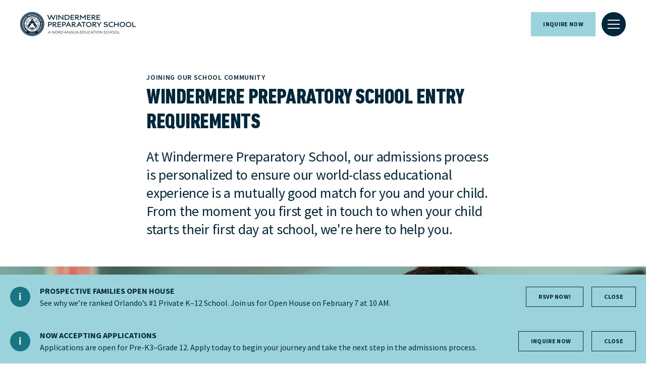

--- FILE ---
content_type: text/html; charset=utf-8
request_url: https://www.nordangliaeducation.com/wps-florida/admissions/entry-requirements
body_size: 10936
content:
<!DOCTYPE html><html lang="en" class=""><head><script> dataLayer = [ {page_language:'en',host_name:'www.nordangliaeducation.com',site_section:'wps_florida',page_name:'en|wps_florida|admissions|entry_requirements',time_of_day:'4:07:49 AM',day_of_week:'wednesday',article_name:'',location_city:'windermere',location_country:'usa',location_region:'americas',site_sub_section:'admissions',page_detail:'entry_requirements',school_name:'windermere_preparatory_school',day_boarding:'day_boarding',peergroup:'superpower',school_section:'wps_florida',school_sub_section:'admissions',site_build:'rome'} ] </script><script>(function(w,d,s,l,i){w[l]=w[l]||[];w[l].push({'gtm.start': new Date().getTime(),event:'gtm.js'});var f=d.getElementsByTagName(s)[0], j=d.createElement(s),dl=l!='dataLayer'?'&l='+l:'';j.async=true;j.src= 'https://www.googletagmanager.com/gtm.js?id='+i+dl;f.parentNode.insertBefore(j,f); })(window,document,'script','dataLayer','GTM-NRMDKN');</script><script> window.dataLayer = window.dataLayer || []; function getCookie(cname) { let match = document.cookie.match(`(^|;) ?${cname}=([^;]*)(;|$)`); let value = match ? decodeURIComponent(match[2]) : match; try { value = JSON.parse(value); } catch (e) { } return value; } let cookiePolicy = getCookie('cookieConfig'); if (cookiePolicy) { dataLayer.push({ site_build: 'rome', event: 'consentReady', consentStatus: cookiePolicy.analyticsAndAd }) } else { document.addEventListener('operateCookiesPolicy', () => { cookiePolicy = getCookie('cookieConfig'); dataLayer.push({ site_build: 'rome', event: 'consentReady', consentStatus: cookiePolicy.analyticsAndAd }) }) } </script><link rel="preload" href="/static/assets/fonts/Montserrat/Montserrat-Medium.woff2" as="font" type="font/woff2" crossorigin><link rel="preload" href="/static/assets/fonts/DMSans/DMSans-Regular.woff2" as="font" type="font/woff2" crossorigin><meta charset="utf-8"><meta http-equiv="X-UA-Compatible" content="IE=edge"><meta name="referrer" content="same-origin" /><meta name="viewport" content="width=device-width, initial-scale=1.0, maximum-scale=3.0,minimum-scale=1.0"><title>Entry Requirements | Windermere Preparatory School</title><meta name="description" content="Read about the entry requirements for Windermere Preparatory School, including testing, interviews, teacher recommendations and report cards." /><link rel="canonical" href="https://www.nordangliaeducation.com/wps-florida/admissions/entry-requirements" /><meta property="og:url" content="https://www.nordangliaeducation.com/wps-florida/admissions/entry-requirements" /><meta property="og:title" content="Entry Requirements | Windermere Preparatory School" /><meta property="og:description" content="Read about the entry requirements for Windermere Preparatory School, including testing, interviews, teacher recommendations and report cards." /><meta property="og:image" content="https://www.nordangliaeducation.com/wps-florida/-/media/wps-florida/default-image/page/opengraph-image.png?rev=71b264db4ef8434293d2cff99b8957c6&amp;extension=webp&amp;hash=DC6BDDC6275EE1389FBE9F001E69513B" /><meta name="twitter:image" content="https://www.nordangliaeducation.com/wps-florida/-/media/wps-florida/default-image/page/twitter-image.png?rev=036257226d244822b04dee539000cb88&amp;extension=webp&amp;hash=D5D380F7C69AF9C575B678AB6322AFD0" /><meta name="twitter:card" content="summary_large_image" /><link rel="alternate" href="https://www.nordangliaeducation.com/wps-florida/admissions/entry-requirements" hreflang="x-default" /><link rel="alternate" href="https://www.nordangliaeducation.com/wps-florida/admissions/entry-requirements" hreflang="en" /><link rel="shortcut icon" type="image/x-icon" href="/wps-florida/-/media/favicon-icon/wps.png?h=417&amp;w=407&amp;rev=1699230112284f28b59d2b4749bec3b4&amp;extension=webp&amp;hash=3250217222F9C8E21848EFC0E8828783" /><script src="/static/vendor.js?t=1768872378.70084" type="text/javascript" defer></script><link rel="stylesheet" media="print" onload="this.media=&#39;all&#39;" href="/assets/css/rich-text-fonts.css?t=1768872378.70084"><noscript><link rel="stylesheet" href="/assets/css/rich-text-fonts.css?t=1768872378.70084"></noscript><link href="/static/styles.css?t=1768872378.70084" rel="stylesheet" type="text/css" /><link href="/static/usSchool.css?t=1768872378.70084" rel="stylesheet" type="text/css" /></head><body data-contentpath="/WPS Florida/Home/Admissions/Entry Requirements" data-pageurl="https://www.nordangliaeducation.com/wps-florida/admissions/entry-requirements" data-isSchoolSite="True" class="" data-DescendsFrom="False" data-for-map="false"><noscript><iframe src="https://www.googletagmanager.com/ns.html?id=GTM-NRMDKN" height="0" width="0" style="display:none;visibility:hidden"></iframe></noscript><div class="calloutBanner-container"><section class="calloutBanner calloutBanner-info" data-value="{9CA69AD9-8F8A-48FE-8D53-E84A8341E091}" style="display: none;"><div class="component-content"><img data-src="/static/assets/icons/icon_exclamation_mark.svg" alt="Entry Requirements | Windermere Preparatory School - Entry Requirements" class="callout-icon lazyload-img" height="40" width="40"><div class="calloutBanner-rightblock"><div class="calloutBanner-copywrap"><p class="calloutBanner-title">PROSPECTIVE FAMILIES OPEN HOUSE</p><div class="calloutBanner-desc"> See why we’re ranked Orlando’s #1 Private K–12 School. Join us for Open House on February 7 at 10 AM. </div></div><a class="base-btn transparent-titles-border-link-40 only-for-datalayer-tracking" aria-label="RSVP Now!" title="RSVP Now!" href="/wps-florida/open-house-events-and-tours" data-datalayer="{&quot;event&quot;:&quot;banner_click&quot;,&quot;banner_name&quot;:&quot;RSVP Now!&quot;,&quot;banner_selection&quot;:&quot;CalloutBanner&quot;}">RSVP Now!</a><button type="button" aria-label="Close" class="base-btn transparent-titles-border-btn-40 calloutBanner-closebutton only-for-datalayer-tracking" data-datalayer="{&quot;event&quot;:&quot;banner_click&quot;,&quot;banner_name&quot;:&quot;PROSPECTIVE FAMILIES OPEN HOUSE&quot;,&quot;banner_selection&quot;:&quot;Close&quot;}">Close</button></div></div></section><section class="calloutBanner calloutBanner-info" data-value="{AA4BFDC5-45E9-43BC-B6AB-0624F0BFE3D2}" style="display: none;"><div class="component-content"><img data-src="/static/assets/icons/icon_exclamation_mark.svg" alt="Entry Requirements | Windermere Preparatory School - Entry Requirements" class="callout-icon lazyload-img" height="40" width="40"><div class="calloutBanner-rightblock"><div class="calloutBanner-copywrap"><p class="calloutBanner-title">NOW ACCEPTING APPLICATIONS</p><div class="calloutBanner-desc"> Applications are open for Pre-K3–Grade 12. Apply today to begin your journey and take the next step in the admissions process. </div></div><a class="base-btn transparent-titles-border-link-40 only-for-datalayer-tracking" aria-label="INQUIRE NOW" target="_blank" title="INQUIRE NOW" href="/wps-florida/admissions/inquiry" data-datalayer="{&quot;event&quot;:&quot;banner_click&quot;,&quot;banner_name&quot;:&quot;INQUIRE NOW&quot;,&quot;banner_selection&quot;:&quot;CalloutBanner&quot;}">INQUIRE NOW</a><button type="button" aria-label="Close" class="base-btn transparent-titles-border-btn-40 calloutBanner-closebutton only-for-datalayer-tracking" data-datalayer="{&quot;event&quot;:&quot;banner_click&quot;,&quot;banner_name&quot;:&quot;NOW ACCEPTING APPLICATIONS&quot;,&quot;banner_selection&quot;:&quot;Close&quot;}">Close</button></div></div></section></div><div class="homepage-navigation-container "><div class="homepage-navigation-for-school" data-position="static" data-level="3" data-theme="navy" data-search-path="/wps-florida/search"><div class="homepage-navigation-header"><div class="logo-container"><a class="logo-link only-for-datalayer-tracking" aria-label="back to homepage" href="/wps-florida" data-datalayer="{&quot;event&quot;:&quot;click&quot;,&quot;event_category&quot;:&quot;en|home|admissions|entry_requirements_|_windermere_preparatory_school&quot;,&quot;event_action&quot;:&quot;click&quot;,&quot;event_label&quot;:&quot;entry_requirements|school_logo|navigation&quot;,&quot;event_position&quot;:&quot;navigation&quot;}"><img src="/wps-florida/-/media/wps-florida/windermere_navy/picture1.png?h=48&amp;iar=0&amp;w=230&amp;rev=9013831a86b04b8cb08045d9dab45c12&amp;extension=webp&amp;hash=78EEC3D359936644B0B55DDA7995AF89" class="logo-desktop lazyload-img" alt="Windermere Preparatory School | Private School in Florida, Ages 3-18 - Home" width="230" height="48" lazyload="false" /><img src="/wps-florida/-/media/wps-florida/windermere_navy/picture1.png?h=48&amp;iar=0&amp;w=230&amp;rev=9013831a86b04b8cb08045d9dab45c12&amp;extension=webp&amp;hash=78EEC3D359936644B0B55DDA7995AF89" class="logo-mobile lazyload-img" alt="Windermere Preparatory School | Private School in Florida, Ages 3-18 - Home" width="230" height="48" lazyload="false" /><img data-src="/wps-florida/-/media/wps-florida/windermere_white/picture2.png?h=48&amp;iar=0&amp;w=226&amp;rev=b46afb7066cc463d8939841fdafb29b2&amp;extension=webp&amp;hash=E4B991541180798A075CDB4389EBEC3B" class="lazyload-img logo-desktop-invert" alt="Windermere Preparatory School | Private School in Florida, Ages 3-18 - Home" width="226" height="48" /><img data-src="/wps-florida/-/media/wps-florida/windermere_white/picture2.png?h=48&amp;iar=0&amp;w=226&amp;rev=b46afb7066cc463d8939841fdafb29b2&amp;extension=webp&amp;hash=E4B991541180798A075CDB4389EBEC3B" class="lazyload-img logo-mobile-invert" alt="Windermere Preparatory School | Private School in Florida, Ages 3-18 - Home" width="226" height="48" /></a></div><div class="btns-container"><a class="base-btn enquire-now-btn navy-no-border-link-48 only-for-datalayer-tracking" title="Inquire Now" rel="noopener noreferrer" href="/wps-florida/admissions/inquiry" data-datalayer="{&quot;event&quot;:&quot;cta_click&quot;,&quot;link_url&quot;:&quot;https://www.nordangliaeducation.com/wps-florida/admissions/inquiry&quot;,&quot;location&quot;:&quot;Navigation&quot;,&quot;cta_name&quot;:&quot;Inquire Now&quot;}">Inquire Now</a><button class="header-search-btn only-for-datalayer-tracking" style="display: none;" type="button" data-datalayer="{&quot;event&quot;:&quot;click&quot;,&quot;event_category&quot;:&quot;en|home|admissions|entry_requirements_|_windermere_preparatory_school&quot;,&quot;event_action&quot;:&quot;click&quot;,&quot;event_label&quot;:&quot;entry_requirements|site_search|navigation&quot;,&quot;event_position&quot;:&quot;navigation&quot;}"><div class="header-search-btn-icon"></div></button><button class="menu-btn" aria-label="Site Menu" type="button"><div class="menu-btn-icon"><div class="menu-btn-icon-stripe stripe-1"></div><div class="menu-btn-icon-stripe stripe-2"></div><div class="menu-btn-icon-stripe stripe-3"></div></div></button></div></div><div class="homepage-navigation-menu" style="display: none;"><div class="homepage-navigation-menu-body"><div class="menu-body-container"><div class="search-bar"><button class="menu-search-btn"><div class="menu-search-btn-icon"></div></button><div class="search-bar-panel" style="display: none;"><button class="search-back-btn"><div class="search-back-btn-icon"></div></button><div class="search-input-box"><label class="search-input-label">Search</label><input class="search-input" type="search" placeholder="Search"><button class="search-input-box-icon" type="button"></button></div></div></div><div class="nav-main"><ul class="nav-main-list"><li class="nav-main-item"><a class="nav-main-item-link " href="/wps-florida/admissions" rel="noopener noreferrer">Admissions</a><div class="nav-secondary" style="display: none;"><a class="nav-secondary-title" href="/wps-florida/admissions">Admissions</a><ul class="nav-secondary-list"><li class="nav-secondary-item"><a class="nav-secondary-item-link only-for-datalayer-tracking" aria-label="Entry Requirements" rel="noopener noreferrer" href="/wps-florida/admissions/entry-requirements" data-datalayer="{&quot;event&quot;:&quot;menu_link&quot;,&quot;link_text&quot;:&quot;Entry Requirements&quot;,&quot;link_url&quot;:&quot;https://www.nordangliaeducation.com/wps-florida/admissions/entry-requirements&quot;,&quot;menu_heading&quot;:&quot;Admissions&quot;,&quot;position&quot;:1}">Entry Requirements</a></li><li class="nav-secondary-item"><a class="nav-secondary-item-link only-for-datalayer-tracking" aria-label="Tuition Fees" rel="noopener noreferrer" href="/wps-florida/admissions/tuition-fees" data-datalayer="{&quot;event&quot;:&quot;menu_link&quot;,&quot;link_text&quot;:&quot;Tuition Fees&quot;,&quot;link_url&quot;:&quot;https://www.nordangliaeducation.com/wps-florida/admissions/tuition-fees&quot;,&quot;menu_heading&quot;:&quot;Admissions&quot;,&quot;position&quot;:2}">Tuition Fees</a></li><li class="nav-secondary-item"><a class="nav-secondary-item-link only-for-datalayer-tracking" aria-label="Inquiry Form" rel="noopener noreferrer" href="/wps-florida/admissions/inquiry" data-datalayer="{&quot;event&quot;:&quot;menu_link&quot;,&quot;link_text&quot;:&quot;Inquiry Form&quot;,&quot;link_url&quot;:&quot;https://www.nordangliaeducation.com/wps-florida/admissions/inquiry&quot;,&quot;menu_heading&quot;:&quot;Admissions&quot;,&quot;position&quot;:3}">Inquiry</a></li><li class="nav-secondary-item"><a class="nav-secondary-item-link only-for-datalayer-tracking" aria-label="Application" title="Application" rel="noopener noreferrer" href="/wps-florida/admissions/online-application-form" data-datalayer="{&quot;event&quot;:&quot;menu_link&quot;,&quot;link_text&quot;:&quot;Application&quot;,&quot;link_url&quot;:&quot;https://www.nordangliaeducation.com/wps-florida/admissions/online-application-form&quot;,&quot;menu_heading&quot;:&quot;Admissions&quot;,&quot;position&quot;:4}">Application</a></li></ul></div></li><li class="nav-main-item"><a class="nav-main-item-link " href="/wps-florida/campus" rel="noopener noreferrer">Our Campus</a><div class="nav-secondary" style="display: none;"><a class="nav-secondary-title" href="/wps-florida/campus">Our Campus</a><ul class="nav-secondary-list"><li class="nav-secondary-item"><a class="nav-secondary-item-link only-for-datalayer-tracking" aria-label="Facilities" rel="noopener noreferrer" href="/wps-florida/campus/facilities" data-datalayer="{&quot;event&quot;:&quot;menu_link&quot;,&quot;link_text&quot;:&quot;Facilities&quot;,&quot;link_url&quot;:&quot;https://www.nordangliaeducation.com/wps-florida/campus/facilities&quot;,&quot;menu_heading&quot;:&quot;Our Campus&quot;,&quot;position&quot;:1}">Facilities</a></li><li class="nav-secondary-item"><a class="nav-secondary-item-link only-for-datalayer-tracking" aria-label="Facilities Gallery" title="Facilities Gallery" rel="noopener noreferrer" href="/wps-florida/campus/gallery" data-datalayer="{&quot;event&quot;:&quot;menu_link&quot;,&quot;link_text&quot;:&quot;Facilities Gallery&quot;,&quot;link_url&quot;:&quot;https://www.nordangliaeducation.com/wps-florida/campus/gallery&quot;,&quot;menu_heading&quot;:&quot;Our Campus&quot;,&quot;position&quot;:2}">Facilities Gallery</a></li><li class="nav-secondary-item"><a class="nav-secondary-item-link only-for-datalayer-tracking" aria-label="Technology" rel="noopener noreferrer" href="/wps-florida/campus/technology" data-datalayer="{&quot;event&quot;:&quot;menu_link&quot;,&quot;link_text&quot;:&quot;Technology&quot;,&quot;link_url&quot;:&quot;https://www.nordangliaeducation.com/wps-florida/campus/technology&quot;,&quot;menu_heading&quot;:&quot;Our Campus&quot;,&quot;position&quot;:3}">Technology</a></li></ul></div></li><li class="nav-main-item"><a class="nav-main-item-link " href="/wps-florida/academic-excellence" rel="noopener noreferrer">Academic Excellence</a><div class="nav-secondary" style="display: none;"><a class="nav-secondary-title" href="/wps-florida/academic-excellence">Academic Excellence</a><ul class="nav-secondary-list"><li class="nav-secondary-item"><a class="nav-secondary-item-link only-for-datalayer-tracking" aria-label="Lower School Curriculum" rel="noopener noreferrer" href="/wps-florida/academic-excellence/lower-school" data-datalayer="{&quot;event&quot;:&quot;menu_link&quot;,&quot;link_text&quot;:&quot;Lower School Curriculum&quot;,&quot;link_url&quot;:&quot;https://www.nordangliaeducation.com/wps-florida/academic-excellence/lower-school&quot;,&quot;menu_heading&quot;:&quot;Academic Excellence&quot;,&quot;position&quot;:1}">Lower School</a></li><li class="nav-secondary-item"><a class="nav-secondary-item-link only-for-datalayer-tracking" aria-label="Middle School" rel="noopener noreferrer" href="/wps-florida/academic-excellence/middle-school" data-datalayer="{&quot;event&quot;:&quot;menu_link&quot;,&quot;link_text&quot;:&quot;Middle School&quot;,&quot;link_url&quot;:&quot;https://www.nordangliaeducation.com/wps-florida/academic-excellence/middle-school&quot;,&quot;menu_heading&quot;:&quot;Academic Excellence&quot;,&quot;position&quot;:2}">Middle School</a></li><li class="nav-secondary-item"><a class="nav-secondary-item-link only-for-datalayer-tracking" aria-label="High School" rel="noopener noreferrer" href="/wps-florida/academic-excellence/high-school" data-datalayer="{&quot;event&quot;:&quot;menu_link&quot;,&quot;link_text&quot;:&quot;High School&quot;,&quot;link_url&quot;:&quot;https://www.nordangliaeducation.com/wps-florida/academic-excellence/high-school&quot;,&quot;menu_heading&quot;:&quot;Academic Excellence&quot;,&quot;position&quot;:3}">High School</a></li><li class="nav-secondary-item"><a class="nav-secondary-item-link only-for-datalayer-tracking" aria-label="IB" rel="noopener noreferrer" href="/wps-florida/academic-excellence/ib" data-datalayer="{&quot;event&quot;:&quot;menu_link&quot;,&quot;link_text&quot;:&quot;IB&quot;,&quot;link_url&quot;:&quot;https://www.nordangliaeducation.com/wps-florida/academic-excellence/ib&quot;,&quot;menu_heading&quot;:&quot;Academic Excellence&quot;,&quot;position&quot;:4}">IB</a></li><li class="nav-secondary-item"><a class="nav-secondary-item-link only-for-datalayer-tracking" aria-label="How We Teach" rel="noopener noreferrer" href="/wps-florida/academic-excellence/how-we-teach" data-datalayer="{&quot;event&quot;:&quot;menu_link&quot;,&quot;link_text&quot;:&quot;How We Teach&quot;,&quot;link_url&quot;:&quot;https://www.nordangliaeducation.com/wps-florida/academic-excellence/how-we-teach&quot;,&quot;menu_heading&quot;:&quot;Academic Excellence&quot;,&quot;position&quot;:5}">How We Teach</a></li><li class="nav-secondary-item"><a class="nav-secondary-item-link only-for-datalayer-tracking" aria-label="College Counseling" title="College Counseling" rel="noopener noreferrer" href="/wps-florida/academic-excellence/college-planning-at-windermere-prep" data-datalayer="{&quot;event&quot;:&quot;menu_link&quot;,&quot;link_text&quot;:&quot;College Counseling&quot;,&quot;link_url&quot;:&quot;https://www.nordangliaeducation.com/wps-florida/academic-excellence/college-planning-at-windermere-prep&quot;,&quot;menu_heading&quot;:&quot;Academic Excellence&quot;,&quot;position&quot;:6}">College Counseling</a></li></ul></div></li><li class="nav-main-item"><a class="nav-main-item-link " href="/wps-florida/outstanding-experiences" rel="noopener noreferrer">Beyond The Classroom</a><div class="nav-secondary" style="display: none;"><a class="nav-secondary-title" href="/wps-florida/outstanding-experiences">Beyond The Classroom</a><ul class="nav-secondary-list"><li class="nav-secondary-item"><a class="nav-secondary-item-link only-for-datalayer-tracking" aria-label="Collaborations" rel="noopener noreferrer" href="/wps-florida/collaborations" data-datalayer="{&quot;event&quot;:&quot;menu_link&quot;,&quot;link_text&quot;:&quot;Collaborations&quot;,&quot;link_url&quot;:&quot;https://www.nordangliaeducation.com/wps-florida/collaborations&quot;,&quot;menu_heading&quot;:&quot;Beyond The Classroom&quot;,&quot;position&quot;:1}">Collaborations</a></li><li class="nav-secondary-item"><a class="nav-secondary-item-link only-for-datalayer-tracking" aria-label="Performing Art with Juilliard" rel="noopener noreferrer" href="/wps-florida/outstanding-experiences/performing-arts-with-juilliard" data-datalayer="{&quot;event&quot;:&quot;menu_link&quot;,&quot;link_text&quot;:&quot;Performing Art with Juilliard&quot;,&quot;link_url&quot;:&quot;https://www.nordangliaeducation.com/wps-florida/outstanding-experiences/performing-arts-with-juilliard&quot;,&quot;menu_heading&quot;:&quot;Beyond The Classroom&quot;,&quot;position&quot;:2}">Performing Arts with Juilliard</a></li><li class="nav-secondary-item"><a class="nav-secondary-item-link only-for-datalayer-tracking" aria-label="Physical Education" rel="noopener noreferrer" href="/wps-florida/outstanding-experiences/physical-education" data-datalayer="{&quot;event&quot;:&quot;menu_link&quot;,&quot;link_text&quot;:&quot;Physical Education&quot;,&quot;link_url&quot;:&quot;https://www.nordangliaeducation.com/wps-florida/outstanding-experiences/physical-education&quot;,&quot;menu_heading&quot;:&quot;Beyond The Classroom&quot;,&quot;position&quot;:3}">Physical Education</a></li><li class="nav-secondary-item"><a class="nav-secondary-item-link only-for-datalayer-tracking" aria-label="Summer Camps" rel="noopener noreferrer" href="/wps-florida/outstanding-experiences/summer-camps" data-datalayer="{&quot;event&quot;:&quot;menu_link&quot;,&quot;link_text&quot;:&quot;Summer Camps&quot;,&quot;link_url&quot;:&quot;https://www.nordangliaeducation.com/wps-florida/outstanding-experiences/summer-camps&quot;,&quot;menu_heading&quot;:&quot;Beyond The Classroom&quot;,&quot;position&quot;:4}">Summer Camps</a></li><li class="nav-secondary-item"><a class="nav-secondary-item-link only-for-datalayer-tracking" aria-label="Social Purpose" rel="noopener noreferrer" href="/wps-florida/outstanding-experiences/social-purpose" data-datalayer="{&quot;event&quot;:&quot;menu_link&quot;,&quot;link_text&quot;:&quot;Social Purpose&quot;,&quot;link_url&quot;:&quot;https://www.nordangliaeducation.com/wps-florida/outstanding-experiences/social-purpose&quot;,&quot;menu_heading&quot;:&quot;Beyond The Classroom&quot;,&quot;position&quot;:5}">Social Purpose</a></li><li class="nav-secondary-item"><a class="nav-secondary-item-link only-for-datalayer-tracking" aria-label="Fine Arts" title="Fine Arts" rel="noopener noreferrer" href="/wps-florida/outstanding-experiences/fine-arts" data-datalayer="{&quot;event&quot;:&quot;menu_link&quot;,&quot;link_text&quot;:&quot;Fine Arts&quot;,&quot;link_url&quot;:&quot;https://www.nordangliaeducation.com/wps-florida/outstanding-experiences/fine-arts&quot;,&quot;menu_heading&quot;:&quot;Beyond The Classroom&quot;,&quot;position&quot;:6}">Fine Arts</a></li></ul></div></li><li class="nav-main-item"><a class="nav-main-item-link " href="/wps-florida/boarding" rel="noopener noreferrer">Boarding</a><div class="nav-secondary" style="display: none;"><a class="nav-secondary-title" href="/wps-florida/boarding">Boarding</a><ul class="nav-secondary-list"><li class="nav-secondary-item"><a class="nav-secondary-item-link only-for-datalayer-tracking" aria-label="Benefits Of Boarding" rel="noopener noreferrer" href="/wps-florida/boarding/benefits-of-boarding" data-datalayer="{&quot;event&quot;:&quot;menu_link&quot;,&quot;link_text&quot;:&quot;Benefits Of Boarding&quot;,&quot;link_url&quot;:&quot;https://www.nordangliaeducation.com/wps-florida/boarding/benefits-of-boarding&quot;,&quot;menu_heading&quot;:&quot;Boarding&quot;,&quot;position&quot;:1}">Benefits Of Boarding</a></li><li class="nav-secondary-item"><a class="nav-secondary-item-link only-for-datalayer-tracking" aria-label="Boarding Life" rel="noopener noreferrer" href="/wps-florida/boarding/boarding-life" data-datalayer="{&quot;event&quot;:&quot;menu_link&quot;,&quot;link_text&quot;:&quot;Boarding Life&quot;,&quot;link_url&quot;:&quot;https://www.nordangliaeducation.com/wps-florida/boarding/boarding-life&quot;,&quot;menu_heading&quot;:&quot;Boarding&quot;,&quot;position&quot;:2}">Boarding Life</a></li><li class="nav-secondary-item"><a class="nav-secondary-item-link only-for-datalayer-tracking" aria-label="How to Apply" rel="noopener noreferrer" href="/wps-florida/boarding/how-to-apply" data-datalayer="{&quot;event&quot;:&quot;menu_link&quot;,&quot;link_text&quot;:&quot;How to Apply&quot;,&quot;link_url&quot;:&quot;https://www.nordangliaeducation.com/wps-florida/boarding/how-to-apply&quot;,&quot;menu_heading&quot;:&quot;Boarding&quot;,&quot;position&quot;:3}">How to Apply</a></li><li class="nav-secondary-item"></li><li class="nav-secondary-item"><a class="nav-secondary-item-link only-for-datalayer-tracking" aria-label="Tuition and Additional Information" title="Tuition and Additional Information" rel="noopener noreferrer" href="https://www.nordangliaeducation.com/wps-florida/admissions/tuition-fees" data-datalayer="{&quot;event&quot;:&quot;menu_link&quot;,&quot;link_text&quot;:&quot;Tuition and Additional Information&quot;,&quot;link_url&quot;:&quot;https://www.nordangliaeducation.com/wps-florida/admissions/tuition-fees&quot;,&quot;menu_heading&quot;:&quot;Boarding&quot;,&quot;position&quot;:5}">Tuition and Additional Information</a></li></ul></div></li></ul><ul class="fixed-navigation-wrapper"><li class="fixed-navigation-title">Discover more</li><li class="fixed-navigation-list"><a class="only-for-datalayer-tracking" aria-label="Apply Now" title="Apply Now" rel="noopener noreferrer" href="/wps-florida/admissions/online-application-form" data-datalayer="{&quot;event&quot;:&quot;menu_link&quot;,&quot;link_text&quot;:&quot;Apply Now&quot;,&quot;link_url&quot;:&quot;https://www.nordangliaeducation.com/wps-florida/admissions/online-application-form&quot;,&quot;menu_heading&quot;:&quot;Discover more&quot;,&quot;position&quot;:1}">Apply Now</a></li><li class="fixed-navigation-list"><a class="only-for-datalayer-tracking" aria-label="News" title="News" rel="noopener noreferrer" href="/wps-florida/news" data-datalayer="{&quot;event&quot;:&quot;menu_link&quot;,&quot;link_text&quot;:&quot;News&quot;,&quot;link_url&quot;:&quot;https://www.nordangliaeducation.com/wps-florida/news&quot;,&quot;menu_heading&quot;:&quot;Discover more&quot;,&quot;position&quot;:2}">News</a></li><li class="fixed-navigation-list"><a class="only-for-datalayer-tracking" aria-label="Parent Essentials" title="Parent Essentials" rel="noopener noreferrer" href="/wps-florida/parent-essentials" data-datalayer="{&quot;event&quot;:&quot;menu_link&quot;,&quot;link_text&quot;:&quot;Parent Essentials&quot;,&quot;link_url&quot;:&quot;https://www.nordangliaeducation.com/wps-florida/parent-essentials&quot;,&quot;menu_heading&quot;:&quot;Discover more&quot;,&quot;position&quot;:3}">Parent Essentials</a></li><li class="fixed-navigation-list"><a class="only-for-datalayer-tracking" aria-label="Virtual Tour" target="_blank" title="default" rel="noopener noreferrer" href="https://guiap.com/360/windermere/" data-datalayer="{&quot;event&quot;:&quot;menu_link&quot;,&quot;link_text&quot;:&quot;Virtual Tour&quot;,&quot;link_url&quot;:&quot;https://guiap.com/360/windermere/&quot;,&quot;menu_heading&quot;:&quot;Discover more&quot;,&quot;position&quot;:4}">Virtual Tour</a></li><li class="fixed-navigation-list"><a class="only-for-datalayer-tracking" aria-label="Calendar" title="Calendar" rel="noopener noreferrer" href="/wps-florida/parent-essentials/calendar" data-datalayer="{&quot;event&quot;:&quot;menu_link&quot;,&quot;link_text&quot;:&quot;Calendar&quot;,&quot;link_url&quot;:&quot;https://www.nordangliaeducation.com/wps-florida/parent-essentials/calendar&quot;,&quot;menu_heading&quot;:&quot;Discover more&quot;,&quot;position&quot;:5}">Calendar</a></li><li class="fixed-navigation-list"><a class="only-for-datalayer-tracking" aria-label="Tuition Fees" title="Tuition Fees" rel="noopener noreferrer" href="/wps-florida/admissions/tuition-fees" data-datalayer="{&quot;event&quot;:&quot;menu_link&quot;,&quot;link_text&quot;:&quot;Tuition Fees&quot;,&quot;link_url&quot;:&quot;https://www.nordangliaeducation.com/wps-florida/admissions/tuition-fees&quot;,&quot;menu_heading&quot;:&quot;Discover more&quot;,&quot;position&quot;:6}">Tuition Fees</a></li><li class="fixed-navigation-list"><a class="only-for-datalayer-tracking" aria-label="About Us" title="About Us" rel="noopener noreferrer" href="/wps-florida/about-us" data-datalayer="{&quot;event&quot;:&quot;menu_link&quot;,&quot;link_text&quot;:&quot;About Us&quot;,&quot;link_url&quot;:&quot;https://www.nordangliaeducation.com/wps-florida/about-us&quot;,&quot;menu_heading&quot;:&quot;Discover more&quot;,&quot;position&quot;:7}">About Us</a></li><li class="fixed-navigation-list"><a class="only-for-datalayer-tracking" aria-label="FAQs" title="FAQs" rel="noopener noreferrer" href="/wps-florida/faqs" data-datalayer="{&quot;event&quot;:&quot;menu_link&quot;,&quot;link_text&quot;:&quot;FAQs&quot;,&quot;link_url&quot;:&quot;https://www.nordangliaeducation.com/wps-florida/faqs&quot;,&quot;menu_heading&quot;:&quot;Discover more&quot;,&quot;position&quot;:8}">FAQs</a></li></ul></div></div></div><div class="homepage-navigation-bottom-link"><div class="navigation-bottom-link-container"><a href="https://www.nordangliaeducation.com/?site=school-wps-florida&amp;lang=en" target="|Custom" rel="noopener noreferrer" data-datalayer="{&quot;event&quot;:&quot;banner_click&quot;,&quot;banner_name&quot;:&quot;Part of the Nord Anglia Education family&quot;,&quot;banner_selection&quot;:&quot;Navigation&quot;}" class="corporate-link only-for-datalayer-tracking"><div class="corporate-link-text">Part of the Nord Anglia Education family</div><div class="corporate-link-icon"></div></a></div></div></div></div><div class="homepage-navigation-for-school" data-position="fixed" data-level="3" data-theme="navy" style="display: none;" data-search-path="/wps-florida/search"><div class="homepage-navigation-header"><div class="logo-container"><a class="logo-link only-for-datalayer-tracking" aria-label="back to homepage" href="/wps-florida" data-datalayer="{&quot;event&quot;:&quot;click&quot;,&quot;event_category&quot;:&quot;en|home|admissions|entry_requirements_|_windermere_preparatory_school&quot;,&quot;event_action&quot;:&quot;click&quot;,&quot;event_label&quot;:&quot;entry_requirements|school_logo|navigation&quot;,&quot;event_position&quot;:&quot;navigation&quot;}"><img src="/wps-florida/-/media/wps-florida/windermere_navy/picture1.png?h=48&amp;iar=0&amp;w=230&amp;rev=9013831a86b04b8cb08045d9dab45c12&amp;extension=webp&amp;hash=78EEC3D359936644B0B55DDA7995AF89" class="logo-desktop lazyload-img" alt="Windermere Preparatory School | Private School in Florida, Ages 3-18 - Home" width="230" height="48" lazyload="false" /><img src="/wps-florida/-/media/wps-florida/windermere_navy/picture1.png?h=48&amp;iar=0&amp;w=230&amp;rev=9013831a86b04b8cb08045d9dab45c12&amp;extension=webp&amp;hash=78EEC3D359936644B0B55DDA7995AF89" class="logo-mobile lazyload-img" alt="Windermere Preparatory School | Private School in Florida, Ages 3-18 - Home" width="230" height="48" lazyload="false" /><img data-src="/wps-florida/-/media/wps-florida/windermere_white/picture2.png?h=48&amp;iar=0&amp;w=226&amp;rev=b46afb7066cc463d8939841fdafb29b2&amp;extension=webp&amp;hash=E4B991541180798A075CDB4389EBEC3B" class="lazyload-img logo-desktop-invert" alt="Windermere Preparatory School | Private School in Florida, Ages 3-18 - Home" width="226" height="48" /><img data-src="/wps-florida/-/media/wps-florida/windermere_white/picture2.png?h=48&amp;iar=0&amp;w=226&amp;rev=b46afb7066cc463d8939841fdafb29b2&amp;extension=webp&amp;hash=E4B991541180798A075CDB4389EBEC3B" class="lazyload-img logo-mobile-invert" alt="Windermere Preparatory School | Private School in Florida, Ages 3-18 - Home" width="226" height="48" /></a></div><div class="btns-container"><a class="base-btn enquire-now-btn navy-no-border-link-48 only-for-datalayer-tracking" title="Inquire Now" rel="noopener noreferrer" href="/wps-florida/admissions/inquiry" data-datalayer="{&quot;event&quot;:&quot;cta_click&quot;,&quot;link_url&quot;:&quot;https://www.nordangliaeducation.com/wps-florida/admissions/inquiry&quot;,&quot;location&quot;:&quot;Navigation&quot;,&quot;cta_name&quot;:&quot;Inquire Now&quot;}">Inquire Now</a><button class="header-search-btn only-for-datalayer-tracking" style="display: none;" type="button" data-datalayer="{&quot;event&quot;:&quot;click&quot;,&quot;event_category&quot;:&quot;en|home|admissions|entry_requirements_|_windermere_preparatory_school&quot;,&quot;event_action&quot;:&quot;click&quot;,&quot;event_label&quot;:&quot;entry_requirements|site_search|navigation&quot;,&quot;event_position&quot;:&quot;navigation&quot;}"><div class="header-search-btn-icon"></div></button><button class="menu-btn" aria-label="Site Menu" type="button"><div class='menu-btn-icon'><div class="menu-btn-icon-stripe stripe-1"></div><div class="menu-btn-icon-stripe stripe-2"></div><div class="menu-btn-icon-stripe stripe-3"></div></div></button></div></div><div class="homepage-navigation-menu" style="display: none;"><div class="homepage-navigation-menu-body"><div class="menu-body-container"><div class="search-bar"><button class="menu-search-btn"><div class="menu-search-btn-icon"></div></button><div class="search-bar-panel" style="display: none;"><button class="search-back-btn"><div class="search-back-btn-icon"></div></button><div class="search-input-box"><label class="search-input-label">Search</label><input class="search-input" type="search" placeholder="Search"><button class="search-input-box-icon" type="button"></button></div></div></div><div class="nav-main"><ul class="nav-main-list"><li class="nav-main-item"><a class="nav-main-item-link " href="/wps-florida/admissions" rel="noopener noreferrer">Admissions</a><div class="nav-secondary" style="display: none;"><a class="nav-secondary-title" href="/wps-florida/admissions">Admissions</a><ul class="nav-secondary-list"><li class="nav-secondary-item"><a class="nav-secondary-item-link only-for-datalayer-tracking" aria-label="Entry Requirements" rel="noopener noreferrer" href="/wps-florida/admissions/entry-requirements" data-datalayer="{&quot;event&quot;:&quot;menu_link&quot;,&quot;link_text&quot;:&quot;Entry Requirements&quot;,&quot;link_url&quot;:&quot;https://www.nordangliaeducation.com/wps-florida/admissions/entry-requirements&quot;,&quot;menu_heading&quot;:&quot;Admissions&quot;,&quot;position&quot;:1}">Entry Requirements</a></li><li class="nav-secondary-item"><a class="nav-secondary-item-link only-for-datalayer-tracking" aria-label="Tuition Fees" rel="noopener noreferrer" href="/wps-florida/admissions/tuition-fees" data-datalayer="{&quot;event&quot;:&quot;menu_link&quot;,&quot;link_text&quot;:&quot;Tuition Fees&quot;,&quot;link_url&quot;:&quot;https://www.nordangliaeducation.com/wps-florida/admissions/tuition-fees&quot;,&quot;menu_heading&quot;:&quot;Admissions&quot;,&quot;position&quot;:2}">Tuition Fees</a></li><li class="nav-secondary-item"><a class="nav-secondary-item-link only-for-datalayer-tracking" aria-label="Inquiry Form" rel="noopener noreferrer" href="/wps-florida/admissions/inquiry" data-datalayer="{&quot;event&quot;:&quot;menu_link&quot;,&quot;link_text&quot;:&quot;Inquiry Form&quot;,&quot;link_url&quot;:&quot;https://www.nordangliaeducation.com/wps-florida/admissions/inquiry&quot;,&quot;menu_heading&quot;:&quot;Admissions&quot;,&quot;position&quot;:3}">Inquiry</a></li><li class="nav-secondary-item"><a class="nav-secondary-item-link only-for-datalayer-tracking" aria-label="Application" title="Application" rel="noopener noreferrer" href="/wps-florida/admissions/online-application-form" data-datalayer="{&quot;event&quot;:&quot;menu_link&quot;,&quot;link_text&quot;:&quot;Application&quot;,&quot;link_url&quot;:&quot;https://www.nordangliaeducation.com/wps-florida/admissions/online-application-form&quot;,&quot;menu_heading&quot;:&quot;Admissions&quot;,&quot;position&quot;:4}">Application</a></li></ul></div></li><li class="nav-main-item"><a class="nav-main-item-link " href="/wps-florida/campus" rel="noopener noreferrer">Our Campus</a><div class="nav-secondary" style="display: none;"><a class="nav-secondary-title" href="/wps-florida/campus">Our Campus</a><ul class="nav-secondary-list"><li class="nav-secondary-item"><a class="nav-secondary-item-link only-for-datalayer-tracking" aria-label="Facilities" rel="noopener noreferrer" href="/wps-florida/campus/facilities" data-datalayer="{&quot;event&quot;:&quot;menu_link&quot;,&quot;link_text&quot;:&quot;Facilities&quot;,&quot;link_url&quot;:&quot;https://www.nordangliaeducation.com/wps-florida/campus/facilities&quot;,&quot;menu_heading&quot;:&quot;Our Campus&quot;,&quot;position&quot;:1}">Facilities</a></li><li class="nav-secondary-item"><a class="nav-secondary-item-link only-for-datalayer-tracking" aria-label="Facilities Gallery" title="Facilities Gallery" rel="noopener noreferrer" href="/wps-florida/campus/gallery" data-datalayer="{&quot;event&quot;:&quot;menu_link&quot;,&quot;link_text&quot;:&quot;Facilities Gallery&quot;,&quot;link_url&quot;:&quot;https://www.nordangliaeducation.com/wps-florida/campus/gallery&quot;,&quot;menu_heading&quot;:&quot;Our Campus&quot;,&quot;position&quot;:2}">Facilities Gallery</a></li><li class="nav-secondary-item"><a class="nav-secondary-item-link only-for-datalayer-tracking" aria-label="Technology" rel="noopener noreferrer" href="/wps-florida/campus/technology" data-datalayer="{&quot;event&quot;:&quot;menu_link&quot;,&quot;link_text&quot;:&quot;Technology&quot;,&quot;link_url&quot;:&quot;https://www.nordangliaeducation.com/wps-florida/campus/technology&quot;,&quot;menu_heading&quot;:&quot;Our Campus&quot;,&quot;position&quot;:3}">Technology</a></li></ul></div></li><li class="nav-main-item"><a class="nav-main-item-link " href="/wps-florida/academic-excellence" rel="noopener noreferrer">Academic Excellence</a><div class="nav-secondary" style="display: none;"><a class="nav-secondary-title" href="/wps-florida/academic-excellence">Academic Excellence</a><ul class="nav-secondary-list"><li class="nav-secondary-item"><a class="nav-secondary-item-link only-for-datalayer-tracking" aria-label="Lower School Curriculum" rel="noopener noreferrer" href="/wps-florida/academic-excellence/lower-school" data-datalayer="{&quot;event&quot;:&quot;menu_link&quot;,&quot;link_text&quot;:&quot;Lower School Curriculum&quot;,&quot;link_url&quot;:&quot;https://www.nordangliaeducation.com/wps-florida/academic-excellence/lower-school&quot;,&quot;menu_heading&quot;:&quot;Academic Excellence&quot;,&quot;position&quot;:1}">Lower School</a></li><li class="nav-secondary-item"><a class="nav-secondary-item-link only-for-datalayer-tracking" aria-label="Middle School" rel="noopener noreferrer" href="/wps-florida/academic-excellence/middle-school" data-datalayer="{&quot;event&quot;:&quot;menu_link&quot;,&quot;link_text&quot;:&quot;Middle School&quot;,&quot;link_url&quot;:&quot;https://www.nordangliaeducation.com/wps-florida/academic-excellence/middle-school&quot;,&quot;menu_heading&quot;:&quot;Academic Excellence&quot;,&quot;position&quot;:2}">Middle School</a></li><li class="nav-secondary-item"><a class="nav-secondary-item-link only-for-datalayer-tracking" aria-label="High School" rel="noopener noreferrer" href="/wps-florida/academic-excellence/high-school" data-datalayer="{&quot;event&quot;:&quot;menu_link&quot;,&quot;link_text&quot;:&quot;High School&quot;,&quot;link_url&quot;:&quot;https://www.nordangliaeducation.com/wps-florida/academic-excellence/high-school&quot;,&quot;menu_heading&quot;:&quot;Academic Excellence&quot;,&quot;position&quot;:3}">High School</a></li><li class="nav-secondary-item"><a class="nav-secondary-item-link only-for-datalayer-tracking" aria-label="IB" rel="noopener noreferrer" href="/wps-florida/academic-excellence/ib" data-datalayer="{&quot;event&quot;:&quot;menu_link&quot;,&quot;link_text&quot;:&quot;IB&quot;,&quot;link_url&quot;:&quot;https://www.nordangliaeducation.com/wps-florida/academic-excellence/ib&quot;,&quot;menu_heading&quot;:&quot;Academic Excellence&quot;,&quot;position&quot;:4}">IB</a></li><li class="nav-secondary-item"><a class="nav-secondary-item-link only-for-datalayer-tracking" aria-label="How We Teach" rel="noopener noreferrer" href="/wps-florida/academic-excellence/how-we-teach" data-datalayer="{&quot;event&quot;:&quot;menu_link&quot;,&quot;link_text&quot;:&quot;How We Teach&quot;,&quot;link_url&quot;:&quot;https://www.nordangliaeducation.com/wps-florida/academic-excellence/how-we-teach&quot;,&quot;menu_heading&quot;:&quot;Academic Excellence&quot;,&quot;position&quot;:5}">How We Teach</a></li><li class="nav-secondary-item"><a class="nav-secondary-item-link only-for-datalayer-tracking" aria-label="College Counseling" title="College Counseling" rel="noopener noreferrer" href="/wps-florida/academic-excellence/college-planning-at-windermere-prep" data-datalayer="{&quot;event&quot;:&quot;menu_link&quot;,&quot;link_text&quot;:&quot;College Counseling&quot;,&quot;link_url&quot;:&quot;https://www.nordangliaeducation.com/wps-florida/academic-excellence/college-planning-at-windermere-prep&quot;,&quot;menu_heading&quot;:&quot;Academic Excellence&quot;,&quot;position&quot;:6}">College Counseling</a></li></ul></div></li><li class="nav-main-item"><a class="nav-main-item-link " href="/wps-florida/outstanding-experiences" rel="noopener noreferrer">Beyond The Classroom</a><div class="nav-secondary" style="display: none;"><a class="nav-secondary-title" href="/wps-florida/outstanding-experiences">Beyond The Classroom</a><ul class="nav-secondary-list"><li class="nav-secondary-item"><a class="nav-secondary-item-link only-for-datalayer-tracking" aria-label="Collaborations" rel="noopener noreferrer" href="/wps-florida/collaborations" data-datalayer="{&quot;event&quot;:&quot;menu_link&quot;,&quot;link_text&quot;:&quot;Collaborations&quot;,&quot;link_url&quot;:&quot;https://www.nordangliaeducation.com/wps-florida/collaborations&quot;,&quot;menu_heading&quot;:&quot;Beyond The Classroom&quot;,&quot;position&quot;:1}">Collaborations</a></li><li class="nav-secondary-item"><a class="nav-secondary-item-link only-for-datalayer-tracking" aria-label="Performing Art with Juilliard" rel="noopener noreferrer" href="/wps-florida/outstanding-experiences/performing-arts-with-juilliard" data-datalayer="{&quot;event&quot;:&quot;menu_link&quot;,&quot;link_text&quot;:&quot;Performing Art with Juilliard&quot;,&quot;link_url&quot;:&quot;https://www.nordangliaeducation.com/wps-florida/outstanding-experiences/performing-arts-with-juilliard&quot;,&quot;menu_heading&quot;:&quot;Beyond The Classroom&quot;,&quot;position&quot;:2}">Performing Arts with Juilliard</a></li><li class="nav-secondary-item"><a class="nav-secondary-item-link only-for-datalayer-tracking" aria-label="Physical Education" rel="noopener noreferrer" href="/wps-florida/outstanding-experiences/physical-education" data-datalayer="{&quot;event&quot;:&quot;menu_link&quot;,&quot;link_text&quot;:&quot;Physical Education&quot;,&quot;link_url&quot;:&quot;https://www.nordangliaeducation.com/wps-florida/outstanding-experiences/physical-education&quot;,&quot;menu_heading&quot;:&quot;Beyond The Classroom&quot;,&quot;position&quot;:3}">Physical Education</a></li><li class="nav-secondary-item"><a class="nav-secondary-item-link only-for-datalayer-tracking" aria-label="Summer Camps" rel="noopener noreferrer" href="/wps-florida/outstanding-experiences/summer-camps" data-datalayer="{&quot;event&quot;:&quot;menu_link&quot;,&quot;link_text&quot;:&quot;Summer Camps&quot;,&quot;link_url&quot;:&quot;https://www.nordangliaeducation.com/wps-florida/outstanding-experiences/summer-camps&quot;,&quot;menu_heading&quot;:&quot;Beyond The Classroom&quot;,&quot;position&quot;:4}">Summer Camps</a></li><li class="nav-secondary-item"><a class="nav-secondary-item-link only-for-datalayer-tracking" aria-label="Social Purpose" rel="noopener noreferrer" href="/wps-florida/outstanding-experiences/social-purpose" data-datalayer="{&quot;event&quot;:&quot;menu_link&quot;,&quot;link_text&quot;:&quot;Social Purpose&quot;,&quot;link_url&quot;:&quot;https://www.nordangliaeducation.com/wps-florida/outstanding-experiences/social-purpose&quot;,&quot;menu_heading&quot;:&quot;Beyond The Classroom&quot;,&quot;position&quot;:5}">Social Purpose</a></li><li class="nav-secondary-item"><a class="nav-secondary-item-link only-for-datalayer-tracking" aria-label="Fine Arts" title="Fine Arts" rel="noopener noreferrer" href="/wps-florida/outstanding-experiences/fine-arts" data-datalayer="{&quot;event&quot;:&quot;menu_link&quot;,&quot;link_text&quot;:&quot;Fine Arts&quot;,&quot;link_url&quot;:&quot;https://www.nordangliaeducation.com/wps-florida/outstanding-experiences/fine-arts&quot;,&quot;menu_heading&quot;:&quot;Beyond The Classroom&quot;,&quot;position&quot;:6}">Fine Arts</a></li></ul></div></li><li class="nav-main-item"><a class="nav-main-item-link " href="/wps-florida/boarding" rel="noopener noreferrer">Boarding</a><div class="nav-secondary" style="display: none;"><a class="nav-secondary-title" href="/wps-florida/boarding">Boarding</a><ul class="nav-secondary-list"><li class="nav-secondary-item"><a class="nav-secondary-item-link only-for-datalayer-tracking" aria-label="Benefits Of Boarding" rel="noopener noreferrer" href="/wps-florida/boarding/benefits-of-boarding" data-datalayer="{&quot;event&quot;:&quot;menu_link&quot;,&quot;link_text&quot;:&quot;Benefits Of Boarding&quot;,&quot;link_url&quot;:&quot;https://www.nordangliaeducation.com/wps-florida/boarding/benefits-of-boarding&quot;,&quot;menu_heading&quot;:&quot;Boarding&quot;,&quot;position&quot;:1}">Benefits Of Boarding</a></li><li class="nav-secondary-item"><a class="nav-secondary-item-link only-for-datalayer-tracking" aria-label="Boarding Life" rel="noopener noreferrer" href="/wps-florida/boarding/boarding-life" data-datalayer="{&quot;event&quot;:&quot;menu_link&quot;,&quot;link_text&quot;:&quot;Boarding Life&quot;,&quot;link_url&quot;:&quot;https://www.nordangliaeducation.com/wps-florida/boarding/boarding-life&quot;,&quot;menu_heading&quot;:&quot;Boarding&quot;,&quot;position&quot;:2}">Boarding Life</a></li><li class="nav-secondary-item"><a class="nav-secondary-item-link only-for-datalayer-tracking" aria-label="How to Apply" rel="noopener noreferrer" href="/wps-florida/boarding/how-to-apply" data-datalayer="{&quot;event&quot;:&quot;menu_link&quot;,&quot;link_text&quot;:&quot;How to Apply&quot;,&quot;link_url&quot;:&quot;https://www.nordangliaeducation.com/wps-florida/boarding/how-to-apply&quot;,&quot;menu_heading&quot;:&quot;Boarding&quot;,&quot;position&quot;:3}">How to Apply</a></li><li class="nav-secondary-item"></li><li class="nav-secondary-item"><a class="nav-secondary-item-link only-for-datalayer-tracking" aria-label="Tuition and Additional Information" title="Tuition and Additional Information" rel="noopener noreferrer" href="https://www.nordangliaeducation.com/wps-florida/admissions/tuition-fees" data-datalayer="{&quot;event&quot;:&quot;menu_link&quot;,&quot;link_text&quot;:&quot;Tuition and Additional Information&quot;,&quot;link_url&quot;:&quot;https://www.nordangliaeducation.com/wps-florida/admissions/tuition-fees&quot;,&quot;menu_heading&quot;:&quot;Boarding&quot;,&quot;position&quot;:5}">Tuition and Additional Information</a></li></ul></div></li></ul><ul class="fixed-navigation-wrapper"><li class="fixed-navigation-title">Discover more</li><li class="fixed-navigation-list"><a class="only-for-datalayer-tracking" aria-label="Apply Now" title="Apply Now" rel="noopener noreferrer" href="/wps-florida/admissions/online-application-form" data-datalayer="{&quot;event&quot;:&quot;menu_link&quot;,&quot;link_text&quot;:&quot;Apply Now&quot;,&quot;link_url&quot;:&quot;https://www.nordangliaeducation.com/wps-florida/admissions/online-application-form&quot;,&quot;menu_heading&quot;:&quot;Discover more&quot;,&quot;position&quot;:1}">Apply Now</a></li><li class="fixed-navigation-list"><a class="only-for-datalayer-tracking" aria-label="News" title="News" rel="noopener noreferrer" href="/wps-florida/news" data-datalayer="{&quot;event&quot;:&quot;menu_link&quot;,&quot;link_text&quot;:&quot;News&quot;,&quot;link_url&quot;:&quot;https://www.nordangliaeducation.com/wps-florida/news&quot;,&quot;menu_heading&quot;:&quot;Discover more&quot;,&quot;position&quot;:2}">News</a></li><li class="fixed-navigation-list"><a class="only-for-datalayer-tracking" aria-label="Parent Essentials" title="Parent Essentials" rel="noopener noreferrer" href="/wps-florida/parent-essentials" data-datalayer="{&quot;event&quot;:&quot;menu_link&quot;,&quot;link_text&quot;:&quot;Parent Essentials&quot;,&quot;link_url&quot;:&quot;https://www.nordangliaeducation.com/wps-florida/parent-essentials&quot;,&quot;menu_heading&quot;:&quot;Discover more&quot;,&quot;position&quot;:3}">Parent Essentials</a></li><li class="fixed-navigation-list"><a class="only-for-datalayer-tracking" aria-label="Virtual Tour" target="_blank" title="default" rel="noopener noreferrer" href="https://guiap.com/360/windermere/" data-datalayer="{&quot;event&quot;:&quot;menu_link&quot;,&quot;link_text&quot;:&quot;Virtual Tour&quot;,&quot;link_url&quot;:&quot;https://guiap.com/360/windermere/&quot;,&quot;menu_heading&quot;:&quot;Discover more&quot;,&quot;position&quot;:4}">Virtual Tour</a></li><li class="fixed-navigation-list"><a class="only-for-datalayer-tracking" aria-label="Calendar" title="Calendar" rel="noopener noreferrer" href="/wps-florida/parent-essentials/calendar" data-datalayer="{&quot;event&quot;:&quot;menu_link&quot;,&quot;link_text&quot;:&quot;Calendar&quot;,&quot;link_url&quot;:&quot;https://www.nordangliaeducation.com/wps-florida/parent-essentials/calendar&quot;,&quot;menu_heading&quot;:&quot;Discover more&quot;,&quot;position&quot;:5}">Calendar</a></li><li class="fixed-navigation-list"><a class="only-for-datalayer-tracking" aria-label="Tuition Fees" title="Tuition Fees" rel="noopener noreferrer" href="/wps-florida/admissions/tuition-fees" data-datalayer="{&quot;event&quot;:&quot;menu_link&quot;,&quot;link_text&quot;:&quot;Tuition Fees&quot;,&quot;link_url&quot;:&quot;https://www.nordangliaeducation.com/wps-florida/admissions/tuition-fees&quot;,&quot;menu_heading&quot;:&quot;Discover more&quot;,&quot;position&quot;:6}">Tuition Fees</a></li><li class="fixed-navigation-list"><a class="only-for-datalayer-tracking" aria-label="About Us" title="About Us" rel="noopener noreferrer" href="/wps-florida/about-us" data-datalayer="{&quot;event&quot;:&quot;menu_link&quot;,&quot;link_text&quot;:&quot;About Us&quot;,&quot;link_url&quot;:&quot;https://www.nordangliaeducation.com/wps-florida/about-us&quot;,&quot;menu_heading&quot;:&quot;Discover more&quot;,&quot;position&quot;:7}">About Us</a></li><li class="fixed-navigation-list"><a class="only-for-datalayer-tracking" aria-label="FAQs" title="FAQs" rel="noopener noreferrer" href="/wps-florida/faqs" data-datalayer="{&quot;event&quot;:&quot;menu_link&quot;,&quot;link_text&quot;:&quot;FAQs&quot;,&quot;link_url&quot;:&quot;https://www.nordangliaeducation.com/wps-florida/faqs&quot;,&quot;menu_heading&quot;:&quot;Discover more&quot;,&quot;position&quot;:8}">FAQs</a></li></ul></div></div></div><div class="homepage-navigation-bottom-link"><div class="navigation-bottom-link-container"><a href="https://www.nordangliaeducation.com/?site=school-wps-florida&amp;lang=en" target="|Custom" rel="noopener noreferrer" data-datalayer="{&quot;event&quot;:&quot;banner_click&quot;,&quot;banner_name&quot;:&quot;Part of the Nord Anglia Education family&quot;,&quot;banner_selection&quot;:&quot;Navigation&quot;}" class="corporate-link only-for-datalayer-tracking"><div class="corporate-link-text">Part of the Nord Anglia Education family</div><div class="corporate-link-icon"></div></a></div></div></div></div></div><div class="content-page-header " id="2658448a-0bc8-42a9-844c-1a18cf195bde-356e4c10" data-hasImage="True"><div class="content-page-header-component-content"><div class="content-page-header-inner"><div class="content-page-header-tag"> JOINING OUR SCHOOL COMMUNITY </div><h1 class="content-page-header-title"> WINDERMERE PREPARATORY SCHOOL ENTRY REQUIREMENTS </h1><div class="content-page-header-text"> At Windermere Preparatory School, our admissions process is personalized to ensure our world-class educational experience is a mutually good match for you and your child. From the moment you first get in touch to when your child starts their first day at school, we're here to help you.&nbsp; </div></div></div><div class="content-page-header-image-wrapper"><img src="/wps-florida/-/media/aprimo/8fbf87/line58_entry-requirements.jpg?h=481&amp;iar=0&amp;w=1440&amp;rev=b60dfa8107e3401f9845438326834047&amp;extension=webp&amp;hash=CC0506512C9FB5578519F4C98E7FB4BA" class="content-page-header-image for-desktop" alt="Entry Requirements" width="1440" height="481" lazyload="false" responsive="false" /><img src="/wps-florida/-/media/aprimo/8fbf87/line58_entry-requirements.jpg?h=481&amp;iar=0&amp;w=1440&amp;rev=b60dfa8107e3401f9845438326834047&amp;extension=webp&amp;hash=CC0506512C9FB5578519F4C98E7FB4BA" class="content-page-header-image for-mobile" alt="Entry Requirements" width="1440" height="481" lazyload="false" responsive="false" /></div><nav aria-label="breadcrumb" class="breadCrumbs "><ol><li class="breadCrumbs_item "><a href="/wps-florida" class="only-for-datalayer-tracking" data-datalayer="{&quot;event&quot;:&quot;click&quot;,&quot;event_category&quot;:&quot;en|home|admissions|entry_requirements_|_windermere_preparatory_school&quot;,&quot;event_action&quot;:&quot;click&quot;,&quot;event_label&quot;:&quot;navigation|breadcrumbs&quot;,&quot;event_position&quot;:&quot;center&quot;}"><span class="breadCrumbs__home icon-home"></span></a></li><li class="breadCrumbs_item breadCrumbs_item-previous"><span class="icon-right-open-big"></span><a href="/wps-florida/admissions" class="only-for-datalayer-tracking" data-datalayer="{&quot;event&quot;:&quot;click&quot;,&quot;event_category&quot;:&quot;en|home|admissions|entry_requirements_|_windermere_preparatory_school&quot;,&quot;event_action&quot;:&quot;click&quot;,&quot;event_label&quot;:&quot;navigation|breadcrumbs|admissions&quot;,&quot;event_position&quot;:&quot;center&quot;}">Admissions</a></li><li class="breadCrumbs_item breadCrumbs_item-last"><span class="icon-right-open-big"></span><a class="only-for-datalayer-tracking" data-datalayer="{&quot;event&quot;:&quot;click&quot;,&quot;event_category&quot;:&quot;en|home|admissions|entry_requirements_|_windermere_preparatory_school&quot;,&quot;event_action&quot;:&quot;click&quot;,&quot;event_label&quot;:&quot;navigation|breadcrumbs|entry_requirements&quot;,&quot;event_position&quot;:&quot;center&quot;}">Entry Requirements</a></li></ol></nav></div><div id="42a15eff-479d-46d9-ac51-03664174d2fa-75153acf" class="feature-cards-container feature-cards-0 bg-light-blue " data-module-name="Feature Cards Pattern - US schools"><div class="feature-cards-inner-wrapper"><div class="feature-cards-content-wrapper"><h2 class="feature-cards__title">ADMISSIONS REQUIREMENTS CHECKLISTS</h2><div class="js-content-width"><div class="feature-cards__subtitle"><div>Take the steps below for admissions consideration at Windermere Preparatory School, while also receiving timely and personalized answers to the questions that are important to you.</div></div><div class="for-desktop feature-cards__arrow"><div class="swiper-button-prev swiper-custom-prev js-cards-prev only-for-datalayer-tracking" tabindex="0" data-datalayer="{&quot;event&quot;:&quot;click&quot;,&quot;event_category&quot;:&quot;en|home|admissions|entry_requirements_|_windermere_preparatory_school&quot;,&quot;event_action&quot;:&quot;click&quot;,&quot;event_label&quot;:&quot;feature_cards:feature_cards_pattern_us_schools|admissions_requirements_checklists&quot;,&quot;event_position&quot;:&quot;center&quot;}"></div><div class="swiper-button-next swiper-custom-next js-cards-next only-for-datalayer-tracking" tabindex="0" data-datalayer="{&quot;event&quot;:&quot;click&quot;,&quot;event_category&quot;:&quot;en|home|admissions|entry_requirements_|_windermere_preparatory_school&quot;,&quot;event_action&quot;:&quot;click&quot;,&quot;event_label&quot;:&quot;feature_cards:feature_cards_pattern_us_schools|admissions_requirements_checklists&quot;,&quot;event_position&quot;:&quot;center&quot;}"></div></div></div><div class="feature-cards__slider swiper-container js-feature-cards-container"><div class="swiper-wrapper"><div class="swiper-slide feature-cards__item activity"><div class="feature-cards__item-content"><div class="feature-cards__item-image"><img data-src="/wps-florida/-/media/aprimo/640616/b24a9734_early-years.jpg?h=310&amp;iar=0&amp;w=310&amp;rev=974be5e96d9e460191ec9ce0724ef206&amp;extension=webp&amp;hash=8281F27F8A1808BE670A210E52F0B65D" class="lazyload-img img-fluid" alt="WPS_Windermere_2022_B24A9734" width="310" height="310" DisableWebEdit="True" /></div><div role="heading" aria-level="3" class="feature-cards__item-title">EARLY CHILDHOOD APPLICATIONS</div><div class="feature-cards__item-subtitle"></div><div class="feature-cards__item-desc">Want to apply to Windermere Prep&rsquo;s Pre-K3, Pre-K4, or Kindergarten? Follow the requirements below and contact our admissions team with any questions.</div></div><div class="feature-cards__item-more"><div class="feature-cards__item-cta"><button class="base-btn js-show-more-btn only-for-datalayer-tracking" data-datalayer="{&quot;event&quot;:&quot;cta_click&quot;,&quot;location&quot;:&quot;Feature Cards Pattern - US schools&quot;,&quot;cta_name&quot;:&quot;Learn More&quot;}"><span class="feature-cards__item-more--icon"></span><span class="feature-cards__item-more--text">Learn More</span></button></div><div class="js-more-content force-hide"><div class="feature-cards__more-content"><div class="img-content"><img class="lazyload-img" data-src="/wps-florida/-/media/aprimo/640616/b24a9734_early-years-(1).jpg?h=443&amp;iar=0&amp;w=787&amp;rev=8d2169fb141043fd921572a4de5b7a51&amp;extension=webp&amp;hash=9F62A69EFA7969F5FA87697CCD891655" alt="WPS_Windermere_2022_B24A9734" width="787" height="443" /></div><div class="content"><div class="top-desc"><div class="content-title">EARLY CHILDHOOD REQUIREMENTS</div><div class="content-desc"><p>1.<span></span><strong>Visit our campus.</strong></p><ul><li>Campus Tours are offered Monday through Friday between 8:00 am and 4:00 pm. Please contact the Office of Admissions at 407-905-7737 and press 1 for Admissions.</li></ul><p>2.<span></span><strong>Complete and submit the <a href="/wps-florida/admissions/online-application-form">Online Application Form</a>.&nbsp;</strong><br /><br /> 3.<span></span><strong>Submit grade reports and teacher recommendations.</strong></p><ul><li><em>Pre-K3 Applicants</em>: If the student has previously attended a pre-school or a day-care program, please provide a school assessment, and we'll request a teacher recommendation.</li></ul><p>4.<span></span><strong>Complete admissions testing.</strong></p><ul><li><em>Pre-K3 Applicants</em>: Students will not be required to sit for a formal test, but students will be required to meet with one of our teachers before the commencement of classes (PreK3 Playdate).</li><li><em>Pre-4 and Kindergarten Applicants</em>: Students will need to sit for a formal assessment completed one-on-one or in a small group with our admissions team.&nbsp;&nbsp;</li><li>Additional testing information can be provided through the Office of Admissions.</li></ul></div></div><div class="sub-desc"></div></div></div></div></div></div><div class="swiper-slide feature-cards__item activity"><div class="feature-cards__item-content"><div class="feature-cards__item-image"><img data-src="/wps-florida/-/media/aprimo/0f44ad/b24a9689_lower.jpg?h=310&amp;iar=0&amp;w=310&amp;rev=dd24e50182e44c229296db8095963d85&amp;extension=webp&amp;hash=EBCF23D2371BF9C3B6653FB0124B2585" class="lazyload-img img-fluid" alt="WPS_Windermere_2022_B24A9689" width="310" height="310" DisableWebEdit="True" /></div><div role="heading" aria-level="3" class="feature-cards__item-title">LOWER SCHOOL APPLICATIONS</div><div class="feature-cards__item-subtitle"></div><div class="feature-cards__item-desc">Want to apply to Windermere Prep&rsquo;s Lower School for grades 1&ndash;5? Follow the requirements below and contact our admissions team with any questions.</div></div><div class="feature-cards__item-more"><div class="feature-cards__item-cta"><button class="base-btn js-show-more-btn only-for-datalayer-tracking" data-datalayer="{&quot;event&quot;:&quot;cta_click&quot;,&quot;location&quot;:&quot;Feature Cards Pattern - US schools&quot;,&quot;cta_name&quot;:&quot;Learn More&quot;}"><span class="feature-cards__item-more--icon"></span><span class="feature-cards__item-more--text">Learn More</span></button></div><div class="js-more-content force-hide"><div class="feature-cards__more-content"><div class="img-content"><img class="lazyload-img" data-src="/wps-florida/-/media/aprimo/0f44ad/b24a9689_lower-(1).jpg?h=443&amp;iar=0&amp;w=787&amp;rev=fbd59fad0d6b456594a16f3344ab5dc4&amp;extension=webp&amp;hash=E649E13B3158E637D5EE7402B3232C90" alt="WPS_Windermere_2022_B24A9689" width="787" height="443" /></div><div class="content"><div class="top-desc"><div class="content-title">LOWER SCHOOL REQUIREMENTS</div><div class="content-desc"><p>1.<span></span><strong>Visit our campus.</strong></p><ul><li>Campus Tours are offered Monday through Friday between 8:00 am and 4:00 pm. Please contact the Office of Admissions at 407-905-7737 and press 1 for Admissions.</li></ul><p>2.<span></span><strong>Complete and submit the <a href="/wps-florida/admissions/online-application-form">Online Application Form</a>.&nbsp;</strong><br /><br /> 3.<span></span><strong>Submit grade reports and teacher recommendations.</strong></p><ul><li>These items can be uploaded directly to the Online Application Form.&nbsp;</li><li>Families must upload their child&rsquo;s current grade report and up to two final grade reports from their previous school year. </li><li>If the child&rsquo;s grade reports are international, we require an English translation from the school or a certified translator.&nbsp;</li></ul><p>4.<span></span><strong>Complete admissions testing.</strong></p><ul><li>Students will need to submit or sit for a formal standardized assessment. Additional testing information will be provided by our Admissions Team.&nbsp; &nbsp;</li><li>Windermere Prep accepts a variety of standardized or national achievement testing taken within one year of application, including NWEA MAP, ISEE, State Standardized Testing, IOWA, and the Sanford Achievement Test.</li></ul></div></div><div class="sub-desc"></div></div></div></div></div></div><div class="swiper-slide feature-cards__item activity"><div class="feature-cards__item-content"><div class="feature-cards__item-image"><img data-src="/wps-florida/-/media/aprimo/6a93d7/b11a2166_middle-school.jpg?h=310&amp;iar=0&amp;w=310&amp;rev=0922ba0ce859488c91c6e0225dbe284e&amp;extension=webp&amp;hash=801D239664192F200D5B7B5B508A96DF" class="lazyload-img img-fluid" alt="WPS_Windermere_2022_B11A2166" width="310" height="310" DisableWebEdit="True" /></div><div role="heading" aria-level="3" class="feature-cards__item-title">MIDDLE SCHOOL APPLICATIONS</div><div class="feature-cards__item-subtitle"></div><div class="feature-cards__item-desc">Want to apply to the Windermere Prep Middle School for grades 6&ndash;8? Follow the requirements below and contact our admissions team with any questions.</div></div><div class="feature-cards__item-more"><div class="feature-cards__item-cta"><button class="base-btn js-show-more-btn only-for-datalayer-tracking" data-datalayer="{&quot;event&quot;:&quot;cta_click&quot;,&quot;location&quot;:&quot;Feature Cards Pattern - US schools&quot;,&quot;cta_name&quot;:&quot;Learn More&quot;}"><span class="feature-cards__item-more--icon"></span><span class="feature-cards__item-more--text">Learn More</span></button></div><div class="js-more-content force-hide"><div class="feature-cards__more-content"><div class="img-content"><img class="lazyload-img" data-src="/wps-florida/-/media/aprimo/6a93d7/b11a2166_middle-school-(1).jpg?h=443&amp;iar=0&amp;w=787&amp;rev=d544015615534cfd81a2e2d25954325b&amp;extension=webp&amp;hash=226D623265671780EBE43634EDDD2374" alt="WPS_Windermere_2022_B11A2166" width="787" height="443" /></div><div class="content"><div class="top-desc"><div class="content-title">MIDDLE SCHOOL REQUIREMENTS</div><div class="content-desc"><p>1.<span></span><strong>Visit our campus.</strong></p><ul><li>Campus Tours are offered Monday through Friday between 8:00 am and 4:00 pm. Please contact the Office of Admissions at 407-905-7737 and press 1 for Admissions.</li></ul><p>2.<span></span><strong>Complete and submit the <a href="/wps-florida/admissions/online-application-form">Online Application Form</a>.&nbsp;</strong><br /><br /> 3.<span></span><strong>Submit grade reports and teacher recommendations.</strong></p><ul><li>These items can be uploaded directly to the Online Application Form.&nbsp;</li><li>Families must upload their child&rsquo;s current grade report and up to two final grade reports from their previous school year.&nbsp;</li><li>If the child&rsquo;s grade reports are international, we require an English translation from the school or a certified translator. </li><li>Alongside grade reports, if available, a copy of the student's most recent National Standardized Achievement Test Scores should be uploaded.</li></ul><p>4.<span></span><strong>Complete admissions testing.</strong></p><ul><li>Students will need to submit or sit for a formal standardized assessment. Additional testing information will be provided by our Admissions Team.&nbsp; &nbsp;</li><li>Windermere Prep accepts a variety of standardized or national achievement testing taken within one year of application, including NWEA MAP, ISEE, State Standardized Testing, IOWA, the Sanford Achievement Test, and the <a href="https://www.ssat.org/">Secondary School Admission Test (SSAT)</a>.&nbsp;&nbsp;</li></ul><div>&nbsp;</div></div></div><div class="sub-desc"></div></div></div></div></div></div><div class="swiper-slide feature-cards__item activity"><div class="feature-cards__item-content"><div class="feature-cards__item-image"><img data-src="/wps-florida/-/media/aprimo/03d825/b24a7756_high-school.jpg?h=310&amp;iar=0&amp;w=310&amp;rev=e68e843e2543414a85db4cf86277b085&amp;extension=webp&amp;hash=49831E9F873C2AD504D4AC65EB56E17E" class="lazyload-img img-fluid" alt="WPS_Windermere_2022_B24A7756" width="310" height="310" DisableWebEdit="True" /></div><div role="heading" aria-level="3" class="feature-cards__item-title">HIGH SCHOOL APPLICATIONS</div><div class="feature-cards__item-subtitle"></div><div class="feature-cards__item-desc">Want to apply to the Windermere Prep High School for grades 9&ndash;12? Follow the requirements below and contact our admissions team with any questions.</div></div><div class="feature-cards__item-more"><div class="feature-cards__item-cta"><button class="base-btn js-show-more-btn only-for-datalayer-tracking" data-datalayer="{&quot;event&quot;:&quot;cta_click&quot;,&quot;location&quot;:&quot;Feature Cards Pattern - US schools&quot;,&quot;cta_name&quot;:&quot;Learn More&quot;}"><span class="feature-cards__item-more--icon"></span><span class="feature-cards__item-more--text">Learn More</span></button></div><div class="js-more-content force-hide"><div class="feature-cards__more-content"><div class="img-content"><img class="lazyload-img" data-src="/wps-florida/-/media/aprimo/03d825/b24a7756_high-school-(1).jpg?h=443&amp;iar=0&amp;w=787&amp;rev=c367d110c1294fb78c147e9d28a35743&amp;extension=webp&amp;hash=00F76910527E526C0A26A758A278773D" alt="WPS_Windermere_2022_B24A7756" width="787" height="443" /></div><div class="content"><div class="top-desc"><div class="content-title">HIGH SCHOOL REQUIREMENTS</div><div class="content-desc"><p>1.<span></span><strong>Visit our campus.</strong></p><ul><li>Campus Tours are offered Monday through Friday between 8:00 am and 4:00 pm. Please contact the Office of Admissions at 407-905-7737 and press 1 for Admissions.</li></ul><p>2.<span></span><strong>Complete and submit the <a href="/wps-florida/admissions/online-application-form">Online Application Form</a>.&nbsp;</strong><br /><br /> 3.<span></span><strong>Submit grade reports and teacher recommendations.</strong></p><ul><li>These items can be uploaded directly to the Online Application Form.&nbsp;</li><li>Families must upload their child&rsquo;s current grade report and up to two final grade reports from their previous school year. They must include 8th grade reports.</li><li>If the student&rsquo;s grade reports are international, we require an English translation from the school or a certified translator. </li><li>Alongside grade reports, if available, a copy of the student's most recent National Standardized Achievement Test Scores should be uploaded.</li></ul><p>4.<span></span><strong>Complete admissions testing.</strong></p><ul><li>Students will need to submit or sit for a formal standardized assessment. Additional testing information will be provided by our Admissions Team.</li><li>Windermere Prep accepts a variety of standardized or national achievement testing taken within one year of application, including NWEA MAP, ISEE, State Standardized Testing, IOWA, the Sanford Achievement Test, and the <a href="https://www.ssat.org/">Secondary School Admission Test (SSAT)</a>.&nbsp;&nbsp;</li></ul><p>5.<span></span><strong>Review the Academic Honors Scholarship Program for information regarding requirements and your application.</strong></p></div></div><div class="sub-desc"></div></div></div></div></div></div></div></div></div></div></div><div id="672f8a2c-da57-4de7-bffd-48b3e35ad378-f322bf6c" class="small-text-and-image " data-align="right" data-icon-type="2"><div class="component-content"><div class="small-text-and-image-row"><div class="image-part-col"><div class="image-part no-pattern"><div class="image-wrapper"><img data-src="/wps-florida/-/media/aprimo/597a69/b11a3566-1boarding-apply.jpg?h=474&amp;iar=0&amp;w=474&amp;rev=6128448dee684b079513c72f1d8f1500&amp;extension=webp&amp;hash=A868381F3DEEDA6D6A084FC530020D45" class="lazyload-img image" alt="WPS_Windermere_2022_B11A3566 (1)" width="474" height="474" DisableWebEdit="True" /></div></div></div><div class="text-part-col"><div class="text-part"><div class="tag">APPLYING TO RESIDENTIAL LIFE AT WPS</div><h3 class="title">RESIDENTIAL LIFE APPLICATIONS</h3><div class="body-copy">Students from 7th to 12th grade seeking admission to our residential life program will have a separate application process that includes a student interview and may also include English proficiency testing.</div><a class="base-btn transparent-titles-border-link-40 only-for-datalayer-tracking" aria-label="HOW TO APPLY" title="default" rel="noopener noreferrer" href="/wps-florida/boarding/how-to-apply" data-datalayer="{&quot;event&quot;:&quot;cta_click&quot;,&quot;link_url&quot;:&quot;https://www.nordangliaeducation.com/wps-florida/boarding/how-to-apply&quot;,&quot;location&quot;:&quot;Small Text And Image - US schools&quot;,&quot;cta_name&quot;:&quot;HOW TO APPLY&quot;}">HOW TO APPLY</a></div></div></div></div></div><section id="932bd7fa-b681-458e-8fd0-131e37af64d3-ccb267f9" class="new-promo-collage bg-windermere revert"><div class="promo-collage-section"><div class="section-image" data-column="left"><div class="image-container"><img class="lazyload-img" data-src="/wps-florida/-/media/aprimo/833c0e/b11a3497_admissions-footer.jpg?h=741&amp;iar=0&amp;w=1317&amp;rev=90f17feaf7dd4db981a98fb72b05f2ac&amp;extension=webp&amp;hash=D00B90AC9960A2374B51BFFB71CD4D73" alt="WPS_Windermere_2022_B11A3497" width="1317" height="741" DisableWebEdit="True" /></div></div><div class="section-content"><div class="promo-description"><div role="heading" aria-level="2" class="promo-title">ADMISSIONS HELP</div><p>Have questions? Our friendly Admissions Team is happy to assist you with your application because our admissions process is always personalized at Windermere Prep. </p><a class="base-btn navy-no-border-link-48 only-for-datalayer-tracking" aria-label="APPLY TO WINDERMERE PREP" title="APPLY TO WINDERMERE PREP" rel="noopener norefer" href="/wps-florida/admissions/online-application-form" data-datalayer="{&quot;event&quot;:&quot;cta_click&quot;,&quot;link_url&quot;:&quot;https://www.nordangliaeducation.com/wps-florida/admissions/online-application-form&quot;,&quot;location&quot;:&quot;Promo With Collage - US schools - entry&quot;,&quot;cta_name&quot;:&quot;APPLY TO WINDERMERE PREP&quot;}">APPLY TO WINDERMERE PREP</a></div></div></div></section><script type="application/ld+json"> { "@context": "https://schema.org", "@type": "BreadcrumbList", "itemListElement": [ { "@type": "ListItem", "position": 1, "item": { "@id": "https://www.nordangliaeducation.com/wps-florida", "name": "Windermere Preparatory School, Orlando, Florida" } }, { "@type": "ListItem", "position": 2, "item": { "@id": "https://www.nordangliaeducation.com/wps-florida/admissions", "name": "Admissions" } }, { "@type": "ListItem", "position": 3, "item": { "@id": "https://www.nordangliaeducation.com/wps-florida/admissions/entry-requirements", "name": "Entry Requirements" } } ] } </script><div class="bg-navy"><nav aria-label="breadcrumb" class="breadCrumbs__footer breadCrumbs bg-navy"><ol><li class="breadCrumbs_item"><a href="/wps-florida"><span class="breadCrumbs__home icon-home"></span></a></li><li class="breadCrumbs_item breadCrumbs_item-previous"><span class="icon-right-open-big"></span><a href="/wps-florida/admissions">Admissions</a></li><li class="breadCrumbs_item breadCrumbs_item-last"><span class="icon-right-open-big"></span><a>Entry Requirements</a></li></ol></nav></div><div class="bg-navy"><div aria-label="footer" role="contentinfo" class="corporate-footer"><div class="corporate-footer-inner-wrapper"><div class="corporate-footer__backTop for-mobile"><button class="corporate-footer__backTop-btn only-for-datalayer-tracking" data-datalayer="{&quot;event&quot;:&quot;click&quot;,&quot;event_category&quot;:&quot;en|home|admissions|entry_requirements_|_windermere_preparatory_school&quot;,&quot;event_action&quot;:&quot;click&quot;,&quot;event_label&quot;:&quot;button:back_to_top&quot;,&quot;event_position&quot;:&quot;center&quot;}">Back to top</button><div class="svg-wrap"><span class="corporate-footer__backTop-arrow"></span></div></div><div class="corporate-footer-content-wrapper"><div class="for-mobile corporate-footer__split"></div><div class="corporate-footer__newsletter-wrapper"><form action="/formbuilder?sc_site=school-wps-florida&amp;fxb.FormItemId=328450ed-7c10-4b18-8cbd-35539130f6c7&amp;fxb.HtmlPrefix=fxb.00000000-0000-0000-0000-000000000000" class="corporate-footer__newsletter" data-ajax="true" data-ajax-method="Post" data-ajax-mode="replace-with" data-ajax-success=" jQuery.validator.unobtrusive.parse(&#39;#fxb_00000000-0000-0000-0000-000000000000_328450ed-7c10-4b18-8cbd-35539130f6c7&#39;); jQuery.fxbFormTracker.texts=jQuery.fxbFormTracker.texts||{}; jQuery.fxbFormTracker.texts.expiredWebSession=&#39;Your session has expired. Please refresh this page.&#39;; jQuery.fxbFormTracker.parse(&#39;#fxb_00000000-0000-0000-0000-000000000000_328450ed-7c10-4b18-8cbd-35539130f6c7&#39;); jQuery.fxbConditions.parse(&#39;#fxb_00000000-0000-0000-0000-000000000000_328450ed-7c10-4b18-8cbd-35539130f6c7&#39;)" data-ajax-update="#fxb_00000000-0000-0000-0000-000000000000_328450ed-7c10-4b18-8cbd-35539130f6c7" data-sc-fxb="328450ed-7c10-4b18-8cbd-35539130f6c7" enctype="multipart/form-data" id="fxb_00000000-0000-0000-0000-000000000000_328450ed-7c10-4b18-8cbd-35539130f6c7" method="post" novalidate="novalidate"><input id="fxb_00000000-0000-0000-0000-000000000000_FormSessionId" name="fxb.00000000-0000-0000-0000-000000000000.FormSessionId" type="hidden" value="62130458-7e64-4bf3-ac15-5a683bfedc0c" /><input id="fxb_00000000-0000-0000-0000-000000000000_IsSessionExpired" name="fxb.00000000-0000-0000-0000-000000000000.IsSessionExpired" type="hidden" value="0" /><input name="__RequestVerificationToken" type="hidden" value="pEHFqN46AesH0FA3d_htNTaWTMiGhDQvOccKCLSrlxlWfMrY1P4Tz4ZWWZmltN1P8Z9hNmp0M-T75Q0_8bVhVNA128xiZ8_a4ACejpF7qWc1" /><input id="fxb_00000000-0000-0000-0000-000000000000_FormItemId" name="fxb.00000000-0000-0000-0000-000000000000.FormItemId" type="hidden" value="328450ed-7c10-4b18-8cbd-35539130f6c7" /><input id="fxb_00000000-0000-0000-0000-000000000000_PageItemId" name="fxb.00000000-0000-0000-0000-000000000000.PageItemId" type="hidden" value="ebd5f0d7-b61b-47df-ac2b-258b928a6f48" /><p data-sc-field-key="C6CC4D76AAFB4F02BADAB3F6B275DDC7" class="corporate-footer__newsletter-title">Want to hear from us?</p><p data-sc-field-key="9AC492217F984D17AE32C0BBEC5E1A55" class="corporate-footer__newsletter-desc">By joining our mailing list, we can keep you up to date with any future newsletters, events and announcements from our family of 80+ premium schools.</p><div data-sc-field-key="6A6ECACBBB824F5C8C2A9C70BA6CA348" class="corporate-footer__newsletter-action"><div data-sc-field-key="476F163E613443AE9B95D61258A05DE3" class="corporate-footer__newsletter-action-container"><input id="fxb_00000000-0000-0000-0000-000000000000_Fields_Index_35cb5dab-6d91-40cd-b7ef-e99cd663d787" name="fxb.00000000-0000-0000-0000-000000000000.Fields.Index" type="hidden" value="35cb5dab-6d91-40cd-b7ef-e99cd663d787" /><input id="fxb_00000000-0000-0000-0000-000000000000_Fields_35cb5dab-6d91-40cd-b7ef-e99cd663d787__ItemId" name="fxb.00000000-0000-0000-0000-000000000000.Fields[35cb5dab-6d91-40cd-b7ef-e99cd663d787].ItemId" type="hidden" value="35cb5dab-6d91-40cd-b7ef-e99cd663d787" /><label for="fxb_00000000-0000-0000-0000-000000000000_Fields_35cb5dab-6d91-40cd-b7ef-e99cd663d787__Value" class="">fxb.00000000-0000-0000-0000-000000000000.Fields[35cb5dab-6d91-40cd-b7ef-e99cd663d787].Value</label><input id="fxb_00000000-0000-0000-0000-000000000000_Fields_35cb5dab-6d91-40cd-b7ef-e99cd663d787__Value" name="fxb.00000000-0000-0000-0000-000000000000.Fields[35cb5dab-6d91-40cd-b7ef-e99cd663d787].Value" class="corporate-footer__newsletter-action--input" type="text" value="" maxlength="50" placeholder="Please enter your email" data-sc-tracking="True" data-sc-field-name="Email" data-sc-field-key="2803B1E9021E4FEC89487F10C95E0892" data-val-required="fxb.00000000-0000-0000-0000-000000000000.Fields[35cb5dab-6d91-40cd-b7ef-e99cd663d787].Value is required." data-val="true"/><span class="field-validation-valid" data-valmsg-for="fxb.00000000-0000-0000-0000-000000000000.Fields[35cb5dab-6d91-40cd-b7ef-e99cd663d787].Value" data-valmsg-replace="true"></span><input value="Sign Up" type="submit" class="base-btn teal-no-border-btn-42 js-sign-up" name="fxb.00000000-0000-0000-0000-000000000000.030f194e-0d2f-44fd-bb5a-93d2ef29bed9" data-sc-field-key="B6F43538FA824F0885A373019E51B632" /><input name="fxb.00000000-0000-0000-0000-000000000000.NavigationButtons" type="hidden" value="030f194e-0d2f-44fd-bb5a-93d2ef29bed9" /><input id="fxb_00000000-0000-0000-0000-000000000000_030f194e-0d2f-44fd-bb5a-93d2ef29bed9" name="fxb.00000000-0000-0000-0000-000000000000.030f194e-0d2f-44fd-bb5a-93d2ef29bed9" type="hidden" value="0" /></div><div data-sc-field-key="7DA58D41B5D6442694E538C2C59BFAE3" class=""><span data-sc-field-key="BF25A6E8DA1348F3B95EC22A462E9B31" class="input-error">Please enter a real email address</span></div></div><input type="hidden" data-sc-fxb-condition value='{}'/></form></div><div class="for-mobile corporate-footer__split"></div><div class="corporate-footer__support-wrapper"><div role="heading" aria-level="3" class="corporate-footer__title">Support</div><div class="corporate-footer__support-phone mb-0"><span class="orporate-footer__support-name">General inquiries: +1 407-905-7737</span></div><div class="corporate-footer__support-phone mb-0"><span class="orporate-footer__support-name">Admissions:&nbsp; <a rel="noopener noreferrer" href="mailto:admissions@windermereprep.com" target="_blank">admissions@windermereprep.com</a></span>&nbsp;</div><div role="heading" aria-level="3" class="corporate-footer__title corporate-footer__address">Address</div><address class="corporate-footer__address-info mb-0"><p>6189 Winter Garden - Vineland Road<br />Windermere<br />Florida 34786<br />USA</p></address></div><div class="corporate-footer__links-wrapper"><div role="heading" aria-level="3" class="corporate-footer__title corporate-footer__links-title">Useful links</div><ul class="corporate-footer__links"><li><a href="https://www.nordangliaeducation.com/about-nord-anglia" target="_blank" aria-label="About Nord Anglia" class="only-for-datalayer-tracking" data-datalayer="{&quot;event&quot;:&quot;useful_links&quot;,&quot;link_text&quot;:&quot;About Nord Anglia&quot;,&quot;link_url&quot;:&quot;https://www.nordangliaeducation.com/about-nord-anglia&quot;,&quot;menu_heading&quot;:&quot;Useful links&quot;,&quot;position&quot;:0}">About Nord Anglia</a></li><li><a href="https://www.nordangliaeducation.com/wps-florida/about-us" target="" aria-label="About Windermere Prep School" class="only-for-datalayer-tracking" data-datalayer="{&quot;event&quot;:&quot;useful_links&quot;,&quot;link_text&quot;:&quot;About Windermere Prep School&quot;,&quot;link_url&quot;:&quot;https://www.nordangliaeducation.com/wps-florida/about-us&quot;,&quot;menu_heading&quot;:&quot;Useful links&quot;,&quot;position&quot;:1}">About Windermere Prep School</a></li><li><a href="https://www.nordangliaeducation.com/wps-florida/careers" target="" aria-label="Careers" class="only-for-datalayer-tracking" data-datalayer="{&quot;event&quot;:&quot;useful_links&quot;,&quot;link_text&quot;:&quot;Careers&quot;,&quot;link_url&quot;:&quot;https://www.nordangliaeducation.com/wps-florida/careers&quot;,&quot;menu_heading&quot;:&quot;Useful links&quot;,&quot;position&quot;:2}">Careers</a></li><li><a href="" target="" aria-label="" class="only-for-datalayer-tracking" data-datalayer="{&quot;event&quot;:&quot;useful_links&quot;,&quot;link_text&quot;:&quot;&quot;,&quot;link_url&quot;:&quot;&quot;,&quot;menu_heading&quot;:&quot;Useful links&quot;,&quot;position&quot;:3}"></a></li><li><a href="https://www.nordangliaeducation.com/wps-florida/contact-us" target="" aria-label="Contact us" class="only-for-datalayer-tracking" data-datalayer="{&quot;event&quot;:&quot;useful_links&quot;,&quot;link_text&quot;:&quot;Contact us&quot;,&quot;link_url&quot;:&quot;https://www.nordangliaeducation.com/wps-florida/contact-us&quot;,&quot;menu_heading&quot;:&quot;Useful links&quot;,&quot;position&quot;:4}">Contact us</a></li><li><a href="https://guiap.com/360/windermere/" target="_blank" aria-label="Virtual Tour" class="only-for-datalayer-tracking" data-datalayer="{&quot;event&quot;:&quot;useful_links&quot;,&quot;link_text&quot;:&quot;Virtual Tour&quot;,&quot;link_url&quot;:&quot;https://guiap.com/360/windermere/&quot;,&quot;menu_heading&quot;:&quot;Useful links&quot;,&quot;position&quot;:5}">Virtual Tour</a></li><li><a href="https://www.nordangliaeducation.com/our-global-network" target="_blank" aria-label="Our Global Network" class="only-for-datalayer-tracking" data-datalayer="{&quot;event&quot;:&quot;useful_links&quot;,&quot;link_text&quot;:&quot;Our Global Network&quot;,&quot;link_url&quot;:&quot;https://www.nordangliaeducation.com/our-global-network&quot;,&quot;menu_heading&quot;:&quot;Useful links&quot;,&quot;position&quot;:6}">Our Global Network</a></li></ul></div></div><div class="corporate-footer__bottom-wrapper"><div class="corporate-footer__split"></div><div class="corporate-footer__bottom"><div class="corporate-footer__bottom-copy"><span>&#169; 2026 Nord Anglia Education </span><a href="https://www.nordangliaeducation.com/accessibility" target="_blank" aria-label="Accessibility" class="only-for-datalayer-tracking" data-datalayer="{&quot;event&quot;:&quot;click&quot;,&quot;event_category&quot;:&quot;en|home|admissions|entry_requirements_|_windermere_preparatory_school&quot;,&quot;event_action&quot;:&quot;click&quot;,&quot;event_label&quot;:&quot;entry_requirements|accessibility&quot;,&quot;event_position&quot;:&quot;footer&quot;}">Accessibility</a><a href="https://www.nordangliaeducation.com/wps-florida/cookie-policy" target="" aria-label="Cookie policy" class="only-for-datalayer-tracking" data-datalayer="{&quot;event&quot;:&quot;click&quot;,&quot;event_category&quot;:&quot;en|home|admissions|entry_requirements_|_windermere_preparatory_school&quot;,&quot;event_action&quot;:&quot;click&quot;,&quot;event_label&quot;:&quot;entry_requirements|cookie_policy&quot;,&quot;event_position&quot;:&quot;footer&quot;}">Cookie policy</a><a href="https://www.nordangliaeducation.com/wps-florida/privacy-policy" target="" aria-label="Privacy Policy" class="only-for-datalayer-tracking" data-datalayer="{&quot;event&quot;:&quot;click&quot;,&quot;event_category&quot;:&quot;en|home|admissions|entry_requirements_|_windermere_preparatory_school&quot;,&quot;event_action&quot;:&quot;click&quot;,&quot;event_label&quot;:&quot;entry_requirements|privacy_policy&quot;,&quot;event_position&quot;:&quot;footer&quot;}">Privacy Policy</a><a href="https://www.nordangliaeducation.com/legal-notice" target="_blank" aria-label="Legal notice" class="only-for-datalayer-tracking" data-datalayer="{&quot;event&quot;:&quot;click&quot;,&quot;event_category&quot;:&quot;en|home|admissions|entry_requirements_|_windermere_preparatory_school&quot;,&quot;event_action&quot;:&quot;click&quot;,&quot;event_label&quot;:&quot;entry_requirements|legal_notice&quot;,&quot;event_position&quot;:&quot;footer&quot;}">Legal notice</a></div><div class="corporate-footer__bottom-social"><a class="corporate-footer__bottom-social--facebook only-for-datalayer-tracking" target="_blank" title="facebook" rel="noopener noreferrer" href="https://www.facebook.com/windermerepreparatoryschool/" data-datalayer="{&quot;event&quot;:&quot;click&quot;,&quot;event_category&quot;:&quot;en|home|admissions|entry_requirements_|_windermere_preparatory_school&quot;,&quot;event_action&quot;:&quot;click&quot;,&quot;event_label&quot;:&quot;entry_requirements|facebook&quot;,&quot;event_position&quot;:&quot;footer&quot;}"><img class="footer-social-icon lazyload-img" data-src="/wps-florida/-/media/village-houston/homepage/social-icons-facebook.svg?rev=a83c2336888842afbd0992c7e1b9d50b&extension=webp&hash=33DD33395A3B71F3F3FA2F606AE06C2E" alt="facebook" height="100" width="100" ></a><a class="corporate-footer__bottom-social--ins only-for-datalayer-tracking" target="_blank" title="instagram" rel="noopener noreferrer" href="https://www.instagram.com/windermereprepschool/" data-datalayer="{&quot;event&quot;:&quot;click&quot;,&quot;event_category&quot;:&quot;en|home|admissions|entry_requirements_|_windermere_preparatory_school&quot;,&quot;event_action&quot;:&quot;click&quot;,&quot;event_label&quot;:&quot;entry_requirements|ins&quot;,&quot;event_position&quot;:&quot;footer&quot;}"><img class="footer-social-icon lazyload-img" data-src="/wps-florida/-/media/village-houston/homepage/social-icons-in-(1).svg?rev=9fe0e392449346898bfb5359a1712c74&extension=webp&hash=ABE357C32FC639A17721A0F28D85D6BC" alt="ins" height="100" width="100" ></a><a class="corporate-footer__bottom-social--twitter only-for-datalayer-tracking" target="_blank" title="twitter" rel="noopener noreferrer" href="https://x.com/WPS_Lakers" data-datalayer="{&quot;event&quot;:&quot;click&quot;,&quot;event_category&quot;:&quot;en|home|admissions|entry_requirements_|_windermere_preparatory_school&quot;,&quot;event_action&quot;:&quot;click&quot;,&quot;event_label&quot;:&quot;entry_requirements|twitter&quot;,&quot;event_position&quot;:&quot;footer&quot;}"><img class="footer-social-icon lazyload-img" data-src="/wps-florida/-/media/social-icon/new-x-icon/x-icon-squared.png?rev=a04bf9600c424a7ea3f194b66db18753&extension=webp&hash=DCDA4330CA7F8352CDB68267D90306B2" alt="twitter" height="4800" width="4800" ></a><a class="corporate-footer__bottom-social--youtube only-for-datalayer-tracking" target="_blank" title="youtube" rel="noopener noreferrer" href="https://www.youtube.com/c/WindermerePreparatorySchool" data-datalayer="{&quot;event&quot;:&quot;click&quot;,&quot;event_category&quot;:&quot;en|home|admissions|entry_requirements_|_windermere_preparatory_school&quot;,&quot;event_action&quot;:&quot;click&quot;,&quot;event_label&quot;:&quot;entry_requirements|youtube&quot;,&quot;event_position&quot;:&quot;footer&quot;}"><img class="footer-social-icon lazyload-img" data-src="/wps-florida/-/media/village-houston/homepage/social-icons-youtube-(1).svg?rev=c1fad1a5d67c42c181bab95cecd7c167&extension=webp&hash=07E23B90FC76AF586D6E0EE9DA7DB627" alt="youtube" height="100" width="100" ></a><a class="corporate-footer__bottom-social--linkedIn only-for-datalayer-tracking" target="_blank" title="linkedin" rel="noopener noreferrer" href="https://www.linkedin.com/company/windermere-preparatory-school/" data-datalayer="{&quot;event&quot;:&quot;click&quot;,&quot;event_category&quot;:&quot;en|home|admissions|entry_requirements_|_windermere_preparatory_school&quot;,&quot;event_action&quot;:&quot;click&quot;,&quot;event_label&quot;:&quot;entry_requirements|linkedin&quot;,&quot;event_position&quot;:&quot;footer&quot;}"><img class="footer-social-icon lazyload-img" data-src="/wps-florida/-/media/village-houston/homepage/social-icons-linkedin.svg?rev=f7cb9fde5b164701ad5505b5a550a07d&extension=webp&hash=5255887EBA4AB2679143545ACB7C3CFB" alt="linkedIn" height="100" width="100" ></a></div></div></div></div></div></div><div class="cookies-banner" style="display: none;"><div class="cookies-banner-component-content"><div class="cookies-banner-inner"><div class="text-part"><div role="heading" aria-level="3" class="title">Cookie policy</div><div class="rich-text-content"><p>We use cookies to improve your online experiences. To learn more and choose your cookies options, please refer to our <a href="/wps-florida/cookie-policy">cookie policy</a>.</p></div></div><div class="btn-container"><a role="button" class="base-btn teal-no-border-link-42 continue-btn" rel="noopener noreferrer">continue</a></div></div></div></div><div class="nae-overlay force-hide"><div class="nae-overlay__wrap"><button type="button" class="nae-overlay__close only-for-datalayer-tracking-alone"><span class="nae-overlay__close-icon"></span></button><div class="nae-overlay__content"></div></div></div><button id="back-to-top" aria-label="TO TOP" type="button" class="back-to-top-btn hide only-for-datalayer-tracking bg-teal" data-datalayer="{&quot;event&quot;:&quot;anchor_link&quot;,&quot;link_name&quot;:&quot;Back to Top&quot;}"><span class="back-top-top-icon"></span><span class="back-top-top-txt">TO TOP</span></button><script src="/static/global.js?t=1768872378.70084" type="text/javascript" defer></script><script src="/static/modules/calloutBanner/calloutBanner.js?t=1768872378.70084" type="text/javascript" defer></script><script src="/static/modules/Navigation-for-school/navigationForSchool.js?t=1768872378.70084" type="text/javascript" defer></script><script src="/static/modules/Feature-cards/feature_cards.js?t=1768872378.70084" type="text/javascript" defer></script><script src="/static/modules/corporate-footer/module_footer.js?t=1768872378.70084" type="text/javascript" defer></script><script src="/static/modules/Cookies-banner/js_Cookies-banner.js?t=1768872378.70084" type="text/javascript" defer></script><script src="/static/modules/Back-to-top/backToTop.js?t=1768872378.70084" type="text/javascript" defer></script><script defer src="/sitecore%20modules/Web/ExperienceForms/scripts/jquery.validate.min.js"></script><script defer src="/sitecore%20modules/Web/ExperienceForms/scripts/jquery.validate.unobtrusive.min.js"></script><script defer src="/sitecore%20modules/Web/ExperienceForms/scripts/jquery.unobtrusive-ajax.min.js"></script><script defer src="/sitecore%20modules/Web/ExperienceForms/scripts/form.validate.js"></script><script defer src="/sitecore%20modules/Web/ExperienceForms/scripts/form.tracking.js"></script><script defer src="/sitecore%20modules/Web/ExperienceForms/scripts/form.conditions.js"></script><script defer src="/sitecore%20modules/Web/ExperienceForms/scripts/formsextensions.validate.js"></script></body></html>

--- FILE ---
content_type: text/css
request_url: https://www.nordangliaeducation.com/static/styles.css?t=1768872378.70084
body_size: 86985
content:
.mapboxgl-map{font:12px/20px Helvetica Neue,Arial,Helvetica,sans-serif;overflow:hidden;position:relative;-webkit-tap-highlight-color:rgba(0,0,0,0)}.mapboxgl-canvas{position:absolute;left:0;top:0}.mapboxgl-map:-webkit-full-screen{width:100%;height:100%}.mapboxgl-canary{background-color:salmon}.mapboxgl-canvas-container.mapboxgl-interactive,.mapboxgl-ctrl-group button.mapboxgl-ctrl-compass{cursor:grab;-webkit-user-select:none;user-select:none}.mapboxgl-canvas-container.mapboxgl-interactive.mapboxgl-track-pointer{cursor:pointer}.mapboxgl-canvas-container.mapboxgl-interactive:active,.mapboxgl-ctrl-group button.mapboxgl-ctrl-compass:active{cursor:grabbing}.mapboxgl-canvas-container.mapboxgl-touch-zoom-rotate,.mapboxgl-canvas-container.mapboxgl-touch-zoom-rotate .mapboxgl-canvas{touch-action:pan-x pan-y}.mapboxgl-canvas-container.mapboxgl-touch-drag-pan,.mapboxgl-canvas-container.mapboxgl-touch-drag-pan .mapboxgl-canvas{touch-action:pinch-zoom}.mapboxgl-canvas-container.mapboxgl-touch-zoom-rotate.mapboxgl-touch-drag-pan,.mapboxgl-canvas-container.mapboxgl-touch-zoom-rotate.mapboxgl-touch-drag-pan .mapboxgl-canvas{touch-action:none}.mapboxgl-ctrl-bottom-left,.mapboxgl-ctrl-bottom-right,.mapboxgl-ctrl-top-left,.mapboxgl-ctrl-top-right{position:absolute;pointer-events:none;z-index:2}.mapboxgl-ctrl-top-left{top:0;left:0}.mapboxgl-ctrl-top-right{top:0;right:0}.mapboxgl-ctrl-bottom-left{bottom:0;left:0}.mapboxgl-ctrl-bottom-right{right:0;bottom:0}.mapboxgl-ctrl{clear:both;pointer-events:auto;transform:translate(0)}.mapboxgl-ctrl-top-left .mapboxgl-ctrl{margin:10px 0 0 10px;float:left}.mapboxgl-ctrl-top-right .mapboxgl-ctrl{margin:10px 10px 0 0;float:right}.mapboxgl-ctrl-bottom-left .mapboxgl-ctrl{margin:0 0 10px 10px;float:left}.mapboxgl-ctrl-bottom-right .mapboxgl-ctrl{margin:0 10px 10px 0;float:right}.mapboxgl-ctrl-group{border-radius:4px;background:#fff}.mapboxgl-ctrl-group:not(:empty){box-shadow:0 0 0 2px rgba(0,0,0,.1)}@media (-ms-high-contrast:active){.mapboxgl-ctrl-group:not(:empty){box-shadow:0 0 0 2px ButtonText}}.mapboxgl-ctrl-group button{width:29px;height:29px;display:block;padding:0;outline:none;border:0;box-sizing:border-box;background-color:transparent;cursor:pointer;overflow:hidden}.mapboxgl-ctrl-group button+button{border-top:1px solid #ddd}.mapboxgl-ctrl button .mapboxgl-ctrl-icon{display:block;width:100%;height:100%;background-repeat:no-repeat;background-position:50%}@media (-ms-high-contrast:active){.mapboxgl-ctrl-icon{background-color:transparent}.mapboxgl-ctrl-group button+button{border-top:1px solid ButtonText}}.mapboxgl-ctrl-attrib-button:focus,.mapboxgl-ctrl-group button:focus{box-shadow:0 0 2px 2px #0096ff}.mapboxgl-ctrl button:disabled{cursor:not-allowed}.mapboxgl-ctrl button:disabled .mapboxgl-ctrl-icon{opacity:.25}.mapboxgl-ctrl button:not(:disabled):hover{background-color:rgba(0,0,0,.05)}.mapboxgl-ctrl-group button:focus:focus-visible{box-shadow:0 0 2px 2px #0096ff}.mapboxgl-ctrl-group button:focus:not(:focus-visible){box-shadow:none}.mapboxgl-ctrl-group button:focus:first-child{border-radius:4px 4px 0 0}.mapboxgl-ctrl-group button:focus:last-child{border-radius:0 0 4px 4px}.mapboxgl-ctrl-group button:focus:only-child{border-radius:inherit}.mapboxgl-ctrl button.mapboxgl-ctrl-zoom-out .mapboxgl-ctrl-icon{background-image:url("data:image/svg+xml;charset=utf-8,%3Csvg width='29' height='29' viewBox='0 0 29 29' xmlns='http://www.w3.org/2000/svg' fill='%23333'%3E %3Cpath d='M10 13c-.75 0-1.5.75-1.5 1.5S9.25 16 10 16h9c.75 0 1.5-.75 1.5-1.5S19.75 13 19 13h-9z'/%3E %3C/svg%3E")}.mapboxgl-ctrl button.mapboxgl-ctrl-zoom-in .mapboxgl-ctrl-icon{background-image:url("data:image/svg+xml;charset=utf-8,%3Csvg width='29' height='29' viewBox='0 0 29 29' xmlns='http://www.w3.org/2000/svg' fill='%23333'%3E %3Cpath d='M14.5 8.5c-.75 0-1.5.75-1.5 1.5v3h-3c-.75 0-1.5.75-1.5 1.5S9.25 16 10 16h3v3c0 .75.75 1.5 1.5 1.5S16 19.75 16 19v-3h3c.75 0 1.5-.75 1.5-1.5S19.75 13 19 13h-3v-3c0-.75-.75-1.5-1.5-1.5z'/%3E %3C/svg%3E")}@media (-ms-high-contrast:active){.mapboxgl-ctrl button.mapboxgl-ctrl-zoom-out .mapboxgl-ctrl-icon{background-image:url("data:image/svg+xml;charset=utf-8,%3Csvg width='29' height='29' viewBox='0 0 29 29' xmlns='http://www.w3.org/2000/svg' fill='%23fff'%3E %3Cpath d='M10 13c-.75 0-1.5.75-1.5 1.5S9.25 16 10 16h9c.75 0 1.5-.75 1.5-1.5S19.75 13 19 13h-9z'/%3E %3C/svg%3E")}.mapboxgl-ctrl button.mapboxgl-ctrl-zoom-in .mapboxgl-ctrl-icon{background-image:url("data:image/svg+xml;charset=utf-8,%3Csvg width='29' height='29' viewBox='0 0 29 29' xmlns='http://www.w3.org/2000/svg' fill='%23fff'%3E %3Cpath d='M14.5 8.5c-.75 0-1.5.75-1.5 1.5v3h-3c-.75 0-1.5.75-1.5 1.5S9.25 16 10 16h3v3c0 .75.75 1.5 1.5 1.5S16 19.75 16 19v-3h3c.75 0 1.5-.75 1.5-1.5S19.75 13 19 13h-3v-3c0-.75-.75-1.5-1.5-1.5z'/%3E %3C/svg%3E")}}@media (-ms-high-contrast:black-on-white){.mapboxgl-ctrl button.mapboxgl-ctrl-zoom-out .mapboxgl-ctrl-icon{background-image:url("data:image/svg+xml;charset=utf-8,%3Csvg width='29' height='29' viewBox='0 0 29 29' xmlns='http://www.w3.org/2000/svg' fill='%23000'%3E %3Cpath d='M10 13c-.75 0-1.5.75-1.5 1.5S9.25 16 10 16h9c.75 0 1.5-.75 1.5-1.5S19.75 13 19 13h-9z'/%3E %3C/svg%3E")}.mapboxgl-ctrl button.mapboxgl-ctrl-zoom-in .mapboxgl-ctrl-icon{background-image:url("data:image/svg+xml;charset=utf-8,%3Csvg width='29' height='29' viewBox='0 0 29 29' xmlns='http://www.w3.org/2000/svg' fill='%23000'%3E %3Cpath d='M14.5 8.5c-.75 0-1.5.75-1.5 1.5v3h-3c-.75 0-1.5.75-1.5 1.5S9.25 16 10 16h3v3c0 .75.75 1.5 1.5 1.5S16 19.75 16 19v-3h3c.75 0 1.5-.75 1.5-1.5S19.75 13 19 13h-3v-3c0-.75-.75-1.5-1.5-1.5z'/%3E %3C/svg%3E")}}.mapboxgl-ctrl button.mapboxgl-ctrl-fullscreen .mapboxgl-ctrl-icon{background-image:url("data:image/svg+xml;charset=utf-8,%3Csvg width='29' height='29' viewBox='0 0 29 29' xmlns='http://www.w3.org/2000/svg' fill='%23333'%3E %3Cpath d='M24 16v5.5c0 1.75-.75 2.5-2.5 2.5H16v-1l3-1.5-4-5.5 1-1 5.5 4 1.5-3h1zM6 16l1.5 3 5.5-4 1 1-4 5.5 3 1.5v1H7.5C5.75 24 5 23.25 5 21.5V16h1zm7-11v1l-3 1.5 4 5.5-1 1-5.5-4L6 13H5V7.5C5 5.75 5.75 5 7.5 5H13zm11 2.5c0-1.75-.75-2.5-2.5-2.5H16v1l3 1.5-4 5.5 1 1 5.5-4 1.5 3h1V7.5z'/%3E %3C/svg%3E")}.mapboxgl-ctrl button.mapboxgl-ctrl-shrink .mapboxgl-ctrl-icon{background-image:url("data:image/svg+xml;charset=utf-8,%3Csvg width='29' height='29' viewBox='0 0 29 29' xmlns='http://www.w3.org/2000/svg'%3E %3Cpath d='M18.5 16c-1.75 0-2.5.75-2.5 2.5V24h1l1.5-3 5.5 4 1-1-4-5.5 3-1.5v-1h-5.5zM13 18.5c0-1.75-.75-2.5-2.5-2.5H5v1l3 1.5L4 24l1 1 5.5-4 1.5 3h1v-5.5zm3-8c0 1.75.75 2.5 2.5 2.5H24v-1l-3-1.5L25 5l-1-1-5.5 4L17 5h-1v5.5zM10.5 13c1.75 0 2.5-.75 2.5-2.5V5h-1l-1.5 3L5 4 4 5l4 5.5L5 12v1h5.5z'/%3E %3C/svg%3E")}@media (-ms-high-contrast:active){.mapboxgl-ctrl button.mapboxgl-ctrl-fullscreen .mapboxgl-ctrl-icon{background-image:url("data:image/svg+xml;charset=utf-8,%3Csvg width='29' height='29' viewBox='0 0 29 29' xmlns='http://www.w3.org/2000/svg' fill='%23fff'%3E %3Cpath d='M24 16v5.5c0 1.75-.75 2.5-2.5 2.5H16v-1l3-1.5-4-5.5 1-1 5.5 4 1.5-3h1zM6 16l1.5 3 5.5-4 1 1-4 5.5 3 1.5v1H7.5C5.75 24 5 23.25 5 21.5V16h1zm7-11v1l-3 1.5 4 5.5-1 1-5.5-4L6 13H5V7.5C5 5.75 5.75 5 7.5 5H13zm11 2.5c0-1.75-.75-2.5-2.5-2.5H16v1l3 1.5-4 5.5 1 1 5.5-4 1.5 3h1V7.5z'/%3E %3C/svg%3E")}.mapboxgl-ctrl button.mapboxgl-ctrl-shrink .mapboxgl-ctrl-icon{background-image:url("data:image/svg+xml;charset=utf-8,%3Csvg width='29' height='29' viewBox='0 0 29 29' xmlns='http://www.w3.org/2000/svg' fill='%23fff'%3E %3Cpath d='M18.5 16c-1.75 0-2.5.75-2.5 2.5V24h1l1.5-3 5.5 4 1-1-4-5.5 3-1.5v-1h-5.5zM13 18.5c0-1.75-.75-2.5-2.5-2.5H5v1l3 1.5L4 24l1 1 5.5-4 1.5 3h1v-5.5zm3-8c0 1.75.75 2.5 2.5 2.5H24v-1l-3-1.5L25 5l-1-1-5.5 4L17 5h-1v5.5zM10.5 13c1.75 0 2.5-.75 2.5-2.5V5h-1l-1.5 3L5 4 4 5l4 5.5L5 12v1h5.5z'/%3E %3C/svg%3E")}}@media (-ms-high-contrast:black-on-white){.mapboxgl-ctrl button.mapboxgl-ctrl-fullscreen .mapboxgl-ctrl-icon{background-image:url("data:image/svg+xml;charset=utf-8,%3Csvg width='29' height='29' viewBox='0 0 29 29' xmlns='http://www.w3.org/2000/svg' fill='%23000'%3E %3Cpath d='M24 16v5.5c0 1.75-.75 2.5-2.5 2.5H16v-1l3-1.5-4-5.5 1-1 5.5 4 1.5-3h1zM6 16l1.5 3 5.5-4 1 1-4 5.5 3 1.5v1H7.5C5.75 24 5 23.25 5 21.5V16h1zm7-11v1l-3 1.5 4 5.5-1 1-5.5-4L6 13H5V7.5C5 5.75 5.75 5 7.5 5H13zm11 2.5c0-1.75-.75-2.5-2.5-2.5H16v1l3 1.5-4 5.5 1 1 5.5-4 1.5 3h1V7.5z'/%3E %3C/svg%3E")}.mapboxgl-ctrl button.mapboxgl-ctrl-shrink .mapboxgl-ctrl-icon{background-image:url("data:image/svg+xml;charset=utf-8,%3Csvg width='29' height='29' viewBox='0 0 29 29' xmlns='http://www.w3.org/2000/svg' fill='%23000'%3E %3Cpath d='M18.5 16c-1.75 0-2.5.75-2.5 2.5V24h1l1.5-3 5.5 4 1-1-4-5.5 3-1.5v-1h-5.5zM13 18.5c0-1.75-.75-2.5-2.5-2.5H5v1l3 1.5L4 24l1 1 5.5-4 1.5 3h1v-5.5zm3-8c0 1.75.75 2.5 2.5 2.5H24v-1l-3-1.5L25 5l-1-1-5.5 4L17 5h-1v5.5zM10.5 13c1.75 0 2.5-.75 2.5-2.5V5h-1l-1.5 3L5 4 4 5l4 5.5L5 12v1h5.5z'/%3E %3C/svg%3E")}}.mapboxgl-ctrl button.mapboxgl-ctrl-compass .mapboxgl-ctrl-icon{background-image:url("data:image/svg+xml;charset=utf-8,%3Csvg width='29' height='29' viewBox='0 0 29 29' xmlns='http://www.w3.org/2000/svg' fill='%23333'%3E %3Cpath d='M10.5 14l4-8 4 8h-8z'/%3E %3Cpath id='south' d='M10.5 16l4 8 4-8h-8z' fill='%23ccc'/%3E %3C/svg%3E")}@media (-ms-high-contrast:active){.mapboxgl-ctrl button.mapboxgl-ctrl-compass .mapboxgl-ctrl-icon{background-image:url("data:image/svg+xml;charset=utf-8,%3Csvg width='29' height='29' viewBox='0 0 29 29' xmlns='http://www.w3.org/2000/svg' fill='%23fff'%3E %3Cpath d='M10.5 14l4-8 4 8h-8z'/%3E %3Cpath id='south' d='M10.5 16l4 8 4-8h-8z' fill='%23999'/%3E %3C/svg%3E")}}@media (-ms-high-contrast:black-on-white){.mapboxgl-ctrl button.mapboxgl-ctrl-compass .mapboxgl-ctrl-icon{background-image:url("data:image/svg+xml;charset=utf-8,%3Csvg width='29' height='29' viewBox='0 0 29 29' xmlns='http://www.w3.org/2000/svg' fill='%23000'%3E %3Cpath d='M10.5 14l4-8 4 8h-8z'/%3E %3Cpath id='south' d='M10.5 16l4 8 4-8h-8z' fill='%23ccc'/%3E %3C/svg%3E")}}.mapboxgl-ctrl button.mapboxgl-ctrl-geolocate .mapboxgl-ctrl-icon{background-image:url("data:image/svg+xml;charset=utf-8,%3Csvg width='29' height='29' viewBox='0 0 20 20' xmlns='http://www.w3.org/2000/svg' fill='%23333'%3E %3Cpath d='M10 4C9 4 9 5 9 5v.1A5 5 0 0 0 5.1 9H5s-1 0-1 1 1 1 1 1h.1A5 5 0 0 0 9 14.9v.1s0 1 1 1 1-1 1-1v-.1a5 5 0 0 0 3.9-3.9h.1s1 0 1-1-1-1-1-1h-.1A5 5 0 0 0 11 5.1V5s0-1-1-1zm0 2.5a3.5 3.5 0 1 1 0 7 3.5 3.5 0 1 1 0-7z'/%3E %3Ccircle id='dot' cx='10' cy='10' r='2'/%3E %3Cpath id='stroke' d='M14 5l1 1-9 9-1-1 9-9z' display='none'/%3E %3C/svg%3E")}.mapboxgl-ctrl button.mapboxgl-ctrl-geolocate:disabled .mapboxgl-ctrl-icon{background-image:url("data:image/svg+xml;charset=utf-8,%3Csvg width='29' height='29' viewBox='0 0 20 20' xmlns='http://www.w3.org/2000/svg' fill='%23aaa'%3E %3Cpath d='M10 4C9 4 9 5 9 5v.1A5 5 0 0 0 5.1 9H5s-1 0-1 1 1 1 1 1h.1A5 5 0 0 0 9 14.9v.1s0 1 1 1 1-1 1-1v-.1a5 5 0 0 0 3.9-3.9h.1s1 0 1-1-1-1-1-1h-.1A5 5 0 0 0 11 5.1V5s0-1-1-1zm0 2.5a3.5 3.5 0 1 1 0 7 3.5 3.5 0 1 1 0-7z'/%3E %3Ccircle id='dot' cx='10' cy='10' r='2'/%3E %3Cpath id='stroke' d='M14 5l1 1-9 9-1-1 9-9z' fill='red'/%3E %3C/svg%3E")}.mapboxgl-ctrl button.mapboxgl-ctrl-geolocate.mapboxgl-ctrl-geolocate-active .mapboxgl-ctrl-icon{background-image:url("data:image/svg+xml;charset=utf-8,%3Csvg width='29' height='29' viewBox='0 0 20 20' xmlns='http://www.w3.org/2000/svg' fill='%2333b5e5'%3E %3Cpath d='M10 4C9 4 9 5 9 5v.1A5 5 0 0 0 5.1 9H5s-1 0-1 1 1 1 1 1h.1A5 5 0 0 0 9 14.9v.1s0 1 1 1 1-1 1-1v-.1a5 5 0 0 0 3.9-3.9h.1s1 0 1-1-1-1-1-1h-.1A5 5 0 0 0 11 5.1V5s0-1-1-1zm0 2.5a3.5 3.5 0 1 1 0 7 3.5 3.5 0 1 1 0-7z'/%3E %3Ccircle id='dot' cx='10' cy='10' r='2'/%3E %3Cpath id='stroke' d='M14 5l1 1-9 9-1-1 9-9z' display='none'/%3E %3C/svg%3E")}.mapboxgl-ctrl button.mapboxgl-ctrl-geolocate.mapboxgl-ctrl-geolocate-active-error .mapboxgl-ctrl-icon{background-image:url("data:image/svg+xml;charset=utf-8,%3Csvg width='29' height='29' viewBox='0 0 20 20' xmlns='http://www.w3.org/2000/svg' fill='%23e58978'%3E %3Cpath d='M10 4C9 4 9 5 9 5v.1A5 5 0 0 0 5.1 9H5s-1 0-1 1 1 1 1 1h.1A5 5 0 0 0 9 14.9v.1s0 1 1 1 1-1 1-1v-.1a5 5 0 0 0 3.9-3.9h.1s1 0 1-1-1-1-1-1h-.1A5 5 0 0 0 11 5.1V5s0-1-1-1zm0 2.5a3.5 3.5 0 1 1 0 7 3.5 3.5 0 1 1 0-7z'/%3E %3Ccircle id='dot' cx='10' cy='10' r='2'/%3E %3Cpath id='stroke' d='M14 5l1 1-9 9-1-1 9-9z' display='none'/%3E %3C/svg%3E")}.mapboxgl-ctrl button.mapboxgl-ctrl-geolocate.mapboxgl-ctrl-geolocate-background .mapboxgl-ctrl-icon{background-image:url("data:image/svg+xml;charset=utf-8,%3Csvg width='29' height='29' viewBox='0 0 20 20' xmlns='http://www.w3.org/2000/svg' fill='%2333b5e5'%3E %3Cpath d='M10 4C9 4 9 5 9 5v.1A5 5 0 0 0 5.1 9H5s-1 0-1 1 1 1 1 1h.1A5 5 0 0 0 9 14.9v.1s0 1 1 1 1-1 1-1v-.1a5 5 0 0 0 3.9-3.9h.1s1 0 1-1-1-1-1-1h-.1A5 5 0 0 0 11 5.1V5s0-1-1-1zm0 2.5a3.5 3.5 0 1 1 0 7 3.5 3.5 0 1 1 0-7z'/%3E %3Ccircle id='dot' cx='10' cy='10' r='2' display='none'/%3E %3Cpath id='stroke' d='M14 5l1 1-9 9-1-1 9-9z' display='none'/%3E %3C/svg%3E")}.mapboxgl-ctrl button.mapboxgl-ctrl-geolocate.mapboxgl-ctrl-geolocate-background-error .mapboxgl-ctrl-icon{background-image:url("data:image/svg+xml;charset=utf-8,%3Csvg width='29' height='29' viewBox='0 0 20 20' xmlns='http://www.w3.org/2000/svg' fill='%23e54e33'%3E %3Cpath d='M10 4C9 4 9 5 9 5v.1A5 5 0 0 0 5.1 9H5s-1 0-1 1 1 1 1 1h.1A5 5 0 0 0 9 14.9v.1s0 1 1 1 1-1 1-1v-.1a5 5 0 0 0 3.9-3.9h.1s1 0 1-1-1-1-1-1h-.1A5 5 0 0 0 11 5.1V5s0-1-1-1zm0 2.5a3.5 3.5 0 1 1 0 7 3.5 3.5 0 1 1 0-7z'/%3E %3Ccircle id='dot' cx='10' cy='10' r='2' display='none'/%3E %3Cpath id='stroke' d='M14 5l1 1-9 9-1-1 9-9z' display='none'/%3E %3C/svg%3E")}.mapboxgl-ctrl button.mapboxgl-ctrl-geolocate.mapboxgl-ctrl-geolocate-waiting .mapboxgl-ctrl-icon{animation:mapboxgl-spin 2s linear infinite}@media (-ms-high-contrast:active){.mapboxgl-ctrl button.mapboxgl-ctrl-geolocate .mapboxgl-ctrl-icon{background-image:url("data:image/svg+xml;charset=utf-8,%3Csvg width='29' height='29' viewBox='0 0 20 20' xmlns='http://www.w3.org/2000/svg' fill='%23fff'%3E %3Cpath d='M10 4C9 4 9 5 9 5v.1A5 5 0 0 0 5.1 9H5s-1 0-1 1 1 1 1 1h.1A5 5 0 0 0 9 14.9v.1s0 1 1 1 1-1 1-1v-.1a5 5 0 0 0 3.9-3.9h.1s1 0 1-1-1-1-1-1h-.1A5 5 0 0 0 11 5.1V5s0-1-1-1zm0 2.5a3.5 3.5 0 1 1 0 7 3.5 3.5 0 1 1 0-7z'/%3E %3Ccircle id='dot' cx='10' cy='10' r='2'/%3E %3Cpath id='stroke' d='M14 5l1 1-9 9-1-1 9-9z' display='none'/%3E %3C/svg%3E")}.mapboxgl-ctrl button.mapboxgl-ctrl-geolocate:disabled .mapboxgl-ctrl-icon{background-image:url("data:image/svg+xml;charset=utf-8,%3Csvg width='29' height='29' viewBox='0 0 20 20' xmlns='http://www.w3.org/2000/svg' fill='%23999'%3E %3Cpath d='M10 4C9 4 9 5 9 5v.1A5 5 0 0 0 5.1 9H5s-1 0-1 1 1 1 1 1h.1A5 5 0 0 0 9 14.9v.1s0 1 1 1 1-1 1-1v-.1a5 5 0 0 0 3.9-3.9h.1s1 0 1-1-1-1-1-1h-.1A5 5 0 0 0 11 5.1V5s0-1-1-1zm0 2.5a3.5 3.5 0 1 1 0 7 3.5 3.5 0 1 1 0-7z'/%3E %3Ccircle id='dot' cx='10' cy='10' r='2'/%3E %3Cpath id='stroke' d='M14 5l1 1-9 9-1-1 9-9z' fill='red'/%3E %3C/svg%3E")}.mapboxgl-ctrl button.mapboxgl-ctrl-geolocate.mapboxgl-ctrl-geolocate-active .mapboxgl-ctrl-icon{background-image:url("data:image/svg+xml;charset=utf-8,%3Csvg width='29' height='29' viewBox='0 0 20 20' xmlns='http://www.w3.org/2000/svg' fill='%2333b5e5'%3E %3Cpath d='M10 4C9 4 9 5 9 5v.1A5 5 0 0 0 5.1 9H5s-1 0-1 1 1 1 1 1h.1A5 5 0 0 0 9 14.9v.1s0 1 1 1 1-1 1-1v-.1a5 5 0 0 0 3.9-3.9h.1s1 0 1-1-1-1-1-1h-.1A5 5 0 0 0 11 5.1V5s0-1-1-1zm0 2.5a3.5 3.5 0 1 1 0 7 3.5 3.5 0 1 1 0-7z'/%3E %3Ccircle id='dot' cx='10' cy='10' r='2'/%3E %3Cpath id='stroke' d='M14 5l1 1-9 9-1-1 9-9z' display='none'/%3E %3C/svg%3E")}.mapboxgl-ctrl button.mapboxgl-ctrl-geolocate.mapboxgl-ctrl-geolocate-active-error .mapboxgl-ctrl-icon{background-image:url("data:image/svg+xml;charset=utf-8,%3Csvg width='29' height='29' viewBox='0 0 20 20' xmlns='http://www.w3.org/2000/svg' fill='%23e58978'%3E %3Cpath d='M10 4C9 4 9 5 9 5v.1A5 5 0 0 0 5.1 9H5s-1 0-1 1 1 1 1 1h.1A5 5 0 0 0 9 14.9v.1s0 1 1 1 1-1 1-1v-.1a5 5 0 0 0 3.9-3.9h.1s1 0 1-1-1-1-1-1h-.1A5 5 0 0 0 11 5.1V5s0-1-1-1zm0 2.5a3.5 3.5 0 1 1 0 7 3.5 3.5 0 1 1 0-7z'/%3E %3Ccircle id='dot' cx='10' cy='10' r='2'/%3E %3Cpath id='stroke' d='M14 5l1 1-9 9-1-1 9-9z' display='none'/%3E %3C/svg%3E")}.mapboxgl-ctrl button.mapboxgl-ctrl-geolocate.mapboxgl-ctrl-geolocate-background .mapboxgl-ctrl-icon{background-image:url("data:image/svg+xml;charset=utf-8,%3Csvg width='29' height='29' viewBox='0 0 20 20' xmlns='http://www.w3.org/2000/svg' fill='%2333b5e5'%3E %3Cpath d='M10 4C9 4 9 5 9 5v.1A5 5 0 0 0 5.1 9H5s-1 0-1 1 1 1 1 1h.1A5 5 0 0 0 9 14.9v.1s0 1 1 1 1-1 1-1v-.1a5 5 0 0 0 3.9-3.9h.1s1 0 1-1-1-1-1-1h-.1A5 5 0 0 0 11 5.1V5s0-1-1-1zm0 2.5a3.5 3.5 0 1 1 0 7 3.5 3.5 0 1 1 0-7z'/%3E %3Ccircle id='dot' cx='10' cy='10' r='2' display='none'/%3E %3Cpath id='stroke' d='M14 5l1 1-9 9-1-1 9-9z' display='none'/%3E %3C/svg%3E")}.mapboxgl-ctrl button.mapboxgl-ctrl-geolocate.mapboxgl-ctrl-geolocate-background-error .mapboxgl-ctrl-icon{background-image:url("data:image/svg+xml;charset=utf-8,%3Csvg width='29' height='29' viewBox='0 0 20 20' xmlns='http://www.w3.org/2000/svg' fill='%23e54e33'%3E %3Cpath d='M10 4C9 4 9 5 9 5v.1A5 5 0 0 0 5.1 9H5s-1 0-1 1 1 1 1 1h.1A5 5 0 0 0 9 14.9v.1s0 1 1 1 1-1 1-1v-.1a5 5 0 0 0 3.9-3.9h.1s1 0 1-1-1-1-1-1h-.1A5 5 0 0 0 11 5.1V5s0-1-1-1zm0 2.5a3.5 3.5 0 1 1 0 7 3.5 3.5 0 1 1 0-7z'/%3E %3Ccircle id='dot' cx='10' cy='10' r='2' display='none'/%3E %3Cpath id='stroke' d='M14 5l1 1-9 9-1-1 9-9z' display='none'/%3E %3C/svg%3E")}}@media (-ms-high-contrast:black-on-white){.mapboxgl-ctrl button.mapboxgl-ctrl-geolocate .mapboxgl-ctrl-icon{background-image:url("data:image/svg+xml;charset=utf-8,%3Csvg width='29' height='29' viewBox='0 0 20 20' xmlns='http://www.w3.org/2000/svg' fill='%23000'%3E %3Cpath d='M10 4C9 4 9 5 9 5v.1A5 5 0 0 0 5.1 9H5s-1 0-1 1 1 1 1 1h.1A5 5 0 0 0 9 14.9v.1s0 1 1 1 1-1 1-1v-.1a5 5 0 0 0 3.9-3.9h.1s1 0 1-1-1-1-1-1h-.1A5 5 0 0 0 11 5.1V5s0-1-1-1zm0 2.5a3.5 3.5 0 1 1 0 7 3.5 3.5 0 1 1 0-7z'/%3E %3Ccircle id='dot' cx='10' cy='10' r='2'/%3E %3Cpath id='stroke' d='M14 5l1 1-9 9-1-1 9-9z' display='none'/%3E %3C/svg%3E")}.mapboxgl-ctrl button.mapboxgl-ctrl-geolocate:disabled .mapboxgl-ctrl-icon{background-image:url("data:image/svg+xml;charset=utf-8,%3Csvg width='29' height='29' viewBox='0 0 20 20' xmlns='http://www.w3.org/2000/svg' fill='%23666'%3E %3Cpath d='M10 4C9 4 9 5 9 5v.1A5 5 0 0 0 5.1 9H5s-1 0-1 1 1 1 1 1h.1A5 5 0 0 0 9 14.9v.1s0 1 1 1 1-1 1-1v-.1a5 5 0 0 0 3.9-3.9h.1s1 0 1-1-1-1-1-1h-.1A5 5 0 0 0 11 5.1V5s0-1-1-1zm0 2.5a3.5 3.5 0 1 1 0 7 3.5 3.5 0 1 1 0-7z'/%3E %3Ccircle id='dot' cx='10' cy='10' r='2'/%3E %3Cpath id='stroke' d='M14 5l1 1-9 9-1-1 9-9z' fill='red'/%3E %3C/svg%3E")}}@keyframes mapboxgl-spin{0%{transform:rotate(0deg)}to{transform:rotate(1turn)}}a.mapboxgl-ctrl-logo{width:88px;height:23px;margin:0 0 -4px -4px;display:block;background-repeat:no-repeat;cursor:pointer;overflow:hidden;background-image:url("data:image/svg+xml;charset=utf-8,%3Csvg width='88' height='23' viewBox='0 0 88 23' xmlns='http://www.w3.org/2000/svg' xmlns:xlink='http://www.w3.org/1999/xlink' fill-rule='evenodd'%3E %3Cdefs%3E %3Cpath id='logo' d='M11.5 2.25c5.105 0 9.25 4.145 9.25 9.25s-4.145 9.25-9.25 9.25-9.25-4.145-9.25-9.25 4.145-9.25 9.25-9.25zM6.997 15.983c-.051-.338-.828-5.802 2.233-8.873a4.395 4.395 0 013.13-1.28c1.27 0 2.49.51 3.39 1.42.91.9 1.42 2.12 1.42 3.39 0 1.18-.449 2.301-1.28 3.13C12.72 16.93 7 16 7 16l-.003-.017zM15.3 10.5l-2 .8-.8 2-.8-2-2-.8 2-.8.8-2 .8 2 2 .8z'/%3E %3Cpath id='text' d='M50.63 8c.13 0 .23.1.23.23V9c.7-.76 1.7-1.18 2.73-1.18 2.17 0 3.95 1.85 3.95 4.17s-1.77 4.19-3.94 4.19c-1.04 0-2.03-.43-2.74-1.18v3.77c0 .13-.1.23-.23.23h-1.4c-.13 0-.23-.1-.23-.23V8.23c0-.12.1-.23.23-.23h1.4zm-3.86.01c.01 0 .01 0 .01-.01.13 0 .22.1.22.22v7.55c0 .12-.1.23-.23.23h-1.4c-.13 0-.23-.1-.23-.23V15c-.7.76-1.69 1.19-2.73 1.19-2.17 0-3.94-1.87-3.94-4.19 0-2.32 1.77-4.19 3.94-4.19 1.03 0 2.02.43 2.73 1.18v-.75c0-.12.1-.23.23-.23h1.4zm26.375-.19a4.24 4.24 0 00-4.16 3.29c-.13.59-.13 1.19 0 1.77a4.233 4.233 0 004.17 3.3c2.35 0 4.26-1.87 4.26-4.19 0-2.32-1.9-4.17-4.27-4.17zM60.63 5c.13 0 .23.1.23.23v3.76c.7-.76 1.7-1.18 2.73-1.18 1.88 0 3.45 1.4 3.84 3.28.13.59.13 1.2 0 1.8-.39 1.88-1.96 3.29-3.84 3.29-1.03 0-2.02-.43-2.73-1.18v.77c0 .12-.1.23-.23.23h-1.4c-.13 0-.23-.1-.23-.23V5.23c0-.12.1-.23.23-.23h1.4zm-34 11h-1.4c-.13 0-.23-.11-.23-.23V8.22c.01-.13.1-.22.23-.22h1.4c.13 0 .22.11.23.22v.68c.5-.68 1.3-1.09 2.16-1.1h.03c1.09 0 2.09.6 2.6 1.55.45-.95 1.4-1.55 2.44-1.56 1.62 0 2.93 1.25 2.9 2.78l.03 5.2c0 .13-.1.23-.23.23h-1.41c-.13 0-.23-.11-.23-.23v-4.59c0-.98-.74-1.71-1.62-1.71-.8 0-1.46.7-1.59 1.62l.01 4.68c0 .13-.11.23-.23.23h-1.41c-.13 0-.23-.11-.23-.23v-4.59c0-.98-.74-1.71-1.62-1.71-.85 0-1.54.79-1.6 1.8v4.5c0 .13-.1.23-.23.23zm53.615 0h-1.61c-.04 0-.08-.01-.12-.03-.09-.06-.13-.19-.06-.28l2.43-3.71-2.39-3.65a.213.213 0 01-.03-.12c0-.12.09-.21.21-.21h1.61c.13 0 .24.06.3.17l1.41 2.37 1.4-2.37a.34.34 0 01.3-.17h1.6c.04 0 .08.01.12.03.09.06.13.19.06.28l-2.37 3.65 2.43 3.7c0 .05.01.09.01.13 0 .12-.09.21-.21.21h-1.61c-.13 0-.24-.06-.3-.17l-1.44-2.42-1.44 2.42a.34.34 0 01-.3.17zm-7.12-1.49c-1.33 0-2.42-1.12-2.42-2.51 0-1.39 1.08-2.52 2.42-2.52 1.33 0 2.42 1.12 2.42 2.51 0 1.39-1.08 2.51-2.42 2.52zm-19.865 0c-1.32 0-2.39-1.11-2.42-2.48v-.07c.02-1.38 1.09-2.49 2.4-2.49 1.32 0 2.41 1.12 2.41 2.51 0 1.39-1.07 2.52-2.39 2.53zm-8.11-2.48c-.01 1.37-1.09 2.47-2.41 2.47s-2.42-1.12-2.42-2.51c0-1.39 1.08-2.52 2.4-2.52 1.33 0 2.39 1.11 2.41 2.48l.02.08zm18.12 2.47c-1.32 0-2.39-1.11-2.41-2.48v-.06c.02-1.38 1.09-2.48 2.41-2.48s2.42 1.12 2.42 2.51c0 1.39-1.09 2.51-2.42 2.51z'/%3E %3C/defs%3E %3Cmask id='clip'%3E %3Crect x='0' y='0' width='100%25' height='100%25' fill='white'/%3E %3Cuse xlink:href='%23logo'/%3E %3Cuse xlink:href='%23text'/%3E %3C/mask%3E %3Cg id='outline' opacity='0.3' stroke='%23000' stroke-width='3'%3E %3Ccircle mask='url(%23clip)' cx='11.5' cy='11.5' r='9.25'/%3E %3Cuse xlink:href='%23text' mask='url(%23clip)'/%3E %3C/g%3E %3Cg id='fill' opacity='0.9' fill='%23fff'%3E %3Cuse xlink:href='%23logo'/%3E %3Cuse xlink:href='%23text'/%3E %3C/g%3E %3C/svg%3E")}a.mapboxgl-ctrl-logo.mapboxgl-compact{width:23px}@media (-ms-high-contrast:active){a.mapboxgl-ctrl-logo{background-color:transparent;background-image:url("data:image/svg+xml;charset=utf-8,%3Csvg width='88' height='23' viewBox='0 0 88 23' xmlns='http://www.w3.org/2000/svg' xmlns:xlink='http://www.w3.org/1999/xlink' fill-rule='evenodd'%3E %3Cdefs%3E %3Cpath id='logo' d='M11.5 2.25c5.105 0 9.25 4.145 9.25 9.25s-4.145 9.25-9.25 9.25-9.25-4.145-9.25-9.25 4.145-9.25 9.25-9.25zM6.997 15.983c-.051-.338-.828-5.802 2.233-8.873a4.395 4.395 0 013.13-1.28c1.27 0 2.49.51 3.39 1.42.91.9 1.42 2.12 1.42 3.39 0 1.18-.449 2.301-1.28 3.13C12.72 16.93 7 16 7 16l-.003-.017zM15.3 10.5l-2 .8-.8 2-.8-2-2-.8 2-.8.8-2 .8 2 2 .8z'/%3E %3Cpath id='text' d='M50.63 8c.13 0 .23.1.23.23V9c.7-.76 1.7-1.18 2.73-1.18 2.17 0 3.95 1.85 3.95 4.17s-1.77 4.19-3.94 4.19c-1.04 0-2.03-.43-2.74-1.18v3.77c0 .13-.1.23-.23.23h-1.4c-.13 0-.23-.1-.23-.23V8.23c0-.12.1-.23.23-.23h1.4zm-3.86.01c.01 0 .01 0 .01-.01.13 0 .22.1.22.22v7.55c0 .12-.1.23-.23.23h-1.4c-.13 0-.23-.1-.23-.23V15c-.7.76-1.69 1.19-2.73 1.19-2.17 0-3.94-1.87-3.94-4.19 0-2.32 1.77-4.19 3.94-4.19 1.03 0 2.02.43 2.73 1.18v-.75c0-.12.1-.23.23-.23h1.4zm26.375-.19a4.24 4.24 0 00-4.16 3.29c-.13.59-.13 1.19 0 1.77a4.233 4.233 0 004.17 3.3c2.35 0 4.26-1.87 4.26-4.19 0-2.32-1.9-4.17-4.27-4.17zM60.63 5c.13 0 .23.1.23.23v3.76c.7-.76 1.7-1.18 2.73-1.18 1.88 0 3.45 1.4 3.84 3.28.13.59.13 1.2 0 1.8-.39 1.88-1.96 3.29-3.84 3.29-1.03 0-2.02-.43-2.73-1.18v.77c0 .12-.1.23-.23.23h-1.4c-.13 0-.23-.1-.23-.23V5.23c0-.12.1-.23.23-.23h1.4zm-34 11h-1.4c-.13 0-.23-.11-.23-.23V8.22c.01-.13.1-.22.23-.22h1.4c.13 0 .22.11.23.22v.68c.5-.68 1.3-1.09 2.16-1.1h.03c1.09 0 2.09.6 2.6 1.55.45-.95 1.4-1.55 2.44-1.56 1.62 0 2.93 1.25 2.9 2.78l.03 5.2c0 .13-.1.23-.23.23h-1.41c-.13 0-.23-.11-.23-.23v-4.59c0-.98-.74-1.71-1.62-1.71-.8 0-1.46.7-1.59 1.62l.01 4.68c0 .13-.11.23-.23.23h-1.41c-.13 0-.23-.11-.23-.23v-4.59c0-.98-.74-1.71-1.62-1.71-.85 0-1.54.79-1.6 1.8v4.5c0 .13-.1.23-.23.23zm53.615 0h-1.61c-.04 0-.08-.01-.12-.03-.09-.06-.13-.19-.06-.28l2.43-3.71-2.39-3.65a.213.213 0 01-.03-.12c0-.12.09-.21.21-.21h1.61c.13 0 .24.06.3.17l1.41 2.37 1.4-2.37a.34.34 0 01.3-.17h1.6c.04 0 .08.01.12.03.09.06.13.19.06.28l-2.37 3.65 2.43 3.7c0 .05.01.09.01.13 0 .12-.09.21-.21.21h-1.61c-.13 0-.24-.06-.3-.17l-1.44-2.42-1.44 2.42a.34.34 0 01-.3.17zm-7.12-1.49c-1.33 0-2.42-1.12-2.42-2.51 0-1.39 1.08-2.52 2.42-2.52 1.33 0 2.42 1.12 2.42 2.51 0 1.39-1.08 2.51-2.42 2.52zm-19.865 0c-1.32 0-2.39-1.11-2.42-2.48v-.07c.02-1.38 1.09-2.49 2.4-2.49 1.32 0 2.41 1.12 2.41 2.51 0 1.39-1.07 2.52-2.39 2.53zm-8.11-2.48c-.01 1.37-1.09 2.47-2.41 2.47s-2.42-1.12-2.42-2.51c0-1.39 1.08-2.52 2.4-2.52 1.33 0 2.39 1.11 2.41 2.48l.02.08zm18.12 2.47c-1.32 0-2.39-1.11-2.41-2.48v-.06c.02-1.38 1.09-2.48 2.41-2.48s2.42 1.12 2.42 2.51c0 1.39-1.09 2.51-2.42 2.51z'/%3E %3C/defs%3E %3Cmask id='clip'%3E %3Crect x='0' y='0' width='100%25' height='100%25' fill='white'/%3E %3Cuse xlink:href='%23logo'/%3E %3Cuse xlink:href='%23text'/%3E %3C/mask%3E %3Cg id='outline' opacity='1' stroke='%23000' stroke-width='3'%3E %3Ccircle mask='url(%23clip)' cx='11.5' cy='11.5' r='9.25'/%3E %3Cuse xlink:href='%23text' mask='url(%23clip)'/%3E %3C/g%3E %3Cg id='fill' opacity='1' fill='%23fff'%3E %3Cuse xlink:href='%23logo'/%3E %3Cuse xlink:href='%23text'/%3E %3C/g%3E %3C/svg%3E")}}@media (-ms-high-contrast:black-on-white){a.mapboxgl-ctrl-logo{background-image:url("data:image/svg+xml;charset=utf-8,%3Csvg width='88' height='23' viewBox='0 0 88 23' xmlns='http://www.w3.org/2000/svg' xmlns:xlink='http://www.w3.org/1999/xlink' fill-rule='evenodd'%3E %3Cdefs%3E %3Cpath id='logo' d='M11.5 2.25c5.105 0 9.25 4.145 9.25 9.25s-4.145 9.25-9.25 9.25-9.25-4.145-9.25-9.25 4.145-9.25 9.25-9.25zM6.997 15.983c-.051-.338-.828-5.802 2.233-8.873a4.395 4.395 0 013.13-1.28c1.27 0 2.49.51 3.39 1.42.91.9 1.42 2.12 1.42 3.39 0 1.18-.449 2.301-1.28 3.13C12.72 16.93 7 16 7 16l-.003-.017zM15.3 10.5l-2 .8-.8 2-.8-2-2-.8 2-.8.8-2 .8 2 2 .8z'/%3E %3Cpath id='text' d='M50.63 8c.13 0 .23.1.23.23V9c.7-.76 1.7-1.18 2.73-1.18 2.17 0 3.95 1.85 3.95 4.17s-1.77 4.19-3.94 4.19c-1.04 0-2.03-.43-2.74-1.18v3.77c0 .13-.1.23-.23.23h-1.4c-.13 0-.23-.1-.23-.23V8.23c0-.12.1-.23.23-.23h1.4zm-3.86.01c.01 0 .01 0 .01-.01.13 0 .22.1.22.22v7.55c0 .12-.1.23-.23.23h-1.4c-.13 0-.23-.1-.23-.23V15c-.7.76-1.69 1.19-2.73 1.19-2.17 0-3.94-1.87-3.94-4.19 0-2.32 1.77-4.19 3.94-4.19 1.03 0 2.02.43 2.73 1.18v-.75c0-.12.1-.23.23-.23h1.4zm26.375-.19a4.24 4.24 0 00-4.16 3.29c-.13.59-.13 1.19 0 1.77a4.233 4.233 0 004.17 3.3c2.35 0 4.26-1.87 4.26-4.19 0-2.32-1.9-4.17-4.27-4.17zM60.63 5c.13 0 .23.1.23.23v3.76c.7-.76 1.7-1.18 2.73-1.18 1.88 0 3.45 1.4 3.84 3.28.13.59.13 1.2 0 1.8-.39 1.88-1.96 3.29-3.84 3.29-1.03 0-2.02-.43-2.73-1.18v.77c0 .12-.1.23-.23.23h-1.4c-.13 0-.23-.1-.23-.23V5.23c0-.12.1-.23.23-.23h1.4zm-34 11h-1.4c-.13 0-.23-.11-.23-.23V8.22c.01-.13.1-.22.23-.22h1.4c.13 0 .22.11.23.22v.68c.5-.68 1.3-1.09 2.16-1.1h.03c1.09 0 2.09.6 2.6 1.55.45-.95 1.4-1.55 2.44-1.56 1.62 0 2.93 1.25 2.9 2.78l.03 5.2c0 .13-.1.23-.23.23h-1.41c-.13 0-.23-.11-.23-.23v-4.59c0-.98-.74-1.71-1.62-1.71-.8 0-1.46.7-1.59 1.62l.01 4.68c0 .13-.11.23-.23.23h-1.41c-.13 0-.23-.11-.23-.23v-4.59c0-.98-.74-1.71-1.62-1.71-.85 0-1.54.79-1.6 1.8v4.5c0 .13-.1.23-.23.23zm53.615 0h-1.61c-.04 0-.08-.01-.12-.03-.09-.06-.13-.19-.06-.28l2.43-3.71-2.39-3.65a.213.213 0 01-.03-.12c0-.12.09-.21.21-.21h1.61c.13 0 .24.06.3.17l1.41 2.37 1.4-2.37a.34.34 0 01.3-.17h1.6c.04 0 .08.01.12.03.09.06.13.19.06.28l-2.37 3.65 2.43 3.7c0 .05.01.09.01.13 0 .12-.09.21-.21.21h-1.61c-.13 0-.24-.06-.3-.17l-1.44-2.42-1.44 2.42a.34.34 0 01-.3.17zm-7.12-1.49c-1.33 0-2.42-1.12-2.42-2.51 0-1.39 1.08-2.52 2.42-2.52 1.33 0 2.42 1.12 2.42 2.51 0 1.39-1.08 2.51-2.42 2.52zm-19.865 0c-1.32 0-2.39-1.11-2.42-2.48v-.07c.02-1.38 1.09-2.49 2.4-2.49 1.32 0 2.41 1.12 2.41 2.51 0 1.39-1.07 2.52-2.39 2.53zm-8.11-2.48c-.01 1.37-1.09 2.47-2.41 2.47s-2.42-1.12-2.42-2.51c0-1.39 1.08-2.52 2.4-2.52 1.33 0 2.39 1.11 2.41 2.48l.02.08zm18.12 2.47c-1.32 0-2.39-1.11-2.41-2.48v-.06c.02-1.38 1.09-2.48 2.41-2.48s2.42 1.12 2.42 2.51c0 1.39-1.09 2.51-2.42 2.51z'/%3E %3C/defs%3E %3Cmask id='clip'%3E %3Crect x='0' y='0' width='100%25' height='100%25' fill='white'/%3E %3Cuse xlink:href='%23logo'/%3E %3Cuse xlink:href='%23text'/%3E %3C/mask%3E %3Cg id='outline' opacity='1' stroke='%23fff' stroke-width='3' fill='%23fff'%3E %3Ccircle mask='url(%23clip)' cx='11.5' cy='11.5' r='9.25'/%3E %3Cuse xlink:href='%23text' mask='url(%23clip)'/%3E %3C/g%3E %3Cg id='fill' opacity='1' fill='%23000'%3E %3Cuse xlink:href='%23logo'/%3E %3Cuse xlink:href='%23text'/%3E %3C/g%3E %3C/svg%3E")}}.mapboxgl-ctrl.mapboxgl-ctrl-attrib{padding:0 5px;background-color:hsla(0,0%,100%,.5);margin:0}@media screen{.mapboxgl-ctrl-attrib.mapboxgl-compact{min-height:20px;padding:2px 24px 2px 0;margin:10px;position:relative;background-color:#fff;border-radius:12px}.mapboxgl-ctrl-attrib.mapboxgl-compact-show{padding:2px 28px 2px 8px;visibility:visible}.mapboxgl-ctrl-bottom-left>.mapboxgl-ctrl-attrib.mapboxgl-compact-show,.mapboxgl-ctrl-top-left>.mapboxgl-ctrl-attrib.mapboxgl-compact-show{padding:2px 8px 2px 28px;border-radius:12px}.mapboxgl-ctrl-attrib.mapboxgl-compact .mapboxgl-ctrl-attrib-inner{display:none}.mapboxgl-ctrl-attrib-button{display:none;cursor:pointer;position:absolute;background-image:url("data:image/svg+xml;charset=utf-8,%3Csvg width='24' height='24' viewBox='0 0 20 20' xmlns='http://www.w3.org/2000/svg' fill-rule='evenodd'%3E %3Cpath d='M4 10a6 6 0 1 0 12 0 6 6 0 1 0-12 0m5-3a1 1 0 1 0 2 0 1 1 0 1 0-2 0m0 3a1 1 0 1 1 2 0v3a1 1 0 1 1-2 0'/%3E %3C/svg%3E");background-color:hsla(0,0%,100%,.5);width:24px;height:24px;box-sizing:border-box;border-radius:12px;outline:none;top:0;right:0;border:0}.mapboxgl-ctrl-bottom-left .mapboxgl-ctrl-attrib-button,.mapboxgl-ctrl-top-left .mapboxgl-ctrl-attrib-button{left:0}.mapboxgl-ctrl-attrib.mapboxgl-compact-show .mapboxgl-ctrl-attrib-inner,.mapboxgl-ctrl-attrib.mapboxgl-compact .mapboxgl-ctrl-attrib-button{display:block}.mapboxgl-ctrl-attrib.mapboxgl-compact-show .mapboxgl-ctrl-attrib-button{background-color:rgba(0,0,0,.05)}.mapboxgl-ctrl-bottom-right>.mapboxgl-ctrl-attrib.mapboxgl-compact:after{bottom:0;right:0}.mapboxgl-ctrl-top-right>.mapboxgl-ctrl-attrib.mapboxgl-compact:after{top:0;right:0}.mapboxgl-ctrl-top-left>.mapboxgl-ctrl-attrib.mapboxgl-compact:after{top:0;left:0}.mapboxgl-ctrl-bottom-left>.mapboxgl-ctrl-attrib.mapboxgl-compact:after{bottom:0;left:0}}@media screen and (-ms-high-contrast:active){.mapboxgl-ctrl-attrib.mapboxgl-compact:after{background-image:url("data:image/svg+xml;charset=utf-8,%3Csvg width='24' height='24' viewBox='0 0 20 20' xmlns='http://www.w3.org/2000/svg' fill-rule='evenodd' fill='%23fff'%3E %3Cpath d='M4 10a6 6 0 1 0 12 0 6 6 0 1 0-12 0m5-3a1 1 0 1 0 2 0 1 1 0 1 0-2 0m0 3a1 1 0 1 1 2 0v3a1 1 0 1 1-2 0'/%3E %3C/svg%3E")}}@media screen and (-ms-high-contrast:black-on-white){.mapboxgl-ctrl-attrib.mapboxgl-compact:after{background-image:url("data:image/svg+xml;charset=utf-8,%3Csvg width='24' height='24' viewBox='0 0 20 20' xmlns='http://www.w3.org/2000/svg' fill-rule='evenodd'%3E %3Cpath d='M4 10a6 6 0 1 0 12 0 6 6 0 1 0-12 0m5-3a1 1 0 1 0 2 0 1 1 0 1 0-2 0m0 3a1 1 0 1 1 2 0v3a1 1 0 1 1-2 0'/%3E %3C/svg%3E")}}.mapboxgl-ctrl-attrib a{color:rgba(0,0,0,.75);text-decoration:none}.mapboxgl-ctrl-attrib a:hover{color:inherit;text-decoration:underline}.mapboxgl-ctrl-attrib .mapbox-improve-map{font-weight:700;margin-left:2px}.mapboxgl-attrib-empty{display:none}.mapboxgl-ctrl-scale{background-color:hsla(0,0%,100%,.75);font-size:10px;border:2px solid #333;border-top:#333;padding:0 5px;color:#333;box-sizing:border-box}.mapboxgl-popup{position:absolute;top:0;left:0;display:flex;will-change:transform;pointer-events:none}.mapboxgl-popup-anchor-top,.mapboxgl-popup-anchor-top-left,.mapboxgl-popup-anchor-top-right{flex-direction:column}.mapboxgl-popup-anchor-bottom,.mapboxgl-popup-anchor-bottom-left,.mapboxgl-popup-anchor-bottom-right{flex-direction:column-reverse}.mapboxgl-popup-anchor-left{flex-direction:row}.mapboxgl-popup-anchor-right{flex-direction:row-reverse}.mapboxgl-popup-tip{width:0;height:0;border:10px solid transparent;z-index:1}.mapboxgl-popup-anchor-top .mapboxgl-popup-tip{align-self:center;border-top:none;border-bottom-color:#fff}.mapboxgl-popup-anchor-top-left .mapboxgl-popup-tip{align-self:flex-start;border-top:none;border-left:none;border-bottom-color:#fff}.mapboxgl-popup-anchor-top-right .mapboxgl-popup-tip{align-self:flex-end;border-top:none;border-right:none;border-bottom-color:#fff}.mapboxgl-popup-anchor-bottom .mapboxgl-popup-tip{align-self:center;border-bottom:none;border-top-color:#fff}.mapboxgl-popup-anchor-bottom-left .mapboxgl-popup-tip{align-self:flex-start;border-bottom:none;border-left:none;border-top-color:#fff}.mapboxgl-popup-anchor-bottom-right .mapboxgl-popup-tip{align-self:flex-end;border-bottom:none;border-right:none;border-top-color:#fff}.mapboxgl-popup-anchor-left .mapboxgl-popup-tip{align-self:center;border-left:none;border-right-color:#fff}.mapboxgl-popup-anchor-right .mapboxgl-popup-tip{align-self:center;border-right:none;border-left-color:#fff}.mapboxgl-popup-close-button{position:absolute;right:0;top:0;border:0;border-radius:0 3px 0 0;cursor:pointer;background-color:transparent}.mapboxgl-popup-close-button:hover{background-color:rgba(0,0,0,.05)}.mapboxgl-popup-content{position:relative;background:#fff;border-radius:3px;box-shadow:0 1px 2px rgba(0,0,0,.1);padding:10px 10px 15px;pointer-events:auto}.mapboxgl-popup-anchor-top-left .mapboxgl-popup-content{border-top-left-radius:0}.mapboxgl-popup-anchor-top-right .mapboxgl-popup-content{border-top-right-radius:0}.mapboxgl-popup-anchor-bottom-left .mapboxgl-popup-content{border-bottom-left-radius:0}.mapboxgl-popup-anchor-bottom-right .mapboxgl-popup-content{border-bottom-right-radius:0}.mapboxgl-popup-track-pointer{display:none}.mapboxgl-popup-track-pointer *{pointer-events:none;user-select:none}.mapboxgl-map:hover .mapboxgl-popup-track-pointer{display:flex}.mapboxgl-map:active .mapboxgl-popup-track-pointer{display:none}.mapboxgl-marker{position:absolute;top:0;left:0;will-change:transform;opacity:1;transition:opacity .2s}.mapboxgl-user-location-dot,.mapboxgl-user-location-dot:before{background-color:#1da1f2;width:15px;height:15px;border-radius:50%}.mapboxgl-user-location-dot:before{content:"";position:absolute;animation:mapboxgl-user-location-dot-pulse 2s infinite}.mapboxgl-user-location-dot:after{border-radius:50%;border:2px solid #fff;content:"";height:19px;left:-2px;position:absolute;top:-2px;width:19px;box-sizing:border-box;box-shadow:0 0 3px rgba(0,0,0,.35)}.mapboxgl-user-location-show-heading .mapboxgl-user-location-heading{width:0;height:0}.mapboxgl-user-location-show-heading .mapboxgl-user-location-heading:after,.mapboxgl-user-location-show-heading .mapboxgl-user-location-heading:before{content:"";border-bottom:7.5px solid #4aa1eb;position:absolute}.mapboxgl-user-location-show-heading .mapboxgl-user-location-heading:before{border-left:7.5px solid transparent;transform:translateY(-28px) skewY(-20deg)}.mapboxgl-user-location-show-heading .mapboxgl-user-location-heading:after{border-right:7.5px solid transparent;transform:translate(7.5px,-28px) skewY(20deg)}@keyframes mapboxgl-user-location-dot-pulse{0%{transform:scale(1);opacity:1}70%{transform:scale(3);opacity:0}to{transform:scale(1);opacity:0}}.mapboxgl-user-location-dot-stale{background-color:#aaa}.mapboxgl-user-location-dot-stale:after{display:none}.mapboxgl-user-location-accuracy-circle{background-color:rgba(29,161,242,.2);width:1px;height:1px;border-radius:100%}.mapboxgl-crosshair,.mapboxgl-crosshair .mapboxgl-interactive,.mapboxgl-crosshair .mapboxgl-interactive:active{cursor:crosshair}.mapboxgl-boxzoom{position:absolute;top:0;left:0;width:0;height:0;background:#fff;border:2px dotted #202020;opacity:.5}@media print{.mapbox-improve-map{display:none}}.mapboxgl-scroll-zoom-blocker,.mapboxgl-touch-pan-blocker{color:#fff;font-family:-apple-system,BlinkMacSystemFont,Segoe UI,Helvetica,Arial,sans-serif;justify-content:center;text-align:center;position:absolute;display:flex;align-items:center;top:0;left:0;width:100%;height:100%;background:rgba(0,0,0,.7);opacity:0;pointer-events:none;transition:opacity .75s ease-in-out;transition-delay:1s}.mapboxgl-scroll-zoom-blocker-show,.mapboxgl-touch-pan-blocker-show{opacity:1;transition:opacity .1s ease-in-out}.mapboxgl-canvas-container.mapboxgl-touch-pan-blocker-override.mapboxgl-scrollable-page,.mapboxgl-canvas-container.mapboxgl-touch-pan-blocker-override.mapboxgl-scrollable-page .mapboxgl-canvas{touch-action:pan-x pan-y}
@font-face{font-family:"swiper-icons";src:url("data:application/font-woff;charset=utf-8;base64, [base64]//wADZ2x5ZgAAAywAAADMAAAD2MHtryVoZWFkAAABbAAAADAAAAA2E2+eoWhoZWEAAAGcAAAAHwAAACQC9gDzaG10eAAAAigAAAAZAAAArgJkABFsb2NhAAAC0AAAAFoAAABaFQAUGG1heHAAAAG8AAAAHwAAACAAcABAbmFtZQAAA/gAAAE5AAACXvFdBwlwb3N0AAAFNAAAAGIAAACE5s74hXjaY2BkYGAAYpf5Hu/j+W2+MnAzMYDAzaX6QjD6/4//Bxj5GA8AuRwMYGkAPywL13jaY2BkYGA88P8Agx4j+/8fQDYfA1AEBWgDAIB2BOoAeNpjYGRgYNBh4GdgYgABEMnIABJzYNADCQAACWgAsQB42mNgYfzCOIGBlYGB0YcxjYGBwR1Kf2WQZGhhYGBiYGVmgAFGBiQQkOaawtDAoMBQxXjg/wEGPcYDDA4wNUA2CCgwsAAAO4EL6gAAeNpj2M0gyAACqxgGNWBkZ2D4/wMA+xkDdgAAAHjaY2BgYGaAYBkGRgYQiAHyGMF8FgYHIM3DwMHABGQrMOgyWDLEM1T9/w8UBfEMgLzE////P/5//f/V/xv+r4eaAAeMbAxwIUYmIMHEgKYAYjUcsDAwsLKxc3BycfPw8jEQA/[base64]/uznmfPFBNODM2K7MTQ45YEAZqGP81AmGGcF3iPqOop0r1SPTaTbVkfUe4HXj97wYE+yNwWYxwWu4v1ugWHgo3S1XdZEVqWM7ET0cfnLGxWfkgR42o2PvWrDMBSFj/IHLaF0zKjRgdiVMwScNRAoWUoH78Y2icB/yIY09An6AH2Bdu/UB+yxopYshQiEvnvu0dURgDt8QeC8PDw7Fpji3fEA4z/PEJ6YOB5hKh4dj3EvXhxPqH/SKUY3rJ7srZ4FZnh1PMAtPhwP6fl2PMJMPDgeQ4rY8YT6Gzao0eAEA409DuggmTnFnOcSCiEiLMgxCiTI6Cq5DZUd3Qmp10vO0LaLTd2cjN4fOumlc7lUYbSQcZFkutRG7g6JKZKy0RmdLY680CDnEJ+UMkpFFe1RN7nxdVpXrC4aTtnaurOnYercZg2YVmLN/d/gczfEimrE/fs/bOuq29Zmn8tloORaXgZgGa78yO9/cnXm2BpaGvq25Dv9S4E9+5SIc9PqupJKhYFSSl47+Qcr1mYNAAAAeNptw0cKwkAAAMDZJA8Q7OUJvkLsPfZ6zFVERPy8qHh2YER+3i/BP83vIBLLySsoKimrqKqpa2hp6+jq6RsYGhmbmJqZSy0sraxtbO3sHRydnEMU4uR6yx7JJXveP7WrDycAAAAAAAH//wACeNpjYGRgYOABYhkgZgJCZgZNBkYGLQZtIJsFLMYAAAw3ALgAeNolizEKgDAQBCchRbC2sFER0YD6qVQiBCv/H9ezGI6Z5XBAw8CBK/m5iQQVauVbXLnOrMZv2oLdKFa8Pjuru2hJzGabmOSLzNMzvutpB3N42mNgZGBg4GKQYzBhYMxJLMlj4GBgAYow/P/PAJJhLM6sSoWKfWCAAwDAjgbRAAB42mNgYGBkAIIbCZo5IPrmUn0hGA0AO8EFTQAA") format("woff");font-weight:400;font-style:normal}:root{--swiper-theme-color: #007aff}.swiper-container{margin-left:auto;margin-right:auto;position:relative;overflow:hidden;list-style:none;padding:0;z-index:1}.swiper-container-vertical>.swiper-wrapper{flex-direction:column}.swiper-wrapper{position:relative;width:100%;height:100%;z-index:1;display:flex;transition-property:transform;box-sizing:content-box}.swiper-container-android .swiper-slide,.swiper-wrapper{transform:translate3d(0px, 0, 0)}.swiper-container-multirow>.swiper-wrapper{flex-wrap:wrap}.swiper-container-multirow-column>.swiper-wrapper{flex-wrap:wrap;flex-direction:column}.swiper-container-free-mode>.swiper-wrapper{transition-timing-function:ease-out;margin:0 auto}.swiper-container-pointer-events{touch-action:pan-y}.swiper-container-pointer-events.swiper-container-vertical{touch-action:pan-x}.swiper-slide{flex-shrink:0;width:100%;height:100%;position:relative;transition-property:transform}.swiper-slide-invisible-blank{visibility:hidden}.swiper-container-autoheight,.swiper-container-autoheight .swiper-slide{height:auto}.swiper-container-autoheight .swiper-wrapper{align-items:flex-start;transition-property:transform,height}.swiper-container-3d{perspective:1200px}.swiper-container-3d .swiper-wrapper,.swiper-container-3d .swiper-slide,.swiper-container-3d .swiper-slide-shadow-left,.swiper-container-3d .swiper-slide-shadow-right,.swiper-container-3d .swiper-slide-shadow-top,.swiper-container-3d .swiper-slide-shadow-bottom,.swiper-container-3d .swiper-cube-shadow{transform-style:preserve-3d}.swiper-container-3d .swiper-slide-shadow-left,.swiper-container-3d .swiper-slide-shadow-right,.swiper-container-3d .swiper-slide-shadow-top,.swiper-container-3d .swiper-slide-shadow-bottom{position:absolute;left:0;top:0;width:100%;height:100%;pointer-events:none;z-index:10}.swiper-container-3d .swiper-slide-shadow-left{background-image:linear-gradient(to left, rgba(0, 0, 0, 0.5), rgba(0, 0, 0, 0))}.swiper-container-3d .swiper-slide-shadow-right{background-image:linear-gradient(to right, rgba(0, 0, 0, 0.5), rgba(0, 0, 0, 0))}.swiper-container-3d .swiper-slide-shadow-top{background-image:linear-gradient(to top, rgba(0, 0, 0, 0.5), rgba(0, 0, 0, 0))}.swiper-container-3d .swiper-slide-shadow-bottom{background-image:linear-gradient(to bottom, rgba(0, 0, 0, 0.5), rgba(0, 0, 0, 0))}.swiper-container-css-mode>.swiper-wrapper{overflow:auto;scrollbar-width:none;-ms-overflow-style:none}.swiper-container-css-mode>.swiper-wrapper::-webkit-scrollbar{display:none}.swiper-container-css-mode>.swiper-wrapper>.swiper-slide{scroll-snap-align:start start}.swiper-container-horizontal.swiper-container-css-mode>.swiper-wrapper{-ms-scroll-snap-type:x mandatory;scroll-snap-type:x mandatory}.swiper-container-vertical.swiper-container-css-mode>.swiper-wrapper{-ms-scroll-snap-type:y mandatory;scroll-snap-type:y mandatory}:root{--swiper-navigation-size: 44px}.swiper-button-prev,.swiper-button-next{position:absolute;top:50%;width:calc(var(--swiper-navigation-size) / 44 * 27);height:var(--swiper-navigation-size);margin-top:calc(-1 * var(--swiper-navigation-size) / 2);z-index:10;cursor:pointer;display:flex;align-items:center;justify-content:center;color:var(--swiper-navigation-color, var(--swiper-theme-color))}.swiper-button-prev.swiper-button-disabled,.swiper-button-next.swiper-button-disabled{opacity:.35;cursor:auto;pointer-events:none}.swiper-button-prev:after,.swiper-button-next:after{font-family:swiper-icons;font-size:var(--swiper-navigation-size);text-transform:none !important;letter-spacing:0;text-transform:none;font-variant:initial;line-height:1}.swiper-button-prev,.swiper-container-rtl .swiper-button-next{left:10px;right:auto}.swiper-button-prev:after,.swiper-container-rtl .swiper-button-next:after{content:"prev"}.swiper-button-next,.swiper-container-rtl .swiper-button-prev{right:10px;left:auto}.swiper-button-next:after,.swiper-container-rtl .swiper-button-prev:after{content:"next"}.swiper-button-prev.swiper-button-white,.swiper-button-next.swiper-button-white{--swiper-navigation-color: #ffffff}.swiper-button-prev.swiper-button-black,.swiper-button-next.swiper-button-black{--swiper-navigation-color: #000000}.swiper-button-lock{display:none}.swiper-pagination{position:absolute;text-align:center;transition:300ms opacity;transform:translate3d(0, 0, 0);z-index:10}.swiper-pagination.swiper-pagination-hidden{opacity:0}.swiper-pagination-fraction,.swiper-pagination-custom,.swiper-container-horizontal>.swiper-pagination-bullets{bottom:10px;left:0;width:100%}.swiper-pagination-bullets-dynamic{overflow:hidden;font-size:0}.swiper-pagination-bullets-dynamic .swiper-pagination-bullet{transform:scale(0.33);position:relative}.swiper-pagination-bullets-dynamic .swiper-pagination-bullet-active{transform:scale(1)}.swiper-pagination-bullets-dynamic .swiper-pagination-bullet-active-main{transform:scale(1)}.swiper-pagination-bullets-dynamic .swiper-pagination-bullet-active-prev{transform:scale(0.66)}.swiper-pagination-bullets-dynamic .swiper-pagination-bullet-active-prev-prev{transform:scale(0.33)}.swiper-pagination-bullets-dynamic .swiper-pagination-bullet-active-next{transform:scale(0.66)}.swiper-pagination-bullets-dynamic .swiper-pagination-bullet-active-next-next{transform:scale(0.33)}.swiper-pagination-bullet{width:8px;height:8px;display:inline-block;border-radius:50%;background:#000;opacity:.2}button.swiper-pagination-bullet{border:none;margin:0;padding:0;box-shadow:none;-webkit-appearance:none;-moz-appearance:none;appearance:none}.swiper-pagination-clickable .swiper-pagination-bullet{cursor:pointer}.swiper-pagination-bullet-active{opacity:1;background:var(--swiper-pagination-color, var(--swiper-theme-color))}.swiper-container-vertical>.swiper-pagination-bullets{right:10px;top:50%;transform:translate3d(0px, -50%, 0)}.swiper-container-vertical>.swiper-pagination-bullets .swiper-pagination-bullet{margin:6px 0;display:block}.swiper-container-vertical>.swiper-pagination-bullets.swiper-pagination-bullets-dynamic{top:50%;transform:translateY(-50%);width:8px}.swiper-container-vertical>.swiper-pagination-bullets.swiper-pagination-bullets-dynamic .swiper-pagination-bullet{display:inline-block;transition:200ms transform,200ms top}.swiper-container-horizontal>.swiper-pagination-bullets .swiper-pagination-bullet{margin:0 4px}.swiper-container-horizontal>.swiper-pagination-bullets.swiper-pagination-bullets-dynamic{left:50%;transform:translateX(-50%);white-space:nowrap}.swiper-container-horizontal>.swiper-pagination-bullets.swiper-pagination-bullets-dynamic .swiper-pagination-bullet{transition:200ms transform,200ms left}.swiper-container-horizontal.swiper-container-rtl>.swiper-pagination-bullets-dynamic .swiper-pagination-bullet{transition:200ms transform,200ms right}.swiper-pagination-progressbar{background:rgba(0,0,0,.25);position:absolute}.swiper-pagination-progressbar .swiper-pagination-progressbar-fill{background:var(--swiper-pagination-color, var(--swiper-theme-color));position:absolute;left:0;top:0;width:100%;height:100%;transform:scale(0);transform-origin:left top}.swiper-container-rtl .swiper-pagination-progressbar .swiper-pagination-progressbar-fill{transform-origin:right top}.swiper-container-horizontal>.swiper-pagination-progressbar,.swiper-container-vertical>.swiper-pagination-progressbar.swiper-pagination-progressbar-opposite{width:100%;height:4px;left:0;top:0}.swiper-container-vertical>.swiper-pagination-progressbar,.swiper-container-horizontal>.swiper-pagination-progressbar.swiper-pagination-progressbar-opposite{width:4px;height:100%;left:0;top:0}.swiper-pagination-white{--swiper-pagination-color: #ffffff}.swiper-pagination-black{--swiper-pagination-color: #000000}.swiper-pagination-lock{display:none}@font-face{font-family:"Montserrat";src:url(./assets/fonts/Montserrat/Montserrat-Bold.woff2) format("woff2"),url(./assets/fonts/Montserrat/Montserrat-Bold.woff) format("woff");font-style:normal;font-display:swap;font-weight:700}@font-face{font-family:"Montserrat";src:url(./assets/fonts/Montserrat/Montserrat-SemiBold.woff2) format("woff2"),url(./assets/fonts/Montserrat/Montserrat-SemiBold.woff) format("woff");font-style:normal;font-display:swap;font-weight:600}@font-face{font-family:"Montserrat";src:url(./assets/fonts/Montserrat/Montserrat-Medium.woff2) format("woff2"),url(./assets/fonts/Montserrat/Montserrat-Medium.woff) format("woff");font-style:normal;font-display:swap;font-weight:500}@font-face{font-family:"Montserrat";src:url(./assets/fonts/Montserrat/Montserrat-Regular.woff2) format("woff2"),url(./assets/fonts/Montserrat/Montserrat-Regular.woff) format("woff");font-style:normal;font-display:swap;font-weight:400}@font-face{font-family:"DMSans";src:url(./assets/fonts/DMSans/DMSans-Bold.woff2) format("woff2"),url(./assets/fonts/DMSans/DMSans-Bold.woff) format("woff");font-style:normal;font-display:swap;font-weight:700}@font-face{font-family:"DMSans";src:url(./assets/fonts/DMSans/DMSans-Medium.woff2) format("woff2"),url(./assets/fonts/DMSans/DMSans-Medium.woff) format("woff");font-style:normal;font-display:swap;font-weight:500}@font-face{font-family:"DMSans";src:url(./assets/fonts/DMSans/DMSans-Regular.woff2) format("woff2"),url(./assets/fonts/DMSans/DMSans-Regular.woff) format("woff");font-style:normal;font-display:swap;font-weight:400}@font-face{font-family:"nae";src:url(./assets/fonts/Nae/nae.woff2) format("woff2"),url(./assets/fonts/Nae/nae.woff) format("woff");font-style:normal;font-display:swap;font-weight:400}@font-face{font-family:"Lora";src:url(./assets/fonts/Lora/Lora-Bold.woff2) format("woff2"),url(./assets/fonts/Lora/Lora-Bold.woff) format("woff");font-style:normal;font-display:swap;font-weight:700}@font-face{font-family:"Lora";src:url(./assets/fonts/Lora/Lora-SemiBold.woff2) format("woff2"),url(./assets/fonts/Lora/Lora-SemiBold.woff) format("woff");font-style:normal;font-display:swap;font-weight:600}@font-face{font-family:"Lora";src:url(./assets/fonts/Lora/Lora-Regular.woff2) format("woff2"),url(./assets/fonts/Lora/Lora-Regular.woff) format("woff");font-style:normal;font-display:swap;font-weight:400}*,*::before,*::after{box-sizing:border-box}html,body{position:relative;width:100%;margin:0;-webkit-font-smoothing:antialiased}body{line-height:1.2;font-family:Arial;font-size:1rem;color:#111a29;background-color:#fff;overflow-x:hidden}a{color:inherit;text-decoration:none}a:hover{text-decoration:underline}address{font-style:normal}h1,h2,h3,h4,h5,h6,p,ol,ul,dl{margin-top:0}img{vertical-align:middle}img[src=""]:not(data-src),img:not([src]):not([data-src]){display:none}table{border-collapse:collapse}input[type=radio],input[type=checkbox]{padding:0}input,button,select,optgroup,textarea,dd{margin:0}.sr-only{position:absolute;width:1px;height:1px;padding:0;margin:-1px;overflow:hidden;clip:rect(0, 0, 0, 0);white-space:nowrap;border:0}.callout .callout-inner-content,.calloutBanner .component-content{display:flex;justify-content:space-between;align-items:flex-start;padding:20px}.callout .component-content,.calloutBanner .component-content{margin:0 auto;width:100%}.callout-icon,.calloutBanner-icon{position:relative;width:40px;height:40px;margin-top:4px;margin-right:19px}.callout.callout-warning .callout-inner-content,.calloutBanner.calloutBanner-warning .component-content{background-color:#fd6}.callout.callout-info .callout-inner-content,.calloutBanner.calloutBanner-info .component-content{background-color:#b4e8f2}.callout p,.calloutBanner p{padding-bottom:0;margin-bottom:0}.callout-copywrap,.calloutBanner-copywrap{flex:1;margin-right:16px}.callout-rightblock,.calloutBanner-rightblock{display:flex;align-items:center;justify-content:space-between;flex:1}.callout-title,.callout-desc,.calloutBanner-title,.calloutBanner-desc{line-height:24px;font-family:"DMSans";color:#111a29;font-size:16px}.callout-title,.calloutBanner-title{font-weight:700}.callout-desc,.calloutBanner-desc{font-weight:400}@media(max-width: 991px){.callout-copywrap,.calloutBanner-copywrap{flex:initial;width:100%;margin-right:0}.callout-title,.calloutBanner-title{padding-bottom:8px}.callout-rightblock,.calloutBanner-rightblock{flex-wrap:wrap;align-items:flex-start;justify-content:flex-start}.callout .base-btn,.calloutBanner .base-btn{margin-top:24px}}.carousel-64,.carousel-full{position:relative}.carousel-64 .swiper-wrapper,.carousel-64 .swiper-slide,.carousel-full .swiper-wrapper,.carousel-full .swiper-slide{transform:translate3d(0, 0, 0)}.carousel-64 .swiper-slide,.carousel-full .swiper-slide{text-align:center}.carousel-64 .swiper-slide__image,.carousel-64 .swiper-slide__video,.carousel-full .swiper-slide__image,.carousel-full .swiper-slide__video{width:auto;height:auto;max-width:100%;max-height:100%}.carousel-64 button.swiper-slide__video-btn,.carousel-full button.swiper-slide__video-btn{position:absolute}.carousel-64__swiper,.carousel-full__swiper{position:relative}.carousel-64__swiper-image,.carousel-full__swiper-image{width:100%;background-color:#111a29;display:flex;align-items:center;justify-content:center;position:relative}.carousel-64 .swiper-custom-prev,.carousel-64 .swiper-custom-next,.carousel-full .swiper-custom-prev,.carousel-full .swiper-custom-next{position:absolute;left:auto;z-index:10;margin-top:-22px;border:1px solid #30ccd6}.carousel-64 .swiper-custom-prev:hover,.carousel-64 .swiper-custom-next:hover,.carousel-full .swiper-custom-prev:hover,.carousel-full .swiper-custom-next:hover{border-color:#111a29}.carousel-64 .swiper-custom-prev,.carousel-full .swiper-custom-prev{right:calc((100vw * 0.085) + 68px)}.carousel-64 .swiper-custom-next,.carousel-full .swiper-custom-next{right:calc(100vw * 0.085)}.carousel-64 .swiper-pagination-custom,.carousel-full .swiper-pagination-custom{bottom:auto;display:flex;align-items:center;max-height:70px;line-height:18px;text-align:left;font-family:"Montserrat";color:#003057;font-weight:600;font-size:14px;letter-spacing:.7px;-webkit-user-select:none;-moz-user-select:none;-ms-user-select:none;user-select:none}.carousel-64 .swiper-pagination-custom .swiper-pagination-split,.carousel-full .swiper-pagination-custom .swiper-pagination-split{display:inline-block;width:30px;height:2px;background-color:#003057;margin:0 10px}.carousel-64 .swiper-slide-desc,.carousel-full .swiper-slide-desc{width:100%;line-height:24px;margin-top:66px;font-family:"DMSans";color:#455664;font-size:16px;text-align:left}.carousel-64 .swiper-slide-desc a,.carousel-full .swiper-slide-desc a{color:inherit;text-decoration:underline;transition:color .4s ease 0s}.carousel-64 .swiper-slide-desc a:hover,.carousel-64 .swiper-slide-desc a:active,.carousel-full .swiper-slide-desc a:hover,.carousel-full .swiper-slide-desc a:active{color:#177584}.carousel-64 .module-anchor-link,.carousel-full .module-anchor-link{margin-top:24px}.carousel-64 .js-hide-video,.carousel-full .js-hide-full-video{visibility:hidden;width:0;height:0}.carousel-64 .carousel-64__content-subtitle,.carousel-full .carousel-full__header-subtitle{line-height:18px;margin-bottom:8px;font-family:"Montserrat";color:#177584;font-weight:600;font-size:14px;letter-spacing:.7px;text-transform:uppercase}.carousel-64 .carousel-64__content-title,.carousel-full .carousel-full__header-title{margin-top:40px;color:#111a29;letter-spacing:-0.4px;text-transform:uppercase}@media(max-width: 1440px){.carousel-64,.carousel-full{padding-left:8.5%}}@media(max-width: 991px){.carousel-64 .swiper-custom-prev:hover,.carousel-64 .swiper-custom-next:hover,.carousel-full .swiper-custom-prev:hover,.carousel-full .swiper-custom-next:hover{border-color:#30ccd6}.carousel-64 .swiper-custom-prev:active,.carousel-64 .swiper-custom-next:active,.carousel-full .swiper-custom-prev:active,.carousel-full .swiper-custom-next:active{border-color:#111a29}.carousel-64 .swiper-custom-prev,.carousel-full .swiper-custom-prev{right:calc((100vw * 0.065) + 68px)}.carousel-64 .swiper-custom-next,.carousel-full .swiper-custom-next{right:calc(100vw * 0.065)}.carousel-64 .carousel-64__content-title,.carousel-full .carousel-full__header-title{margin-bottom:24px;letter-spacing:-0.32px}}.curricula-overview-container,.curriculum-page-card-container{background-color:#e8f8fb;overflow:hidden}.curricula-overview-container .component-content,.curriculum-page-card-container .component-content{max-width:1440px;margin:0 auto}.curricula-overview-container .normal-module-tabs,.curricula-overview-container .curricula-overview-tab-detail,.curricula-overview-container .curricula-overview-guide,.curricula-overview-container .module-anchor-link,.curriculum-page-card-container .normal-module-tabs,.curriculum-page-card-container .curriculum-page-card-tab-detail{margin-left:8.5%;margin-right:8.5%}.curricula-overview-container .curricula-overview-content,.curriculum-page-card-container .curriculum-page-card-content{display:flex}.curricula-overview-container .curricula-overview-tab-detail,.curriculum-page-card-container .curriculum-page-card-tab-detail{display:none;width:100%}.curricula-overview-container .curricula-overview-tab-detail.show-detail,.curriculum-page-card-container .curriculum-page-card-tab-detail.show-detail{display:flex}.curricula-overview-container .left-part-title,.curriculum-page-card-container .header-part-title{margin-bottom:32px;color:#111a29;letter-spacing:-0.4px;text-transform:uppercase}.curricula-overview-container .left-part-description,.curricula-overview-container .slide-card-detail-description,.curriculum-page-card-container .header-part-description,.curriculum-page-card-container .card-detail-section-text{line-height:26px;font-family:"DMSans";color:#455664;font-size:18px}.curricula-overview-container .left-part-description a,.curriculum-page-card-container .header-part-description a{color:inherit;text-decoration:underline;transition:color .4s ease 0s}.curricula-overview-container .left-part-description a:hover,.curricula-overview-container .left-part-description a:active,.curriculum-page-card-container .header-part-description a:hover,.curriculum-page-card-container .header-part-description a:active{color:#177584}.curricula-overview-container .swiper-slide,.curriculum-page-card-container .card{display:flex;flex-direction:column;padding:32px;border:2px solid #ccd5dd;border-radius:16px;background-color:#fff}.curricula-overview-container .slide-card-detail-tag,.curriculum-page-card-container .card-detail-tag{padding:4px 8px;line-height:14px;margin-bottom:8px;background-color:rgba(180,235,245,.35);border-radius:6px;font-family:"Montserrat";color:#177584;font-weight:600;font-size:11px;letter-spacing:.22px;text-transform:uppercase}.curricula-overview-container .slide-card-detail-description a,.curriculum-page-card-container .card-detail-description a,.curriculum-page-card-container .card-detail-section-text a{color:inherit;text-decoration:underline;transition:color .4s ease 0s}.curricula-overview-container .slide-card-detail-description a:hover,.curricula-overview-container .slide-card-detail-description a:active,.curriculum-page-card-container .card-detail-description a:hover,.curriculum-page-card-container .card-detail-description a:active,.curriculum-page-card-container .card-detail-section-text a:hover,.curriculum-page-card-container .card-detail-section-text a:active{color:#177584}.curricula-overview-container .slide-card-read-more,.curriculum-page-card-container .card-read-more{position:relative;display:inline-block;padding-bottom:4px;line-height:14px;font-family:"Montserrat";color:#111a29;font-weight:600;font-size:11px;letter-spacing:.55px;text-transform:uppercase;border-bottom:2px solid #003057;cursor:pointer;text-decoration:none;transition:all .4s ease 0s;transform-origin:right}.curricula-overview-container .slide-card-read-more::after,.curriculum-page-card-container .card-read-more::after{position:absolute;content:"";top:100%;left:0;width:0;height:2px;background-color:#003057}.curricula-overview-container .slide-card-read-more::after,.curriculum-page-card-container .card-read-more::after{transition:all .4s ease 0s;transform-origin:right}.curricula-overview-container .slide-card-read-more:hover,.curricula-overview-container .slide-card-read-more:active,.curriculum-page-card-container .card-read-more:hover,.curriculum-page-card-container .card-read-more:active{color:#30ccd6}.curricula-overview-container .slide-card-read-more:hover::after,.curricula-overview-container .slide-card-read-more:active::after,.curriculum-page-card-container .card-read-more:hover::after,.curriculum-page-card-container .card-read-more:active::after{width:100%;background-color:#30ccd6}@media(max-width: 991px){.curricula-overview-container .curricula-overview-tab-detail,.curricula-overview-container .curricula-overview-guide,.curricula-overview-container .module-anchor-link,.curriculum-page-card-container .curriculum-page-card-tab-detail{margin-left:6.5%;margin-right:6.5%}.curricula-overview-container .curricula-overview-content,.curriculum-page-card-container .curriculum-page-card-content{overflow:hidden}.curricula-overview-container .curricula-overview-tab-detail,.curriculum-page-card-container .curriculum-page-card-tab-detail{flex-direction:column;width:calc(100% - 6.5% - 6.5%)}.curricula-overview-container .left-part-title,.curriculum-page-card-container .header-part-title{letter-spacing:-0.32px}.curricula-overview-container .slide-card-detail-description,.curriculum-page-card-container .card-detail-description,.curriculum-page-card-container .card-detail-full,.curriculum-page-card-container .card-detail-section-text{line-height:24px;font-size:16px}}.faq-withoutpic .component-content,.faq-withpic .faq-withpic-content-wrapper{max-width:1440px;margin:0 auto}.faq-withoutpic .faq-withoutpic-inner-wrapper,.faq-withpic .component-content{display:flex;flex-direction:column;justify-content:center;align-items:center}.faq-withoutpic .component-content,.faq-withpic .component-content{width:100%}.faq-withoutpic-groups,.faq-withpic-groups{padding:0;width:100%;list-style:none}.faq-withoutpic-faqs,.faq-withpic-faqs{position:relative;display:flex;justify-content:space-between;background-color:#e8f8fb;border-bottom:1px solid #ccd5dd}.faq-withoutpic-faqs:last-of-type,.faq-withpic-faqs:last-of-type{border-bottom:none;border-bottom-left-radius:16px;border-bottom-right-radius:16px}.faq-withoutpic-content,.faq-withpic-content{width:100%}.faq-withoutpic-content a,.faq-withpic-content a{color:inherit;text-decoration:underline;transition:color .4s ease 0s}.faq-withoutpic-content a:hover,.faq-withoutpic-content a:active,.faq-withpic-content a:hover,.faq-withpic-content a:active{color:#177584}.faq-withoutpic dt,.faq-withpic dt{font-family:"DMSans";color:#111a29;font-weight:700;font-size:20px}.faq-withoutpic dd,.faq-withpic dd{margin-bottom:0}.faq-withoutpic dd,.faq-withoutpic dd *,.faq-withpic dd,.faq-withpic dd *{font-family:"DMSans";color:#455664;font-size:18px}.faq-withoutpic dd h2,.faq-withpic dd h2{margin-bottom:0}.faq-withoutpic .module-anchor-link,.faq-withpic .module-anchor-link{margin-top:40px}@media(max-width: 991px){.faq-withoutpic .module-anchor-link,.faq-withpic .module-anchor-link{margin-top:32px;margin-left:24px}}.feature-cards-container,.feature-cards-pattern,.feature-cards-tabs{color:#fff;overflow:hidden}.feature-cards-container.bg-navy .feature-cards__subtitle span a:hover,.feature-cards-container.bg-navy .feature-cards__subtitle span a:active,.feature-cards-container.bg-navy .feature-cards__subtitle div a:hover,.feature-cards-container.bg-navy .feature-cards__subtitle div a:active,.feature-cards-pattern.bg-navy .feature-cards__subtitle span a:hover,.feature-cards-pattern.bg-navy .feature-cards__subtitle span a:active,.feature-cards-pattern.bg-navy .feature-cards__subtitle div a:hover,.feature-cards-pattern.bg-navy .feature-cards__subtitle div a:active,.feature-cards-tabs.bg-navy .feature-cards__subtitle span a:hover,.feature-cards-tabs.bg-navy .feature-cards__subtitle span a:active,.feature-cards-tabs.bg-navy .feature-cards__subtitle div a:hover,.feature-cards-tabs.bg-navy .feature-cards__subtitle div a:active{color:#30ccd6}.feature-cards-container.bg-bright-yellow .feature-cards__subtitle span a:hover,.feature-cards-container.bg-bright-yellow .feature-cards__subtitle span a:active,.feature-cards-container.bg-bright-yellow .feature-cards__subtitle div a:hover,.feature-cards-container.bg-bright-yellow .feature-cards__subtitle div a:active,.feature-cards-container.bg-teal .feature-cards__subtitle span a:hover,.feature-cards-container.bg-teal .feature-cards__subtitle span a:active,.feature-cards-container.bg-teal .feature-cards__subtitle div a:hover,.feature-cards-container.bg-teal .feature-cards__subtitle div a:active,.feature-cards-pattern.bg-bright-yellow .feature-cards__subtitle span a:hover,.feature-cards-pattern.bg-bright-yellow .feature-cards__subtitle span a:active,.feature-cards-pattern.bg-bright-yellow .feature-cards__subtitle div a:hover,.feature-cards-pattern.bg-bright-yellow .feature-cards__subtitle div a:active,.feature-cards-pattern.bg-teal .feature-cards__subtitle span a:hover,.feature-cards-pattern.bg-teal .feature-cards__subtitle span a:active,.feature-cards-pattern.bg-teal .feature-cards__subtitle div a:hover,.feature-cards-pattern.bg-teal .feature-cards__subtitle div a:active,.feature-cards-tabs.bg-bright-yellow .feature-cards__subtitle span a:hover,.feature-cards-tabs.bg-bright-yellow .feature-cards__subtitle span a:active,.feature-cards-tabs.bg-bright-yellow .feature-cards__subtitle div a:hover,.feature-cards-tabs.bg-bright-yellow .feature-cards__subtitle div a:active,.feature-cards-tabs.bg-teal .feature-cards__subtitle span a:hover,.feature-cards-tabs.bg-teal .feature-cards__subtitle span a:active,.feature-cards-tabs.bg-teal .feature-cards__subtitle div a:hover,.feature-cards-tabs.bg-teal .feature-cards__subtitle div a:active{color:#003057}.feature-cards-container .js-content-width,.feature-cards-pattern .js-content-width,.feature-cards-tabs .js-content-width{display:flex;align-items:flex-end}.feature-cards-container .swiper-custom-prev,.feature-cards-container .swiper-custom-next,.feature-cards-pattern .swiper-custom-prev,.feature-cards-pattern .swiper-custom-next,.feature-cards-tabs .swiper-custom-prev,.feature-cards-tabs .swiper-custom-next{top:0;margin-top:0}.feature-cards-container .swiper-custom-prev::after,.feature-cards-container .swiper-custom-next::after,.feature-cards-pattern .swiper-custom-prev::after,.feature-cards-pattern .swiper-custom-next::after,.feature-cards-tabs .swiper-custom-prev::after,.feature-cards-tabs .swiper-custom-next::after{content:""}.feature-cards-container .swiper-custom-prev,.feature-cards-pattern .swiper-custom-prev,.feature-cards-tabs .swiper-custom-prev{left:auto;right:70px}.feature-cards-container .swiper-custom-next,.feature-cards-pattern .swiper-custom-next,.feature-cards-tabs .swiper-custom-next{right:0}.feature-cards-container .feature-cards__slider,.feature-cards-pattern .feature-cards__slider,.feature-cards-tabs .feature-cards__slider{overflow:initial}.feature-cards-container .feature-cards__title,.feature-cards-pattern .feature-cards__title,.feature-cards-tabs .feature-cards__title{margin-bottom:16px;color:#111a29;letter-spacing:-0.4px;text-transform:uppercase}.feature-cards-container .feature-cards__subtitle,.feature-cards-pattern .feature-cards__subtitle,.feature-cards-tabs .feature-cards__subtitle{padding-right:10px;width:66.66667%;line-height:28px;margin-bottom:55px;font-family:"DMSans";color:#111a29;font-size:20px}.feature-cards-container .feature-cards__subtitle span,.feature-cards-pattern .feature-cards__subtitle span,.feature-cards-tabs .feature-cards__subtitle span{display:block}.feature-cards-container .feature-cards__subtitle span a,.feature-cards-container .feature-cards__subtitle div a,.feature-cards-pattern .feature-cards__subtitle span a,.feature-cards-pattern .feature-cards__subtitle div a,.feature-cards-tabs .feature-cards__subtitle span a,.feature-cards-tabs .feature-cards__subtitle div a{color:inherit;text-decoration:underline;transition:color .4s ease 0s}.feature-cards-container .feature-cards__subtitle span a:hover,.feature-cards-container .feature-cards__subtitle span a:active,.feature-cards-container .feature-cards__subtitle div a:hover,.feature-cards-container .feature-cards__subtitle div a:active,.feature-cards-pattern .feature-cards__subtitle span a:hover,.feature-cards-pattern .feature-cards__subtitle span a:active,.feature-cards-pattern .feature-cards__subtitle div a:hover,.feature-cards-pattern .feature-cards__subtitle div a:active,.feature-cards-tabs .feature-cards__subtitle span a:hover,.feature-cards-tabs .feature-cards__subtitle span a:active,.feature-cards-tabs .feature-cards__subtitle div a:hover,.feature-cards-tabs .feature-cards__subtitle div a:active{color:#177584}.feature-cards-container .feature-cards__arrow,.feature-cards-pattern .feature-cards__arrow,.feature-cards-tabs .feature-cards__arrow{position:relative;width:33.33333%;height:60px;margin-bottom:55px}.feature-cards-container .feature-cards__item,.feature-cards-pattern .feature-cards__item,.feature-cards-tabs .feature-cards__item{padding-top:40px;display:flex;flex-direction:column;justify-content:space-between;padding-bottom:0;background-color:#fff;box-shadow:0px 12px 24px rgba(0,0,0,.1);border-radius:16px;transform:translateZ(0) !important}.feature-cards-container .feature-cards__item.text-image .feature-cards__item-title,.feature-cards-pattern .feature-cards__item.text-image .feature-cards__item-title,.feature-cards-tabs .feature-cards__item.text-image .feature-cards__item-title{margin-bottom:16px}.feature-cards-container .feature-cards__item-content,.feature-cards-pattern .feature-cards__item-content,.feature-cards-tabs .feature-cards__item-content{padding:0 32px}.feature-cards-container .feature-cards__item-image,.feature-cards-pattern .feature-cards__item-image,.feature-cards-tabs .feature-cards__item-image{width:74.8387096774%;padding-bottom:74.8387096774%;position:relative;margin:0 auto 40px}.feature-cards-container .feature-cards__item-image img,.feature-cards-pattern .feature-cards__item-image img,.feature-cards-tabs .feature-cards__item-image img{position:absolute;left:50%;top:50%;transform:translate(-50%, -50%);width:100%;height:100%;-o-object-fit:cover;object-fit:cover}.feature-cards-container .feature-cards__item-image img,.feature-cards-pattern .feature-cards__item-image img,.feature-cards-tabs .feature-cards__item-image img{border-radius:50%}.feature-cards-container .feature-cards__item-title,.feature-cards-pattern .feature-cards__item-title,.feature-cards-tabs .feature-cards__item-title{line-height:36px;font-family:"DMSans";color:#111a29;font-weight:700;font-size:28px;letter-spacing:-0.28px}.feature-cards-container .feature-cards__item-subtitle,.feature-cards-pattern .feature-cards__item-subtitle,.feature-cards-tabs .feature-cards__item-subtitle{line-height:24px;margin-bottom:24px;font-family:"DMSans";color:#455664;font-size:16px}.feature-cards-container .feature-cards__item-desc,.feature-cards-pattern .feature-cards__item-desc,.feature-cards-tabs .feature-cards__item-desc{line-height:24px;margin-bottom:16px;font-family:"DMSans";color:#455664;font-size:16px}.feature-cards-container .feature-cards__item-desc a,.feature-cards-pattern .feature-cards__item-desc a,.feature-cards-tabs .feature-cards__item-desc a{color:inherit;text-decoration:underline;transition:color .4s ease 0s}.feature-cards-container .feature-cards__item-desc a:hover,.feature-cards-container .feature-cards__item-desc a:active,.feature-cards-pattern .feature-cards__item-desc a:hover,.feature-cards-pattern .feature-cards__item-desc a:active,.feature-cards-tabs .feature-cards__item-desc a:hover,.feature-cards-tabs .feature-cards__item-desc a:active{color:#177584}.feature-cards-container .feature-cards__item-more,.feature-cards-pattern .feature-cards__item-more,.feature-cards-tabs .feature-cards__item-more{width:100%}.feature-cards-container .feature-cards__item-more a,.feature-cards-pattern .feature-cards__item-more a,.feature-cards-tabs .feature-cards__item-more a{width:100%;height:100%;display:flex;align-items:center;justify-content:center;cursor:pointer;margin:0 auto;border-bottom-left-radius:16px;border-bottom-right-radius:16px}.feature-cards-container .feature-cards__item-more a:hover,.feature-cards-pattern .feature-cards__item-more a:hover,.feature-cards-tabs .feature-cards__item-more a:hover{text-decoration:none}.feature-cards-container .feature-cards__item-more button,.feature-cards-pattern .feature-cards__item-more button,.feature-cards-tabs .feature-cards__item-more button{width:100%;height:100%;display:block;cursor:pointer;margin:0 auto;border-top-left-radius:0;border-top-right-radius:0;border-bottom-left-radius:16px;border-bottom-right-radius:16px}.feature-cards-container .feature-cards__item-more a:hover,.feature-cards-container .feature-cards__item-more button:hover,.feature-cards-pattern .feature-cards__item-more a:hover,.feature-cards-pattern .feature-cards__item-more button:hover,.feature-cards-tabs .feature-cards__item-more a:hover,.feature-cards-tabs .feature-cards__item-more button:hover{background-color:#111a29}.feature-cards-container .feature-cards__item-more a:hover .feature-cards__item-more--icon,.feature-cards-container .feature-cards__item-more button:hover .feature-cards__item-more--icon,.feature-cards-pattern .feature-cards__item-more a:hover .feature-cards__item-more--icon,.feature-cards-pattern .feature-cards__item-more button:hover .feature-cards__item-more--icon,.feature-cards-tabs .feature-cards__item-more a:hover .feature-cards__item-more--icon,.feature-cards-tabs .feature-cards__item-more button:hover .feature-cards__item-more--icon{transform:rotate(90deg)}.feature-cards-container .feature-cards__item-more a:hover .feature-cards__item-more--text,.feature-cards-container .feature-cards__item-more button:hover .feature-cards__item-more--text,.feature-cards-pattern .feature-cards__item-more a:hover .feature-cards__item-more--text,.feature-cards-pattern .feature-cards__item-more button:hover .feature-cards__item-more--text,.feature-cards-tabs .feature-cards__item-more a:hover .feature-cards__item-more--text,.feature-cards-tabs .feature-cards__item-more button:hover .feature-cards__item-more--text{color:#fff}.feature-cards-container .feature-cards__item-more--icon,.feature-cards-pattern .feature-cards__item-more--icon,.feature-cards-tabs .feature-cards__item-more--icon{width:32px;height:32px;display:inline-block;vertical-align:middle;margin-right:12px;background:transparent url(./assets/icons/learn_more.svg) 0 0 no-repeat;transition:.2s all ease-in-out}.feature-cards-container .feature-cards__item-more--text,.feature-cards-pattern .feature-cards__item-more--text,.feature-cards-tabs .feature-cards__item-more--text{line-height:15px;font-family:"Montserrat";color:#111a29;font-weight:600;font-size:12px;letter-spacing:.24px;text-transform:uppercase}.feature-cards-container .feature-cards__item-tag,.feature-cards-pattern .feature-cards__item-tag,.feature-cards-tabs .feature-cards__item-tag{display:flex;flex-wrap:wrap;padding:0 32px}.feature-cards-container .feature-cards__item-tag span,.feature-cards-pattern .feature-cards__item-tag span,.feature-cards-tabs .feature-cards__item-tag span{display:inline-block;padding:8px 12px;line-height:14px;margin-top:8px;margin-right:8px;border-radius:6px;background:#b4ebf5;background:rgba(180,235,245,.35);font-family:"Montserrat";color:#177584;font-weight:600;font-size:11px;letter-spacing:.22px;text-transform:uppercase}.feature-cards-container .feature-cards__item-tag span:last-child,.feature-cards-pattern .feature-cards__item-tag span:last-child,.feature-cards-tabs .feature-cards__item-tag span:last-child{margin-right:0}.feature-cards-container .feature-cards__item-cta,.feature-cards-pattern .feature-cards__item-cta,.feature-cards-tabs .feature-cards__item-cta{height:56px;display:flex;align-items:center;justify-content:center;margin-top:32px;background-color:#b4ebf5;border-bottom-left-radius:16px;border-bottom-right-radius:16px}.feature-cards-container .feature-cards__item.profile,.feature-cards-pattern .feature-cards__item.profile,.feature-cards-tabs .feature-cards__item.profile{text-align:center}.feature-cards-container .swiper-wrapper,.feature-cards-pattern .swiper-wrapper,.feature-cards-tabs .swiper-wrapper{align-items:initial}.feature-cards-container .swiper-wrapper,.feature-cards-container .swiper-slide,.feature-cards-pattern .swiper-wrapper,.feature-cards-pattern .swiper-slide,.feature-cards-tabs .swiper-wrapper,.feature-cards-tabs .swiper-slide{height:auto}.feature-cards-container.bg-navy .feature-cards__title,.feature-cards-container.bg-navy .feature-cards__subtitle,.feature-cards-pattern.bg-navy .feature-cards__title,.feature-cards-pattern.bg-navy .feature-cards__subtitle,.feature-cards-tabs.bg-navy .feature-cards__title,.feature-cards-tabs.bg-navy .feature-cards__subtitle{color:#fff}.feature-cards-container.bg-navy [class*=transparent-titles-border-btn-],.feature-cards-container.bg-navy [class*=transparent-titles-border-link-],.feature-cards-pattern.bg-navy [class*=transparent-titles-border-btn-],.feature-cards-pattern.bg-navy [class*=transparent-titles-border-link-],.feature-cards-tabs.bg-navy [class*=transparent-titles-border-btn-],.feature-cards-tabs.bg-navy [class*=transparent-titles-border-link-]{border-color:#fff;color:#fff}.feature-cards-container.bg-navy [class*=transparent-titles-border-btn-]:hover,.feature-cards-container.bg-navy [class*=transparent-titles-border-link-]:hover,.feature-cards-pattern.bg-navy [class*=transparent-titles-border-btn-]:hover,.feature-cards-pattern.bg-navy [class*=transparent-titles-border-link-]:hover,.feature-cards-tabs.bg-navy [class*=transparent-titles-border-btn-]:hover,.feature-cards-tabs.bg-navy [class*=transparent-titles-border-link-]:hover{color:#111a29;background-color:#fff}@media screen and (max-width: 991px){.feature-cards-container.bg-navy [class*=transparent-titles-border-btn-]:hover,.feature-cards-container.bg-navy [class*=transparent-titles-border-link-]:hover,.feature-cards-pattern.bg-navy [class*=transparent-titles-border-btn-]:hover,.feature-cards-pattern.bg-navy [class*=transparent-titles-border-link-]:hover,.feature-cards-tabs.bg-navy [class*=transparent-titles-border-btn-]:hover,.feature-cards-tabs.bg-navy [class*=transparent-titles-border-link-]:hover{color:#fff;background-color:transparent}.feature-cards-container.bg-navy [class*=transparent-titles-border-btn-]:active,.feature-cards-container.bg-navy [class*=transparent-titles-border-link-]:active,.feature-cards-pattern.bg-navy [class*=transparent-titles-border-btn-]:active,.feature-cards-pattern.bg-navy [class*=transparent-titles-border-link-]:active,.feature-cards-tabs.bg-navy [class*=transparent-titles-border-btn-]:active,.feature-cards-tabs.bg-navy [class*=transparent-titles-border-link-]:active{color:#111a29;background-color:#fff}}.feature-cards__more-content .img-content,.feature-cards-pattern__more-content .img-content,.feature-cards-tabs__more-content .img-content{position:relative;width:100%;padding-bottom:56.289707751%;margin-bottom:-16px}.feature-cards__more-content .img-content>img,.feature-cards-pattern__more-content .img-content>img,.feature-cards-tabs__more-content .img-content>img{position:absolute;left:50%;top:50%;transform:translate(-50%, -50%);width:100%;height:100%;-o-object-fit:cover;object-fit:cover}.feature-cards__more-content .content,.feature-cards-pattern__more-content .content,.feature-cards-tabs__more-content .content{padding:88px 72px 72px;background-color:#fff}.feature-cards__more-content .content:empty,.feature-cards-pattern__more-content .content:empty,.feature-cards-tabs__more-content .content:empty{display:none}.feature-cards__more-content .content-title,.feature-cards-pattern__more-content .content-title,.feature-cards-tabs__more-content .content-title{line-height:40px;margin-bottom:24px;font-family:"Montserrat";color:#111a29;font-weight:500;font-size:32px}.feature-cards__more-content .content-desc,.feature-cards-pattern__more-content .content-desc,.feature-cards-tabs__more-content .content-desc{line-height:26px;font-family:"DMSans";color:#455664;font-size:18px}.feature-cards__more-content .content-desc a,.feature-cards-pattern__more-content .content-desc a,.feature-cards-tabs__more-content .content-desc a{color:inherit;text-decoration:underline;transition:color .4s ease 0s}.feature-cards__more-content .content-desc a:hover,.feature-cards__more-content .content-desc a:active,.feature-cards-pattern__more-content .content-desc a:hover,.feature-cards-pattern__more-content .content-desc a:active,.feature-cards-tabs__more-content .content-desc a:hover,.feature-cards-tabs__more-content .content-desc a:active{color:#177584}.feature-cards__more-content .content-section-title,.feature-cards-pattern__more-content .content-section-title,.feature-cards-tabs__more-content .content-section-title{margin-top:56px;margin-bottom:24px;color:#111a29;font-weight:700;letter-spacing:-0.28px}.feature-cards-container .feature-cards-inner-wrapper,.feature-cards-pattern .feature-cards-pattern-inner-wrapper,.feature-cards-tabs .feature-cards{max-width:1440px;margin:0 auto}.feature-cards-container .feature-cards-content-wrapper,.feature-cards-pattern .feature-cards,.feature-cards-tabs .feature-cards__slider{margin:0 8.5%}.feature-cards-container,.feature-cards-tabs{padding:104px 0}.feature-cards-container [class*=transparent-titles-border-btn-],.feature-cards-container [class*=transparent-titles-border-link-],.feature-cards-tabs [class*=transparent-titles-border-btn-],.feature-cards-tabs [class*=transparent-titles-border-link-]{display:inline-block;margin-top:32px}.feature-cards-container .module-anchor-link,.feature-cards-pattern .module-anchor-link{margin-top:40px}@media(max-width: 991px){.feature-cards-container .feature-cards__title,.feature-cards-pattern .feature-cards__title,.feature-cards-tabs .feature-cards__title{margin-bottom:32px;letter-spacing:-0.32px;text-align:center}.feature-cards-container .feature-cards__subtitle,.feature-cards-pattern .feature-cards__subtitle,.feature-cards-tabs .feature-cards__subtitle{padding-right:0;width:100%;line-height:26px;margin-bottom:44px;font-size:18px;text-align:center}.feature-cards-container .feature-cards__arrow,.feature-cards-pattern .feature-cards__arrow,.feature-cards-tabs .feature-cards__arrow{display:none !important;width:100%}.feature-cards-container .feature-cards__item-title,.feature-cards-pattern .feature-cards__item-title,.feature-cards-tabs .feature-cards__item-title{line-height:32px;font-size:24px;letter-spacing:-0.24px}.feature-cards__more-content,.feature-cards-pattern__more-content,.feature-cards-tabs__more-content{display:flex;flex-direction:column;min-height:100vh}.feature-cards__more-content .img-content,.feature-cards-pattern__more-content .img-content,.feature-cards-tabs__more-content .img-content{margin-bottom:-40px}.feature-cards__more-content .content,.feature-cards-pattern__more-content .content,.feature-cards-tabs__more-content .content{padding:80px 32px 40px;flex:1}.feature-cards__more-content .content-title,.feature-cards-pattern__more-content .content-title,.feature-cards-tabs__more-content .content-title{line-height:36px;font-size:28px}.feature-cards__more-content .content-section-title,.feature-cards-pattern__more-content .content-section-title,.feature-cards-tabs__more-content .content-section-title{margin-top:40px;letter-spacing:-0.24px}.feature-cards-container,.feature-cards-tabs{padding:56px 0}.feature-cards-container .feature-cards-content-wrapper,.feature-cards-pattern .feature-cards,.feature-cards-tabs .feature-cards__slider{margin:0 6.5%}.feature-cards-container .module-anchor-link,.feature-cards-pattern .module-anchor-link{margin-top:32px}}.journey-page-container .journey-left-part,.enquiry-page-container .enquiry-left-part{position:fixed;top:0;left:0;z-index:1;width:34.375%;height:100vh}.journey-page-container .journey-left-part::before,.enquiry-page-container .enquiry-left-part::before{position:absolute;content:"";top:0;left:0;z-index:1;width:100%;height:186px;background:linear-gradient(to bottom, rgba(0, 0, 0, 0.5), transparent)}.journey-page-container .journey-left-part::after,.enquiry-page-container .enquiry-left-part::after{position:absolute;content:"";top:50%;left:0;transform:translateY(-50%);width:100%;height:200px;background:transparent radial-gradient(closest-side at 50% 50%, black 0%, rgba(0, 0, 0, 0) 100%);opacity:.55}.journey-page-container .journey-left-part img,.enquiry-page-container .enquiry-left-part img{position:absolute;left:50%;top:50%;transform:translate(-50%, -50%);width:100%;height:100%;-o-object-fit:cover;object-fit:cover}.journey-page-container .journey-left-part-title,.enquiry-page-container .enquiry-left-part-title{position:absolute;left:50%;top:50%;transform:translate(-50%, -50%);z-index:1;width:90%;margin-bottom:0;color:#fff;letter-spacing:-0.4px;text-transform:uppercase;text-align:center}.journey-page-container .journey-right-part,.enquiry-page-container .enquiry-right-part{position:relative;min-height:100vh;margin-left:34.375%}@media(max-width: 991px){.journey-page-container,.enquiry-page-container{padding-top:74px}.journey-page-container .journey-left-part,.enquiry-page-container .enquiry-left-part{position:relative;top:initial;left:initial;width:100%;padding-bottom:47.2%;height:0;overflow:hidden}.journey-page-container .journey-left-part::before,.enquiry-page-container .enquiry-left-part::before{display:none}.journey-page-container .journey-left-part::after,.enquiry-page-container .enquiry-left-part::after{height:144px}.journey-page-container .journey-left-part-title,.enquiry-page-container .enquiry-left-part-title{letter-spacing:-0.32px}.journey-page-container .journey-right-part,.enquiry-page-container .enquiry-right-part{margin:0}}.image-50-50.bg-navy .image-50-50__content-desc a:hover,.image-50-50.bg-navy .image-50-50__content-desc a:active,.image-50-pattern.bg-navy .image-50-pattern__content-desc a:hover,.image-50-pattern.bg-navy .image-50-pattern__content-desc a:active{color:#30ccd6}.image-50-50.bg-bright-yellow .image-50-50__content-desc a:hover,.image-50-50.bg-bright-yellow .image-50-50__content-desc a:active,.image-50-50.bg-teal .image-50-50__content-desc a:hover,.image-50-50.bg-teal .image-50-50__content-desc a:active,.image-50-50.bg-light-blue .image-50-50__content-desc a:hover,.image-50-50.bg-light-blue .image-50-50__content-desc a:active,.image-50-pattern.bg-bright-yellow .image-50-pattern__content-desc a:hover,.image-50-pattern.bg-bright-yellow .image-50-pattern__content-desc a:active,.image-50-pattern.bg-teal .image-50-pattern__content-desc a:hover,.image-50-pattern.bg-teal .image-50-pattern__content-desc a:active,.image-50-pattern.bg-light-blue .image-50-pattern__content-desc a:hover,.image-50-pattern.bg-light-blue .image-50-pattern__content-desc a:active{color:#003057}.image-50-50,.image-50-pattern{display:flex;flex-wrap:wrap}.image-50-50__content,.image-50-pattern__content{max-width:618px;margin:0 auto}.image-50-50__content-tag,.image-50-pattern__content-tag{display:inline-block;line-height:18px;font-family:"Montserrat";color:#177584;font-weight:600;font-size:14px;letter-spacing:.7px;text-transform:uppercase}.image-50-50__content-title,.image-50-pattern__content-title{margin-bottom:40px;color:#111a29;letter-spacing:-0.4px;text-transform:uppercase}.image-50-50__content-desc,.image-50-pattern__content-desc{line-height:26px;opacity:.8;font-family:"DMSans";color:#111a29;font-size:18px}.image-50-50__content-desc P,.image-50-pattern__content-desc P{margin-bottom:0}.image-50-50__content-desc a,.image-50-pattern__content-desc a{color:inherit;text-decoration:underline;transition:color .4s ease 0s}.image-50-50__content-desc a:hover,.image-50-50__content-desc a:active,.image-50-pattern__content-desc a:hover,.image-50-pattern__content-desc a:active{color:#177584}.image-50-50__content-backup,.image-50-pattern__content-backup{padding:32px;line-height:26px;margin-top:32px;opacity:.8;border-radius:16px;background-color:#e8f8fb;font-family:"DMSans";color:#111a29;font-size:18px}.image-50-50__content-backup a,.image-50-pattern__content-backup a{color:inherit;text-decoration:underline;transition:color .4s ease 0s}.image-50-50__content-backup a:hover,.image-50-50__content-backup a:active,.image-50-pattern__content-backup a:hover,.image-50-pattern__content-backup a:active{color:#177584}.image-50-50__content-backup--label,.image-50-pattern__content-backup--label{line-height:26px;margin-bottom:24px;font-family:"DMSans";color:#111a29;font-weight:700;font-size:18px}.image-50-50__content-backup--list,.image-50-pattern__content-backup--list{list-style:none;padding-left:0;margin-bottom:0}.image-50-50__content-backup--list li,.image-50-pattern__content-backup--list li{position:relative;padding-left:30px;line-height:26px;margin-bottom:24px;font-family:"DMSans";color:#111a29;font-size:18px}.image-50-50__content-backup--list li:last-child,.image-50-pattern__content-backup--list li:last-child{margin-bottom:0}.image-50-50__content-backup--list li::before,.image-50-pattern__content-backup--list li::before{content:"";width:16px;height:14px;display:inline-block;background:transparent url(./assets/icons/icon-hook-dark-teal.svg) 0 0 no-repeat;background-size:100%;opacity:1;position:absolute;left:0;top:6px}.image-50-50__content-backup--list li span,.image-50-pattern__content-backup--list li span{opacity:.8}.image-50-50 [class*=transparent-titles-border-link-],.image-50-pattern [class*=transparent-titles-border-link-]{display:inline-block}.image-50-50__image,.image-50-50__video,.image-50-pattern__image,.image-50-pattern__video{position:relative}.image-50-50__image img,.image-50-50__image video,.image-50-50__video img,.image-50-50__video video,.image-50-pattern__image img,.image-50-pattern__image video,.image-50-pattern__video img,.image-50-pattern__video video{width:100%;height:100%;-o-object-fit:cover;object-fit:cover;position:absolute}@media(max-width: 991px){.image-50-50__content,.image-50-pattern__content{max-width:initial;order:1}.image-50-50-title,.image-50-pattern-title{letter-spacing:-0.32px}.image-50-50-backup,.image-50-pattern-backup{padding:24px}}.insights-v2-meet-our-authors-card-container .component-content,.insights-v2-meet-our-authors-slide-container .component-content{max-width:1440px;margin:0 auto}.insights-v2-meet-our-authors-card-container .component-content-inner-wrapper,.insights-v2-meet-our-authors-slide-container .component-content-inner-wrapper{margin:0 4.0277777778%}@media(max-width: 991px){.insights-v2-meet-our-authors-card-container .component-content-inner-wrapper,.insights-v2-meet-our-authors-slide-container .component-content-inner-wrapper{margin-left:6.5%;margin-right:6.5%}}.insights-v2-meet-our-authors-card-container .hide,.insights-v2-meet-our-authors-slide-container .hide{display:none}.insights-v2-meet-our-authors-card-container .meet-our-authors-slide-titles,.insights-v2-meet-our-authors-slide-container .meet-our-authors-slide-titles{padding-bottom:13px;line-height:31px;margin-bottom:25px;font-family:"DMSans";color:#000;font-size:24px;border-bottom:2px solid #000}.insights-v2-meet-our-authors-card-container .swiper-wrapper,.insights-v2-meet-our-authors-card-container .swiper-slide,.insights-v2-meet-our-authors-slide-container .swiper-wrapper,.insights-v2-meet-our-authors-slide-container .swiper-slide{height:auto}.insights-v2-meet-our-authors-card-container .slide-detail-wrapper,.insights-v2-meet-our-authors-slide-container .slide-detail-wrapper{text-decoration:none}.insights-v2-meet-our-authors-card-container .author-img,.insights-v2-meet-our-authors-slide-container .author-img{position:relative;padding-bottom:125.1612903226%;width:100%;height:0;margin-bottom:7px;border-radius:7px;overflow:hidden}.insights-v2-meet-our-authors-card-container .author-img::after,.insights-v2-meet-our-authors-slide-container .author-img::after{position:absolute;left:0;bottom:0;content:"";width:100%;height:20px;background-color:#003057}.insights-v2-meet-our-authors-card-container .author-img img,.insights-v2-meet-our-authors-slide-container .author-img img{position:absolute;left:50%;top:50%;transform:translate(-50%, -50%);width:100%;height:100%;-o-object-fit:cover;object-fit:cover}.insights-v2-meet-our-authors-card-container .author-name,.insights-v2-meet-our-authors-slide-container .author-name{margin-bottom:6px;font-family:"DMSans";color:#000;font-weight:500}.insights-v2-meet-our-authors-card-container .author-title,.insights-v2-meet-our-authors-slide-container .author-title{line-height:21px;font-family:"DMSans";color:#000;font-size:16px}.insights-v2-meet-our-authors-card-container .show-pop-up,.insights-v2-meet-our-authors-slide-container .show-pop-up{cursor:pointer}@media(max-width: 991px){.insights-v2-meet-our-authors-card-container .component-content-inner-wrapper,.insights-v2-meet-our-authors-slide-container .component-content-inner-wrapper{margin:0}.insights-v2-meet-our-authors-card-container .meet-our-authors-slide-titles,.insights-v2-meet-our-authors-slide-container .meet-our-authors-slide-titles{line-height:36px;font-size:28px}.insights-v2-meet-our-authors-card-container .author-title,.insights-v2-meet-our-authors-slide-container .author-title{line-height:1.17}}.insights-v2-subscribe-field-container .hide-label,.insights-v2-subscribe-pop-up-container .hide-label{display:none}.insights-v2-subscribe-field-container .component-content,.insights-v2-subscribe-pop-up-container .component-content{max-width:1440px;margin:0 auto}.insights-v2-subscribe-field-container .insights-v2-subscribe-field-form,.insights-v2-subscribe-pop-up-container .insights-v2-subscribe-field-form{margin-bottom:0}.insights-v2-subscribe-field-container .insights-v2-subscribe-field-form-field.error .form-field-input,.insights-v2-subscribe-pop-up-container .insights-v2-subscribe-field-form-field.error .form-field-input{border-color:#ff3750}.insights-v2-subscribe-field-container .insights-v2-subscribe-field-form-field.error .form-error-msg,.insights-v2-subscribe-pop-up-container .insights-v2-subscribe-field-form-field.error .form-error-msg{display:block}.insights-v2-subscribe-field-container .insights-v2-subscribe-field-form-desc,.insights-v2-subscribe-pop-up-container .insights-v2-subscribe-field-form-desc{font-family:"DMSans";color:#003057;font-size:16px}.insights-v2-subscribe-field-container .thank-message,.insights-v2-subscribe-pop-up-container .thank-message{margin-bottom:0}.insights-v2-subscribe-field-container .subscribe-field-form-field-detail,.insights-v2-subscribe-pop-up-container .subscribe-field-form-field-detail{position:relative}.insights-v2-subscribe-field-container .form-field-input,.insights-v2-subscribe-pop-up-container .form-field-input{padding:9px 66px 9px 28px;width:100%;line-height:18px;border:2px solid #003057;border-radius:56px;font-family:"DMSans";color:#003057;letter-spacing:normal;font-size:14px;font-style:normal;font-weight:normal;outline:none}.insights-v2-subscribe-field-container .form-field-input::-moz-placeholder, .insights-v2-subscribe-pop-up-container .form-field-input::-moz-placeholder{color:#003057}.insights-v2-subscribe-field-container .form-field-input:-ms-input-placeholder, .insights-v2-subscribe-pop-up-container .form-field-input:-ms-input-placeholder{color:#003057}.insights-v2-subscribe-field-container .form-field-input::placeholder,.insights-v2-subscribe-pop-up-container .form-field-input::placeholder{color:#003057}.insights-v2-subscribe-field-container .form-field-submit-btn,.insights-v2-subscribe-pop-up-container .form-field-submit-btn{position:absolute;right:0;top:0;padding:0;width:40px;height:40px;border-radius:50%;background:#003057 url(./assets/icons/carousel_arrow_white.svg) no-repeat center;background-size:14px auto;-webkit-appearance:none;-moz-appearance:none;appearance:none;outline:none;border:none}.insights-v2-subscribe-field-container .form-field-submit-btn:hover,.insights-v2-subscribe-pop-up-container .form-field-submit-btn:hover{border-color:#111a29;color:initial;background-color:#111a29}@media screen and (max-width: 991px){.insights-v2-subscribe-field-container .form-field-submit-btn:hover,.insights-v2-subscribe-pop-up-container .form-field-submit-btn:hover{border-color:#003057;color:initial;background-color:#003057}.insights-v2-subscribe-field-container .form-field-submit-btn:active,.insights-v2-subscribe-pop-up-container .form-field-submit-btn:active{border-color:#111a29;color:initial;background-color:#111a29}}.insights-v2-subscribe-field-container .form-error-msg,.insights-v2-subscribe-pop-up-container .form-error-msg{display:none;margin-top:8px;margin-bottom:0;font-family:"DMSans";color:#003057;letter-spacing:normal;font-size:14px;font-style:normal;font-weight:normal}.insights-v2-subscribe-field-container .insights-v2-subscribe-field-content,.insights-v2-subscribe-pop-up-container .component-content{display:flex;align-items:center}.insights-v2-subscribe-field-container .insights-v2-subscribe-field-title,.insights-v2-subscribe-pop-up-container .subscribe-pop-up-title{margin-bottom:18px;font-family:"Montserrat";color:#003057;font-weight:700;text-transform:uppercase;color:#003057;letter-spacing:normal;font-size:36px;font-style:normal;font-weight:700;text-transform:uppercase}@media(max-width: 991px){.insights-v2-subscribe-field-container .form-field-input,.insights-v2-subscribe-pop-up-container .form-field-input{padding:9px 52px 10px 15px;line-height:20px;border-width:1px;font-size:15px}.insights-v2-subscribe-field-container .form-field-submit-btn,.insights-v2-subscribe-pop-up-container .form-field-submit-btn{width:41px;height:41px;background-size:14px auto}}.school-map-wrapper,.local-area-map-wrapper,.result-city-page-container,.result-country-page-container,.result-region-page-container{width:100%;overflow:hidden}.school-map-wrapper ul,.local-area-map-wrapper ul,.result-city-school-card-container ul,.result-country-school-card-container ul,.result-region-page-container ul,.find-a-school-results-container ul,.find-a-boarding-school-container ul{padding:0;margin:0;list-style:none}.school-map-wrapper .hide,.school-map-wrapper .mapboxgl-ctrl-logo,.school-map-wrapper .mapboxgl-ctrl-attrib-inner,.school-map-wrapper .mapboxgl-ctrl-bottom-right,.school-map-wrapper .need-hide-swiper-arrow .swiper-custom-prev,.school-map-wrapper .need-hide-swiper-arrow .swiper-custom-next,.find-a-school-results-container .hide,.find-a-school-results-container .results-filter-no-school-result,.find-a-school-results-container .mapboxgl-popup-tip,.find-a-school-results-container .mapboxgl-ctrl-logo,.find-a-school-results-container .mapboxgl-ctrl-attrib-inner,.find-a-school-results-container .mapboxgl-ctrl-bottom-right,.find-a-school-results-container .mapboxgl-ctrl-bottom-left,.find-a-school-results-container .mapboxgl-ctrl-top-right,.local-area-map-wrapper .mapboxgl-ctrl-logo,.local-area-map-wrapper .mapboxgl-ctrl-attrib-inner,.local-area-map-wrapper .mapboxgl-ctrl-bottom-righ,.local-area-map-wrapper .mapboxgl-ctrl-bottom-left,.local-area-map-wrapper .mapboxgl-ctrl-bottom-right,.find-a-boarding-school-container .hide,.result-city-school-card-container .hide,.result-country-school-card-container .hide,.result-region-page-container .mapboxgl-ctrl-logo,.result-region-page-container .mapboxgl-ctrl-attrib-inner,.result-region-page-container .mapboxgl-ctrl-bottom-right,.result-region-page-container .mapboxgl-ctrl-bottom-left,.result-region-page-container .mapboxgl-ctrl-top-right,.result-region-page-container .hide,.result-region-page-container .show-all-cards .swiper-container,.result-region-page-container .show-all-cards .school-card-swiper-see-all,.result-region-page-container .show-all-cards .swiper-custom-prev,.result-region-page-container .show-all-cards .swiper-custom-next,.result-region-page-container .mapboxgl-popup-tip{display:none}.school-map-wrapper .mapboxgl-canvas .mapboxgl-canvas,.local-area-map-wrapper .mapboxgl-canvas .mapboxgl-canvas{outline:none}.school-map-wrapper .school-map-content-right,.school-map-wrapper .school-map-link-wrapper,.find-a-school-results-container .results-top-part,.find-a-school-results-container .results-filter-content,.find-a-school-results-container .expand-map-btn-wrapper,.find-a-boarding-school-container .results-filter-content,.result-country-school-card-container .component-content,.result-region-page-container .results-top-part,.result-region-page-container .results-filter-content,.result-region-page-container .expand-map-btn-wrapper{max-width:1440px;margin:0 auto}.school-map-wrapper .swiper-part-top-inner-wrapper,.school-map-wrapper .swiper-container,.school-map-wrapper .school-map-link-inner-wrapper,.find-a-school-results-container .results-top-part-content,.find-a-school-results-container .results-filter-content-inner-wrapper,.find-a-school-results-container .expand-map-btn-inner-wrapper,.find-a-boarding-school-container .results-filter-content-inner-wrapper,.result-country-school-card-container .content-inner-wrapper,.result-region-page-container .results-top-part-content,.result-region-page-container .results-filter-content-inner-wrapper,.result-region-page-container .expand-map-btn-inner-wrapper{margin:0 8.5%}.school-map-wrapper .swiper-part-top-inner-wrapper,.find-a-school-results-container .results-page-map-wrapper,.find-a-school-results-container .expand-map-btn-inner-wrapper,.local-area-map-container .local-area-map-wrapper,.result-region-page-container .results-top-part-content,.result-region-page-container .results-filter-content-inner-wrapper,.result-region-page-container .results-page-map-wrapper,.result-region-page-container .expand-map-btn-inner-wrapper{position:relative}.school-map-wrapper .swiper-container,.result-region-page-container .swiper-container{overflow:initial}.school-map-wrapper .swiper-wrapper,.result-region-page-container .swiper-wrapper{height:auto}.school-map-wrapper .swiper-custom-prev,.school-map-wrapper .swiper-custom-next,.result-region-page-container .swiper-custom-prev,.result-region-page-container .swiper-custom-next{position:absolute;bottom:0}.school-map-wrapper .swiper-custom-prev,.result-region-page-container .swiper-custom-prev{right:68px}.school-map-wrapper .swiper-custom-next,.result-region-page-container .swiper-custom-next{right:0}.school-map-wrapper .school-label,.find-a-school-results-container .school-label,.find-a-boarding-school-container .school-card-tag,.result-city-school-card-container .school-card-tag,.result-country-school-card-container .school-card-tag,.result-region-page-container .school-label{font-family:"Montserrat";color:#111a29;font-weight:600;font-size:12px;letter-spacing:.2px;text-transform:uppercase;text-align:center}.school-map-wrapper .school-label.boarding,.find-a-school-results-container .school-label.boarding,.find-a-boarding-school-container .school-card-tag.boarding,.result-city-school-card-container .school-card-tag.boarding,.result-country-school-card-container .school-card-tag.boarding,.result-region-page-container .school-label.boarding{background:#003057;color:#fff}.school-map-wrapper .school-label.both,.find-a-school-results-container .school-label.both,.find-a-boarding-school-container .school-card-tag.both,.result-city-school-card-container .school-card-tag.both,.result-country-school-card-container .school-card-tag.both,.result-region-page-container .school-label.both{background:#177584;color:#fff}.school-map-wrapper .school-label.yellow-tag,.find-a-school-results-container .school-label.yellow-tag,.find-a-boarding-school-container .school-card-tag.yellow-tag,.result-city-school-card-container .school-card-tag.yellow-tag,.result-country-school-card-container .school-card-tag.yellow-tag,.result-region-page-container .school-label.yellow-tag{background-color:#ffcb00}.find-a-boarding-school-container .school-card-tag,.result-city-school-card-container .school-card-tag,.result-country-school-card-container .school-card-tag{padding:4px 8px;line-height:14px;margin-right:8px;margin-bottom:8px;border-radius:6px}.find-a-boarding-school-container .school-card-tag:last-child,.result-city-school-card-container .school-card-tag:last-child,.result-country-school-card-container .school-card-tag:last-child{margin-right:0}.school-map-wrapper .school-label.day,.find-a-school-results-container .school-label.day,.result-city-school-card-container .school-card-tag.day,.result-country-school-card-container .school-card-tag.day,.result-region-page-container .school-label.day{background-color:#b4e8f2}.school-map-wrapper .school-location,.find-a-school-results-container .school-location,.find-a-boarding-school-container .school-location,.result-city-school-card-container .school-location,.result-country-school-card-container .school-location,.result-region-page-container .school-location{display:flex;align-items:center;justify-content:flex-start;margin-bottom:4px}.school-map-wrapper .school-location-name,.find-a-school-results-container .school-location-name,.find-a-school-results-container .location-name,.find-a-boarding-school-container .location-name,.result-city-school-card-container .location-name,.result-country-school-card-container .location-name,.result-region-page-container .school-location-name,.result-region-page-container .location-name{line-height:14px;font-family:"Montserrat";color:#177584;font-weight:600;font-size:12px;letter-spacing:.22px;text-transform:uppercase}.school-map-wrapper .school-photo-wraper,.find-a-school-results-container .school-photo-wraper,.result-region-page-container .school-photo-wraper{position:relative;min-width:88px;width:88px;height:88px;margin-right:16px}.school-map-wrapper .school-photo-cover,.find-a-school-results-container .school-photo-cover,.result-region-page-container .school-photo-cover{width:100%;height:67px;border-radius:12px 12px 0 0;overflow:hidden}.school-map-wrapper .school-photo,.find-a-school-results-container .school-photo,.result-region-page-container .school-photo{width:100%;height:100%;-o-object-fit:cover;object-fit:cover}.school-map-wrapper .school-label,.find-a-school-results-container .school-label,.result-region-page-container .school-label{position:absolute;left:0;right:0;bottom:0;padding:4px 0;line-height:13px;height:21px;background:#b4e8f2;border-radius:0 0 12px 12px}.school-map-wrapper .school-name,.find-a-school-results-container .map-school-name,.result-region-page-container .map-school-name{line-height:20px;margin-bottom:0;font-family:"DMSans";color:#111a29;font-weight:bold;font-size:16px}.school-map-wrapper .school-age,.find-a-school-results-container .map-school-age,.result-region-page-container .map-school-age{display:flex;align-items:center;justify-content:flex-start;flex-wrap:wrap;margin-top:8px}.school-map-wrapper .school-age>span,.find-a-school-results-container .map-school-age>span,.result-region-page-container .map-school-age>span{position:relative;line-height:18px;margin-right:10px;font-family:"DMSans";color:#455664;font-size:14px}.school-map-wrapper .school-age>span::before,.find-a-school-results-container .map-school-age>span::before,.result-region-page-container .map-school-age>span::before{position:absolute;content:"";top:50%;right:-7px;transform:translateY(-50%);width:4px;height:4px;border-radius:50%;background:#455664}.school-map-wrapper .school-age>span:last-child,.find-a-school-results-container .map-school-age>span:last-child,.result-region-page-container .map-school-age>span:last-child{margin-right:0}.school-map-wrapper .school-age>span:last-child::before,.find-a-school-results-container .map-school-age>span:last-child::before,.result-region-page-container .map-school-age>span:last-child::before{display:none}.school-map-wrapper .school-view-more,.find-a-school-results-container .school-view-more,.find-a-boarding-school-container .school-view-more,.result-country-school-card-container .school-view-more,.result-city-school-card-container .school-view-more,.result-region-page-container .school-view-more{display:inline-block;padding-bottom:4px;line-height:15px;border-bottom:2px solid #111a29;font-family:"Montserrat";color:#111a29;font-weight:700;font-size:12px;text-transform:uppercase}.school-map-wrapper .school-view-more:hover,.school-map-wrapper .school-view-more:active,.find-a-school-results-container .school-view-more:hover,.find-a-school-results-container .school-view-more:active,.find-a-boarding-school-container .school-view-more:hover,.find-a-boarding-school-container .school-view-more:active,.result-country-school-card-container .school-view-more:hover,.result-country-school-card-container .school-view-more:active,.result-city-school-card-container .school-view-more:hover,.result-city-school-card-container .school-view-more:active,.result-region-page-container .school-view-more:hover,.result-region-page-container .school-view-more:active{color:#177584;border-bottom-color:#177584}.school-map-wrapper .school-location-icon,.find-a-school-results-container .school-location-icon,.find-a-boarding-school-container .school-location-icon,.result-country-school-card-container .school-location-icon,.result-city-school-card-container .school-location-icon,.result-region-page-container .school-location-icon{width:9px;height:12px;margin-right:6px}.school-map-wrapper .school-view-more,.result-city-school-card-container .school-view-more{margin-top:8px}.find-a-school-results-container .school-view-more-wrapper,.find-a-boarding-school-container .school-view-more-wrapper,.result-country-school-card-container .school-view-more-wrapper,.result-region-page-container .school-view-more-wrapper{padding:12px 24px 24px}.school-map-wrapper .swiper-slide,.find-a-school-results-container .map-pin-school-card,.result-region-page-container .map-pin-school-card{display:flex;align-items:center;justify-content:flex-start;padding:12px;height:auto;border-radius:16px;box-shadow:0px 12px 24px rgba(0,0,0,.16);background:#fff}.school-map-wrapper .map-pin-normal,.find-a-school-results-container .map-pin-normal,.local-area-map-container .map-pin-icon,.result-region-page-container .map-pin-normal{width:26px;height:32px;background-image:url(./assets/icons/icon-map-pin-normal.svg);background-repeat:no-repeat;background-size:26px 32px;cursor:pointer}.school-map-wrapper .map-pin-normal.active.active,.find-a-school-results-container .map-pin-normal.active.active,.local-area-map-container .map-pin-normal.active .map-pin-icon.active,.result-region-page-container .map-pin-normal.active.active{width:30px;height:38px;background-image:url(./assets/icons/icon-map-pin-active.svg);background-repeat:no-repeat;background-size:30px 38px;cursor:-webkit-grab;cursor:grab;z-index:10}.school-map-wrapper .results-overlay-container,.find-a-school-results-container .results-overlay-container,.result-city-school-card-container .results-overlay-container,.result-country-school-card-container .results-overlay-container,.result-region-page-container .results-overlay-container{position:fixed;top:0;right:0;bottom:0;left:0;z-index:99999;background-color:rgba(17,26,41,.6);overflow-y:auto}.school-map-wrapper .results-school-detail-overlay,.find-a-school-results-container .results-school-detail-overlay,.result-city-school-card-container .results-school-detail-overlay,.result-country-school-card-container .results-school-detail-overlay,.result-region-page-container .results-school-detail-overlay{position:absolute;left:50%;transform:translateX(-50%);top:0;padding:72px 0;width:787px}.school-map-wrapper .school-detail-overlay-pic,.find-a-school-results-container .school-detail-overlay-pic,.result-city-school-card-container .school-detail-overlay-pic,.result-country-school-card-container .school-detail-overlay-pic,.result-region-page-container .school-detail-overlay-pic{position:relative;width:100%;padding-bottom:56.289707751%}.school-map-wrapper .school-detail-overlay-pic>img,.find-a-school-results-container .school-detail-overlay-pic>img,.result-city-school-card-container .school-detail-overlay-pic>img,.result-country-school-card-container .school-detail-overlay-pic>img,.result-region-page-container .school-detail-overlay-pic>img{position:absolute;left:50%;top:50%;transform:translate(-50%, -50%);width:100%;height:100%;-o-object-fit:cover;object-fit:cover}.school-map-wrapper .school-detail-overlay-content,.find-a-school-results-container .school-detail-overlay-content,.result-city-school-card-container .school-detail-overlay-content,.result-country-school-card-container .school-detail-overlay-content,.result-region-page-container .school-detail-overlay-content{padding:56px 72px 72px;background-color:#fff}.school-map-wrapper .school-detail-overlay-title,.find-a-school-results-container .school-detail-overlay-title,.result-city-school-card-container .school-detail-overlay-title,.result-country-school-card-container .school-detail-overlay-title,.result-region-page-container .school-detail-overlay-title{margin-bottom:24px;color:#111a29}.school-map-wrapper .school-detail-overlay-desc,.find-a-school-results-container .school-detail-overlay-desc,.result-city-school-card-container .school-detail-overlay-desc,.result-country-school-card-container .school-detail-overlay-desc,.result-region-page-container .school-detail-overlay-desc{line-height:26px;margin-bottom:48px;font-family:"DMSans";color:#455664;font-size:18px}.school-map-wrapper .school-detail-overlay-desc a,.find-a-school-results-container .school-detail-overlay-desc a,.result-city-school-card-container .school-detail-overlay-desc a,.result-country-school-card-container .school-detail-overlay-desc a,.result-region-page-container .school-detail-overlay-desc a{color:inherit;text-decoration:underline;transition:color .4s ease 0s}.school-map-wrapper .school-detail-overlay-desc a:hover,.school-map-wrapper .school-detail-overlay-desc a:active,.find-a-school-results-container .school-detail-overlay-desc a:hover,.find-a-school-results-container .school-detail-overlay-desc a:active,.result-city-school-card-container .school-detail-overlay-desc a:hover,.result-city-school-card-container .school-detail-overlay-desc a:active,.result-country-school-card-container .school-detail-overlay-desc a:hover,.result-country-school-card-container .school-detail-overlay-desc a:active,.result-region-page-container .school-detail-overlay-desc a:hover,.result-region-page-container .school-detail-overlay-desc a:active{color:#177584}.school-map-wrapper .school-detail-table-wrapper,.find-a-school-results-container .school-detail-table-wrapper,.result-city-school-card-container .school-detail-table-wrapper,.result-country-school-card-container .school-detail-table-wrapper,.result-region-page-container .school-detail-table-wrapper{padding:24px;border-radius:16px;background-color:rgba(180,232,242,.3)}.school-map-wrapper .school-detail-overlay-key-facts,.find-a-school-results-container .school-detail-overlay-key-facts,.result-city-school-card-container .school-detail-overlay-key-facts,.result-country-school-card-container .school-detail-overlay-key-facts,.result-region-page-container .school-detail-overlay-key-facts{margin-bottom:40px}.school-map-wrapper .school-detail-overlay-facilities .school-detail-table-list,.find-a-school-results-container .school-detail-overlay-facilities .school-detail-table-list,.result-city-school-card-container .school-detail-overlay-facilities .school-detail-table-list,.result-country-school-card-container .school-detail-overlay-facilities .school-detail-table-list,.result-region-page-container .school-detail-overlay-facilities .school-detail-table-list{justify-content:flex-start;align-items:flex-start;margin-bottom:24px}.school-map-wrapper .school-detail-overlay-facilities .table-list-value,.find-a-school-results-container .school-detail-overlay-facilities .table-list-value,.result-city-school-card-container .school-detail-overlay-facilities .table-list-value,.result-country-school-card-container .school-detail-overlay-facilities .table-list-value,.result-region-page-container .school-detail-overlay-facilities .table-list-value{color:rgba(17,26,41,.8)}.school-map-wrapper .school-detail-table-title,.find-a-school-results-container .school-detail-table-title,.result-city-school-card-container .school-detail-table-title,.result-country-school-card-container .school-detail-table-title,.result-region-page-container .school-detail-table-title{line-height:24px;margin-bottom:16px;font-family:"DMSans";color:#111a29;font-weight:700;font-size:18px;letter-spacing:-0.18px}.school-map-wrapper .school-detail-table-list,.find-a-school-results-container .school-detail-table-list,.result-city-school-card-container .school-detail-table-list,.result-country-school-card-container .school-detail-table-list,.result-region-page-container .school-detail-table-list{display:flex;align-items:center;justify-content:space-between;margin-bottom:16px}.school-map-wrapper .school-detail-table-list:last-child,.find-a-school-results-container .school-detail-table-list:last-child,.result-city-school-card-container .school-detail-table-list:last-child,.result-country-school-card-container .school-detail-table-list:last-child,.result-region-page-container .school-detail-table-list:last-child{margin-bottom:0}.school-map-wrapper .table-list-key,.find-a-school-results-container .table-list-key,.result-city-school-card-container .table-list-key,.result-country-school-card-container .table-list-key,.result-region-page-container .table-list-key{line-height:21px;margin-right:16px;font-family:"DMSans";color:#455664;font-size:16px}.school-map-wrapper .table-list-value,.find-a-school-results-container .table-list-value,.result-city-school-card-container .table-list-value,.result-country-school-card-container .table-list-value,.result-region-page-container .table-list-value{line-height:21px;font-family:"DMSans";color:#111a29;font-size:16px;text-align:right}.school-map-wrapper .table-list-checked,.find-a-school-results-container .table-list-checked,.result-city-school-card-container .table-list-checked,.result-country-school-card-container .table-list-checked,.result-region-page-container .table-list-checked{min-width:16px;margin-right:14px;margin-top:5px;width:16px;height:12px;background-image:url(./assets/icons/icon-checkbox-hook-dark-teal.svg);background-repeat:no-repeat;background-size:16px 12px}.school-map-wrapper .school-detail-overlay-btn-wrapper,.find-a-school-results-container .school-detail-overlay-btn-wrapper,.result-city-school-card-container .school-detail-overlay-btn-wrapper,.result-country-school-card-container .school-detail-overlay-btn-wrapper,.result-region-page-container .school-detail-overlay-btn-wrapper{display:flex;align-items:center;margin-top:56px}.school-map-wrapper .school-detail-overlay-btn-wrapper:first-of-type,.find-a-school-results-container .school-detail-overlay-btn-wrapper:first-of-type,.result-city-school-card-container .school-detail-overlay-btn-wrapper:first-of-type,.result-country-school-card-container .school-detail-overlay-btn-wrapper:first-of-type,.result-region-page-container .school-detail-overlay-btn-wrapper:first-of-type{margin-top:0;margin-bottom:40px}.school-map-wrapper .school-detail-overlay-btn-wrapper>a,.find-a-school-results-container .school-detail-overlay-btn-wrapper>a,.result-city-school-card-container .school-detail-overlay-btn-wrapper>a,.result-country-school-card-container .school-detail-overlay-btn-wrapper>a,.result-region-page-container .school-detail-overlay-btn-wrapper>a{margin-right:16px}.school-map-wrapper .school-detail-overlay-btn-wrapper>a:last-child,.find-a-school-results-container .school-detail-overlay-btn-wrapper>a:last-child,.result-city-school-card-container .school-detail-overlay-btn-wrapper>a:last-child,.result-country-school-card-container .school-detail-overlay-btn-wrapper>a:last-child,.result-region-page-container .school-detail-overlay-btn-wrapper>a:last-child{margin-right:0}@media(max-width: 991px){.school-map-wrapper .school-detail-overlay-btn-wrapper,.find-a-school-results-container .school-detail-overlay-btn-wrapper,.result-city-school-card-container .school-detail-overlay-btn-wrapper,.result-country-school-card-container .school-detail-overlay-btn-wrapper,.result-region-page-container .school-detail-overlay-btn-wrapper{margin-top:32px}.school-map-wrapper .school-detail-overlay-btn-wrapper:first-of-type,.find-a-school-results-container .school-detail-overlay-btn-wrapper:first-of-type,.result-city-school-card-container .school-detail-overlay-btn-wrapper:first-of-type,.result-country-school-card-container .school-detail-overlay-btn-wrapper:first-of-type,.result-region-page-container .school-detail-overlay-btn-wrapper:first-of-type{margin-bottom:32px}}.school-map-wrapper .results-overlay-close-btn,.find-a-school-results-container .close-map-btn,.find-a-school-results-container .filter-overlay-close-btn,.find-a-school-results-container .results-overlay-close-btn,.result-city-school-card-container .results-overlay-close-btn,.result-country-school-card-container .results-overlay-close-btn,.result-region-page-container .close-map-btn,.result-region-page-container .filter-overlay-close-btn,.result-region-page-container .results-overlay-close-btn{position:absolute;z-index:1;top:24px;right:24px;width:48px;height:48px;border-radius:50%;border:1px solid #fff;background:#fff url(./assets/icons/icon-close-new.svg) no-repeat;background-size:17px 17px;background-position:center;cursor:pointer}.school-map-wrapper .results-overlay-close-btn:hover,.find-a-school-results-container .close-map-btn:hover,.find-a-school-results-container .filter-overlay-close-btn:hover,.find-a-school-results-container .results-overlay-close-btn:hover,.result-city-school-card-container .results-overlay-close-btn:hover,.result-country-school-card-container .results-overlay-close-btn:hover,.result-region-page-container .close-map-btn:hover,.result-region-page-container .filter-overlay-close-btn:hover,.result-region-page-container .results-overlay-close-btn:hover{border-color:#111a29;background-color:#111a29;background-image:url(./assets/icons/icon-close-light.svg)}.school-map-wrapper .results-overlay-close-btn,.find-a-school-results-container .results-overlay-close-btn,.result-city-school-card-container .results-overlay-close-btn,.result-country-school-card-container .results-overlay-close-btn,.result-region-page-container .results-overlay-close-btn{top:96px}.find-a-school-results-container,.result-city-page-container,.result-country-page-container,.result-region-page-container{padding-top:200px}.find-a-school-results-container .results-btn-wrapper,.find-a-boarding-school-container .results-filter-wrapper,.find-a-boarding-school-container .chosen-filters,.result-country-school-card-container .school-card-wrapper,.result-region-page-container .results-btn-wrapper{display:flex;flex-wrap:wrap}.find-a-school-results-container .results-filter-part,.find-a-boarding-school-container .results-filter-part,.result-region-page-container .results-filter-part{position:relative;z-index:1;background-color:#fff;border-radius:16px 16px 0 0}.find-a-school-results-container .results-filter-school-card,.find-a-boarding-school-container .results-filter-school-card,.result-country-school-card-container .results-filter-school-card,.result-region-page-container .results-filter-school-card{position:relative;width:31.5428380187%;margin-right:2.6773761714%;background-color:#faf5ed;border-radius:16px;cursor:pointer}.find-a-school-results-container .results-filter-school-card:last-child,.find-a-boarding-school-container .results-filter-school-card:last-child,.result-country-school-card-container .results-filter-school-card:last-child,.result-region-page-container .results-filter-school-card:last-child{margin-right:0}.find-a-school-results-container .school-card-info,.find-a-boarding-school-container .school-card-info,.result-country-school-card-container .school-card-info,.result-region-page-container .school-card-info{padding:24px;background-color:#faf5ed}.find-a-school-results-container .school-detail-info,.find-a-boarding-school-container .school-detail-info,.result-country-school-card-container .school-detail-info,.result-region-page-container .school-detail-info{display:flex;align-items:center;justify-content:space-between}.find-a-school-results-container .school-detail-info>span,.find-a-boarding-school-container .school-detail-info>span,.result-country-school-card-container .school-detail-info>span,.result-region-page-container .school-detail-info>span{line-height:18px;font-family:"DMSans";color:#455664;font-size:14px}.find-a-school-results-container .results-filter-school-card:nth-child(3n),.find-a-boarding-school-container .results-filter-school-card:nth-child(3n),.result-country-school-card-container .results-filter-school-card:nth-child(3n),.result-region-page-container .results-school-all-card .results-filter-school-card:nth-child(3n){margin-right:0}.find-a-school-results-container .results-filter-school-card:nth-child(n+4),.find-a-boarding-school-container .results-filter-school-card:nth-child(n+4),.result-country-school-card-container .results-filter-school-card:nth-child(n+4),.result-region-page-container .results-school-all-card .results-filter-school-card:nth-child(n+4){margin-top:32px}.find-a-school-results-container .results-filter-school-card.only-one-school-card,.find-a-boarding-school-container .results-filter-school-card.only-one-school-card,.result-region-page-container .results-filter-school-card.only-one-school-card{width:790px;margin-right:0}.find-a-school-results-container .results-filter-school-card.only-one-school-card .school-detail-info-wrapper,.find-a-boarding-school-container .results-filter-school-card.only-one-school-card .school-detail-info-wrapper,.result-region-page-container .results-filter-school-card.only-one-school-card .school-detail-info-wrapper{display:flex;align-items:center;padding:16px 24px 16px 16px;background-color:#faf5ed;border-radius:16px 16px 0 0}.find-a-school-results-container .results-filter-school-card.only-one-school-card .school-card-pic,.find-a-boarding-school-container .results-filter-school-card.only-one-school-card .school-card-pic,.result-region-page-container .results-filter-school-card.only-one-school-card .school-card-pic{width:34.1333333333%;padding-bottom:19.2%;border-radius:12px}.find-a-school-results-container .results-filter-school-card.only-one-school-card .school-card-info,.find-a-boarding-school-container .results-filter-school-card.only-one-school-card .school-card-info,.result-region-page-container .results-filter-school-card.only-one-school-card .school-card-info{flex:1;padding:0 0 0 24px}.find-a-school-results-container .results-filter-school-card.only-one-school-card .school-name,.find-a-boarding-school-container .results-filter-school-card.only-one-school-card .school-name,.result-region-page-container .results-filter-school-card.only-one-school-card .school-name{letter-spacing:-0.28px}.find-a-school-results-container .school-card-pic>img,.find-a-boarding-school-container .school-card-pic>img,.result-region-page-container .school-card-pic>img{position:absolute;left:50%;top:50%;transform:translate(-50%, -50%);width:100%;height:100%;-o-object-fit:cover;object-fit:cover}.find-a-school-results-container .school-card-pic,.find-a-boarding-school-container .school-card-pic,.result-country-school-card-container .school-card-pic,.result-region-page-container .school-card-pic{position:relative;width:100%;padding-bottom:56.2334217507%;border-radius:16px 16px 0 0;overflow:hidden}.find-a-school-results-container .school-card-tags,.find-a-boarding-school-container .school-card-tags,.result-city-school-card-container .school-card-tags,.result-country-school-card-container .school-card-tags,.result-region-page-container .school-card-tags{position:absolute;top:15px;left:16px;z-index:1;display:flex;flex-wrap:wrap;align-items:center}.find-a-school-results-container .school-name,.find-a-school-results-container .results-filter-overlay-title,.find-a-boarding-school-container .school-name,.result-city-school-card-container .card-title,.result-city-school-card-container .school-name,.result-country-school-card-container .school-name,.result-region-page-container .school-name{margin-bottom:24px;color:#111a29;font-weight:700}.find-a-school-results-container .results-filter-school-card-wrapper,.find-a-boarding-school-container .results-filter-school-card-wrapper{display:flex;flex-wrap:wrap}.find-a-school-results-container .results-filter-school-card-wrapper.only-one-school-card-wrapper,.find-a-boarding-school-container .results-filter-school-card-wrapper.only-one-school-card-wrapper{justify-content:center}.find-a-school-results-container .school-detail-info-wrapper,.find-a-boarding-school-container .school-detail-info-wrapper{border-bottom:1px solid #ccd5dd}.find-a-school-results-container .school-card-content,.find-a-boarding-school-container .school-card-content{border-radius:0 0 16px 16px;background-color:#faf5ed}.find-a-school-results-container .results-filter-no-school-result,.find-a-boarding-school-container .results-filter-no-school-result{padding:56px 0 80px;width:478px;margin:0 auto;text-align:center}.find-a-school-results-container .no-school-result-title,.find-a-boarding-school-container .no-school-result-title{line-height:37px;font-family:"DMSans";color:#111a29;font-weight:700;font-size:28px;letter-spacing:-0.28px}.find-a-school-results-container .no-school-result-desc,.find-a-boarding-school-container .no-school-result-desc{line-height:21px;margin-top:24px;font-family:"DMSans";color:#455664;font-size:16px}.find-a-school-results-container .school-name,.find-a-boarding-school-container .school-name{min-height:56px}.find-a-school-results-container .school-card-your-needs,.find-a-boarding-school-container .school-card-your-needs{padding:24px}.find-a-school-results-container .your-needs-not-satisfied-lists,.find-a-boarding-school-container .your-needs-not-satisfied-lists{margin-top:16px}.find-a-school-results-container .your-needs-title,.find-a-boarding-school-container .your-needs-title{line-height:21px;margin-bottom:8px;font-family:"DMSans";color:#111a29;font-weight:700;font-size:16px;letter-spacing:-0.16px}.find-a-school-results-container .your-needs-list,.find-a-boarding-school-container .your-needs-list{display:flex;align-items:center;justify-content:flex-start;margin-bottom:8px}.find-a-school-results-container .your-needs-list:last-child,.find-a-boarding-school-container .your-needs-list:last-child{margin-bottom:0}.find-a-school-results-container .list-status,.find-a-boarding-school-container .list-status{width:16px;height:16px;min-width:16px;min-height:16px;margin-right:14px;background-repeat:no-repeat;background-position:left center}.find-a-school-results-container .satisfied,.find-a-boarding-school-container .satisfied{background-image:url(./assets/icons/icon-hook-dark-teal.svg);background-size:16px 12px}.find-a-school-results-container .not-satisfied,.find-a-boarding-school-container .not-satisfied{background-image:url(./assets/icons/icon-close-body-copy.svg);background-size:10px 10px;background-position-x:3px}.find-a-school-results-container .your-needs-name,.find-a-boarding-school-container .your-needs-name{line-height:21px;font-family:"DMSans";color:rgba(17,26,41,.8);font-size:16px}.find-a-school-results-container .results-page-map::after,.result-region-page-container .results-page-map::after{position:absolute;content:"";left:0;width:100%;background:transparent linear-gradient(359deg, #faf5ed 0%, #faf5edf7 27%, #faf7f000 100%) 0% 0% no-repeat padding-box}.find-a-school-results-container .map-pin-school-card,.result-region-page-container .map-pin-school-card{width:374px}.find-a-school-results-container .results-filter-part,.result-region-page-container .results-filter-part{margin-top:-16px;box-shadow:0px -8px 14px -8px rgba(0,0,0,.16)}.find-a-school-results-container .school-card-tag,.result-region-page-container .school-card-tag{padding:4px 8px;line-height:14px;margin-right:8px;margin-bottom:8px;border-radius:6px;font-family:"Montserrat";color:#111a29;font-weight:600;font-size:12px;letter-spacing:.22px;text-transform:uppercase;text-align:center}.find-a-school-results-container .school-card-tag:last-child,.result-region-page-container .school-card-tag:last-child{margin-right:0}.find-a-school-results-container .school-card-tag.day,.result-region-page-container .school-card-tag.day{background-color:#b4e8f2}.find-a-school-results-container .school-card-tag.boarding,.result-region-page-container .school-card-tag.boarding{background-color:#003057;color:#fff}.find-a-school-results-container .school-card-tag.both,.result-region-page-container .school-card-tag.both{background-color:#177584;color:#fff}.find-a-school-results-container .school-card-tag.yellow-tag,.result-region-page-container .school-card-tag.yellow-tag{background-color:#ffcb00}.find-a-school-results-container .results-top-part,.result-region-page-container .results-top-part{margin-bottom:56px}.find-a-school-results-container .results-top-title,.result-region-page-container .results-top-title{margin-bottom:24px;color:#111a29;letter-spacing:-0.48px}.find-a-school-results-container .results-top-desc,.result-region-page-container .results-top-desc{line-height:36px;margin-bottom:40px;font-family:"DMSans";color:#111a29;font-size:28px;letter-spacing:-0.28px}.find-a-school-results-container .results-btn-wrapper,.result-region-page-container .results-btn-wrapper{align-items:center}.find-a-school-results-container .results-page-map-wrapper.expand,.result-region-page-container .results-page-map-wrapper.expand{position:fixed;top:0;left:0;z-index:99999;width:100%;height:100vh}.find-a-school-results-container .results-page-map-wrapper.expand .expand-map-btn,.result-region-page-container .results-page-map-wrapper.expand .expand-map-btn{display:none}.find-a-school-results-container .results-page-map-wrapper.expand .results-page-map::after,.result-region-page-container .results-page-map-wrapper.expand .results-page-map::after{display:none}.find-a-school-results-container .results-page-map-wrapper.expand .results-page-map,.result-region-page-container .results-page-map-wrapper.expand .results-page-map{height:100%;pointer-events:initial}.find-a-school-results-container .results-page-map-wrapper.expand .close-map-btn,.find-a-school-results-container .results-page-map-wrapper.expand .mapboxgl-ctrl-top-right,.find-a-school-results-container .results-page-map-wrapper.expand .back-to-schools-btn,.result-region-page-container .results-page-map-wrapper.expand .close-map-btn,.result-region-page-container .results-page-map-wrapper.expand .mapboxgl-ctrl-top-right,.result-region-page-container .results-page-map-wrapper.expand .back-to-schools-btn{display:block}.find-a-school-results-container .results-page-map,.result-region-page-container .results-page-map{position:relative;width:100%;height:497px;background-color:#ccc;pointer-events:none}.find-a-school-results-container .mapboxgl-ctrl-top-right .mapboxgl-ctrl,.result-region-page-container .mapboxgl-ctrl-top-right .mapboxgl-ctrl{margin-top:110px;margin-right:24px}.find-a-school-results-container .gary-no-border-btn-32,.result-region-page-container .gary-no-border-btn-32{position:absolute;z-index:1}.find-a-school-results-container .expand-map-btn,.result-region-page-container .expand-map-btn{bottom:40px;right:0}.find-a-school-results-container .back-to-schools-btn,.result-region-page-container .back-to-schools-btn{bottom:20px;right:60px}.find-a-school-results-container .mapboxgl-popup-close-button,.result-region-page-container .mapboxgl-popup-close-button{font-size:24px;top:2px;right:2px;outline:none}.find-a-school-results-container .mapboxgl-popup-close-button:hover,.result-region-page-container .mapboxgl-popup-close-button:hover{background-color:initial}.find-a-school-results-container .mapboxgl-popup-content,.result-region-page-container .mapboxgl-popup-content{padding:0;background-color:transparent;box-shadow:none;cursor:pointer;border-radius:0}.find-a-school-results-container .school-detail-wrapper,.result-region-page-container .school-detail-wrapper{display:flex;flex-direction:column;justify-content:space-between}.find-a-school-results-container .school-location,.result-region-page-container .school-location{padding-right:12px}.school-map-wrapper .swiper-container,.local-area-map-container .weather-detail-part{margin-bottom:40px}.find-a-school-results-container .results-top-label,.local-area-map-container .detail-label{line-height:18px;margin-bottom:8px;font-family:"Montserrat";font-size:14px;font-weight:600;letter-spacing:.7px;text-transform:uppercase}.find-a-school-results-container .esults-top-part-inner-wrapper,.result-city-page-container .result-school-richtext-wrapper,.result-country-page-container .result-school-richtext-wrapper,.result-region-page-container .esults-top-part-inner-wrapper{max-width:787px;margin:0 auto}.find-a-school-results-container .select-arrow,.local-area-map-container .select-arrow{position:absolute;transition:all .3s}.local-area-map-container .school-list-and-address-wrapper,.result-city-school-card-container .school-detail-info{display:flex;flex-direction:column;align-items:flex-start;justify-content:flex-start}.result-city-page-container .content-page-header,.result-country-page-container .content-page-header{padding-top:0;padding-bottom:0}.result-city-page-container .result-school-richtext-wrapper,.result-country-page-container .result-school-richtext-wrapper{width:100%;line-height:26px;font-family:"DMSans";color:rgba(17,26,41,.8);font-size:18px}.result-city-page-container .result-school-richtext-wrapper img,.result-city-page-container .result-school-richtext-wrapper video,.result-country-page-container .result-school-richtext-wrapper img,.result-country-page-container .result-school-richtext-wrapper video{width:100% !important;height:auto !important}.result-city-page-container .result-school-richtext-wrapper a,.result-country-page-container .result-school-richtext-wrapper a{color:inherit;text-decoration:underline;transition:color .4s ease 0s}.result-city-page-container .result-school-richtext-wrapper a:hover,.result-city-page-container .result-school-richtext-wrapper a:active,.result-country-page-container .result-school-richtext-wrapper a:hover,.result-country-page-container .result-school-richtext-wrapper a:active{color:#177584}.result-city-page-container .result-school-more-info-wrapper .simple-text-module+.simple-text-module,.result-city-page-container .result-school-more-info-wrapper .simple-text-module+.simple-media-module,.result-city-page-container .result-school-more-info-wrapper .simple-media-module+.simple-text-module,.result-city-page-container .result-school-more-info-wrapper .simple-media-module+.simple-media-module,.result-country-page-container .result-school-more-info-wrapper .simple-text-module+.simple-text-module,.result-country-page-container .result-school-more-info-wrapper .simple-text-module+.simple-media-module,.result-country-page-container .result-school-more-info-wrapper .simple-media-module+.simple-text-module,.result-country-page-container .result-school-more-info-wrapper .simple-media-module+.simple-media-module{margin-top:72px}.result-city-page-container .result-school-detail-info-wrapper,.result-country-page-container .result-school-detail-info-wrapper{margin-top:56px}.result-city-page-container .breadCrumbs,.result-country-page-container .breadCrumbs,.result-region-page-container .breadCrumbs{margin-bottom:0}.result-city-school-card-container,.result-country-school-card-container{width:100%}.result-city-school-card-container,.result-country-school-card-container.less-than-three{padding:80px 0}.result-city-school-card-container .component-content,.result-country-school-card-container.less-than-three .component-content{width:790px}.result-city-school-card-container .results-filter-school-card,.result-country-school-card-container.less-than-three .results-filter-school-card{padding:16px 24px 16px 16px;border-radius:16px}.result-city-school-card-container .results-filter-school-card:first-child,.result-country-school-card-container.less-than-three .results-filter-school-card:first-child{margin-top:0}.result-city-school-card-container .school-card-pic,.result-country-school-card-container.less-than-three .school-card-pic{width:34.1333333333%;padding-bottom:19.2%;height:0;border-radius:12px}.result-city-school-card-container .school-card-info,.result-country-school-card-container.less-than-three .school-card-info{display:flex;flex-direction:column;justify-content:space-between;flex:1;padding:0 0 0 24px;height:auto}.result-city-school-card-container .school-name,.result-country-school-card-container.less-than-three .school-name{letter-spacing:-0.28px}.result-city-school-card-container .school-card-wrapper,.result-country-school-card-container .results-filter-school-card,.result-region-page-container .results-filter-school-card{display:flex;flex-direction:column}.result-country-school-card-container .school-card-info,.result-region-page-container .school-card-info{display:flex;flex-direction:column;justify-content:space-between;height:100%;border-radius:0 0 16px 16px}.result-country-school-card-container .results-filter-school-card,.result-region-page-container .results-filter-school-card{height:auto}@media(max-width: 991px){.school-map-wrapper .swiper-part-top-inner-wrapper,.school-map-wrapper .swiper-container,.school-map-wrapper .school-map-link-inner-wrapper,.find-a-school-results-container .results-top-part-content,.find-a-school-results-container .results-filter-content-inner-wrapper,.find-a-school-results-container .expand-map-btn-inner-wrapper,.find-a-boarding-school-container .results-filter-content-inner-wrapper,.result-city-school-card-container .content-inner-wrapper,.result-country-school-card-container .content-inner-wrapper,.result-country-school-card-container.less-than-three .content-inner-wrapper,.result-region-page-container .results-top-part-content,.result-region-page-container .results-filter-content-inner-wrapper,.result-region-page-container .expand-map-btn-inner-wrapper{margin:0 6.5%}.school-map-wrapper .swiper-custom-prev,.school-map-wrapper .swiper-custom-next,.result-region-page-container .swiper-custom-prev,.result-region-page-container .swiper-custom-next{display:none}.school-map-wrapper .school-view-more,.result-city-school-card-container .school-view-more{margin-top:16px}.school-map-wrapper .results-school-detail-overlay,.find-a-school-results-container .results-school-detail-overlay,.result-city-school-card-container .results-school-detail-overlay,.result-country-school-card-container .results-school-detail-overlay,.result-region-page-container .results-school-detail-overlay{left:0;transform:initial;padding:0;width:100%}.school-map-wrapper .school-detail-overlay-content,.find-a-school-results-container .school-detail-overlay-content,.result-city-school-card-container .school-detail-overlay-content,.result-country-school-card-container .school-detail-overlay-content,.result-region-page-container .school-detail-overlay-content{padding:32px 6.5%}.school-map-wrapper .school-detail-overlay-desc,.find-a-school-results-container .school-detail-overlay-desc,.result-city-school-card-container .school-detail-overlay-desc,.result-country-school-card-container .school-detail-overlay-desc,.result-region-page-container .school-detail-overlay-desc{margin-bottom:40px}.school-map-wrapper .school-detail-overlay-key-facts .school-detail-table-list,.find-a-school-results-container .school-detail-overlay-key-facts .school-detail-table-list,.result-city-school-card-container .school-detail-overlay-key-facts .school-detail-table-list,.result-country-school-card-container .school-detail-overlay-key-facts .school-detail-table-list,.result-region-page-container .school-detail-overlay-key-facts .school-detail-table-list{flex-direction:column;align-items:flex-start}.school-map-wrapper .table-list-key,.find-a-school-results-container .table-list-key,.result-city-school-card-container .table-list-key,.result-country-school-card-container .table-list-key,.result-region-page-container .table-list-key{margin-bottom:4px;margin-right:0}.school-map-wrapper .table-list-value,.find-a-school-results-container .table-list-value,.result-city-school-card-container .table-list-value,.result-country-school-card-container .table-list-value,.result-region-page-container .table-list-value{text-align:left}.school-map-wrapper .results-overlay-close-btn,.find-a-school-results-container .close-map-btn,.find-a-school-results-container .filter-overlay-close-btn,.find-a-school-results-container .results-overlay-close-btn,.result-city-school-card-container .results-overlay-close-btn,.result-country-school-card-container .results-overlay-close-btn,.result-region-page-container .close-map-btn,.result-region-page-container .filter-overlay-close-btn,.result-region-page-container .results-overlay-close-btn{top:16px;right:16px}.school-map-wrapper .results-overlay-close-btn:hover,.find-a-school-results-container .close-map-btn:hover,.find-a-school-results-container .filter-overlay-close-btn:hover,.find-a-school-results-container .results-overlay-close-btn:hover,.result-city-school-card-container .results-overlay-close-btn:hover,.result-country-school-card-container .results-overlay-close-btn:hover,.result-region-page-container .close-map-btn:hover,.result-region-page-container .filter-overlay-close-btn:hover,.result-region-page-container .results-overlay-close-btn:hover{background-color:#fff;background-image:url(./assets/icons/icon-close-new.svg)}.school-map-wrapper .results-overlay-close-btn:active,.find-a-school-results-container .close-map-btn:active,.find-a-school-results-container .filter-overlay-close-btn:active,.find-a-school-results-container .results-overlay-close-btn:active,.result-city-school-card-container .results-overlay-close-btn:active,.result-country-school-card-container .results-overlay-close-btn:active,.result-region-page-container .close-map-btn:active,.result-region-page-container .filter-overlay-close-btn:active,.result-region-page-container .results-overlay-close-btn:active{background-color:#111a29;background-image:url(./assets/icons/icon-close-light.svg)}.school-map-wrapper .school-map-link-inner-wrapper,.find-a-school-results-container .results-filter-school-card-wrapper,.find-a-boarding-school-container .results-filter-school-card-wrapper,.result-city-school-card-container .results-filter-school-card,.result-country-school-card-container .school-card-wrapper,.result-region-page-container .show-all-cards .results-school-all-card{flex-direction:column}.find-a-school-results-container .results-filter-school-card,.find-a-boarding-school-container .results-filter-school-card,.result-region-page-container .results-filter-school-card{width:100%;margin-right:0}.find-a-school-results-container .results-filter-school-card.only-one-school-card,.find-a-boarding-school-container .results-filter-school-card.only-one-school-card,.result-region-page-container .results-filter-school-card.only-one-school-card{width:100%}.find-a-school-results-container .results-filter-school-card.only-one-school-card .school-detail-info-wrapper,.find-a-boarding-school-container .results-filter-school-card.only-one-school-card .school-detail-info-wrapper,.result-region-page-container .results-filter-school-card.only-one-school-card .school-detail-info-wrapper{flex-direction:column;align-items:flex-start;padding:0;border-radius:0}.find-a-school-results-container .results-filter-school-card.only-one-school-card .school-card-pic,.find-a-boarding-school-container .results-filter-school-card.only-one-school-card .school-card-pic,.result-region-page-container .results-filter-school-card.only-one-school-card .school-card-pic{width:100%;padding-bottom:56.2334217507%;border-radius:16px 16px 0 0}.find-a-school-results-container .results-filter-school-card.only-one-school-card .school-card-info,.find-a-boarding-school-container .results-filter-school-card.only-one-school-card .school-card-info,.result-region-page-container .results-filter-school-card.only-one-school-card .school-card-info{padding:24px;width:100%}.find-a-school-results-container .results-filter-school-card.only-one-school-card .school-name,.find-a-boarding-school-container .results-filter-school-card.only-one-school-card .school-name,.result-region-page-container .results-filter-school-card.only-one-school-card .school-name{letter-spacing:0}.find-a-school-results-container .results-filter-school-card:last-child,.find-a-boarding-school-container .results-filter-school-card:last-child,.result-region-page-container .results-filter-school-card:last-child{margin-right:0;margin-bottom:0}.find-a-school-results-container .results-filter-school-card:nth-child(n+4),.find-a-boarding-school-container .results-filter-school-card:nth-child(n+4),.result-region-page-container .results-school-all-card .results-filter-school-card:nth-child(n+4){margin-top:0}.find-a-school-results-container .school-card-tags,.find-a-boarding-school-container .school-card-tags,.result-city-school-card-container .school-card-tags,.result-country-school-card-container .school-card-tags,.result-region-page-container .school-card-tags{top:13px;left:14px}.find-a-school-results-container .school-card-tag,.find-a-boarding-school-container .school-card-tag,.result-city-school-card-container .school-card-tag,.result-country-school-card-container .school-card-tag,.result-region-page-container .school-card-tag{letter-spacing:.22px}.find-a-school-results-container,.result-city-page-container,.result-country-page-container,.result-region-page-container{padding-top:121px}.find-a-school-results-container,.result-region-page-container{padding-top:121px}.find-a-school-results-container .esults-top-part-inner-wrapper,.result-region-page-container .esults-top-part-inner-wrapper{max-width:initial}.find-a-school-results-container .results-top-title,.result-region-page-container .results-top-title{letter-spacing:0}.find-a-school-results-container .results-top-desc,.result-region-page-container .results-top-desc{line-height:28px;margin-bottom:32px;font-size:20px}.find-a-school-results-container .results-page-map,.result-region-page-container .results-page-map{height:375px}.find-a-school-results-container .results-page-map::after,.result-region-page-container .results-page-map::after{height:115px;bottom:0}.find-a-school-results-container .back-to-schools-btn,.result-region-page-container .back-to-schools-btn{bottom:initial;right:initial;left:16px;top:16px}.find-a-school-results-container .map-pin-school-card,.result-region-page-container .map-pin-school-card{width:100%}.find-a-school-results-container .map-pin-popup,.result-region-page-container .map-pin-popup{position:fixed !important;width:100%;max-width:346px !important;transform:translateX(-50%) !important;left:50% !important;bottom:16px !important;top:initial !important}.find-a-school-results-container .expand-map-btn,.result-region-page-container .gary-no-border-btn-32{bottom:30px}.result-city-page-container .result-school-richtext-wrapper,.result-country-page-container .result-school-richtext-wrapper{width:auto;max-width:initial;padding:0 6.5%}.result-city-page-container .result-school-more-info-wrapper .simple-text-module+.simple-text-module,.result-city-page-container .result-school-more-info-wrapper .simple-text-module+.simple-media-module,.result-city-page-container .result-school-more-info-wrapper .simple-media-module+.simple-text-module,.result-city-page-container .result-school-more-info-wrapper .simple-media-module+.simple-media-module,.result-country-page-container .result-school-more-info-wrapper .simple-text-module+.simple-text-module,.result-country-page-container .result-school-more-info-wrapper .simple-text-module+.simple-media-module,.result-country-page-container .result-school-more-info-wrapper .simple-media-module+.simple-text-module,.result-country-page-container .result-school-more-info-wrapper .simple-media-module+.simple-media-module{margin-top:56px}.result-city-page-container .result-school-detail-info-wrapper,.result-country-page-container .result-school-detail-info-wrapper{margin-top:38px}.result-city-school-card-container,.result-country-school-card-container,.result-country-school-card-container.less-than-three{padding:56px 0}.result-city-school-card-container .card-title,.result-country-school-card-container .card-title{margin-bottom:27px;letter-spacing:-0.24px}.result-city-school-card-container .component-content,.result-country-school-card-container.less-than-three .component-content{width:100%}.result-city-school-card-container .results-filter-school-card,.result-country-school-card-container.less-than-three .results-filter-school-card{padding:0}.result-city-school-card-container .school-card-pic,.result-country-school-card-container.less-than-three .school-card-pic{width:100%;padding-bottom:56.2334217507%;border-radius:16px 16px 0 0}.result-city-school-card-container .school-card-info,.result-country-school-card-container.less-than-three .school-card-info{padding:24px}.result-city-school-card-container .school-name,.result-country-school-card-container.less-than-three .school-name{letter-spacing:0}}.homepage-navigation,.homepage-navigation-for-school{position:relative;display:flex;flex-direction:column;width:100%;z-index:1200}.homepage-navigation[data-position=fixed],.homepage-navigation-for-school[data-position=fixed]{position:fixed;top:0;left:0;z-index:-1;display:flex !important;max-height:100%;transform:translate3d(0, -100%, 0);opacity:0;box-shadow:0 3px 6px #00000029;transition:all .2s}.homepage-navigation[data-position=fixed].show-on-scroll,.homepage-navigation-for-school[data-position=fixed].show-on-scroll{transform:translate3d(0, 0, 0);opacity:1;z-index:10000}.homepage-navigation[data-position=fixed] .homepage-navigation-header,.homepage-navigation-for-school[data-position=fixed] .homepage-navigation-header{height:88px;padding:20px 40px}.homepage-navigation[data-position=static] .homepage-navigation-header,.homepage-navigation-for-school[data-position=static] .homepage-navigation-header{padding:24px 40px}.homepage-navigation.menu-open,.homepage-navigation-for-school.menu-open{overflow:initial}.homepage-navigation.menu-open .homepage-navigation-menu-body,.homepage-navigation.menu-open .homepage-navigation-bottom-link,.homepage-navigation-for-school.menu-open .homepage-navigation-menu-body,.homepage-navigation-for-school.menu-open .homepage-navigation-bottom-link{width:100vw}.homepage-navigation .homepage-navigation-header,.homepage-navigation-for-school .homepage-navigation-header{display:flex;justify-content:space-between;width:100%;z-index:1}.homepage-navigation .logo-container,.homepage-navigation-for-school .logo-container{display:flex;flex:1;align-items:center;height:100%;margin-right:32px}.homepage-navigation .logo-link,.homepage-navigation-for-school .logo-link{display:flex;max-height:100%}.homepage-navigation .btns-container,.homepage-navigation-for-school .btns-container{display:flex;justify-content:flex-end;align-items:center;height:100%}.homepage-navigation .menu-btn,.homepage-navigation .header-search-btn,.homepage-navigation-for-school .menu-btn,.homepage-navigation-for-school .header-search-btn{display:flex;align-items:center;justify-content:center;padding:0;width:48px;height:48px}.homepage-navigation .menu-btn,.homepage-navigation-for-school .menu-btn{border-radius:50%}.homepage-navigation .menu-btn-icon,.homepage-navigation-for-school .menu-btn-icon{position:relative;width:24px;height:24px;pointer-events:none;transform:translate3d(0, -1px, 0)}.homepage-navigation .menu-btn-icon.close-icon,.homepage-navigation-for-school .menu-btn-icon.close-icon{transform:translate3d(0, 0, 0)}.homepage-navigation .menu-btn-icon.close-icon .stripe-1,.homepage-navigation .menu-btn-icon.close-icon .stripe-2,.homepage-navigation-for-school .menu-btn-icon.close-icon .stripe-1,.homepage-navigation-for-school .menu-btn-icon.close-icon .stripe-2{top:11px}.homepage-navigation .menu-btn-icon.close-icon .stripe-1,.homepage-navigation-for-school .menu-btn-icon.close-icon .stripe-1{transform:rotate(-45deg)}.homepage-navigation .menu-btn-icon.close-icon .stripe-2,.homepage-navigation-for-school .menu-btn-icon.close-icon .stripe-2{transform:rotate(45deg)}.homepage-navigation .menu-btn-icon.close-icon .stripe-3,.homepage-navigation-for-school .menu-btn-icon.close-icon .stripe-3{opacity:0}.homepage-navigation .menu-btn-icon-stripe,.homepage-navigation-for-school .menu-btn-icon-stripe{position:absolute;left:0;width:24px;height:2px;transition:all .15s;pointer-events:none;transform:translate3d(0, 0, 0)}.homepage-navigation .menu-btn-icon-stripe.stripe-1,.homepage-navigation-for-school .menu-btn-icon-stripe.stripe-1{top:4px}.homepage-navigation .menu-btn-icon-stripe.stripe-2,.homepage-navigation-for-school .menu-btn-icon-stripe.stripe-2{top:12px}.homepage-navigation .menu-btn-icon-stripe.stripe-3,.homepage-navigation-for-school .menu-btn-icon-stripe.stripe-3{top:20px;opacity:1}.homepage-navigation .header-search-btn,.homepage-navigation-for-school .header-search-btn{margin:0 12px 0 0}.homepage-navigation .header-search-btn-icon,.homepage-navigation-for-school .header-search-btn-icon{width:28px;height:28px;background-image:url(./assets/icons/icon-search-dark.svg);background-repeat:no-repeat;background-size:28px 28px;background-position:center}.homepage-navigation .search-bar,.homepage-navigation .homepage-navigation-menu-body,.homepage-navigation .homepage-navigation-menu,.homepage-navigation .nav-secondary,.homepage-navigation .nav-main-list,.homepage-navigation .nav-secondary-list,.homepage-navigation .nav-main-item,.homepage-navigation-for-school .search-bar,.homepage-navigation-for-school .homepage-navigation-menu-body,.homepage-navigation-for-school .homepage-navigation-menu,.homepage-navigation-for-school .nav-secondary,.homepage-navigation-for-school .nav-main-list,.homepage-navigation-for-school .nav-secondary-list,.homepage-navigation-for-school .nav-main-item{display:flex;flex-direction:column}.homepage-navigation .search-bar-panel,.homepage-navigation-for-school .search-bar-panel{display:flex;align-items:center;justify-content:center;z-index:1}.homepage-navigation .search-back-btn,.homepage-navigation-for-school .search-back-btn{display:flex;align-items:center;justify-content:center;padding:0;width:40px;height:40px;margin:0 22px 0 0;border-radius:20px}.homepage-navigation .search-back-btn-icon,.homepage-navigation-for-school .search-back-btn-icon{width:17px;height:15px;background-repeat:no-repeat;background-size:17px 15px;width:17px;height:15px;background-image:url(./assets/icons/icon-arrow-left-navy.svg);background-repeat:no-repeat;background-size:17px 15px;background-position:center}.homepage-navigation .search-input-box,.homepage-navigation .nav-main,.homepage-navigation-for-school .search-input-box,.homepage-navigation-for-school .nav-main{position:relative;display:flex}.homepage-navigation .search-input-box,.homepage-navigation-for-school .search-input-box{width:36%}.homepage-navigation .search-input-box-icon,.homepage-navigation-for-school .search-input-box-icon{position:absolute;top:6px;right:0;z-index:1;display:flex;padding:0;width:20px;height:20px;background-image:url(./assets/icons/icon-search-dark.svg);background-repeat:no-repeat;background-size:20px 20px;background-position:center}.homepage-navigation .search-input,.homepage-navigation-for-school .search-input{position:relative;padding:0 34px 8px 0;width:100%;height:40px;line-height:28px;border:0;border-bottom:1px solid #111a29;background-color:transparent;outline:none;caret-color:#177584;font-family:"DMSans";color:#111a29;font-size:28px}.homepage-navigation .search-input::-moz-placeholder, .homepage-navigation-for-school .search-input::-moz-placeholder{color:#111a29;opacity:.4}.homepage-navigation .search-input:-ms-input-placeholder, .homepage-navigation-for-school .search-input:-ms-input-placeholder{color:#111a29;opacity:.4}.homepage-navigation .search-input::placeholder,.homepage-navigation-for-school .search-input::placeholder{color:#111a29;opacity:.4}.homepage-navigation .search-input::-webkit-search-cancel-button,.homepage-navigation-for-school .search-input::-webkit-search-cancel-button{display:none}.homepage-navigation .homepage-navigation-menu,.homepage-navigation-for-school .homepage-navigation-menu{position:absolute;top:0;left:0;right:0;height:100svh;max-height:100vh;box-shadow:0 3px 6px #00000029}.homepage-navigation .menu-body-container,.homepage-navigation-for-school .menu-body-container{padding-left:0;padding-right:0;width:83%;max-width:1316px;margin:0 auto}.homepage-navigation .homepage-navigation-menu-body,.homepage-navigation-for-school .homepage-navigation-menu-body{padding:144px 0 72px 0;overflow-y:auto}.homepage-navigation .homepage-navigation-menu-body::-webkit-scrollbar,.homepage-navigation-for-school .homepage-navigation-menu-body::-webkit-scrollbar{display:none}.homepage-navigation .homepage-navigation-menu-body .menu-body-container,.homepage-navigation-for-school .homepage-navigation-menu-body .menu-body-container{position:relative}.homepage-navigation .nav-main,.homepage-navigation-for-school .nav-main{justify-content:space-between;min-height:252px}.homepage-navigation .nav-main-list,.homepage-navigation .nav-secondary-list,.homepage-navigation-for-school .nav-main-list,.homepage-navigation-for-school .nav-secondary-list{padding:0;margin:0}.homepage-navigation .nav-main-list,.homepage-navigation-for-school .nav-main-list{padding-right:20px;width:50%}.homepage-navigation .nav-secondary-item:last-child,.homepage-navigation .nav-main-item:last-child,.homepage-navigation-for-school .nav-secondary-item:last-child,.homepage-navigation-for-school .nav-main-item:last-child{margin:0}.homepage-navigation .nav-secondary-item,.homepage-navigation-for-school .nav-secondary-item{display:flex;margin-bottom:12px}.homepage-navigation .nav-main-item.inactive .nav-main-item-link,.homepage-navigation-for-school .nav-main-item.inactive .nav-main-item-link{opacity:.5}.homepage-navigation .nav-main-item.active .nav-main-item-link,.homepage-navigation-for-school .nav-main-item.active .nav-main-item-link{opacity:1}.homepage-navigation .nav-main-item-link,.homepage-navigation-for-school .nav-main-item-link{line-height:39px;font-family:"Montserrat";color:inherit;font-weight:500;font-size:32px;text-transform:uppercase;text-decoration:none;cursor:pointer}.homepage-navigation .nav-secondary,.homepage-navigation-for-school .nav-secondary{position:absolute;top:0;left:50%;right:0;padding:0 32px 0 20px;width:25%}.homepage-navigation .nav-secondary-title,.homepage-navigation-for-school .nav-secondary-title{line-height:24px;margin:0 0 16px 0;font-family:"DMSans";font-size:20px;font-weight:700;text-decoration:none}.homepage-navigation .nav-secondary-item-link,.homepage-navigation-for-school .nav-secondary-item-link{line-height:24px;font-family:"DMSans";color:inherit;font-size:18px;text-decoration:none;cursor:pointer}.homepage-navigation .homepage-navigation-bottom-link,.homepage-navigation-for-school .homepage-navigation-bottom-link{padding:16px 0}.homepage-navigation .homepage-navigation-bottom-link .navigation-bottom-link-container,.homepage-navigation-for-school .homepage-navigation-bottom-link .navigation-bottom-link-container{display:flex;align-items:center;width:83%;max-width:1316px;margin:0 auto}.homepage-navigation .language-selector-inline,.homepage-navigation-for-school .language-selector-inline{position:relative;margin-right:24px}.homepage-navigation .language-selector-inline.menu-open .language-selector-inline-arrow-icon,.homepage-navigation-for-school .language-selector-inline.menu-open .language-selector-inline-arrow-icon{transform:rotate(0)}.homepage-navigation .language-selector-inline-btn,.homepage-navigation .language-selector-mobile-btn,.homepage-navigation-for-school .language-selector-inline-btn,.homepage-navigation-for-school .language-selector-mobile-btn{display:flex;align-items:center;padding:0}.homepage-navigation .language-selector-inline-text,.homepage-navigation .language-selector-mobile-text,.homepage-navigation-for-school .language-selector-inline-text,.homepage-navigation-for-school .language-selector-mobile-text{line-height:18px;margin-right:6px;font-family:"DMSans";color:#111a29;font-weight:700;font-size:12px;letter-spacing:.33px;text-transform:uppercase}.homepage-navigation .language-selector-inline-arrow-icon,.homepage-navigation .language-selector-mobile-arrow-icon,.homepage-navigation-for-school .language-selector-inline-arrow-icon,.homepage-navigation-for-school .language-selector-mobile-arrow-icon{display:flex;background-position:center;transform:rotate(-180deg);transition:transform .15s;width:12px;height:6px;background-image:url(./assets/icons/icon-language-selector-inline-arrow.svg);background-repeat:no-repeat;background-size:12px 6px}.homepage-navigation .language-selector-inline-list,.homepage-navigation .language-selector-mobile-list,.homepage-navigation-for-school .language-selector-inline-list,.homepage-navigation-for-school .language-selector-mobile-list{position:absolute;display:flex;flex-direction:column;top:100%;right:0;z-index:1;min-width:170px;margin-top:15px;border-radius:8px;background-color:#fff;overflow:hidden;box-shadow:0 2px 20px rgba(0,0,0,.2)}.homepage-navigation .language-selector-inline-item,.homepage-navigation .language-selector-mobile-item,.homepage-navigation-for-school .language-selector-inline-item,.homepage-navigation-for-school .language-selector-mobile-item{display:flex;padding:12px 16px;line-height:24px;font-family:"DMSans";color:#111a29;font-size:16px;background-color:#fff;cursor:pointer;text-decoration:none}.homepage-navigation .language-selector-inline-item:hover,.homepage-navigation .language-selector-mobile-item:hover,.homepage-navigation-for-school .language-selector-inline-item:hover,.homepage-navigation-for-school .language-selector-mobile-item:hover{background-color:#b4ebf5}.homepage-navigation .fixed-navigation-wrapper,.homepage-navigation-for-school .fixed-navigation-wrapper{padding-left:32px;width:25%;margin:0;list-style:none}.homepage-navigation .fixed-navigation-title,.homepage-navigation-for-school .fixed-navigation-title{line-height:24px;margin-bottom:16px;color:#111a29;letter-spacing:normal;font-size:20px;font-style:normal;font-weight:bold;font-family:"DMSans"}.homepage-navigation .fixed-navigation-list,.homepage-navigation-for-school .fixed-navigation-list{margin-bottom:12px;font-size:18px}.homepage-navigation .fixed-navigation-list:last-of-type,.homepage-navigation-for-school .fixed-navigation-list:last-of-type{margin-bottom:0}.homepage-navigation .fixed-navigation-list a,.homepage-navigation-for-school .fixed-navigation-list a{line-height:24px;font-size:18px;font-family:"DMSans";text-decoration:none}.homepage-navigation .return-to-school-link,.homepage-navigation-for-school .corporate-link{display:flex;align-items:center;text-decoration:none;color:inherit;cursor:pointer}.homepage-navigation .fixed-navigation-list,.homepage-navigation-for-school .corporate-link-text{font-family:"DMSans";font-size:14px;font-weight:500;line-height:18px}.homepage-navigation .return-to-school-link-icon,.homepage-navigation-for-school .corporate-link-icon{display:flex;align-items:center;justify-content:center;flex-shrink:0;width:32px;height:32px;background-image:url(./assets/icons/icon-arrow-left-navy.svg);background-repeat:no-repeat;background-size:14px 11px;border-radius:16px;background-color:#fff;background-position:center}.homepage-navigation .logo-desktop,.homepage-navigation .logo-mobile,.homepage-navigation-for-school .logo-desktop,.homepage-navigation-for-school .logo-mobile,.homepage-navigation-for-school .logo-desktop-invert,.homepage-navigation-for-school .logo-mobile-invert{width:auto;max-width:100%;height:auto;max-height:100%;-o-object-fit:contain;object-fit:contain;aspect-ratio:auto}.homepage-navigation .find-a-school-btn,.homepage-navigation-for-school .enquire-now-btn,.homepage-navigation-for-school .book-a-visit-btn{display:flex;align-items:center;padding:0 24px;height:48px;margin:0 12px 0 0}.homepage-navigation .logo-mobile,.homepage-navigation .logo-desktop-invert,.homepage-navigation .search-input-label,.homepage-navigation .language-selector-mobile,.homepage-navigation .menu-search-btn,.homepage-navigation-for-school .menu-search-btn,.homepage-navigation-for-school .language-selector-mobile,.homepage-navigation-for-school .search-input-label{display:none}@media(max-width: 991px){.homepage-navigation[data-position=static] .homepage-navigation-header,.homepage-navigation[data-position=fixed] .homepage-navigation-header,.homepage-navigation-for-school[data-position=static] .homepage-navigation-header,.homepage-navigation-for-school[data-position=fixed] .homepage-navigation-header{padding:16px}.homepage-navigation[data-position=fixed] .homepage-navigation-header,.homepage-navigation-for-school[data-position=fixed] .homepage-navigation-header{height:72px}.homepage-navigation .language-selector-inline,.homepage-navigation .header-search-btn,.homepage-navigation-for-school .language-selector-inline,.homepage-navigation-for-school .header-search-btn{display:none}.homepage-navigation .language-selector-mobile,.homepage-navigation-for-school .language-selector-mobile{position:absolute;top:4px;right:0;display:block}.homepage-navigation .language-selector-mobile.menu-open .language-selector-mobile-arrow-icon,.homepage-navigation-for-school .language-selector-mobile.menu-open .language-selector-mobile-arrow-icon{transform:rotate(0)}.homepage-navigation .menu-btn,.homepage-navigation-for-school .menu-btn{width:40px;height:40px}.homepage-navigation .menu-btn-icon,.homepage-navigation-for-school .menu-btn-icon{width:20px;height:20px}.homepage-navigation .menu-btn-icon.close-icon .stripe-1,.homepage-navigation .menu-btn-icon.close-icon .stripe-2,.homepage-navigation-for-school .menu-btn-icon.close-icon .stripe-1,.homepage-navigation-for-school .menu-btn-icon.close-icon .stripe-2{top:9px}.homepage-navigation .menu-btn-icon-stripe,.homepage-navigation-for-school .menu-btn-icon-stripe{width:20px}.homepage-navigation .menu-btn-icon-stripe.stripe-2,.homepage-navigation-for-school .menu-btn-icon-stripe.stripe-2{top:10px}.homepage-navigation .menu-btn-icon-stripe.stripe-3,.homepage-navigation-for-school .menu-btn-icon-stripe.stripe-3{top:16px}.homepage-navigation .homepage-navigation-menu-body,.homepage-navigation-for-school .homepage-navigation-menu-body{padding-bottom:68px}.homepage-navigation .menu-body-container,.homepage-navigation-for-school .menu-body-container{width:87%}.homepage-navigation .nav-main,.homepage-navigation-for-school .nav-main{flex-direction:column;justify-content:flex-start}.homepage-navigation .menu-search-btn,.homepage-navigation-for-school .menu-search-btn{display:block;padding:0;width:20px;height:20px;margin-top:6px;margin-bottom:40px}.homepage-navigation .menu-search-btn-icon,.homepage-navigation-for-school .menu-search-btn-icon{background-position:center;width:20px;height:20px;background-image:url(./assets/icons/icon-search-dark.svg);background-repeat:no-repeat;background-size:20px 20px}.homepage-navigation .search-bar-panel,.homepage-navigation-for-school .search-bar-panel{flex-direction:column;justify-content:flex-start;align-items:flex-start}.homepage-navigation .search-back-btn,.homepage-navigation-for-school .search-back-btn{margin-bottom:25px}.homepage-navigation .search-input-box,.homepage-navigation-for-school .search-input-box{width:100%}.homepage-navigation .search-input,.homepage-navigation-for-school .search-input{padding-bottom:10px;font-size:20px;line-height:24px}.homepage-navigation .nav-main-list,.homepage-navigation-for-school .nav-main-list{padding-right:0;width:100%}.homepage-navigation .nav-main-item.active,.homepage-navigation-for-school .nav-main-item.active{margin-bottom:40px}.homepage-navigation .nav-main-item.active:last-child,.homepage-navigation-for-school .nav-main-item.active:last-child{margin-bottom:0}.homepage-navigation .nav-main-item-link,.homepage-navigation-for-school .nav-main-item-link{font-size:22px;font-weight:600;line-height:35px;letter-spacing:-0.22px}.homepage-navigation .nav-secondary,.homepage-navigation-for-school .nav-secondary{position:static;padding:0;width:100%;margin-top:24px}.homepage-navigation .nav-secondary-item,.homepage-navigation-for-school .nav-secondary-item{margin-bottom:8px}.homepage-navigation .navigation-bottom-link-container,.homepage-navigation-for-school .navigation-bottom-link-container{width:87%}.homepage-navigation .fixed-navigation-wrapper,.homepage-navigation-for-school .fixed-navigation-wrapper{padding-top:38px;padding-left:0;width:100%;margin-top:38px;border-top:1px solid #ccd5dd}.homepage-navigation .fixed-navigation-list,.homepage-navigation-for-school .fixed-navigation-list{margin-bottom:8px}.homepage-navigation .find-a-school-btn,.homepage-navigation-for-school .enquire-now-btn,.homepage-navigation-for-school .book-a-visit-btn{height:40px;padding-left:16px;padding-right:16px}}.find-a-school-navigation .homepage-navigation-for-school,.find-a-school-navigation .homepage-navigation{pointer-events:none}.find-a-school-navigation .homepage-navigation-for-school .logo-link,.find-a-school-navigation .homepage-navigation-for-school .btns-container,.find-a-school-navigation .homepage-navigation-for-school .homepage-navigation-menu,.find-a-school-navigation .homepage-navigation .logo-link,.find-a-school-navigation .homepage-navigation .btns-container,.find-a-school-navigation .homepage-navigation .homepage-navigation-menu{pointer-events:auto}.find-a-school-navigation .homepage-navigation-container .homepage-navigation[data-position=static],.find-a-school-navigation .homepage-navigation-container .homepage-navigation-for-school[data-position=static]{position:fixed;top:0;left:0;max-height:100%}.find-a-school-navigation .homepage-navigation-container .homepage-navigation[data-position=static] .homepage-navigation-header,.find-a-school-navigation .homepage-navigation-container .homepage-navigation-for-school[data-position=static] .homepage-navigation-header{background-color:transparent}.find-a-school-navigation .homepage-navigation-container .homepage-navigation[data-position=fixed],.find-a-school-navigation .homepage-navigation-container .homepage-navigation-for-school[data-position=fixed]{display:none}.find-a-school-navigation .homepage-navigation-container .homepage-navigation[data-position=static] .logo-desktop,.find-a-school-navigation .homepage-navigation-container .homepage-navigation[data-position=static] .logo-mobile,.find-a-school-navigation .homepage-navigation-container .homepage-navigation[data-position=static] .find-a-school-btn,.find-a-school-navigation .homepage-navigation-container .homepage-navigation-for-school[data-position=static] .enquire-now-btn,.find-a-school-navigation .homepage-navigation-container .homepage-navigation-for-school[data-position=static] .navigation-dropdown-links-wrapper{display:none}@media(max-width: 991px){.find-a-school-navigation .homepage-navigation-container .homepage-navigation[data-position=static],.find-a-school-navigation .homepage-navigation-container .homepage-navigation-for-school[data-position=static]{position:absolute}.find-a-school-navigation .homepage-navigation-container .homepage-navigation[data-position=fixed],.find-a-school-navigation .homepage-navigation-container .homepage-navigation-for-school[data-position=fixed]{display:flex}}.find-a-school-result-navigation .homepage-navigation-for-school[data-position=static],.find-a-school-result-navigation .homepage-navigation[data-position=static]{position:absolute}.hide-burger-menu .menu-btn{display:none}.homepage-navigation-container.hide-navigation-form-btn .find-a-school-btn,.homepage-navigation-container.hide-navigation-form-btn .enquire-now-btn,.homepage-navigation-container.hide-navigation-form-btn .navigation-dropdown-links-wrapper,.homepage-navigation-container.hide-navigation-form-btn .book-a-visit-btn{display:none}.news-detail__image,.news-detail__video,.teacher-detail .teacher-detail__image,.teacher-detail .teacher-detail__video{position:relative;padding-bottom:56.25%;width:100%}.news-detail__image img,.news-detail__video video,.teacher-detail .teacher-detail__image img,.teacher-detail .teacher-detail__video video{position:absolute}.news-detail__video .video-resource__text,.teacher-detail .video-resource__text{position:absolute;display:flex;align-items:center;justify-content:center;width:100%;height:100%}.news-detail__text-title,.teacher-detail .teacher-detail__text-title{line-height:40px;font-family:"Montserrat";color:#111a29;font-weight:500;font-size:32px}.news-detail__text-content,.news-detail__imageText,.teacher-detail .teacher-detail__text-content{line-height:26px;font-family:"DMSans";font-size:18px}.news-detail__text-content img,.news-detail__imageText img,.teacher-detail .teacher-detail__text-content img{width:auto;max-width:100%;height:auto !important}@media(max-width: 991px){.news-detail__text-title,.teacher-detail .teacher-detail__text-title{line-height:32px;margin-bottom:48px;font-size:24px}}.feature-cards-tabs .feature-cards .normal-module-tabs{margin-bottom:43px}.image-50-50.image-50-50-tabs .normal-module-tabs,.curricula-overview-container .normal-module-tabs,.curriculum-page-card-container .normal-module-tabs{margin-bottom:104px}.visual-timeline-container .normal-module-tabs{margin-bottom:56px}.feature-cards-tabs .feature-cards .normal-module-tabs,.image-50-50.image-50-50-tabs .normal-module-tabs,.keyfacttiles .normal-module-tabs,.visual-timeline-container .normal-module-tabs,.curricula-overview-container .normal-module-tabs,.curriculum-page-card-container .normal-module-tabs{display:flex;align-items:center;justify-content:center;margin-left:8.5%;margin-right:8.5%}.feature-cards-tabs .feature-cards .tab-chosen-text,.feature-cards-tabs .feature-cards .select-arrow,.image-50-50.image-50-50-tabs .tab-chosen-text,.image-50-50.image-50-50-tabs .select-arrow,.keyfacttiles .tab-chosen-text,.keyfacttiles .select-arrow,.visual-timeline-container .tab-chosen-text,.visual-timeline-container .select-arrow,.curricula-overview-container .tab-chosen-text,.curricula-overview-container .select-arrow,.curriculum-page-card-container .tab-chosen-text,.curriculum-page-card-container .select-arrow{display:none}.feature-cards-tabs .feature-cards .normal-module-tabs-content,.image-50-50.image-50-50-tabs .normal-module-tabs-content,.keyfacttiles .normal-module-tabs-content,.visual-timeline-container .normal-module-tabs-content,.curricula-overview-container .normal-module-tabs-content,.curriculum-page-card-container .normal-module-tabs-content{box-sizing:border-box;display:flex;align-items:center;justify-content:center;padding:4px;height:56px;margin-top:1px;margin-bottom:0;border:1px solid #ccd5dd;border-radius:56px;background-color:#fff}.feature-cards-tabs .feature-cards .normal-module-tab,.image-50-50.image-50-50-tabs .normal-module-tab,.keyfacttiles .normal-module-tab,.visual-timeline-container .normal-module-tab,.curricula-overview-container .normal-module-tab,.curriculum-page-card-container .normal-module-tab{display:flex;align-items:center;padding:0 20px;height:48px;line-height:15px;border-radius:48px;font-family:"Montserrat";color:#111a29;font-weight:600;font-size:12px;letter-spacing:.24px;text-transform:uppercase;transition:background .3s;text-align:center;cursor:pointer}.feature-cards-tabs .feature-cards .normal-module-tab.active,.image-50-50.image-50-50-tabs .normal-module-tab.active,.keyfacttiles .normal-module-tab.active,.visual-timeline-container .normal-module-tab.active,.curricula-overview-container .normal-module-tab.active,.curriculum-page-card-container .normal-module-tab.active{background-color:#30ccd6}.feature-cards-tabs .feature-cards .normal-module-tab:not(.active):hover,.image-50-50.image-50-50-tabs .normal-module-tab:not(.active):hover,.keyfacttiles .normal-module-tab:not(.active):hover,.visual-timeline-container .normal-module-tab:not(.active):hover,.curricula-overview-container .normal-module-tab:not(.active):hover,.curriculum-page-card-container .normal-module-tab:not(.active):hover{background-color:#111a29;color:#fff}@media screen and (max-width: 991px){.feature-cards-tabs .feature-cards .normal-module-tabs,.image-50-50.image-50-50-tabs .normal-module-tabs,.keyfacttiles .normal-module-tabs,.visual-timeline-container .normal-module-tabs,.curricula-overview-container .normal-module-tabs,.curriculum-page-card-container .normal-module-tabs{position:relative;margin-bottom:48px;margin-left:6.5%;margin-right:6.5%;height:56px}.feature-cards-tabs .feature-cards .normal-module-tab-chosen,.image-50-50.image-50-50-tabs .normal-module-tab-chosen,.keyfacttiles .normal-module-tab-chosen,.visual-timeline-container .normal-module-tab-chosen,.curricula-overview-container .normal-module-tab-chosen,.curriculum-page-card-container .normal-module-tab-chosen{position:absolute;top:0;left:0;z-index:10;box-sizing:border-box;display:flex;flex-direction:column;align-items:center;width:100%;height:56px;transition:height .4s;border:1px solid #ccd5dd;border-radius:28px;background-color:#fff;overflow:hidden}.feature-cards-tabs .feature-cards .normal-module-tab-chosen.open .select-arrow,.image-50-50.image-50-50-tabs .normal-module-tab-chosen.open .select-arrow,.keyfacttiles .normal-module-tab-chosen.open .select-arrow,.visual-timeline-container .normal-module-tab-chosen.open .select-arrow,.curricula-overview-container .normal-module-tab-chosen.open .select-arrow,.curriculum-page-card-container .normal-module-tab-chosen.open .select-arrow{transform:rotate(-180deg)}.feature-cards-tabs .feature-cards .tab-chosen-text,.feature-cards-tabs .feature-cards .select-arrow,.image-50-50.image-50-50-tabs .tab-chosen-text,.image-50-50.image-50-50-tabs .select-arrow,.keyfacttiles .tab-chosen-text,.keyfacttiles .select-arrow,.visual-timeline-container .tab-chosen-text,.visual-timeline-container .select-arrow,.curricula-overview-container .tab-chosen-text,.curricula-overview-container .select-arrow,.curriculum-page-card-container .tab-chosen-text,.curriculum-page-card-container .select-arrow{display:block}.feature-cards-tabs .feature-cards .tab-chosen-text,.image-50-50.image-50-50-tabs .tab-chosen-text,.keyfacttiles .tab-chosen-text,.visual-timeline-container .tab-chosen-text,.curricula-overview-container .tab-chosen-text,.curriculum-page-card-container .tab-chosen-text{padding:0 16px;width:82%;height:54px;min-height:54px;line-height:54px;font-family:"Montserrat";color:#111a29;font-weight:600;font-size:12px;letter-spacing:.24px;text-transform:uppercase;text-align:center;white-space:nowrap;text-overflow:ellipsis;overflow:hidden;word-break:break-all}.feature-cards-tabs .feature-cards .select-arrow,.image-50-50.image-50-50-tabs .select-arrow,.keyfacttiles .select-arrow,.visual-timeline-container .select-arrow,.curricula-overview-container .select-arrow,.curriculum-page-card-container .select-arrow{position:absolute;top:24px;right:24px;transition:all .3s;width:14px;height:8px;background-image:url(./assets/icons/icon_dropdown_arrow.svg);background-repeat:no-repeat;background-size:14px 8px}.feature-cards-tabs .feature-cards .normal-module-tabs-content,.image-50-50.image-50-50-tabs .normal-module-tabs-content,.keyfacttiles .normal-module-tabs-content,.visual-timeline-container .normal-module-tabs-content,.curricula-overview-container .normal-module-tabs-content,.curriculum-page-card-container .normal-module-tabs-content{box-sizing:border-box;display:block;width:100%;flex-direction:column;padding:0;height:auto;border:none;border-radius:0}.feature-cards-tabs .feature-cards .normal-module-tab,.image-50-50.image-50-50-tabs .normal-module-tab,.keyfacttiles .normal-module-tab,.visual-timeline-container .normal-module-tab,.curricula-overview-container .normal-module-tab,.curriculum-page-card-container .normal-module-tab{display:flex;align-items:center;justify-content:center;padding:0 19px;width:100%;height:53px;border-radius:0;font-weight:500;letter-spacing:0}}.teacher-search-wrapper .pagination,.search-result .pagination,.news-landing__page .pagination,.articles-page-search .pagination,.articles-page-previous-issues-wrapper .pagination{display:flex;justify-content:center}.teacher-search-wrapper .pagination-list,.search-result .pagination-list,.news-landing__page .pagination-list,.articles-page-search .pagination-list,.articles-page-previous-issues-wrapper .pagination-list{list-style:none;padding-left:0;margin-bottom:0}.teacher-search-wrapper .pagination-list li,.search-result .pagination-list li,.news-landing__page .pagination-list li,.articles-page-search .pagination-list li,.articles-page-previous-issues-wrapper .pagination-list li{height:100%;display:inline-flex;align-items:center;margin:0 15px}.teacher-search-wrapper .pagination-list li.active,.search-result .pagination-list li.active,.news-landing__page .pagination-list li.active,.articles-page-search .pagination-list li.active,.articles-page-previous-issues-wrapper .pagination-list li.active{margin:0}.teacher-search-wrapper .pagination-list li.pagination-special,.search-result .pagination-list li.pagination-special,.news-landing__page .pagination-list li.pagination-special,.articles-page-search .pagination-list li.pagination-special,.articles-page-previous-issues-wrapper .pagination-list li.pagination-special{margin:0 8px}.teacher-search-wrapper .pagination-list li.pagination-special:nth-child(2),.search-result .pagination-list li.pagination-special:nth-child(2),.news-landing__page .pagination-list li.pagination-special:nth-child(2),.articles-page-search .pagination-list li.pagination-special:nth-child(2),.articles-page-previous-issues-wrapper .pagination-list li.pagination-special:nth-child(2){margin-right:15px}.teacher-search-wrapper .pagination-list li.pagination-special a,.search-result .pagination-list li.pagination-special a,.news-landing__page .pagination-list li.pagination-special a,.articles-page-search .pagination-list li.pagination-special a,.articles-page-previous-issues-wrapper .pagination-list li.pagination-special a{line-height:18px;font-family:"DMSans";font-weight:700;font-size:14px}.teacher-search-wrapper .pagination-list li.active a,.search-result .pagination-list li.active a,.news-landing__page .pagination-list li.active a,.articles-page-search .pagination-list li.active a,.articles-page-previous-issues-wrapper .pagination-list li.active a{display:block;padding:8px 0;width:30px;background-color:#30ccd6;border-radius:50%;text-align:center}.teacher-search-wrapper .pagination-list li.disable a,.search-result .pagination-list li.disable a,.news-landing__page .pagination-list li.disable a,.articles-page-search .pagination-list li.disable a,.articles-page-previous-issues-wrapper .pagination-list li.disable a{opacity:50%;cursor:not-allowed}.teacher-search-wrapper .pagination-list li a,.search-result .pagination-list li a,.news-landing__page .pagination-list li a,.articles-page-search .pagination-list li a,.articles-page-previous-issues-wrapper .pagination-list li a{line-height:14px;font-family:"Montserrat";color:#111a29;font-weight:600;font-size:12px;letter-spacing:.33px;text-decoration:none}.teacher-search-wrapper .pagination,.articles-page-search .pagination,.articles-page-previous-issues-wrapper .pagination{margin:48px 8.5%}.search-result .pagination,.news-landing__page .pagination{margin:48px 0}@media(max-width: 991px){.teacher-search-wrapper .pagination-list,.search-result .pagination-list,.news-landing__page .pagination-list,.articles-page-search .pagination-list,.articles-page-previous-issues-wrapper .pagination-list{height:-webkit-fit-content;height:-moz-fit-content;height:fit-content;text-align:center}.teacher-search-wrapper .pagination,.articles-page-search .pagination,.articles-page-previous-issues-wrapper .pagination{margin-left:6.5%;margin-right:6.5%}}.full-video_play-btn-animation{position:absolute;top:50%;left:50%;transform:translate3d(-50%, -50%, 0) scale(0);width:100%;height:100%;transition:all .4s ease 0s;background-color:#fff;border-radius:50%;opacity:0}.full-video__text-btn,.feature-quote .preview-play-btn,.carousel-64 .swiper-slide__video-btn,.carousel-full .swiper-slide__video-btn,.news-detail__video .video-resource__text-btn,.teacher-detail .video-resource__text-btn{position:relative;display:flex;align-items:center;justify-content:center;padding:0;width:130px;height:130px;margin:0 auto;border:none;border-radius:50%;background-color:transparent}.full-video__text-btn::before,.feature-quote .preview-play-btn::before,.carousel-64 .swiper-slide__video-btn::before,.carousel-full .swiper-slide__video-btn::before,.news-detail__video .video-resource__text-btn::before,.teacher-detail .video-resource__text-btn::before{position:absolute;content:"";width:194px;height:194px;background:transparent radial-gradient(closest-side at 50% 50%, #000000 0%, #00000074 71%, #00000000 100%) 0% 0% no-repeat padding-box;opacity:.4;pointer-events:none}.full-video__text-btn::after,.feature-quote .preview-play-btn::after,.carousel-64 .swiper-slide__video-btn::after,.carousel-full .swiper-slide__video-btn::after,.news-detail__video .video-resource__text-btn::after,.teacher-detail .video-resource__text-btn::after{position:absolute;content:"";z-index:1;width:100%;height:100%;border:2px solid #fff;border-radius:50%}.full-video__text-btn:hover .full-video_play-btn-animation,.feature-quote .preview-play-btn:hover .full-video_play-btn-animation,.carousel-64 .swiper-slide__video-btn:hover .full-video_play-btn-animation,.carousel-full .swiper-slide__video-btn:hover .full-video_play-btn-animation,.news-detail__video .video-resource__text-btn:hover .full-video_play-btn-animation,.teacher-detail .video-resource__text-btn:hover .full-video_play-btn-animation{transform:translate3d(-50%, -50%, 0) scale(1);opacity:1}.full-video__text-btn:hover .full-video__text-btn--icon,.feature-quote .preview-play-btn:hover .preview-play-btn-icon,.carousel-64 .swiper-slide__video-btn:hover .swiper-slide__video-btn--icon,.carousel-full .swiper-slide__video-btn:hover .swiper-slide__video-btn--icon,.news-detail__video .video-resource__text-btn:hover .video-resource__text-btn--icon,.teacher-detail .video-resource__text-btn:hover .video-resource__text-btn--icon{background-image:url(./assets/icons/icon-play-dark.svg)}.full-video__text-btn:hover .full-video__text-btn--text,.full-video__text-btn:hover .news-detail__video .video-resource__text-btn--text,.news-detail__video .full-video__text-btn:hover .video-resource__text-btn--text,.full-video__text-btn:hover .teacher-detail .video-resource__text-btn--text,.teacher-detail .full-video__text-btn:hover .video-resource__text-btn--text,.full-video__text-btn:hover .carousel-64 .swiper-slide__video-btn--text,.carousel-64 .full-video__text-btn:hover .swiper-slide__video-btn--text,.full-video__text-btn:hover .carousel-full .swiper-slide__video-btn--text,.carousel-full .full-video__text-btn:hover .swiper-slide__video-btn--text,.full-video__text-btn:hover .feature-quote .preview-play-btn-text,.feature-quote .full-video__text-btn:hover .preview-play-btn-text,.feature-quote .preview-play-btn:hover .preview-play-btn-text,.carousel-64 .swiper-slide__video-btn:hover .swiper-slide__video-btn--text,.carousel-full .swiper-slide__video-btn:hover .swiper-slide__video-btn--text,.news-detail__video .video-resource__text-btn:hover .video-resource__text-btn--text,.teacher-detail .video-resource__text-btn:hover .video-resource__text-btn--text{color:#000}.full-video__control-play,.feature-quote .preview-play-btn-icon,.feature-quote .preview-pause-btn-pause-icon,.feature-quote .preview-pause-btn-play-icon,.news-detail__video .video-resource__text-btn--icon,.teacher-detail .video-resource__text-btn--icon,.carousel-64 .swiper-slide__video-btn--icon,.carousel-full .swiper-slide__video-btn--icon,.full-video__text-btn--icon{width:24px;height:24px;background-image:url(./assets/icons/icon-play.svg);background-repeat:no-repeat;background-size:24px 24px;background-position:center;pointer-events:none;z-index:2}.full-video__control-pause{width:24px;height:24px;background-image:url(./assets/icons/icon-pause.svg);background-repeat:no-repeat;background-size:24px 24px;background-position:center;pointer-events:none}.full-video__text-btn--text,.news-detail__video .video-resource__text-btn--text,.teacher-detail .video-resource__text-btn--text,.carousel-64 .swiper-slide__video-btn--text,.carousel-full .swiper-slide__video-btn--text,.feature-quote .preview-play-btn-text{line-height:15px;font-family:"Montserrat";color:#fff;font-weight:600;font-size:12px;text-transform:uppercase;z-index:2;pointer-events:none}.full-video__control,.feature-quote .preview-pause-btn{position:absolute;display:flex;align-items:center;justify-content:center;width:32px;height:32px;border:2px solid #fff;border-radius:50%;background-color:transparent}.full-video__resource,.full-video__resource video,.feature-quote .preview-video,.feature-quote .cover-image,.news-detail__image img,.news-detail__video video,.teacher-detail .teacher-detail__video video,.teacher-detail .teacher-detail__image img{-o-object-fit:cover;object-fit:cover;width:100%;height:100%}@media(max-width: 991px){.full-video__text-btn,.feature-quote .preview-play-btn,.carousel-64 .swiper-slide__video-btn,.carousel-full .swiper-slide__video-btn,.news-detail__video .video-resource__text-btn,.teacher-detail .video-resource__text-btn{width:96px;height:96px}.full-video__text-btn::before,.feature-quote .preview-play-btn::before,.carousel-64 .swiper-slide__video-btn::before,.carousel-full .swiper-slide__video-btn::before,.news-detail__video .video-resource__text-btn::before,.teacher-detail .video-resource__text-btn::before{width:152px;height:152px}.full-video__text-btn:hover .full-video_play-btn-animation,.feature-quote .preview-play-btn:hover .full-video_play-btn-animation,.carousel-64 .swiper-slide__video-btn:hover .full-video_play-btn-animation,.carousel-full .swiper-slide__video-btn:hover .full-video_play-btn-animation,.news-detail__video .video-resource__text-btn:hover .full-video_play-btn-animation,.teacher-detail .video-resource__text-btn:hover .full-video_play-btn-animation{transform:translate3d(-50%, -50%, 0) scale(0);opacity:0}.full-video__text-btn:active .full-video_play-btn-animation,.feature-quote .preview-play-btn:active .full-video_play-btn-animation,.carousel-64 .swiper-slide__video-btn:active .full-video_play-btn-animation,.carousel-full .swiper-slide__video-btn:active .full-video_play-btn-animation,.news-detail__video .video-resource__text-btn:active .full-video_play-btn-animation,.teacher-detail .video-resource__text-btn:active .full-video_play-btn-animation{transform:translate3d(-50%, -50%, 0) scale(1);opacity:1}.full-video__text-btn:hover .full-video__text-btn--icon,.feature-quote .preview-play-btn:hover .preview-play-btn-icon,.carousel-64 .swiper-slide__video-btn:hover .swiper-slide__video-btn--icon,.carousel-full .swiper-slide__video-btn:hover .swiper-slide__video-btn--icon,.news-detail__video .video-resource__text-btn:hover .video-resource__text-btn--icon,.teacher-detail .video-resource__text-btn:hover .video-resource__text-btn--icon{background-image:url(./assets/icons/icon-play.svg)}.full-video__text-btn:hover .full-video__text-btn--text,.full-video__text-btn:hover .feature-quote .preview-play-btn-text,.feature-quote .full-video__text-btn:hover .preview-play-btn-text,.full-video__text-btn:hover .carousel-64 .swiper-slide__video-btn--text,.carousel-64 .full-video__text-btn:hover .swiper-slide__video-btn--text,.full-video__text-btn:hover .carousel-full .swiper-slide__video-btn--text,.carousel-full .full-video__text-btn:hover .swiper-slide__video-btn--text,.full-video__text-btn:hover .news-detail__video .video-resource__text-btn--text,.news-detail__video .full-video__text-btn:hover .video-resource__text-btn--text,.full-video__text-btn:hover .teacher-detail .video-resource__text-btn--text,.teacher-detail .full-video__text-btn:hover .video-resource__text-btn--text,.feature-quote .preview-play-btn:hover .preview-play-btn-text,.carousel-64 .swiper-slide__video-btn:hover .swiper-slide__video-btn--text,.carousel-full .swiper-slide__video-btn:hover .swiper-slide__video-btn--text,.news-detail__video .video-resource__text-btn:hover .video-resource__text-btn--text,.teacher-detail .video-resource__text-btn:hover .video-resource__text-btn--text{color:#fff}.full-video__text-btn:active .full-video__text-btn--icon,.feature-quote .preview-play-btn:active .preview-play-btn-icon,.carousel-64 .swiper-slide__video-btn:active .swiper-slide__video-btn--icon,.carousel-full .swiper-slide__video-btn:active .swiper-slide__video-btn--icon,.news-detail__video .video-resource__text-btn:active .video-resource__text-btn--icon,.teacher-detail .video-resource__text-btn:active .video-resource__text-btn--icon{background-image:url(./assets/icons/icon-play-dark.svg)}.full-video__text-btn:active .full-video__text-btn--text,.full-video__text-btn:active .feature-quote .preview-play-btn-text,.feature-quote .full-video__text-btn:active .preview-play-btn-text,.full-video__text-btn:active .carousel-64 .swiper-slide__video-btn--text,.carousel-64 .full-video__text-btn:active .swiper-slide__video-btn--text,.full-video__text-btn:active .carousel-full .swiper-slide__video-btn--text,.carousel-full .full-video__text-btn:active .swiper-slide__video-btn--text,.full-video__text-btn:active .news-detail__video .video-resource__text-btn--text,.news-detail__video .full-video__text-btn:active .video-resource__text-btn--text,.full-video__text-btn:active .teacher-detail .video-resource__text-btn--text,.teacher-detail .full-video__text-btn:active .video-resource__text-btn--text,.feature-quote .preview-play-btn:active .preview-play-btn-text,.carousel-64 .swiper-slide__video-btn:active .swiper-slide__video-btn--text,.carousel-full .swiper-slide__video-btn:active .swiper-slide__video-btn--text,.news-detail__video .video-resource__text-btn:active .video-resource__text-btn--text,.teacher-detail .video-resource__text-btn:active .video-resource__text-btn--text{color:#000}}.new-promo-collage,.promo{width:100%;overflow:hidden}.new-promo-collage.bg-navy .promo-title,.new-promo-collage.bg-navy p,.promo.bg-navy .promo-title,.promo.bg-navy p{color:#fff}.new-promo-collage.bg-navy [class*=navy-no-border-link-],.promo.bg-navy [class*=navy-no-border-link-]{background-color:#30ccd6;color:#111a29}.new-promo-collage.bg-navy [class*=navy-no-border-link-]:hover,.promo.bg-navy [class*=navy-no-border-link-]:hover{color:#fff;background-color:#111a29}@media screen and (max-width: 991px){.new-promo-collage.bg-navy [class*=navy-no-border-link-]:hover,.promo.bg-navy [class*=navy-no-border-link-]:hover{color:#111a29;background-color:#30ccd6}.new-promo-collage.bg-navy [class*=navy-no-border-link-]:active,.promo.bg-navy [class*=navy-no-border-link-]:active{color:#fff;background-color:#111a29}}.new-promo-collage p,.promo p{line-height:26px;margin-bottom:40px;font-family:"DMSans";color:#111a29;font-size:18px}.new-promo-collage .promo-title,.promo .promo-title{line-height:clamp(26px, calc(40 / 1440 * 100vw), 40px);margin-bottom:24px;font-family:"Montserrat";color:#111a29;font-weight:500;font-size:clamp(24px, calc(32 / 1440 * 100vw), 32px)}.new-promo-collage .promo-description,.promo .promo-description{margin:0 auto}.new-promo-collage [class*=navy-no-border-link-],.promo [class*=navy-no-border-link-]{display:flex;width:-webkit-fit-content;width:-moz-fit-content;width:fit-content}.new-promo-collage .image-container img,.promo .m-col img{position:absolute;width:100%;height:100%;-o-object-fit:cover;object-fit:cover}@media(max-width: 991px){.new-promo-collage .promo-title,.promo .promo-title{margin-bottom:16px;line-height:32px}}.article-pull-quote,.feature-quote{position:relative;width:100%;background-color:#e8f8fb}.article-pull-quote .component-content,.feature-quote .component-content{max-width:1440px;margin:0 auto}.article-pull-quote .text-part,.feature-quote .text-part{display:flex;flex-direction:column}.article-pull-quote .quote-icon,.feature-quote .quote-icon{width:175px;height:90px}.article-pull-quote .quote-icon img,.feature-quote .quote-icon img{display:block;width:100%;height:100%;-o-object-fit:contain;object-fit:contain}.article-pull-quote .quote-content,.feature-quote .quote-content{line-height:58px;margin-bottom:48px;font-family:"Montserrat";color:#111a29;font-weight:500;font-size:32px;-webkit-text-decoration:underline 1px #30ccd6;text-decoration:underline 1px #30ccd6;text-underline-offset:12px}.article-pull-quote .author-name,.feature-quote .author-name{line-height:26px;font-family:"DMSans";color:#111a29;font-weight:700;font-size:16px}.article-pull-quote .author-title,.feature-quote .author-title{line-height:21px;font-family:"DMSans";color:#455664;font-size:16px}@media(max-width: 991px){.article-pull-quote .quote-content,.feature-quote .quote-content{line-height:50px;font-size:24px}}.articles-page-search a,.articles-page-previous-issues-wrapper a{color:inherit;text-decoration:none}.articles-page-article-detail-wrapper table,.news-detail table,.rich-text-container table{display:block !important;overflow:auto !important;width:100% !important;height:auto !important;color:#111a29 !important;background-color:#fff !important;margin:1.5em 0px 0px !important;border-spacing:0px !important;font-size:inherit !important}.articles-page-article-detail-wrapper table,.articles-page-article-detail-wrapper table tbody,.articles-page-article-detail-wrapper table tr,.news-detail table,.news-detail table tbody,.news-detail table tr,.rich-text-container table,.rich-text-container table tbody,.rich-text-container table tr{padding:0px !important;width:100% !important;border:0px !important}.articles-page-article-detail-wrapper table col,.news-detail table col,.rich-text-container table col{width:auto !important}.articles-page-article-detail-wrapper table tbody,.articles-page-article-detail-wrapper table tr,.articles-page-article-detail-wrapper table th,.articles-page-article-detail-wrapper table td,.news-detail table tbody,.news-detail table tr,.news-detail table th,.news-detail table td,.rich-text-container table tbody,.rich-text-container table tr,.rich-text-container table th,.rich-text-container table td{margin:0px !important}.articles-page-article-detail-wrapper table th,.articles-page-article-detail-wrapper table td,.news-detail table th,.news-detail table td,.rich-text-container table th,.rich-text-container table td{padding:.5em .8em !important;border:1px solid #ccd5dd !important;width:auto !important}.articles-page-article-detail-wrapper table th p,.articles-page-article-detail-wrapper table td p,.news-detail table th p,.news-detail table td p,.rich-text-container table th p,.rich-text-container table td p{margin:0}.articles-page-article-detail-wrapper table th,.news-detail table th,.rich-text-container table th{color:#111a29 !important;background-color:#b4ebf5 !important;border-top-color:#ccd5dd !important}.teacher-search-wrapper .component-content,.search-result .component-content,.news-landing__page .component-content,.articles-page-search .component-content,.articles-page-previous-issues-wrapper .component-content,.news-landing__page .news-filters__more-container,.teacher-search-wrapper .more-filters-inner,.articles-page-search .more-filters-inner{max-width:1440px;margin:0 auto}.search-result .component-content,.news-landing__page .component-content,.news-landing__page .news-filters__more-container{padding:0 calc(1440px * 0.085)}.teacher-search-wrapper .no-results,.search-result .no-result,.news-landing__page .no-news,.articles-page-search .no-results{text-align:center}.teacher-search-wrapper .no-results,.news-landing__page .no-news,.articles-page-search .no-results{padding:88px 0 24px;width:100%}.teacher-search-wrapper .no-results-title,.search-result .no-result-title,.news-landing__page .no-news__title,.articles-page-search .no-results-title{font-family:"DMSans";color:#111a29;font-weight:700}.teacher-search-wrapper .no-results-title,.news-landing__page .no-news__title,.articles-page-search .no-results-title{line-height:36px;font-size:28px;letter-spacing:-0.28px}.teacher-search-wrapper .no-results-content,.search-result .no-result ul,.search-result .item-desc,.news-landing__page .no-news__subtitle,.news-landing__page .top-items__content-desc,.articles-page-search .no-results-content{line-height:24px;font-family:"DMSans";color:#455664;font-size:16px}.teacher-search-wrapper .no-results-content,.news-landing__page .no-news__subtitle,.articles-page-search .no-results-content{margin-top:24px}.teacher-search-wrapper .search-filter,.articles-page-search .search-filter,.news-landing__page .news-filters__default-btn,.news-landing__page .news-filters__expand-btn{position:relative;line-height:20px;border:1px solid #ccd5dd;border-radius:60px;font-family:"DMSans";color:#111a29;font-size:16px;letter-spacing:.6px}.teacher-search-wrapper .search-filter:last-of-type,.articles-page-search .search-filter:last-of-type,.news-landing__page .news-filters__default-btn:last-of-type,.news-landing__page .news-filters__expand-btn:last-of-type{margin-right:0}.teacher-search-wrapper .search-filter.less,.articles-page-search .search-filter.less,.news-landing__page .news-filters__default-btn.less,.news-landing__page .news-filters__expand-btn.less{background-color:#ccd5dd}.teacher-search-wrapper .search-filters-wrapper,.teacher-search-wrapper .more-filters-content,.articles-page-search .search-filters-wrapper,.articles-page-search .more-filters-content{margin:0 8.5%}.teacher-search-wrapper .search-filters-wrapper,.articles-page-search .search-filters-wrapper{margin-top:24px;margin-bottom:64px}.teacher-search-wrapper .search-filters-default,.articles-page-search .search-filters-default{display:flex;align-items:center;flex-wrap:wrap}.teacher-search-wrapper .default-filters,.articles-page-search .default-filters{position:relative;display:flex;flex-wrap:wrap;padding-right:32px}.teacher-search-wrapper .default-filters.show-more::after,.articles-page-search .default-filters.show-more::after{display:none}.teacher-search-wrapper .default-filters::after,.articles-page-search .default-filters::after{position:absolute;content:"";right:16px;width:1px;height:100%;background-color:#ccd5dd}.teacher-search-wrapper .search-filter,.articles-page-search .search-filter{padding:9px 44px 9px 20px;margin:6px 8px 6px 0;white-space:nowrap}.teacher-search-wrapper .search-filter::after,.articles-page-search .search-filter::after{position:absolute;content:"";right:4px;top:50%;transform:translate3d(0, -50%, 0);width:32px;height:32px;background:url(./assets/icons/icon_plus.svg) no-repeat;background-position:center;border-radius:50%}.teacher-search-wrapper .search-filter:hover,.articles-page-search .search-filter:hover{border-color:#111a29}.teacher-search-wrapper .search-filter.actived::after,.articles-page-search .search-filter.actived::after{background-color:#30ccd6;background-image:url(./assets/icons/icon-hook-white.svg)}.teacher-search-wrapper .search-filter.actived.hover::after,.articles-page-search .search-filter.actived.hover::after{background-color:#111a29;background-image:url(./assets/icons/icon-close-light.svg);background-size:10px}.teacher-search-wrapper .show-more-filters,.articles-page-search .show-more-filters{white-space:nowrap}.teacher-search-wrapper .more-filter,.articles-page-search .more-filter{margin:6px 0}.teacher-search-wrapper .more-filters-action,.articles-page-search .more-filters-action{padding-bottom:24px}.search-result .search-result-title,.search-result .item-title,.news-landing__page .news-filters__expand-title,.teacher-search-wrapper .more-filters-expand-title,.articles-page-search .more-filters-expand-title{line-height:28px;color:#111a29;font-weight:700;font-size:20px}.search-result .search-result-title,.news-landing__page .news-filters__expand-title,.teacher-search-wrapper .more-filters-expand-title,.articles-page-search .more-filters-expand-title{font-family:"DMSans"}.news-landing__page .news-filters__expand-title,.teacher-search-wrapper .more-filters-expand-title,.articles-page-search .more-filters-expand-title{margin-top:32px;margin-bottom:8px}.search-result .search-result-clear button,.news-landing__page .news-filters__action-btn,.news-landing__page .news-filters__clear,.teacher-search-wrapper .show-more-filters,.teacher-search-wrapper .more-filters-reset,.articles-page-search .show-more-filters,.articles-page-search .more-filters-reset{line-height:21px;font-family:"DMSans";color:#111a29;font-weight:700;font-size:16px;border-bottom:1px solid #111a29}.news-landing__page .news-filters__action-btn,.news-landing__page .news-filters__clear,.teacher-search-wrapper .show-more-filters,.teacher-search-wrapper .more-filters-reset,.articles-page-search .show-more-filters,.articles-page-search .more-filters-reset{cursor:pointer}.news-landing__page .news-filters__action-btn:hover,.news-landing__page .news-filters__clear:hover,.teacher-search-wrapper .show-more-filters:hover,.teacher-search-wrapper .more-filters-reset:hover,.articles-page-search .show-more-filters:hover,.articles-page-search .more-filters-reset:hover{color:#177584;text-decoration:none;border-bottom:1px solid #177584}.news-landing__page .news-filters__more,.teacher-search-wrapper .more-filters-wrapper,.articles-page-search .more-filters-wrapper{position:absolute;left:0;z-index:11;width:100%;background-color:#fff;margin-top:32px;box-shadow:0 7px 6px #00000029}.news-landing__page .news-filters__expand,.teacher-search-wrapper .more-filters-expand,.articles-page-search .more-filters-expand{padding-bottom:32px;border-top:1px solid #ccd5dd;border-bottom:1px solid #ccd5dd}.news-landing__page .news-filters__expand-type,.teacher-search-wrapper .more-filters-detail,.articles-page-search .more-filters-detail{display:flex;flex-wrap:wrap}.news-landing__page .news-filters__expand-btn,.teacher-search-wrapper .more-filters-detail .search-filter,.articles-page-search .more-filters-detail .search-filter{margin-top:8px}.news-landing__page .news-filters__action,.teacher-search-wrapper .more-filters-action,.articles-page-search .more-filters-action{display:flex;justify-content:space-between;align-items:center;padding-top:24px}.news-landing__page .news-filters__action-save,.teacher-search-wrapper .more-fitlers-save,.articles-page-search .more-fitlers-save{width:170px}.teacher-search-wrapper .teacher-card-image,.articles-page-search .search-card-image{position:relative}.teacher-search-wrapper .teacher-card-image img,.articles-page-search .search-card-image img{position:absolute;left:50%;top:50%;transform:translate(-50%, -50%);width:100%;height:100%;-o-object-fit:cover;object-fit:cover}@media(max-width: 991px){.search-result .component-content,.news-landing__page .component-content,.news-landing__page .news-filters__more-container{padding:0 6.5%}.teacher-search-wrapper .no-results,.news-landing__page .no-news,.articles-page-search .no-results{padding:48px 0}.teacher-search-wrapper .no-results-content,.news-landing__page .no-news__subtitle,.articles-page-search .no-results-content{margin-top:16px}.teacher-search-wrapper .search-filters-default,.articles-page-search .search-filters-default,.news-landing__page .news-filters__default{position:relative;display:block}.teacher-search-wrapper .search-filters-default::after,.articles-page-search .search-filters-default::after,.news-landing__page .news-filters__default::after{position:absolute;content:"";top:0;right:-6.5%;width:30px;height:38px;background:linear-gradient(270deg, white, transparent)}.teacher-search-wrapper .search-filters-wrapper,.teacher-search-wrapper .more-filters-content,.articles-page-search .search-filters-wrapper,.articles-page-search .more-filters-content{margin-left:6.5%;margin-right:6.5%}.teacher-search-wrapper .search-filters-wrapper,.articles-page-search .search-filters-wrapper{margin-top:56px;margin-bottom:72px}.teacher-search-wrapper .default-filters,.articles-page-search .default-filters{flex-wrap:nowrap;margin-right:-6.5%;padding-right:6.5%;overflow-x:auto;scrollbar-width:none;-ms-overflow-style:none}.teacher-search-wrapper .default-filters::-webkit-scrollbar,.articles-page-search .default-filters::-webkit-scrollbar{display:none}.teacher-search-wrapper .default-filters::after,.articles-page-search .default-filters::after{display:none}.teacher-search-wrapper .search-filter,.articles-page-search .search-filter{margin-top:0;margin-bottom:0}.teacher-search-wrapper .more-filter,.articles-page-search .more-filter{margin-top:16px;margin-bottom:0}.teacher-search-wrapper .more-filters-wrapper,.articles-page-search .more-filters-wrapper{margin-top:24px}.teacher-search-wrapper .teacher-card-wrapper,.articles-page-search .search-card-wrapper{flex-direction:column;margin-left:6.5%;margin-right:6.5%}}.curricula-overview-container .swiper-custom-prev,.curricula-overview-container .swiper-custom-next,.events-calendar .swiper-custom-prev,.events-calendar .swiper-custom-next,.interactive-facilities-gallery-container .swiper-custom-prev,.interactive-facilities-gallery-container .swiper-custom-next,.partnerships .swiper-custom-prev,.partnerships .swiper-custom-next,.visual-timeline-container .swiper-custom-prev,.visual-timeline-container .swiper-custom-next,.carousel-64 .swiper-custom-prev,.carousel-64 .swiper-custom-next,.carousel-full .swiper-custom-prev,.carousel-full .swiper-custom-next,.feature-cards-container .swiper-custom-prev,.feature-cards-container .swiper-custom-next,.feature-cards-pattern .swiper-custom-prev,.feature-cards-pattern .swiper-custom-next,.feature-cards-tabs .swiper-custom-prev,.feature-cards-tabs .swiper-custom-next,.school-map-wrapper .swiper-custom-prev,.school-map-wrapper .swiper-custom-next,.result-region-page-container .swiper-custom-prev,.result-region-page-container .swiper-custom-next,.school-stats .swiper-custom-prev,.school-stats .swiper-custom-next{background-color:#30ccd6}.testimonial-cards-container .swiper-custom-prev,.testimonial-cards-container .swiper-custom-next,.feature-cards-container.bg-bright-yellow .swiper-custom-prev,.feature-cards-container.bg-bright-yellow .swiper-custom-next,.feature-cards-container.bg-teal .swiper-custom-prev,.feature-cards-container.bg-teal .swiper-custom-next,.feature-cards-pattern.bg-bright-yellow .swiper-custom-prev,.feature-cards-pattern.bg-bright-yellow .swiper-custom-next,.feature-cards-pattern.bg-teal .swiper-custom-prev,.feature-cards-pattern.bg-teal .swiper-custom-next,.feature-cards-tabs.bg-bright-yellow .swiper-custom-prev,.feature-cards-tabs.bg-bright-yellow .swiper-custom-next,.feature-cards-tabs.bg-teal .swiper-custom-prev,.feature-cards-tabs.bg-teal .swiper-custom-next{background-color:#fff}.curricula-overview-container .swiper-custom-prev,.curricula-overview-container .swiper-custom-next,.events-calendar .swiper-custom-prev,.events-calendar .swiper-custom-next,.interactive-facilities-gallery-container .swiper-custom-prev,.interactive-facilities-gallery-container .swiper-custom-next,.partnerships .swiper-custom-prev,.partnerships .swiper-custom-next,.testimonial-cards-container .swiper-custom-prev,.testimonial-cards-container .swiper-custom-next,.visual-timeline-container .swiper-custom-prev,.visual-timeline-container .swiper-custom-next,.carousel-64 .swiper-custom-prev,.carousel-64 .swiper-custom-next,.carousel-full .swiper-custom-prev,.carousel-full .swiper-custom-next,.feature-cards-container .swiper-custom-prev,.feature-cards-container .swiper-custom-next,.feature-cards-pattern .swiper-custom-prev,.feature-cards-pattern .swiper-custom-next,.feature-cards-tabs .swiper-custom-prev,.feature-cards-tabs .swiper-custom-next,.school-map-wrapper .swiper-custom-prev,.school-map-wrapper .swiper-custom-next,.result-region-page-container .swiper-custom-prev,.result-region-page-container .swiper-custom-next,.school-stats .swiper-custom-prev,.school-stats .swiper-custom-next,.insights-v2-meet-our-authors-card-container .swiper-custom-prev,.insights-v2-meet-our-authors-card-container .swiper-custom-next,.insights-v2-most-recent-container .swiper-custom-prev,.insights-v2-most-recent-container .swiper-custom-next,.insights-v2-trending-horizontal-container .swiper-custom-prev,.insights-v2-trending-horizontal-container .swiper-custom-next{width:60px;background-position:center;background-repeat:no-repeat;outline:none}.curricula-overview-container .swiper-custom-prev.swiper-button-disabled,.curricula-overview-container .swiper-custom-next.swiper-button-disabled,.events-calendar .swiper-custom-prev.swiper-button-disabled,.events-calendar .swiper-custom-next.swiper-button-disabled,.interactive-facilities-gallery-container .swiper-custom-prev.swiper-button-disabled,.interactive-facilities-gallery-container .swiper-custom-next.swiper-button-disabled,.partnerships .swiper-custom-prev.swiper-button-disabled,.partnerships .swiper-custom-next.swiper-button-disabled,.testimonial-cards-container .swiper-custom-prev.swiper-button-disabled,.testimonial-cards-container .swiper-custom-next.swiper-button-disabled,.visual-timeline-container .swiper-custom-prev.swiper-button-disabled,.visual-timeline-container .swiper-custom-next.swiper-button-disabled,.carousel-64 .swiper-custom-prev.swiper-button-disabled,.carousel-64 .swiper-custom-next.swiper-button-disabled,.carousel-full .swiper-custom-prev.swiper-button-disabled,.carousel-full .swiper-custom-next.swiper-button-disabled,.feature-cards-container .swiper-custom-prev.swiper-button-disabled,.feature-cards-container .swiper-custom-next.swiper-button-disabled,.feature-cards-pattern .swiper-custom-prev.swiper-button-disabled,.feature-cards-pattern .swiper-custom-next.swiper-button-disabled,.feature-cards-tabs .swiper-custom-prev.swiper-button-disabled,.feature-cards-tabs .swiper-custom-next.swiper-button-disabled,.school-map-wrapper .swiper-custom-prev.swiper-button-disabled,.school-map-wrapper .swiper-custom-next.swiper-button-disabled,.result-region-page-container .swiper-custom-prev.swiper-button-disabled,.result-region-page-container .swiper-custom-next.swiper-button-disabled,.school-stats .swiper-custom-prev.swiper-button-disabled,.school-stats .swiper-custom-next.swiper-button-disabled,.insights-v2-meet-our-authors-card-container .swiper-custom-prev.swiper-button-disabled,.insights-v2-meet-our-authors-card-container .swiper-custom-next.swiper-button-disabled,.insights-v2-most-recent-container .swiper-custom-prev.swiper-button-disabled,.insights-v2-most-recent-container .swiper-custom-next.swiper-button-disabled,.insights-v2-trending-horizontal-container .swiper-custom-prev.swiper-button-disabled,.insights-v2-trending-horizontal-container .swiper-custom-next.swiper-button-disabled{background-color:#ccd5dd;background-image:url(./assets/icons/carousel_arrow_gray.svg);opacity:1;cursor:not-allowed}.curricula-overview-container .swiper-custom-prev:not(.swiper-button-disabled):hover,.curricula-overview-container .swiper-custom-next:not(.swiper-button-disabled):hover,.events-calendar .swiper-custom-prev:not(.swiper-button-disabled):hover,.events-calendar .swiper-custom-next:not(.swiper-button-disabled):hover,.interactive-facilities-gallery-container .swiper-custom-prev:not(.swiper-button-disabled):hover,.interactive-facilities-gallery-container .swiper-custom-next:not(.swiper-button-disabled):hover,.partnerships .swiper-custom-prev:not(.swiper-button-disabled):hover,.partnerships .swiper-custom-next:not(.swiper-button-disabled):hover,.testimonial-cards-container .swiper-custom-prev:not(.swiper-button-disabled):hover,.testimonial-cards-container .swiper-custom-next:not(.swiper-button-disabled):hover,.visual-timeline-container .swiper-custom-prev:not(.swiper-button-disabled):hover,.visual-timeline-container .swiper-custom-next:not(.swiper-button-disabled):hover,.carousel-64 .swiper-custom-prev:not(.swiper-button-disabled):hover,.carousel-64 .swiper-custom-next:not(.swiper-button-disabled):hover,.carousel-full .swiper-custom-prev:not(.swiper-button-disabled):hover,.carousel-full .swiper-custom-next:not(.swiper-button-disabled):hover,.feature-cards-container .swiper-custom-prev:not(.swiper-button-disabled):hover,.feature-cards-container .swiper-custom-next:not(.swiper-button-disabled):hover,.feature-cards-pattern .swiper-custom-prev:not(.swiper-button-disabled):hover,.feature-cards-pattern .swiper-custom-next:not(.swiper-button-disabled):hover,.feature-cards-tabs .swiper-custom-prev:not(.swiper-button-disabled):hover,.feature-cards-tabs .swiper-custom-next:not(.swiper-button-disabled):hover,.school-map-wrapper .swiper-custom-prev:not(.swiper-button-disabled):hover,.school-map-wrapper .swiper-custom-next:not(.swiper-button-disabled):hover,.result-region-page-container .swiper-custom-prev:not(.swiper-button-disabled):hover,.result-region-page-container .swiper-custom-next:not(.swiper-button-disabled):hover,.school-stats .swiper-custom-prev:not(.swiper-button-disabled):hover,.school-stats .swiper-custom-next:not(.swiper-button-disabled):hover,.insights-v2-meet-our-authors-card-container .swiper-custom-prev:not(.swiper-button-disabled):hover,.insights-v2-meet-our-authors-card-container .swiper-custom-next:not(.swiper-button-disabled):hover,.insights-v2-most-recent-container .swiper-custom-prev:not(.swiper-button-disabled):hover,.insights-v2-most-recent-container .swiper-custom-next:not(.swiper-button-disabled):hover,.insights-v2-trending-horizontal-container .swiper-custom-prev:not(.swiper-button-disabled):hover,.insights-v2-trending-horizontal-container .swiper-custom-next:not(.swiper-button-disabled):hover{background-color:#111a29;background-image:url(./assets/icons/carousel_arrow_white.svg)}.curricula-overview-container .swiper-custom-prev,.events-calendar .swiper-custom-prev,.interactive-facilities-gallery-container .swiper-custom-prev,.partnerships .swiper-custom-prev,.testimonial-cards-container .swiper-custom-prev,.visual-timeline-container .swiper-custom-prev,.carousel-64 .swiper-custom-prev,.carousel-full .swiper-custom-prev,.feature-cards-container .swiper-custom-prev,.feature-cards-pattern .swiper-custom-prev,.feature-cards-tabs .swiper-custom-prev,.school-map-wrapper .swiper-custom-prev,.result-region-page-container .swiper-custom-prev,.school-stats .swiper-custom-prev,.insights-v2-meet-our-authors-card-container .swiper-custom-prev,.insights-v2-most-recent-container .swiper-custom-prev,.insights-v2-trending-horizontal-container .swiper-custom-prev{transform:rotate(180deg)}.curricula-overview-container .swiper-custom-prev,.curricula-overview-container .swiper-custom-next,.events-calendar .swiper-custom-prev,.events-calendar .swiper-custom-next,.interactive-facilities-gallery-container .swiper-custom-prev,.interactive-facilities-gallery-container .swiper-custom-next,.partnerships .swiper-custom-prev,.partnerships .swiper-custom-next,.testimonial-cards-container .swiper-custom-prev,.testimonial-cards-container .swiper-custom-next,.visual-timeline-container .swiper-custom-prev,.visual-timeline-container .swiper-custom-next,.carousel-64 .swiper-custom-prev,.carousel-64 .swiper-custom-next,.carousel-full .swiper-custom-prev,.carousel-full .swiper-custom-next,.feature-cards-container .swiper-custom-prev,.feature-cards-container .swiper-custom-next,.feature-cards-pattern .swiper-custom-prev,.feature-cards-pattern .swiper-custom-next,.feature-cards-tabs .swiper-custom-prev,.feature-cards-tabs .swiper-custom-next,.school-map-wrapper .swiper-custom-prev,.school-map-wrapper .swiper-custom-next,.result-region-page-container .swiper-custom-prev,.result-region-page-container .swiper-custom-next,.school-stats .swiper-custom-prev,.school-stats .swiper-custom-next{height:60px;border-radius:50%;background-size:21px 17px}.curricula-overview-container .swiper-custom-prev:not(.swiper-button-disabled),.curricula-overview-container .swiper-custom-next:not(.swiper-button-disabled),.events-calendar .swiper-custom-prev:not(.swiper-button-disabled),.events-calendar .swiper-custom-next:not(.swiper-button-disabled),.interactive-facilities-gallery-container .swiper-custom-prev:not(.swiper-button-disabled),.interactive-facilities-gallery-container .swiper-custom-next:not(.swiper-button-disabled),.partnerships .swiper-custom-prev:not(.swiper-button-disabled),.partnerships .swiper-custom-next:not(.swiper-button-disabled),.testimonial-cards-container .swiper-custom-prev:not(.swiper-button-disabled),.testimonial-cards-container .swiper-custom-next:not(.swiper-button-disabled),.visual-timeline-container .swiper-custom-prev:not(.swiper-button-disabled),.visual-timeline-container .swiper-custom-next:not(.swiper-button-disabled),.carousel-64 .swiper-custom-prev:not(.swiper-button-disabled),.carousel-64 .swiper-custom-next:not(.swiper-button-disabled),.carousel-full .swiper-custom-prev:not(.swiper-button-disabled),.carousel-full .swiper-custom-next:not(.swiper-button-disabled),.feature-cards-container .swiper-custom-prev:not(.swiper-button-disabled),.feature-cards-container .swiper-custom-next:not(.swiper-button-disabled),.feature-cards-pattern .swiper-custom-prev:not(.swiper-button-disabled),.feature-cards-pattern .swiper-custom-next:not(.swiper-button-disabled),.feature-cards-tabs .swiper-custom-prev:not(.swiper-button-disabled),.feature-cards-tabs .swiper-custom-next:not(.swiper-button-disabled),.school-map-wrapper .swiper-custom-prev:not(.swiper-button-disabled),.school-map-wrapper .swiper-custom-next:not(.swiper-button-disabled),.result-region-page-container .swiper-custom-prev:not(.swiper-button-disabled),.result-region-page-container .swiper-custom-next:not(.swiper-button-disabled),.school-stats .swiper-custom-prev:not(.swiper-button-disabled),.school-stats .swiper-custom-next:not(.swiper-button-disabled){background-image:url(./assets/icons/carousel_arrow_black.svg)}@media screen and (max-width: 991px){.curricula-overview-container .swiper-custom-prev:not(.swiper-button-disabled):hover,.curricula-overview-container .swiper-custom-next:not(.swiper-button-disabled):hover,.events-calendar .swiper-custom-prev:not(.swiper-button-disabled):hover,.events-calendar .swiper-custom-next:not(.swiper-button-disabled):hover,.interactive-facilities-gallery-container .swiper-custom-prev:not(.swiper-button-disabled):hover,.interactive-facilities-gallery-container .swiper-custom-next:not(.swiper-button-disabled):hover,.partnerships .swiper-custom-prev:not(.swiper-button-disabled):hover,.partnerships .swiper-custom-next:not(.swiper-button-disabled):hover,.testimonial-cards-container .swiper-custom-prev:not(.swiper-button-disabled):hover,.testimonial-cards-container .swiper-custom-next:not(.swiper-button-disabled):hover,.visual-timeline-container .swiper-custom-prev:not(.swiper-button-disabled):hover,.visual-timeline-container .swiper-custom-next:not(.swiper-button-disabled):hover,.carousel-64 .swiper-custom-prev:not(.swiper-button-disabled):hover,.carousel-64 .swiper-custom-next:not(.swiper-button-disabled):hover,.carousel-full .swiper-custom-prev:not(.swiper-button-disabled):hover,.carousel-full .swiper-custom-next:not(.swiper-button-disabled):hover,.feature-cards-container .swiper-custom-prev:not(.swiper-button-disabled):hover,.feature-cards-container .swiper-custom-next:not(.swiper-button-disabled):hover,.feature-cards-pattern .swiper-custom-prev:not(.swiper-button-disabled):hover,.feature-cards-pattern .swiper-custom-next:not(.swiper-button-disabled):hover,.feature-cards-tabs .swiper-custom-prev:not(.swiper-button-disabled):hover,.feature-cards-tabs .swiper-custom-next:not(.swiper-button-disabled):hover,.school-map-wrapper .swiper-custom-prev:not(.swiper-button-disabled):hover,.school-map-wrapper .swiper-custom-next:not(.swiper-button-disabled):hover,.result-region-page-container .swiper-custom-prev:not(.swiper-button-disabled):hover,.result-region-page-container .swiper-custom-next:not(.swiper-button-disabled):hover,.school-stats .swiper-custom-prev:not(.swiper-button-disabled):hover,.school-stats .swiper-custom-next:not(.swiper-button-disabled):hover{background-color:#30ccd6;background-image:url(./assets/icons/carousel_arrow_black.svg)}.curricula-overview-container .swiper-custom-prev:not(.swiper-button-disabled):active,.curricula-overview-container .swiper-custom-next:not(.swiper-button-disabled):active,.events-calendar .swiper-custom-prev:not(.swiper-button-disabled):active,.events-calendar .swiper-custom-next:not(.swiper-button-disabled):active,.interactive-facilities-gallery-container .swiper-custom-prev:not(.swiper-button-disabled):active,.interactive-facilities-gallery-container .swiper-custom-next:not(.swiper-button-disabled):active,.partnerships .swiper-custom-prev:not(.swiper-button-disabled):active,.partnerships .swiper-custom-next:not(.swiper-button-disabled):active,.testimonial-cards-container .swiper-custom-prev:not(.swiper-button-disabled):active,.testimonial-cards-container .swiper-custom-next:not(.swiper-button-disabled):active,.visual-timeline-container .swiper-custom-prev:not(.swiper-button-disabled):active,.visual-timeline-container .swiper-custom-next:not(.swiper-button-disabled):active,.carousel-64 .swiper-custom-prev:not(.swiper-button-disabled):active,.carousel-64 .swiper-custom-next:not(.swiper-button-disabled):active,.carousel-full .swiper-custom-prev:not(.swiper-button-disabled):active,.carousel-full .swiper-custom-next:not(.swiper-button-disabled):active,.feature-cards-container .swiper-custom-prev:not(.swiper-button-disabled):active,.feature-cards-container .swiper-custom-next:not(.swiper-button-disabled):active,.feature-cards-pattern .swiper-custom-prev:not(.swiper-button-disabled):active,.feature-cards-pattern .swiper-custom-next:not(.swiper-button-disabled):active,.feature-cards-tabs .swiper-custom-prev:not(.swiper-button-disabled):active,.feature-cards-tabs .swiper-custom-next:not(.swiper-button-disabled):active,.school-map-wrapper .swiper-custom-prev:not(.swiper-button-disabled):active,.school-map-wrapper .swiper-custom-next:not(.swiper-button-disabled):active,.result-region-page-container .swiper-custom-prev:not(.swiper-button-disabled):active,.result-region-page-container .swiper-custom-next:not(.swiper-button-disabled):active,.school-stats .swiper-custom-prev:not(.swiper-button-disabled):active,.school-stats .swiper-custom-next:not(.swiper-button-disabled):active{background-color:#111a29;background-image:url(./assets/icons/carousel_arrow_white.svg)}}.insights-v2-meet-our-authors-card-container .swiper-custom-prev,.insights-v2-meet-our-authors-card-container .swiper-custom-next,.insights-v2-most-recent-container .swiper-custom-prev,.insights-v2-most-recent-container .swiper-custom-next,.insights-v2-trending-horizontal-container .swiper-custom-prev,.insights-v2-trending-horizontal-container .swiper-custom-next{height:42px;border-radius:0;background-size:20px 14px;background-color:#003057}.insights-v2-meet-our-authors-card-container .swiper-custom-prev:not(.swiper-button-disabled),.insights-v2-meet-our-authors-card-container .swiper-custom-next:not(.swiper-button-disabled),.insights-v2-most-recent-container .swiper-custom-prev:not(.swiper-button-disabled),.insights-v2-most-recent-container .swiper-custom-next:not(.swiper-button-disabled),.insights-v2-trending-horizontal-container .swiper-custom-prev:not(.swiper-button-disabled),.insights-v2-trending-horizontal-container .swiper-custom-next:not(.swiper-button-disabled){background-image:url(./assets/icons/carousel_arrow_white.svg)}@media screen and (max-width: 991px){.insights-v2-meet-our-authors-card-container .swiper-custom-prev:not(.swiper-button-disabled):hover,.insights-v2-meet-our-authors-card-container .swiper-custom-next:not(.swiper-button-disabled):hover,.insights-v2-most-recent-container .swiper-custom-prev:not(.swiper-button-disabled):hover,.insights-v2-most-recent-container .swiper-custom-next:not(.swiper-button-disabled):hover,.insights-v2-trending-horizontal-container .swiper-custom-prev:not(.swiper-button-disabled):hover,.insights-v2-trending-horizontal-container .swiper-custom-next:not(.swiper-button-disabled):hover{background-color:#003057;background-image:url(./assets/icons/carousel_arrow_white.svg)}.insights-v2-meet-our-authors-card-container .swiper-custom-prev:not(.swiper-button-disabled):active,.insights-v2-meet-our-authors-card-container .swiper-custom-next:not(.swiper-button-disabled):active,.insights-v2-most-recent-container .swiper-custom-prev:not(.swiper-button-disabled):active,.insights-v2-most-recent-container .swiper-custom-next:not(.swiper-button-disabled):active,.insights-v2-trending-horizontal-container .swiper-custom-prev:not(.swiper-button-disabled):active,.insights-v2-trending-horizontal-container .swiper-custom-next:not(.swiper-button-disabled):active{background-color:#111a29;background-image:url(./assets/icons/carousel_arrow_white.svg)}}.base-btn{line-height:14px;font-family:"Montserrat";font-size:12px;font-weight:600;text-transform:uppercase;border-radius:60px;text-align:center;z-index:1;cursor:pointer}button.base-btn.disabled,a.base-btn.disabled{cursor:not-allowed;background-color:#ccd5dd;color:rgba(17,26,41,.5)}button.base-btn.btn-no-padding,a.base-btn.btn-no-padding{padding:0}button,[type=button],[type=reset],[type=submit]{-webkit-appearance:button;-moz-appearance:button;appearance:button;border:none;outline:none;cursor:pointer;background-color:transparent}[role=button]{cursor:pointer}.transparent-titles-border-link-50{padding:16px 32px;letter-spacing:.6px}.transparent-titles-border-btn-48,.transparent-titles-border-link-48{padding:16px 32px;letter-spacing:.6px}.transparent-titles-border-btn-42,.transparent-titles-border-link-42{padding:13px 24px;letter-spacing:.33px}.transparent-titles-border-btn-40,.transparent-titles-border-link-40{padding:12px 24px;letter-spacing:.33px}[class*=transparent-titles-border-btn-],[class*=transparent-titles-border-link-]{display:block;border:1px solid #111a29;background-color:transparent;color:#111a29;outline:none;transition:all .2s ease-in-out;text-decoration:none}[class*=transparent-titles-border-btn-]:hover{color:#fff;background-color:#111a29}@media screen and (max-width: 991px){[class*=transparent-titles-border-btn-]:hover{color:#111a29;background-color:transparent}[class*=transparent-titles-border-btn-]:active{color:#fff;background-color:#111a29}}[class*=transparent-titles-border-link-]:hover{color:#fff;background-color:#111a29;text-decoration:none}@media screen and (max-width: 991px){[class*=transparent-titles-border-link-]:hover{color:#111a29;background-color:transparent}[class*=transparent-titles-border-link-]:active{color:#fff;background-color:#111a29}}.teal-no-border-btn-52{padding:19px 0;letter-spacing:.33px}.teal-no-border-btn-50,.teal-no-border-link-50{padding:18px 24px;letter-spacing:.33px}.teal-no-border-btn-48{padding:17px 32px;letter-spacing:.33px}.teal-no-border-link-48{padding:17px 32px;letter-spacing:.6px}.teal-no-border-btn-42{padding:14px 0;letter-spacing:.6px}.teal-no-border-link-42{padding:14px 0;letter-spacing:.33px}.teal-no-border-btn-40,.teal-no-border-link-40{padding:13px 32px;letter-spacing:.33px}.teal-no-border-btn-38{padding:12px 13px;letter-spacing:.6px}[class*=teal-no-border-btn-],[class*=teal-no-border-link-]{background-color:#30ccd6;color:#111a29}[class*=teal-no-border-btn-]:hover{color:#fff;background-color:#111a29}@media screen and (max-width: 991px){[class*=teal-no-border-btn-]:hover{color:#111a29;background-color:#30ccd6}[class*=teal-no-border-btn-]:active{color:#fff;background-color:#111a29}}[class*=teal-no-border-link-]:hover{color:#fff;background-color:#111a29;text-decoration:none}@media screen and (max-width: 991px){[class*=teal-no-border-link-]:hover{color:#111a29;background-color:#30ccd6}[class*=teal-no-border-link-]:active{color:#fff;background-color:#111a29}}.gary-no-border-link-48{padding:17px 20px;letter-spacing:.24px}.gary-no-border-btn-32{padding:9px 16px;letter-spacing:.55px}[class*=gary-no-border-btn-]{background-color:rgba(17,26,41,.7);color:#fff}[class*=gary-no-border-btn-]:hover{color:#fff;background-color:#111a29}@media screen and (max-width: 991px){[class*=gary-no-border-btn-]:hover{color:#fff;background-color:rgba(17,26,41,.7)}[class*=gary-no-border-btn-]:active{color:#fff;background-color:#111a29}}[class*=gary-no-border-link-]{background-color:rgba(204,213,221,.4);color:#111a29}[class*=gary-no-border-link-].selected{background-color:#30ccd6}[class*=gary-no-border-link-]:hover{color:#fff;background-color:#111a29;text-decoration:none}@media screen and (max-width: 991px){[class*=gary-no-border-link-]:hover{color:#111a29;background-color:rgba(204,213,221,.4)}[class*=gary-no-border-link-].selected{background-color:#30ccd6}[class*=gary-no-border-link-]:active{color:#fff;background-color:#111a29}}[class*=navy-no-border-btn-],[class*=navy-no-border-link-]{background-color:#003057;color:#fff}[class*=navy-no-border-btn-]:hover{color:#fff;background-color:#111a29}@media screen and (max-width: 991px){[class*=navy-no-border-btn-]:hover{color:#fff;background-color:#003057}[class*=navy-no-border-btn-]:active{color:#fff;background-color:#111a29}}[class*=navy-no-border-link-]:hover{color:#fff;background-color:#111a29;text-decoration:none}@media screen and (max-width: 991px){[class*=navy-no-border-link-]:hover{color:#fff;background-color:#003057}[class*=navy-no-border-link-]:active{color:#fff;background-color:#111a29}}.navy-no-border-link-48{padding:17px 24px;letter-spacing:.33px}.navy-no-border-link-40,.navy-no-border-btn-40{padding:13px 24px;letter-spacing:.6px}[class*=white-no-border-btn-],[class*=white-no-border-link-]{display:inline-block;background-color:#fff;color:#111a29}[class*=white-no-border-btn-]:hover,[class*=white-no-border-link-]:hover{text-decoration:none;color:inherit}.white-no-border-link-38{padding:12px 24px;letter-spacing:.36px}.bg-white{background-color:#fff}.bg-transparent{background-color:transparent}.bg-mid-red{background-color:#e13241}.bg-warm-white{background-color:#faf5ed}.bg-light-blue,.bg-standard-alt{background-color:#e8f8fb}.bg-light-teal{background-color:#b4ebf5}.bg-navy{background-color:#003057}.bg-bright-yellow{background-color:#ffcb00}.bg-teal,.bg-standard{background-color:#30ccd6}.bg-dark-green{background-color:#0a5532}.bg-purple{background-color:#5d2f8d}.bg-dark-purple{background-color:#472560}.video-overlay{position:fixed;inset:0;z-index:99999;display:flex;align-items:center;justify-content:center;padding:88px 90px;background-color:#111a29}.video-overlay.keep-landscape .overlay-video{width:100%;height:100%}.video-overlay .close-overlay-btn{position:absolute;top:30px;right:32px;z-index:1;display:flex;align-items:center;justify-content:center;width:48px;height:48px;border:0;border-radius:24px;background-color:#fff}.video-overlay .close-overlay-btn-icon{width:36px;height:36px;background-image:url(./assets/icons/icon-close-dark.svg);background-repeat:no-repeat;background-size:36px 36px;background-position:center;pointer-events:none}.video-overlay .overlay-video-wrapper{display:flex;align-items:center;justify-content:center;width:100%;height:100%}.video-overlay .overlay-video{width:auto;height:auto;max-width:100%;max-height:100%;-o-object-fit:contain;object-fit:contain}@media(max-width: 991px){.video-overlay{padding:0}.video-overlay .close-overlay-btn{top:16px;right:16px}}@media screen and (orientation: portrait){.video-overlay.keep-landscape{left:100vw;width:100vh;height:100vw;transform:rotate(90deg);transform-origin:0 0}}@media screen and (orientation: landscape){.video-overlay.keep-landscape{width:100vw;height:100vh}}.nae-overlay{position:fixed;display:flex;inset:0;z-index:99999;align-items:center;background-color:rgba(17,26,41,.6);overflow-y:auto}@media(max-width: 991px){.nae-overlay{padding:0;align-items:flex-start}}.nae-overlay__close{position:absolute;display:flex;top:96px;right:24px;z-index:1;width:48px;height:48px;border:0;border-radius:24px;justify-content:center;align-items:center;background-color:#fff}.nae-overlay__close:hover{border-color:#111a29;background-color:#111a29}.nae-overlay__close:hover .nae-overlay__close-icon{background-image:url(./assets/icons/icon-close-light.svg)}@media(max-width: 991px){.nae-overlay__close{top:16px;right:16px}.nae-overlay__close:hover{background-color:#fff}.nae-overlay__close:hover .nae-overlay__close-icon{background-image:url(./assets/icons/icon-close-new.svg)}.nae-overlay__close:active{background-color:#111a29}.nae-overlay__close:active .nae-overlay__close-icon{background-image:url(./assets/icons/icon-close-light.svg)}}.nae-overlay__close-icon{width:17px;height:17px;background-image:url(./assets/icons/icon-close-new.svg);background-size:17px;background-position:center;background-repeat:no-repeat;pointer-events:none}.nae-overlay__wrap{width:787px;position:absolute;left:50%;transform:translateX(-50%)}@media(max-width: 991px){.nae-overlay__wrap{left:0;transform:initial;width:100%;height:100%}}.nae-overlay__content{padding:72px 0;width:100%}@media screen and (max-width: 991px){.nae-overlay__content{padding:0;min-height:100vh}}.nae-overlay__noScroll{overflow:hidden;touch-action:none;-webkit-overflow-scrolling:touch;-ms-scroll-chaining:none;overscroll-behavior:none}.overflow-content{align-items:flex-start}.school-map-wrapper .mapboxgl-ctrl-top-right .mapboxgl-ctrl{margin-top:24px;margin-right:24px}.school-map-wrapper .swiper-part-top-wrapper{position:relative;padding-top:104px;max-width:1440px;margin:0 auto 32px}.school-map-wrapper .swiper-part-top-title{width:84%;margin-bottom:16px;color:#111a29;letter-spacing:-0.4px;text-transform:uppercase}.school-map-wrapper .swiper-part-top-desc{line-height:28px;width:84%;font-family:"DMSans";color:#455664;font-size:20px}.school-map-wrapper .swiper-part-top-desc a{color:inherit;text-decoration:underline;transition:color .4s ease 0s}.school-map-wrapper .swiper-part-top-desc a:hover,.school-map-wrapper .swiper-part-top-desc a:active{color:#177584}.school-map-wrapper .school-map-swiper-part{position:relative;z-index:1;padding-bottom:104px;margin-top:-174px}.school-map-wrapper .bg-linear-top,.school-map-wrapper .bg-linear-bottom{position:absolute;left:0;right:0;pointer-events:none}.school-map-wrapper .bg-linear-top{top:1px;height:174px;background:transparent linear-gradient(359deg, #faf5ed 0%, #faf5edf7 27%, #faf7f000 100%) 0% 0% no-repeat padding-box}.school-map-wrapper .bg-linear-bottom{bottom:0;height:calc(100% - 174px);background:#faf5ed}.school-map-wrapper .swiper-slide{border:2px solid transparent;cursor:pointer}.school-map-wrapper .swiper-slide.swiper-slide-active{background:#e8f8fb;border-color:#30ccd6}.school-map-wrapper .swiper-slide:last-child{margin-right:0 !important}.school-map-wrapper .school-map-link-inner-wrapper{display:flex;align-items:center;justify-content:flex-start;position:relative;z-index:1}.school-map-wrapper .school-map-link-inner-wrapper a{margin-right:8px}.school-map-wrapper .school-map-link-inner-wrapper a:last-of-type{margin-right:0}.school-map-wrapper [class*=teal-no-border-link-]{padding-left:32px;padding-right:32px}@media screen and (max-width: 991px){.school-map-wrapper{padding-top:56px}.school-map-wrapper .mapboxgl-ctrl-top-right .mapboxgl-ctrl{margin-top:16px;margin-right:16px}.school-map-wrapper .swiper-part-top-title{letter-spacing:-0.32px}.school-map-wrapper .swiper-part-top-desc,.school-map-wrapper .swiper-part-top-title{width:100%}.school-map-wrapper .school-map-swiper-part{padding-bottom:56px}.school-map-wrapper .swiper-container{margin-bottom:44px}.school-map-wrapper .swiper-wrapper{margin-left:0 !important}.school-map-wrapper .school-map-link-inner-wrapper a{padding:13px 0;margin-right:0;margin-top:16px;width:100%}.school-map-wrapper .school-map-link-inner-wrapper a:nth-of-type(1){margin-top:0}}.nae-loading{position:fixed;inset:0;z-index:100000;background-color:rgba(255,255,255,.9)}@-webkit-keyframes loader1{100%{transform:rotate(360deg)}}@keyframes loader1{100%{transform:rotate(360deg)}}@-webkit-keyframes loader2{0%,100%{transform:scale(0)}50%{transform:scale(1)}}@keyframes loader2{0%,100%{transform:scale(0)}50%{transform:scale(1)}}.nae-loading .loading{position:absolute;left:50%;top:50%;-webkit-animation:loader1 2s infinite linear;animation:loader1 2s infinite linear}.nae-loading .loading::before,.nae-loading .loading::after{content:"";width:0;height:0;border:14px solid #aaa;position:absolute;border-radius:100%;-webkit-animation:loader2 2s infinite ease-in-out;animation:loader2 2s infinite ease-in-out}.nae-loading .loading::before{top:0;left:50%}.nae-loading .loading::after{bottom:0;right:50%;-webkit-animation-delay:-1s;animation-delay:-1s}.nae-loading__noScroll{overflow-y:hidden;touch-action:none}.personalisation .personalisation-overlay{position:fixed;inset:0;z-index:10000;display:none;justify-content:center;align-items:center;background-color:rgba(17,26,41,.6);overflow-y:auto}.personalisation .personalisation-overlay-detail{position:absolute;left:50%;transform:translateX(-50%);padding:72px 0;width:784px}.personalisation .overlay-close-btn{position:absolute;z-index:1;top:96px;right:24px;width:48px;height:48px;border-radius:50%;background:url(./assets/icons/icon-close-new.svg) no-repeat;background-size:17px 17px;background-position:center;cursor:pointer}.personalisation .overlay-close-btn:hover{background-color:#111a29;background-image:url(./assets/icons/icon-close-light.svg)}.personalisation .personalisation-overlay-content{display:flex;flex-direction:column;background-color:#e8f8fb;padding:72px 64px}.personalisation .personalisation-overlay-content ul{padding:0;margin:0;list-style:none}.personalisation .personalisation-overlay-heading{line-height:28px;font-family:"DMSans";color:#111a29;letter-spacing:normal;font-size:20px;font-style:normal;font-weight:normal;margin-bottom:32px}.personalisation .personalisation-overlay-content-lists{background-color:#fff;border-radius:16px}.personalisation .personalisation-overlay-content-list{border-bottom:1px solid #ccd5dd}.personalisation .personalisation-overlay-content-list:last-of-type{border-bottom:none}.personalisation .overlay-content-list-link-wrapper{display:flex;align-items:center;padding:16px 24px 16px 16px;text-decoration:none}.personalisation .personalisation-overlay-content-list-item{flex:1;margin-right:24px}.personalisation .overlay-content-list-image{width:80px;height:80px;margin-right:24px;border-radius:50%}.personalisation .overlay-list-item-heading{line-height:28px;font-family:"DMSans";color:#111a29;letter-spacing:normal;font-size:20px;font-style:normal;font-weight:700}.personalisation .overlay-list-item-desc{line-height:24px;font-family:"DMSans";color:#455664;letter-spacing:normal;font-size:16px;font-style:normal;font-weight:normal}.personalisation .overlay-list-item-link{display:flex;align-items:center}.personalisation .overlay-list-item-link:before{content:"";width:6px;height:12px;display:block;background-size:100%;background-image:url(./assets/icons/icon_right_arrow.svg)}@media(max-width: 991px){.personalisation .personalisation-overlay{align-items:flex-start}.personalisation .personalisation-overlay-detail{left:0;transform:initial;padding:0;width:100%;height:100vh}.personalisation .overlay-close-btn{top:16px;right:16px}.personalisation .personalisation-overlay-content{padding:72px 32px;min-height:100vh}}.margin-top-0{margin-top:0 !important}.margin-top-8{margin-top:8px !important}.margin-top-16{margin-top:16px !important}.margin-top-24{margin-top:24px !important}.margin-top-32{margin-top:32px !important}.margin-top-40{margin-top:40px !important}.margin-top-56{margin-top:56px !important}.margin-top-64{margin-top:64px !important}.margin-top-80{margin-top:80px !important}.margin-top-104{margin-top:104px !important}.margin-top-120{margin-top:120px !important}.margin-top-140{margin-top:140px !important}.margin-top-160{margin-top:160px !important}.margin-top-180{margin-top:180px !important}.margin-top-200{margin-top:200px !important}.margin-top-220{margin-top:220px !important}.margin-top-240{margin-top:240px !important}.margin-bottom-0{margin-bottom:0 !important}.margin-bottom-8{margin-bottom:8px !important}.margin-bottom-16{margin-bottom:16px !important}.margin-bottom-24{margin-bottom:24px !important}.margin-bottom-32{margin-bottom:32px !important}.margin-bottom-40{margin-bottom:40px !important}.margin-bottom-56{margin-bottom:56px !important}.margin-bottom-64{margin-bottom:64px !important}.margin-bottom-80{margin-bottom:80px !important}.margin-bottom-104{margin-bottom:104px !important}.margin-bottom-120{margin-bottom:120px !important}.margin-bottom-140{margin-bottom:140px !important}.margin-bottom-160{margin-bottom:160px !important}.margin-bottom-180{margin-bottom:180px !important}.margin-bottom-200{margin-bottom:200px !important}.margin-bottom-220{margin-bottom:220px !important}.margin-bottom-240{margin-bottom:240px !important}.padding-top-0{padding-top:0 !important}.padding-top-8{padding-top:8px !important}.padding-top-16{padding-top:16px !important}.padding-top-24{padding-top:24px !important}.padding-top-32{padding-top:32px !important}.padding-top-40{padding-top:40px !important}.padding-top-56{padding-top:56px !important}.padding-top-64{padding-top:64px !important}.padding-top-80{padding-top:80px !important}.padding-top-104{padding-top:104px !important}.padding-top-120{padding-top:120px !important}.padding-top-140{padding-top:140px !important}.padding-top-160{padding-top:160px !important}.padding-top-180{padding-top:180px !important}.padding-top-200{padding-top:200px !important}.padding-top-220{padding-top:220px !important}.padding-top-240{padding-top:240px !important}.padding-bottom-0{padding-bottom:0 !important}.padding-bottom-8{padding-bottom:8px !important}.padding-bottom-16{padding-bottom:16px !important}.padding-bottom-24{padding-bottom:24px !important}.padding-bottom-32{padding-bottom:32px !important}.padding-bottom-40{padding-bottom:40px !important}.padding-bottom-56{padding-bottom:56px !important}.padding-bottom-64{padding-bottom:64px !important}.padding-bottom-80{padding-bottom:80px !important}.padding-bottom-104{padding-bottom:104px !important}.padding-bottom-120{padding-bottom:120px !important}.padding-bottom-140{padding-bottom:140px !important}.padding-bottom-160{padding-bottom:160px !important}.padding-bottom-180{padding-bottom:180px !important}.padding-bottom-200{padding-bottom:200px !important}.padding-bottom-220{padding-bottom:220px !important}.padding-bottom-240{padding-bottom:240px !important}.mejs__offscreen{border:0;clip:rect(1px, 1px, 1px, 1px);-webkit-clip-path:inset(50%);clip-path:inset(50%);height:1px;margin:-1px;overflow:hidden;padding:0;position:absolute;width:1px;word-wrap:normal}.mejs__container{background:#000;box-sizing:border-box;font-family:"Helvetica",Arial,serif;position:relative;text-align:left;text-indent:0;vertical-align:top}.mejs__container *{box-sizing:border-box}.mejs__container video::-webkit-media-controls,.mejs__container video::-webkit-media-controls-panel,.mejs__container video::-webkit-media-controls-panel-container,.mejs__container video::-webkit-media-controls-start-playback-button{-webkit-appearance:none;appearance:none;display:none !important}.mejs__fill-container,.mejs__fill-container .mejs__container{height:100%;width:100%}.mejs__fill-container{background:transparent;margin:0 auto;overflow:hidden;position:relative}.mejs__container:focus{outline:none}.mejs__iframe-overlay{height:100%;position:absolute;width:100%}.mejs__embed,.mejs__embed body{background:#000;height:100%;margin:0;overflow:hidden;padding:0;width:100%}.mejs__fullscreen{overflow:hidden !important}.mejs__container-fullscreen{position:fixed;inset:0;overflow:hidden;z-index:1000}.mejs__container-fullscreen .mejs__mediaelement,.mejs__container-fullscreen video{height:100% !important;width:100% !important}.mejs__background{left:0;position:absolute;top:0}.mejs__mediaelement{height:100%;left:0;position:absolute;top:0;width:100%;z-index:0}.mejs__poster{background-position:50% 50%;background-repeat:no-repeat;background-size:cover;left:0;position:absolute;top:0;z-index:1}:root .mejs__poster-img{display:none}.mejs__poster-img{border:0;padding:0}.mejs__overlay{position:absolute;left:0;top:0;display:flex;align-items:center;justify-content:center}.mejs__layer{z-index:1}.mejs__overlay-play{cursor:pointer}.mejs__overlay-button{background:url(./assets/icons/mejs-controls.svg) no-repeat;background-position:0 -39px;height:80px;width:80px}.mejs__overlay:hover>.mejs__overlay-button{background-position:-80px -39px}.mejs__overlay-loading{height:80px;width:80px}.mejs__overlay-loading-bg-img{-webkit-animation:mejs__loading-spinner 1s linear infinite;animation:mejs__loading-spinner 1s linear infinite;background:transparent url(./assets/icons/mejs-controls.svg) -160px -40px no-repeat;display:block;height:80px;width:80px;z-index:1}@-webkit-keyframes mejs__loading-spinner{100%{transform:rotate(360deg)}}@keyframes mejs__loading-spinner{100%{transform:rotate(360deg)}}.mejs__controls{bottom:0;display:flex;height:40px;left:0;list-style-type:none;margin:0;padding:0 10px;position:absolute;width:100%;z-index:3}.mejs__controls:not([style*="display: none"]){background:rgba(255,0,0,.7);background:linear-gradient(transparent, rgba(0, 0, 0, 0.35))}.mejs__button,.mejs__time,.mejs__time-rail{font-size:10px;height:40px;line-height:10px;margin:0;width:32px}.mejs__button>button{background:transparent url(./assets/icons/mejs-controls.svg);border:0;cursor:pointer;display:block;font-size:0;height:20px;line-height:0;margin:10px 6px;overflow:hidden;padding:0;position:absolute;text-decoration:none;width:20px}.mejs__button>button:focus{outline:dotted 1px #999}.mejs__container-keyboard-inactive a,.mejs__container-keyboard-inactive a:focus,.mejs__container-keyboard-inactive button,.mejs__container-keyboard-inactive button:focus,.mejs__container-keyboard-inactive [role=slider],.mejs__container-keyboard-inactive [role=slider]:focus{outline:0}.mejs__time{box-sizing:content-box;color:#fff;font-size:11px;font-weight:bold;height:24px;overflow:hidden;padding:16px 6px 0;text-align:center;width:auto}.mejs__play>button{background-position:0 0}.mejs__pause>button{background-position:-20px 0}.mejs__replay>button{background-position:-160px 0}.mejs__time-rail{direction:ltr;flex-grow:1;height:40px;margin:0 10px;padding-top:10px;position:relative}.mejs__time-total,.mejs__time-buffering,.mejs__time-loaded,.mejs__time-current,.mejs__time-float,.mejs__time-hovered,.mejs__time-float-current,.mejs__time-float-corner,.mejs__time-marker{border-radius:2px;cursor:pointer;display:block;height:10px;position:absolute}.mejs__time-total{background:rgba(255,255,255,.3);margin:5px 0 0;width:100%}.mejs__time-buffering{-webkit-animation:buffering-stripes 2s linear infinite;animation:buffering-stripes 2s linear infinite;background:linear-gradient(-45deg, rgba(255, 255, 255, 0.4) 25%, transparent 25%, transparent 50%, rgba(255, 255, 255, 0.4) 50%, rgba(255, 255, 255, 0.4) 75%, transparent 75%, transparent);background-size:15px 15px;width:100%}@-webkit-keyframes buffering-stripes{from{background-position:0 0}to{background-position:30px 0}}@keyframes buffering-stripes{from{background-position:0 0}to{background-position:30px 0}}.mejs__time-loaded{background:rgba(255,255,255,.3)}.mejs__time-current,.mejs__time-handle-content{background:rgba(255,255,255,.9)}.mejs__time-hovered{background:rgba(255,255,255,.5);z-index:10}.mejs__time-hovered.negative{background:rgba(0,0,0,.2)}.mejs__time-current,.mejs__time-buffering,.mejs__time-loaded,.mejs__time-hovered{left:0;transform:scaleX(0);transform-origin:0 0;transition:.15s ease-in all;width:100%}.mejs__time-buffering{transform:scaleX(1)}.mejs__time-hovered{transition:height .1s cubic-bezier(0.44, 0, 1, 1)}.mejs__time-hovered.no-hover{transform:scaleX(0) !important}.mejs__time-handle,.mejs__time-handle-content{border:4px solid transparent;cursor:pointer;left:0;position:absolute;transform:translateX(0);z-index:11}.mejs__time-handle-content{border:4px solid rgba(255,255,255,.9);border-radius:50%;height:10px;left:-7px;top:-4px;transform:scale(0);width:10px}.mejs__time-rail:hover .mejs__time-handle-content,.mejs__time-rail .mejs__time-handle-content:focus,.mejs__time-rail .mejs__time-handle-content:active{transform:scale(1)}.mejs__time-float{background:#eee;border:solid 1px #333;bottom:100%;color:#111;display:none;height:17px;margin-bottom:9px;position:absolute;text-align:center;transform:translateX(-50%);width:36px}.mejs__time-float-current{display:block;left:0;margin:2px;text-align:center;width:30px}.mejs__time-float-corner{border:solid 5px #eee;border-color:#eee transparent transparent;border-radius:0;display:block;height:0;left:50%;line-height:0;position:absolute;top:100%;transform:translateX(-50%);width:0}.mejs__long-video .mejs__time-float{margin-left:-23px;width:64px}.mejs__long-video .mejs__time-float-current{width:60px}.mejs__broadcast{color:#fff;height:10px;position:absolute;top:15px;width:100%}.mejs__fullscreen-button>button{background-position:-80px 0}.mejs__unfullscreen>button{background-position:-100px 0}.mejs__mute>button{background-position:-60px 0}.mejs__unmute>button{background-position:-40px 0}.mejs__volume-button{position:relative}.mejs__volume-button>.mejs__volume-slider{-webkit-backface-visibility:hidden;background:rgba(50,50,50,.7);border-radius:0;bottom:100%;display:none;height:115px;left:50%;margin:0;position:absolute;transform:translateX(-50%);width:25px;z-index:1}.mejs__volume-button:hover{border-radius:0 0 4px 4px}.mejs__volume-total{background:rgba(255,255,255,.5);height:100px;left:50%;margin:0;position:absolute;top:8px;transform:translateX(-50%);width:2px}.mejs__volume-current{background:rgba(255,255,255,.9);left:0;margin:0;position:absolute;width:100%}.mejs__volume-handle{background:rgba(255,255,255,.9);border-radius:1px;cursor:ns-resize;height:6px;left:50%;position:absolute;transform:translateX(-50%);width:16px}.mejs__horizontal-volume-slider{display:block;height:36px;position:relative;width:56px}.mejs__horizontal-volume-total{background:rgba(50,50,50,.8);border-radius:2px;font-size:1px;height:8px;left:0;margin:0;padding:0;position:absolute;top:16px;width:50px}.mejs__horizontal-volume-current{background:rgba(255,255,255,.8);border-radius:2px;font-size:1px;height:100%;left:0;margin:0;padding:0;position:absolute;top:0;width:100%}.mejs__horizontal-volume-handle{display:none}.mejs__captions-button,.mejs__chapters-button{position:relative}.mejs__captions-button>button{background-position:-140px 0}.mejs__chapters-button>button{background-position:-180px 0}.mejs__captions-button>.mejs__captions-selector,.mejs__chapters-button>.mejs__chapters-selector{background:rgba(50,50,50,.7);border:solid 1px transparent;border-radius:0;bottom:100%;margin-right:-43px;overflow:hidden;padding:0;position:absolute;right:50%;visibility:visible;width:86px}.mejs__chapters-button>.mejs__chapters-selector{margin-right:-55px;width:110px}.mejs__captions-selector-list,.mejs__chapters-selector-list{list-style-type:none !important;margin:0;overflow:hidden;padding:0}.mejs__captions-selector-list-item,.mejs__chapters-selector-list-item{color:#fff;cursor:pointer;display:block;list-style-type:none !important;margin:0 0 6px;overflow:hidden;padding:0}.mejs__captions-selector-list-item:hover,.mejs__chapters-selector-list-item:hover{background-color:rgba(255,255,255,.4) !important}.mejs__captions-selector-input,.mejs__chapters-selector-input{clear:both;float:left;left:-1000px;margin:3px 3px 0 5px;position:absolute}.mejs__captions-selector-label,.mejs__chapters-selector-label{cursor:pointer;float:left;font-size:10px;line-height:15px;padding:4px 10px 0;width:100%}.mejs__captions-selected,.mejs__chapters-selected{color:#21f8f8}.mejs__captions-translations{font-size:10px;margin:0 0 5px}.mejs__captions-layer{bottom:0;color:#fff;font-size:16px;left:0;line-height:20px;position:absolute;text-align:center}.mejs__captions-layer a{color:#fff;text-decoration:underline}.mejs__captions-layer[lang=ar]{font-size:20px;font-weight:normal}.mejs__captions-position{bottom:15px;left:0;position:absolute;width:100%}.mejs__captions-position-hover{bottom:35px}.mejs__captions-text,.mejs__captions-text *{background:rgba(20,20,20,.5);box-shadow:5px 0 0 rgba(20,20,20,.5),-5px 0 0 rgba(20,20,20,.5);padding:0;white-space:pre-wrap}.mejs__container.mejs__hide-cues video::-webkit-media-text-track-container{display:none}.mejs__overlay-error,.mejs__cannotplay{position:relative}.mejs__overlay-error>img{left:0;position:absolute;top:0;z-index:-1}.mejs__cannotplay,.mejs__cannotplay a{color:#fff;font-size:.8em}.mejs__cannotplay p,.mejs__cannotplay a{display:inline-block;padding:0 15px;width:100%}.kalendae{display:inline-block;background:#eee;padding:10px;margin:5px;border-radius:5px;font-size:11px;font-family:"Helvetica Neue","Helvetica";cursor:default;position:relative;box-sizing:border-box}.kalendae *{box-sizing:border-box}.kalendae.k-floating{position:absolute;top:0;left:0;z-index:100000;margin:0;box-shadow:0 1px 3px rgba(0,0,0,.75)}.kalendae .k-btn-close{position:absolute;top:-8px;right:-8px;width:20px;height:20px;background:#fff;border:2px solid #ccc;color:#999;line-height:17px;text-align:center;font-size:13px;border-radius:10px;box-shadow:0 1px 3px rgba(0,0,0,.75);cursor:pointer;text-decoration:none}.kalendae .k-btn-close:after{content:"✖"}.kalendae .k-btn-close:hover{color:#7ea0e2;background:#fff;border-color:#7ea0e2}.kalendae .k-calendar{display:inline-block;width:155px;vertical-align:top}.kalendae .k-separator{display:inline-block;width:2px;vertical-align:top;background:#ddd;height:155px;margin:0px 10px}.kalendae .k-title{text-align:center;white-space:nowrap;position:relative;height:18px}.kalendae .k-caption{font-size:12px;line-height:18px}.kalendae .k-caption-month,.kalendae .k-caption-year{display:inline}.kalendae .k-caption-month{margin-right:.4em}.kalendae .k-btn-previous-month,.kalendae .k-btn-next-month,.kalendae .k-btn-previous-year,.kalendae .k-btn-next-year{width:16px;height:23px;cursor:pointer;position:absolute;top:-3px;color:#777;font-size:32px;line-height:18px;font-weight:bold;font-family:arial;text-decoration:none}.kalendae .k-btn-previous-year{left:0}.kalendae .k-btn-previous-month{left:16px}.kalendae .k-btn-next-month{right:16px}.kalendae .k-btn-next-year{right:0}.kalendae .k-btn-previous-month:after{content:"‹"}.kalendae .k-btn-next-month:after{content:"›"}.kalendae .k-btn-previous-year:after{content:"«"}.kalendae .k-btn-next-year:after{content:"»"}.kalendae .k-btn-previous-month:hover,.kalendae .k-btn-next-month:hover{color:#7ea0e2}.kalendae .k-btn-previous-year:hover,.kalendae .k-btn-next-year:hover{color:#6fdf81}.kalendae .k-first-month .k-btn-next-month,.kalendae .k-middle-month .k-btn-next-month,.kalendae .k-middle-month .k-btn-previous-month,.kalendae .k-last-month .k-btn-previous-month,.kalendae .k-first-month .k-btn-next-year,.kalendae .k-middle-month .k-btn-next-year,.kalendae .k-middle-month .k-btn-previous-year,.kalendae .k-last-month .k-btn-previous-year{display:none}.kalendae .k-title.k-disable-year-nav .k-btn-next-year,.kalendae .k-title.k-disable-year-nav .k-btn-previous-year{display:none}.kalendae .k-title.k-disable-year-nav .k-btn-next-month{right:0}.kalendae .k-title.k-disable-year-nav .k-btn-previous-month{left:0}.kalendae .k-title,.kalendae .k-header,.kalendae .k-days{width:154px;display:block;overflow:hidden}.kalendae.k-disable-next-month-btn .k-btn-next-month,.kalendae.k-disable-previous-month-btn .k-btn-previous-month,.kalendae.k-disable-next-year-btn .k-btn-next-year,.kalendae.k-disable-previous-year-btn .k-btn-previous-year{display:none}.kalendae .k-header span,.kalendae .k-days span{float:left;margin:1px 1px 2px 1px}.kalendae .k-header span{text-align:center;font-weight:bold;width:20px;padding:1px 0;color:#666}.kalendae .k-header.k-active span{cursor:pointer;border-radius:3px}.kalendae .k-days span{text-align:right;width:20px;height:1.5em;line-height:1em;padding:2px 3px 2px 2px;border:1px solid transparent;border-radius:3px;color:#999}.kalendae .k-today{text-decoration:underline}.kalendae .k-days span.k-in-month.k-active{border-color:#ddd;background-color:#fff;color:#333}.kalendae .k-days span.k-out-of-month{color:#ddd}.kalendae .k-days span.k-active{cursor:pointer}.kalendae .k-days span.k-selected{border-color:#1072a5;color:#1072a5}.kalendae .k-days span.k-selected.k-active,.kalendae .k-header.k-active span.k-selected{background:#7ea0e2;color:#fff}.kalendae .k-days span.k-range{background:none;border-color:#6dd4fe}.kalendae .k-days span.k-range.k-in-month{background:#c4d4f1;border-color:#19aefe;color:#333}.kalendae .k-days span.k-active:hover,.kalendae .k-days span.k-active.k-day-hover-active{border-color:#666}.kalendae .k-week:hover span.k-active{border-color:#666}.clearfix:after{visibility:hidden;display:block;font-size:0;content:" ";clear:both;height:0}.kalendae.ie8.k-floating{border:1px solid #ccc}.kalendae.ie8 .k-btn-close{width:20px;height:20px;border:none}.kalendae.ie8 .k-btn-close:after{display:none}.kalendae.ie8 .k-btn-previous-month,.kalendae.ie8 .k-btn-next-month,.kalendae.ie8 .k-btn-previous-year,.kalendae.ie8 .k-btn-next-year{width:16px;height:16px;cursor:pointer;position:absolute;top:0}.kalendae.ie8 .k-btn-next-month,.kalendae.ie8 .k-btn-next-year{background-position:center right}.kalendae.ie8 .k-btn-previous-month:hover,.kalendae.ie8 .k-btn-next-month:hover{background-color:#7ea0e2}.kalendae.ie8 .k-btn-previous-year,.kalendae.ie8 .k-btn-next-year{background-color:#333}.kalendae.ie8 .k-btn-previous-year:hover,.kalendae.ie8 .k-btn-next-year:hover{background-color:#6fdf81}.kalendae.ie8 .k-btn-previous-month:after,.kalendae.ie8 .k-btn-next-month:after,.kalendae.ie8 .k-btn-previous-year:after,.kalendae.ie8 .k-btn-next-year:after{display:none}#custom-fa-form.custom-fa-form-part .wFormContainer .field-container-D,#custom-fa-form.custom-fa-form-part .wFormContainer .twitter-typeahead,#custom-fa-form.custom-fa-form-part .wFormContainer .label:not(.postField),#custom-fa-form.custom-fa-form-part .wFormContainer .inputWrapper,#custom-fa-form.custom-fa-form-part .wFormContainer input[type=text]:not(.saveAndResume input[type=text]),#custom-fa-form.custom-fa-form-part .wFormContainer input[type=password]:not(.saveAndResume input[type=password]),#custom-fa-form.custom-fa-form-part .wFormContainer textarea,#custom-fa-form.custom-fa-form-part .wFormContainer select{width:100% !important}#custom-fa-form.custom-fa-form-part .enquiry-right-top-content{width:72.1693121693%;max-width:682px;margin:0 auto;margin-bottom:40px}#custom-fa-form.custom-fa-form-part .enquiry-right-top-content-title{margin-bottom:40px;color:#111a29;letter-spacing:-0.4px}#custom-fa-form.custom-fa-form-part .enquiry-right-top-content-copy{line-height:26px;margin:0;font-family:"DMSans";color:#455664;font-size:18px}#custom-fa-form.custom-fa-form-part .enquiry-right-top-content-copy a{color:inherit;text-decoration:underline;transition:color .4s ease 0s}#custom-fa-form.custom-fa-form-part .enquiry-right-top-content-copy a:hover,#custom-fa-form.custom-fa-form-part .enquiry-right-top-content-copy a:active{color:#177584}#custom-fa-form.custom-fa-form-part.accordion-mode h3.wFormTitle{padding:0 24px !important;line-height:clamp(30px, 3.06vw, 44px) !important;margin:0 0 32px !important;background:initial;font-family:"Montserrat" !important;font-size:clamp(28px, 2.5vw, 36px) !important;color:#111a29 !important;font-weight:500 !important;text-align:left !important}#custom-fa-form.custom-fa-form-part.accordion-mode .oneChoice{padding:0;margin:0}#custom-fa-form.custom-fa-form-part.accordion-mode .twitter-typeahead{background-color:#fff}#custom-fa-form.custom-fa-form-part.accordion-mode form>[class="section group"],#custom-fa-form.custom-fa-form-part.accordion-mode form>[class="section group expand"]{position:relative;box-sizing:content-box;padding:32px 54px 32px 32px;height:22px;background-color:#e8f8fb;border-bottom:1px solid #ccd5dd;transition:.3s height;overflow:hidden}#custom-fa-form.custom-fa-form-part.accordion-mode form>[class="section group"].expand,#custom-fa-form.custom-fa-form-part.accordion-mode form>[class="section group expand"].expand{height:auto !important}#custom-fa-form.custom-fa-form-part.accordion-mode form>[class="section group"].expand .expand-collapse-btn::before,#custom-fa-form.custom-fa-form-part.accordion-mode form>[class="section group expand"].expand .expand-collapse-btn::before{transform:rotate(45deg)}#custom-fa-form.custom-fa-form-part.accordion-mode form>[class="section group"]:not(.section.group+.section.group),#custom-fa-form.custom-fa-form-part.accordion-mode form>[class="section group expand"]:not(.section.group+.section.group){border-radius:16px 16px 0 0}#custom-fa-form.custom-fa-form-part.accordion-mode form>[class="section group"]:not(:has(+.section.group)),#custom-fa-form.custom-fa-form-part.accordion-mode form>[class="section group expand"]:not(:has(+.section.group)){border-radius:0 0 16px 16px;border-bottom:none}#custom-fa-form.custom-fa-form-part.accordion-mode form>[class="section group"]>label.label,#custom-fa-form.custom-fa-form-part.accordion-mode form>[class="section group expand"]>label.label{margin-bottom:32px !important;cursor:pointer}#custom-fa-form.custom-fa-form-part.accordion-mode form>[class="section group"]>label.label h4,#custom-fa-form.custom-fa-form-part.accordion-mode form>[class="section group expand"]>label.label h4{margin-bottom:0 !important;font-size:16px !important}#custom-fa-form.custom-fa-form-part.accordion-mode .expand-collapse-btn{position:absolute;top:28px;right:24px;display:flex !important;justify-content:center;align-items:center;width:30px;height:30px;border-radius:50%;background-color:#fff;cursor:pointer}#custom-fa-form.custom-fa-form-part.accordion-mode .expand-collapse-btn::before{position:absolute;content:"";transition:.3s;width:10px;height:10px;background-image:url(./assets/icons/icon_plus.svg);background-repeat:no-repeat;background-size:10px 10px}#custom-fa-form.custom-fa-form-part.accordion-mode .wFormContainer{width:72.1693121693% !important;max-width:682px !important}#custom-fa-form.custom-fa-form-part.accordion-mode .wFormContainer .wForm form>.htmlSection .htmlContent{padding:0 54px 0 32px !important}#custom-fa-form.custom-fa-form-part.accordion-mode .wFormContainer .wForm .htmlSection .htmlContent h4{margin-bottom:16px !important}#custom-fa-form.custom-fa-form-part.accordion-mode .wFormContainer .wForm .htmlSection .htmlContent h4,#custom-fa-form.custom-fa-form-part.accordion-mode .wFormContainer .wForm .htmlSection .htmlContent h4 span{line-height:clamp(30px, 3.06vw, 44px) !important;font-family:"Montserrat" !important;font-weight:500 !important;font-size:clamp(28px, 2.5vw, 36px) !important;color:#111a29 !important;background:initial}#custom-fa-form.custom-fa-form-part.accordion-mode .wFormContainer .wForm .htmlSection .htmlContent h4 span{margin:0 !important}#custom-fa-form.custom-fa-form-part.accordion-mode .wFormContainer .wForm .htmlSection .htmlContent span{display:inline-block;margin:0 0 32px !important}#custom-fa-form.custom-fa-form-part.accordion-mode .wFormContainer .wForm .inputWrapper .oneChoice input[type=checkbox],#custom-fa-form.custom-fa-form-part.accordion-mode .wFormContainer .wForm .inputWrapper .oneChoice input[type=radio]{display:none}#custom-fa-form.custom-fa-form-part.accordion-mode .wFormContainer .wForm .inputWrapper .oneChoice input[type=radio]+.label{margin-bottom:0 !important}#custom-fa-form.custom-fa-form-part.accordion-mode .wFormContainer .wForm .inputWrapper .oneChoice .label:has(.input-checkbox-faux):has(a){display:block;clear:both}#custom-fa-form.custom-fa-form-part.accordion-mode .wFormContainer .wForm .inputWrapper .oneChoice .input-checkbox-faux{float:left;flex:0 0 auto;width:32px !important;height:32px !important;margin:5px 14px 0 0 !important;border:1px solid #8298a4 !important;background-color:#fff;cursor:pointer}#custom-fa-form.custom-fa-form-part.accordion-mode .wFormContainer .wForm .inputWrapper .oneChoice .input-checkbox-faux::before{width:100%;height:100%;border:none !important;margin-right:0}#custom-fa-form.custom-fa-form-part.accordion-mode .wFormContainer .wForm .inputWrapper .oneChoice .input-radio-faux{margin-top:5px !important;border-radius:50%}#custom-fa-form.custom-fa-form-part.accordion-mode .wFormContainer .wForm .inputWrapper .oneChoice .input-radio-faux::before{display:flex;background-color:#fff}#custom-fa-form.custom-fa-form-part.accordion-mode .wFormContainer .wForm .actions{justify-content:center;padding:0 54px 0 32px;width:100%}#custom-fa-form.custom-fa-form-part.accordion-mode .wFormContainer .wForm #submit_button{flex:1}#custom-fa-form.custom-fa-form-part.accordion-mode .wFormContainer .wFormFooter .contactInfoLink{padding:0 54px 0 32px}#custom-fa-form.custom-fa-form-part .wFormHeader{display:none}#custom-fa-form.custom-fa-form-part .wFormContainer{width:475px !important;max-width:475px !important;margin:0 auto !important;font-family:"DMSans" !important;color:#111a29 !important;font-size:100%}#custom-fa-form.custom-fa-form-part .wFormContainer .wFormFooter .contactInfoLink{font-family:"DMSans" !important;color:#111a29 !important;font-size:12px}#custom-fa-form.custom-fa-form-part .wFormContainer .wForm{margin-top:0;border:none;background-color:#fff !important;box-shadow:none}#custom-fa-form.custom-fa-form-part .wFormContainer .wForm .htmlSection{overflow:initial}#custom-fa-form.custom-fa-form-part .wFormContainer .wForm form{padding:0 !important;box-shadow:none;border:none;background:initial}#custom-fa-form.custom-fa-form-part .wFormContainer .wForm a{color:inherit !important;text-decoration:underline}#custom-fa-form.custom-fa-form-part .wFormContainer .wForm h2,#custom-fa-form.custom-fa-form-part .wFormContainer .wForm h2 span{line-height:clamp(30px, 3.06vw, 44px) !important;margin:0 0 32px !important;font-family:"Montserrat" !important;font-size:clamp(28px, 2.5vw, 36px) !important;color:#111a29 !important;font-weight:500 !important;text-align:left !important}#custom-fa-form.custom-fa-form-part .wFormContainer .wForm h4,#custom-fa-form.custom-fa-form-part .wFormContainer .wForm h4 span{padding:0 !important;line-height:26px !important;margin:0 0 24px !important;font-family:"DMSans" !important;font-size:20px !important;color:#111a29 !important;border:none !important}#custom-fa-form.custom-fa-form-part .wFormContainer .wForm .htmlSection{padding:0;margin:0;border:0}#custom-fa-form.custom-fa-form-part .wFormContainer .wForm .htmlSection .htmlContent,#custom-fa-form.custom-fa-form-part .wFormContainer .wForm .htmlSection .htmlContent span{font-family:"DMSans" !important;color:#455664 !important}#custom-fa-form.custom-fa-form-part .wFormContainer .wForm .htmlSection .htmlContent li,#custom-fa-form.custom-fa-form-part .wFormContainer .wForm .htmlSection .htmlContent div,#custom-fa-form.custom-fa-form-part .wFormContainer .wForm .htmlSection .htmlContent p,#custom-fa-form.custom-fa-form-part .wFormContainer .wForm .htmlSection .htmlContent span li,#custom-fa-form.custom-fa-form-part .wFormContainer .wForm .htmlSection .htmlContent span div,#custom-fa-form.custom-fa-form-part .wFormContainer .wForm .htmlSection .htmlContent span p{font-family:"DMSans" !important;color:#455664 !important}#custom-fa-form.custom-fa-form-part .wFormContainer .wForm .tt-menu{padding:4px 0;width:100%;max-height:160px;margin-top:-1px;border:1px solid #ccd5dd;border-radius:2px;box-shadow:0px 3px 6px rgba(0,0,0,.16)}#custom-fa-form.custom-fa-form-part .wFormContainer .wForm .tt-menu .tt-suggestion{padding:2px 16px;line-height:32px;font-family:"DMSans" !important;color:#111a29 !important;font-size:16px !important}#custom-fa-form.custom-fa-form-part .wFormContainer .wForm .tt-menu .tt-suggestion:hover,#custom-fa-form.custom-fa-form-part .wFormContainer .wForm .tt-menu .tt-suggestion:active,#custom-fa-form.custom-fa-form-part .wFormContainer .wForm .tt-menu .tt-suggestion.tt-cursor{background-color:#b4ebf5 !important}#custom-fa-form.custom-fa-form-part .wFormContainer .wForm .tt-menu .tt-empty-message{padding:2px 16px;line-height:32px;font-family:"DMSans" !important;color:#111a29 !important;font-size:16px !important}#custom-fa-form.custom-fa-form-part .wFormContainer .wForm .wfPagingButtons{padding:0;border:0;float:initial}#custom-fa-form.custom-fa-form-part .wFormContainer .wForm #wfPgIndex-1-buttons{flex-direction:initial}#custom-fa-form.custom-fa-form-part .wFormContainer .wForm #wfPgIndex-1-buttons .wfPageNextButton{padding:17px 0 !important;width:242px;line-height:14px;margin-top:40px;border-radius:48px;background-color:#30ccd6;font-family:"Montserrat";color:#111a29;letter-spacing:.33px;font-size:12px;font-style:normal;font-weight:600;text-transform:uppercase;text-align:center}#custom-fa-form.custom-fa-form-part .wFormContainer .wForm #wfPgIndex-1-buttons .wfPageNextButton:hover{background-color:#111a29;color:#fff}@media screen and (max-width: 991px){#custom-fa-form.custom-fa-form-part .wFormContainer .wForm #wfPgIndex-1-buttons .wfPageNextButton:hover{background-color:#fff;color:#111a29}#custom-fa-form.custom-fa-form-part .wFormContainer .wForm #wfPgIndex-1-buttons .wfPageNextButton:active{background-color:#111a29;color:#fff}}#custom-fa-form.custom-fa-form-part .wFormContainer .wForm .oneField{padding:0;margin:0 0 24px;border:0}#custom-fa-form.custom-fa-form-part .wFormContainer .wForm .oneField.errFld textarea,#custom-fa-form.custom-fa-form-part .wFormContainer .wForm .oneField.errFld input[type=text],#custom-fa-form.custom-fa-form-part .wFormContainer .wForm .oneField.errFld input[type=password],#custom-fa-form.custom-fa-form-part .wFormContainer .wForm .oneField.errFld select:not([multiple]),#custom-fa-form.custom-fa-form-part .wFormContainer .wForm .oneField.errFld .required:not(.choices){border-color:#ff3750 !important}#custom-fa-form.custom-fa-form-part .wFormContainer .wForm .oneField.errFld textarea:hover,#custom-fa-form.custom-fa-form-part .wFormContainer .wForm .oneField.errFld textarea:focus,#custom-fa-form.custom-fa-form-part .wFormContainer .wForm .oneField.errFld input[type=text]:hover,#custom-fa-form.custom-fa-form-part .wFormContainer .wForm .oneField.errFld input[type=text]:focus,#custom-fa-form.custom-fa-form-part .wFormContainer .wForm .oneField.errFld input[type=password]:hover,#custom-fa-form.custom-fa-form-part .wFormContainer .wForm .oneField.errFld input[type=password]:focus,#custom-fa-form.custom-fa-form-part .wFormContainer .wForm .oneField.errFld select:not([multiple]):hover,#custom-fa-form.custom-fa-form-part .wFormContainer .wForm .oneField.errFld select:not([multiple]):focus,#custom-fa-form.custom-fa-form-part .wFormContainer .wForm .oneField.errFld .required:not(.choices):hover,#custom-fa-form.custom-fa-form-part .wFormContainer .wForm .oneField.errFld .required:not(.choices):focus{border:1px solid #30ccd6 !important}#custom-fa-form.custom-fa-form-part .wFormContainer .wForm .oneField .label,#custom-fa-form.custom-fa-form-part .wFormContainer .wForm .oneField .label span{padding:0 !important;margin:0 0 8px !important;line-height:22px;font-family:"DMSans" !important;font-size:16px !important;color:#111a29 !important}#custom-fa-form.custom-fa-form-part .wFormContainer .wForm .oneField .inputWrapper .choices{display:flex;align-items:center}#custom-fa-form.custom-fa-form-part .wFormContainer .wForm .oneField .inputWrapper .oneChoice{margin-right:12px}#custom-fa-form.custom-fa-form-part .wFormContainer .wForm .oneField .inputWrapper .oneChoice:last-of-type{margin-right:0}#custom-fa-form.custom-fa-form-part .wFormContainer .wForm .oneField .inputWrapper .oneChoice .label,#custom-fa-form.custom-fa-form-part .wFormContainer .wForm .oneField .inputWrapper .oneChoice .input-radio-faux{margin-bottom:0 !important}#custom-fa-form.custom-fa-form-part .wFormContainer .wForm .oneField .inputWrapper .label{display:flex;align-items:center;cursor:pointer}#custom-fa-form.custom-fa-form-part .wFormContainer .wForm .oneField .inputWrapper .label.postField{display:inline-flex}#custom-fa-form.custom-fa-form-part .wFormContainer .wForm .oneField .inputWrapper .input-radio-faux{position:relative}#custom-fa-form.custom-fa-form-part .wFormContainer .wForm .oneField .inputWrapper .input-radio-faux::before{content:"";width:32px !important;height:32px !important;margin-right:8px;border:1px solid #ccd5dd !important;border-radius:50%}#custom-fa-form.custom-fa-form-part .wFormContainer .wForm .oneField .inputWrapper input[type=radio]:checked+.label>.input-radio-faux::before{width:32px !important;height:32px !important;border:1px solid #ccd5dd !important}#custom-fa-form.custom-fa-form-part .wFormContainer .wForm .oneField .inputWrapper input[type=radio]:checked+.label>.input-radio-faux::after{position:absolute;content:"";top:10px;left:10px;width:12px;height:12px;border-radius:50%;background-color:#30ccd6}#custom-fa-form.custom-fa-form-part .wFormContainer .wForm textarea,#custom-fa-form.custom-fa-form-part .wFormContainer .wForm input[type=text],#custom-fa-form.custom-fa-form-part .wFormContainer .wForm input[type=password],#custom-fa-form.custom-fa-form-part .wFormContainer .wForm select:not([multiple]),#custom-fa-form.custom-fa-form-part .wFormContainer .wForm .required:not(.choices){padding:0 12px !important;height:48px !important;line-height:21px;border:1px solid #ccd5dd !important;border-radius:2px !important;font-family:"DMSans" !important;color:#111a29 !important;font-size:16px !important;outline:none !important}#custom-fa-form.custom-fa-form-part .wFormContainer .wForm textarea.errFld,#custom-fa-form.custom-fa-form-part .wFormContainer .wForm input[type=text].errFld,#custom-fa-form.custom-fa-form-part .wFormContainer .wForm input[type=password].errFld,#custom-fa-form.custom-fa-form-part .wFormContainer .wForm select:not([multiple]).errFld,#custom-fa-form.custom-fa-form-part .wFormContainer .wForm .required:not(.choices).errFld{border-color:#ff3750 !important}#custom-fa-form.custom-fa-form-part .wFormContainer .wForm textarea:hover,#custom-fa-form.custom-fa-form-part .wFormContainer .wForm textarea:focus,#custom-fa-form.custom-fa-form-part .wFormContainer .wForm textarea.required:hover,#custom-fa-form.custom-fa-form-part .wFormContainer .wForm textarea.required:focus,#custom-fa-form.custom-fa-form-part .wFormContainer .wForm input[type=text]:hover,#custom-fa-form.custom-fa-form-part .wFormContainer .wForm input[type=text]:focus,#custom-fa-form.custom-fa-form-part .wFormContainer .wForm input[type=text].required:hover,#custom-fa-form.custom-fa-form-part .wFormContainer .wForm input[type=text].required:focus,#custom-fa-form.custom-fa-form-part .wFormContainer .wForm input[type=password]:hover,#custom-fa-form.custom-fa-form-part .wFormContainer .wForm input[type=password]:focus,#custom-fa-form.custom-fa-form-part .wFormContainer .wForm input[type=password].required:hover,#custom-fa-form.custom-fa-form-part .wFormContainer .wForm input[type=password].required:focus,#custom-fa-form.custom-fa-form-part .wFormContainer .wForm select:hover,#custom-fa-form.custom-fa-form-part .wFormContainer .wForm select:focus,#custom-fa-form.custom-fa-form-part .wFormContainer .wForm select.required:hover,#custom-fa-form.custom-fa-form-part .wFormContainer .wForm select.required:focus,#custom-fa-form.custom-fa-form-part .wFormContainer .wForm select:not([multiple]) .required:not(.choices):hover,#custom-fa-form.custom-fa-form-part .wFormContainer .wForm select:not([multiple]) .required:not(.choices):focus{border:1px solid #30ccd6 !important}#custom-fa-form.custom-fa-form-part .wFormContainer .wForm input:not([type=file])[readonly],#custom-fa-form.custom-fa-form-part .wFormContainer .wForm textarea[readonly]{cursor:not-allowed}#custom-fa-form.custom-fa-form-part .wFormContainer .wForm select:not([multiple]){padding-right:28px !important;-webkit-appearance:none;-moz-appearance:none;appearance:none;background:url(./assets/icons/icon_dropdown_arrow.svg) 97.5% 50% no-repeat scroll #fff}#custom-fa-form.custom-fa-form-part .wFormContainer .wForm select:not([multiple]) option{font-family:"DMSans" !important;font-size:16px !important}#custom-fa-form.custom-fa-form-part .wFormContainer .wForm .inputWrapper textarea,#custom-fa-form.custom-fa-form-part .wFormContainer .wForm .inputWrapper textarea.required{padding:16px !important;line-height:26px;height:112px !important;resize:none}#custom-fa-form.custom-fa-form-part .wFormContainer .wForm input[type=file]{padding:0;height:auto;margin-bottom:8px;font-family:"DMSans" !important;color:#111a29 !important;font-size:14px !important}#custom-fa-form.custom-fa-form-part .wFormContainer .wForm input[type=file]::-webkit-file-upload-button{display:inline-block;padding:14px 24px;line-height:14px;margin-right:12px;font-family:"Montserrat" !important;color:#111a29;letter-spacing:.33px;font-size:12px;font-style:normal;font-weight:600;text-transform:uppercase;color:#111a29 !important;border:1px solid #ccd5dd !important;border-radius:48px !important;background-color:#fff !important;cursor:pointer}#custom-fa-form.custom-fa-form-part .wFormContainer .wForm input[type=file]::-webkit-file-upload-button:hover{color:#fff !important;background-color:#111a29 !important}#custom-fa-form.custom-fa-form-part .wFormContainer .wForm .tt-search{display:none !important;top:32%;left:12px}#custom-fa-form.custom-fa-form-part .wFormContainer .wForm .tt-spinner{top:32% !important;right:12px !important}#custom-fa-form.custom-fa-form-part .wFormContainer .wForm .tt-clear{top:32%;right:12px}#custom-fa-form.custom-fa-form-part .wFormContainer .wForm .inputWrapper .lengthIndicator{line-height:18px;margin-top:8px;font-family:"DMSans" !important;color:#177584;letter-spacing:normal;font-size:14px;font-style:normal;font-weight:normal}#custom-fa-form.custom-fa-form-part .wFormContainer .wForm .inputWrapper table tr td{display:inline-block;min-width:initial;margin-right:24px}#custom-fa-form.custom-fa-form-part .wFormContainer .wForm .inputWrapper table tr td:last-of-type{margin-right:0}#custom-fa-form.custom-fa-form-part .wFormContainer .wForm .errMsg{line-height:18px;margin-top:8px !important;font-family:"DMSans" !important;color:#d61028 !important;font-size:14px}#custom-fa-form.custom-fa-form-part .wFormContainer .wForm .field-hint-inactive,#custom-fa-form.custom-fa-form-part .wFormContainer .wForm .field-hint-inactive .hint,#custom-fa-form.custom-fa-form-part .wFormContainer .wForm .field-hint,#custom-fa-form.custom-fa-form-part .wFormContainer .wForm .field-hint .hint{line-height:22px;font-family:"DMSans" !important;color:#455664 !important;font-size:14px !important}#custom-fa-form.custom-fa-form-part .wFormContainer .wForm .wfPagePreviousButton{order:initial}#custom-fa-form.custom-fa-form-part .wFormContainer .wForm .wfPagingButtons:not(#wfPgIndex-1-buttons){display:flex;justify-content:space-between;flex-direction:row;width:100%;margin-top:56px}#custom-fa-form.custom-fa-form-part .wFormContainer .wForm .wfPagingButtons:not(#wfPgIndex-1-buttons) .wfPagePreviousButton,#custom-fa-form.custom-fa-form-part .wFormContainer .wForm .wfPagingButtons:not(#wfPgIndex-1-buttons) .wfPageNextButton{padding:18px 24px !important;line-height:14px;background-color:#30ccd6 !important;border-radius:50px;text-decoration:none;font-family:"Montserrat" !important;color:#111a29;letter-spacing:.33px;font-size:12px;font-style:normal;font-weight:600;text-transform:uppercase}#custom-fa-form.custom-fa-form-part .wFormContainer .wForm .wfPagingButtons:not(#wfPgIndex-1-buttons) .wfPagePreviousButton:hover,#custom-fa-form.custom-fa-form-part .wFormContainer .wForm .wfPagingButtons:not(#wfPgIndex-1-buttons) .wfPageNextButton:hover{border-color:#111a29;color:#fff;background-color:#111a29 !important}@media screen and (max-width: 991px){#custom-fa-form.custom-fa-form-part .wFormContainer .wForm .wfPagingButtons:not(#wfPgIndex-1-buttons) .wfPagePreviousButton:hover,#custom-fa-form.custom-fa-form-part .wFormContainer .wForm .wfPagingButtons:not(#wfPgIndex-1-buttons) .wfPageNextButton:hover{border-color:#fff;color:#111a29;background-color:#fff !important}#custom-fa-form.custom-fa-form-part .wFormContainer .wForm .wfPagingButtons:not(#wfPgIndex-1-buttons) .wfPagePreviousButton:active,#custom-fa-form.custom-fa-form-part .wFormContainer .wForm .wfPagingButtons:not(#wfPgIndex-1-buttons) .wfPageNextButton:active{border-color:#111a29;color:#fff;background-color:#111a29 !important}}#custom-fa-form.custom-fa-form-part .wFormContainer .wForm .wfPagingButtons:not(#wfPgIndex-1-buttons) .wfPagePreviousButton{margin-top:0;margin-right:0}#custom-fa-form.custom-fa-form-part .wFormContainer .wForm .wfPagingButtons:not(#wfPgIndex-1-buttons) .wfPageNextButton{margin:0}#custom-fa-form.custom-fa-form-part .wFormContainer .wForm .preField{padding:0}#custom-fa-form.custom-fa-form-part .wFormContainer .wForm .label{padding:0 !important;margin:0 0 8px !important;line-height:21px;font-family:"DMSans" !important;font-size:16px !important;color:#111a29 !important}#custom-fa-form.custom-fa-form-part .wFormContainer .wForm .inputWrapper .input-checkbox-faux{position:relative}#custom-fa-form.custom-fa-form-part .wFormContainer .wForm .inputWrapper .input-checkbox-faux::before{width:32px;height:32px;margin-right:14px;border:1px solid #ccd5dd;border-radius:2px}#custom-fa-form.custom-fa-form-part .wFormContainer .wForm .inputWrapper .label{display:flex;align-items:center;cursor:pointer}#custom-fa-form.custom-fa-form-part .wFormContainer .wForm .inputWrapper .label.postField{display:inline-flex}#custom-fa-form.custom-fa-form-part .wFormContainer .wForm .inputWrapper input[type=checkbox]:checked+.label>.input-checkbox-faux::before{content:""}#custom-fa-form.custom-fa-form-part .wFormContainer .wForm .inputWrapper input[type=checkbox]:checked+.label>.input-checkbox-faux::after{position:absolute;content:"";top:6px;left:3px;width:26px;height:20px;background-image:url(./assets/icons/icon-checkbox-hook-teal.svg);background-repeat:no-repeat;background-size:26px 20px}#custom-fa-form.custom-fa-form-part .wFormContainer .wForm .saveAndResume:first-of-type{position:absolute;top:96px;left:0;right:0;padding:16px 0;text-align:left;border:1px solid #ccd5dd;border-left:none;border-right:none}#custom-fa-form.custom-fa-form-part .wFormContainer .wForm .saveAndResume:first-of-type>.oneField{display:flex !important;align-items:center;max-width:479px;margin:0 auto;font-family:"DMSans" !important;color:#111a29;font-size:14px !important}#custom-fa-form.custom-fa-form-part .wFormContainer .wForm .saveAndResume:first-of-type>.oneField>.oneChoice{display:flex !important;align-items:center;margin-right:2px;cursor:pointer;font-family:"DMSans" !important;font-size:14px !important}#custom-fa-form.custom-fa-form-part .wFormContainer .wForm .saveAndResume:first-of-type>.oneField>.oneChoice label{margin-bottom:0 !important;font-family:"DMSans" !important;font-size:14px !important}#custom-fa-form.custom-fa-form-part .wFormContainer .wForm .saveAndResume:first-of-type>.oneField a{color:#111a29 !important;text-decoration:underline;margin-left:2px;font-family:"DMSans" !important;font-size:14px !important}#custom-fa-form.custom-fa-form-part .wFormContainer .wForm #saveAndResumeFieldset{margin-top:-20px;margin-bottom:48px;max-width:659px;font-family:"DMSans" !important}#custom-fa-form.custom-fa-form-part .wFormContainer .wForm #saveAndResumeFieldset fieldset{padding:0;margin:0;color:#111a29 !important;border:none !important;font-family:"DMSans" !important}#custom-fa-form.custom-fa-form-part .wFormContainer .wForm #saveAndResumeFieldset legend{padding:0;margin-bottom:16px;font-family:"DMSans" !important;color:#111a29 !important;font-size:16px !important}#custom-fa-form.custom-fa-form-part .wFormContainer .wForm #saveAndResumeFieldset .instructions{margin:0 0 16px;font-family:"DMSans" !important;color:#455664 !important;font-size:16px !important}#custom-fa-form.custom-fa-form-part .wFormContainer .wForm #saveAndResumeFieldset .oneField{margin-bottom:16px}#custom-fa-form.custom-fa-form-part .wFormContainer .wForm #saveAndResumeFieldset .oneField .preField{padding:0;margin:0 16px 0 0;font-family:"DMSans" !important;color:#111a29 !important;font-size:16px !important;font-weight:500}#custom-fa-form.custom-fa-form-part .wFormContainer .wForm #saveAndResumeFieldset .errMsg{margin:8px 0 0 !important}#custom-fa-form.custom-fa-form-part .wFormContainer .wForm .saveAndResume:last-of-type{margin-top:24px}#custom-fa-form.custom-fa-form-part .wFormContainer .wForm .saveAndResume:last-of-type>.oneField{display:flex;align-items:center;max-width:479px;margin:0 auto;font-family:"DMSans" !important;color:#111a29 !important;font-size:14px !important}#custom-fa-form.custom-fa-form-part .wFormContainer .wForm .saveAndResume:last-of-type>.oneField>.oneChoice{display:flex;align-items:center;margin-right:2px;font-family:"DMSans" !important;color:#111a29 !important;font-size:14px !important}#custom-fa-form.custom-fa-form-part .wFormContainer .wForm .saveAndResume:last-of-type>.oneField a{text-decoration:underline;margin-left:2px;font-family:"DMSans" !important;color:#111a29 !important;font-size:14px !important;text-align:initial}#custom-fa-form.custom-fa-form-part .wFormContainer .wForm .saveAndResume:last-of-type>.oneField #tfa_saveForLaterLink{margin-right:2px;margin-left:0}#custom-fa-form.custom-fa-form-part .wFormContainer .wForm .actions{display:flex;flex-direction:row;padding:0;margin:36px 0 0;border:none !important}#custom-fa-form.custom-fa-form-part .wFormContainer .wForm .actions.push-submit-right{position:relative;width:100%;height:0;margin:0}#custom-fa-form.custom-fa-form-part .wFormContainer .wForm .actions.push-submit-right #submit_button{position:absolute;bottom:0;right:0}#custom-fa-form.custom-fa-form-part .wFormContainer .wForm .actions .primaryAction{padding:18px 24px !important;line-height:14px;margin-top:0;background-color:#30ccd6;border-radius:50px;font-family:"Montserrat" !important;color:#111a29;letter-spacing:.33px;font-size:12px;font-style:normal;font-weight:600;text-transform:uppercase;color:#111a29 !important;cursor:pointer}#custom-fa-form.custom-fa-form-part .wFormContainer .wForm .actions .primaryAction:hover{background-color:#111a29;color:#fff !important}@media screen and (max-width: 991px){#custom-fa-form.custom-fa-form-part .wFormContainer .wForm .actions .primaryAction:hover{background-color:#fff;color:#111a29}#custom-fa-form.custom-fa-form-part .wFormContainer .wForm .actions .primaryAction:active{background-color:#111a29;color:#fff}}#custom-fa-form.custom-fa-form-part .wFormContainer .wForm #submit_button{padding:18px 24px;line-height:14px;border-radius:50px;background-color:#30ccd6;border:none !important;font-family:"Montserrat" !important;color:#111a29;letter-spacing:.33px;font-size:12px;font-style:normal;font-weight:600;text-transform:uppercase}#custom-fa-form.custom-fa-form-part .wFormContainer .wForm #submit_button:hover{background-color:#111a29;color:#fff !important}@media screen and (max-width: 991px){#custom-fa-form.custom-fa-form-part .wFormContainer .wForm #submit_button:hover{background-color:#003057;color:#fff}#custom-fa-form.custom-fa-form-part .wFormContainer .wForm #submit_button:active{background-color:#111a29;color:#fff}}body .kalendae.k-floating{padding:28px 26px 16px;width:320px;margin-top:8px;border:1px solid #8298a4 !important;border-radius:2px;background-color:#fff;box-shadow:none;z-index:100}body .kalendae.k-floating .k-btn-close{display:none}body .kalendae.k-floating .k-calendar{width:100%}body .kalendae.k-floating .k-calendar .k-title{color:#111a29 !important}body .kalendae.k-floating .k-calendar .k-title .k-btn-previous-month,body .kalendae.k-floating .k-calendar .k-title .k-btn-next-month,body .kalendae.k-floating .k-calendar .k-title .k-btn-previous-year,body .kalendae.k-floating .k-calendar .k-title .k-btn-next-year{top:-5px;color:#111a29 !important}body .kalendae.k-floating .k-calendar .k-caption{line-height:18px;font-family:"DMSans";color:#111a29;letter-spacing:normal;font-size:14px;font-style:normal;font-weight:500;color:#111a29 !important}body .kalendae.k-floating .k-calendar .k-header{margin-top:8px;font-family:"DMSans"}body .kalendae.k-floating .k-calendar .k-header span{padding:0;width:38px !important;margin:3px 0 !important;color:#111a29}body .kalendae.k-floating .k-calendar .k-days span{padding:0 !important;width:38px !important;height:38px !important;line-height:38px;margin:0 !important;font-family:"DMSans";color:#111a29 !important;font-size:16px;border:none;text-decoration:none;opacity:1 !important}body .kalendae.k-floating .k-calendar .k-days span.k-active{border-radius:50%}body .kalendae.k-floating .k-calendar .k-days span.k-out-of-month{color:rgba(17,26,41,.2) !important}body .kalendae.k-floating .k-calendar .k-days span.k-out-of-month.k-active{background-color:transparent !important}body .kalendae.k-floating .k-calendar .k-days span.k-out-of-month.k-active:hover{background-color:#30ccd6 !important;color:rgba(17,26,41,.2) !important}body .kalendae.k-floating .k-calendar .k-days span.k-out-of-month.k-selected{background-color:#30ccd6 !important}body .kalendae.k-floating .k-calendar .k-days span.k-in-month{color:#111a29 !important}body .kalendae.k-floating .k-calendar .k-days span.k-in-month:not(.k-active){color:rgba(17,26,41,.2) !important}body .kalendae.k-floating .k-calendar .k-days span.k-in-month:not(.k-active):hover{color:rgba(17,26,41,.2) !important}body .kalendae.k-floating .k-calendar .k-days span.k-in-month.k-active{border-radius:50% !important;background-color:transparent !important}body .kalendae.k-floating .k-calendar .k-days span.k-in-month.k-active:hover{background-color:#30ccd6 !important;color:#111a29 !important}body .kalendae.k-floating .k-calendar .k-days span.k-in-month.k-today{background-color:#ccd5dd !important}body .kalendae.k-floating .k-calendar .k-days span.k-in-month.k-selected{background-color:#30ccd6 !important}@media screen and (max-width: 991px){#custom-fa-form.custom-fa-form-part .enquiry-right-top-content{padding:0 6.5%;width:100%;max-width:initial}#custom-fa-form.custom-fa-form-part .enquiry-right-top-content-title{letter-spacing:-0.32px}#custom-fa-form.custom-fa-form-part.accordion-mode form>[class="section group"],#custom-fa-form.custom-fa-form-part.accordion-mode form>[class="section group expand"]{padding-left:24px;padding-right:24px}#custom-fa-form.custom-fa-form-part.accordion-mode form>[class="section group"]>label.label,#custom-fa-form.custom-fa-form-part.accordion-mode form>[class="section group expand"]>label.label{padding-right:30px !important}#custom-fa-form.custom-fa-form-part.accordion-mode .wFormContainer{width:100% !important;max-width:initial !important}#custom-fa-form.custom-fa-form-part.accordion-mode .wFormContainer .wForm form>.htmlSection .htmlContent{padding-left:24px !important;padding-right:24px !important}#custom-fa-form.custom-fa-form-part.accordion-mode .wFormContainer .wForm .actions{padding-left:24px;padding-right:24px}#custom-fa-form.custom-fa-form-part.accordion-mode .wFormContainer .wFormFooter .contactInfoLink{padding-left:24px;padding-right:24px}#custom-fa-form.custom-fa-form-part .wFormContainer{padding:0 6.5% !important;width:100% !important;max-width:initial !important}#custom-fa-form.custom-fa-form-part .wFormContainer .wForm .actions .primaryAction,#custom-fa-form.custom-fa-form-part .wFormContainer .wForm .wfPagingButtons .wfPageNextButton,#custom-fa-form.custom-fa-form-part .wFormContainer .wForm .wfPagingButtons .wfPagePreviousButton{min-width:initial}#custom-fa-form.custom-fa-form-part .wFormContainer .wForm .saveAndResume:first-of-type{top:0;padding-left:6.5%;padding-right:6.5%}#custom-fa-form.custom-fa-form-part .wFormContainer .wForm .saveAndResume:first-of-type>.oneField{display:block !important;align-items:initial;max-width:initial;margin:0;text-align:right}#custom-fa-form.custom-fa-form-part .wFormContainer .wForm .saveAndResume:first-of-type>.oneField>.oneChoice{justify-content:flex-end;margin-right:0}#custom-fa-form.custom-fa-form-part .wFormContainer .wForm #saveAndResumeFieldset{margin-top:-35px;margin-bottom:32px;max-width:initial}#custom-fa-form.custom-fa-form-part .wFormContainer .wForm #saveAndResumeFieldset .oneField #tfa_resumeEmail,#custom-fa-form.custom-fa-form-part .wFormContainer .wForm #saveAndResumeFieldset .oneField #tfa_resumePassword,#custom-fa-form.custom-fa-form-part .wFormContainer .wForm #saveAndResumeFieldset .oneField #tfa_confirmPassword{width:100%;max-width:460px}#custom-fa-form.custom-fa-form-part .wFormContainer .wForm #saveAndResumeFieldset .oneField .preField{margin-bottom:8px}#custom-fa-form.custom-fa-form-part .wFormContainer .wForm #saveAndResumeFieldset .actions .primaryAction:hover{background-color:#30ccd6;color:#111a29}#custom-fa-form.custom-fa-form-part .wFormContainer .wForm .saveAndResume:last-of-type>.oneField{display:block;align-items:initial;max-width:initial;margin:0;text-align:right}#custom-fa-form.custom-fa-form-part .wFormContainer .wForm .saveAndResume:last-of-type>.oneField>.oneChoice{justify-content:flex-end;margin-right:0}#custom-fa-form.custom-fa-form-part .wFormContainer .wForm .saveAndResume:last-of-type>.oneField #tfa_saveForLaterLink{display:block;margin-right:0;text-align:right}#custom-fa-form.custom-fa-form-part .wFormContainer .wForm .htmlSection .htmlContent h2{line-height:36px;font-size:28px}#custom-fa-form.custom-fa-form-part .wFormContainer .wForm #tfa_3262{padding-bottom:24px}#custom-fa-form.custom-fa-form-part .wFormContainer .wForm #wfPgIndex-1-buttons{width:100%}#custom-fa-form.custom-fa-form-part .wFormContainer .wForm #wfPgIndex-1-buttons .wfPageNextButton{display:block;width:100%;max-width:328px;margin:40px auto 0}#custom-fa-form.custom-fa-form-part .wFormContainer .wForm .wfPagingButtons:not(#wfPgIndex-1-buttons) .wfPagePreviousButton,#custom-fa-form.custom-fa-form-part .wFormContainer .wForm .wfPagingButtons:not(#wfPgIndex-1-buttons) .wfPageNextButton{min-width:149px}#custom-fa-form.custom-fa-form-part .wFormContainer .wForm .wfPagingButtons:not(#wfPgIndex-1-buttons) .wfPagePreviousButton:hover,#custom-fa-form.custom-fa-form-part .wFormContainer .wForm .wfPagingButtons:not(#wfPgIndex-1-buttons) .wfPageNextButton:hover{background-color:#30ccd6 !important;color:#111a29}#custom-fa-form.custom-fa-form-part .wFormContainer .wForm #submit_button{min-width:149px}body .kalendae.k-floating{padding:15px 12px 5px;width:279px}body .kalendae.k-floating .k-calendar .k-header span{width:36px !important}body .kalendae.k-floating .k-calendar .k-days span{width:36px !important;height:36px !important;line-height:36px}}.module-video-wrapper{position:relative;padding-bottom:calc((900 / 1600) * 100%);width:100%}.module-video-wrapper video{position:absolute;width:100%;height:100%;-o-object-fit:cover;object-fit:cover}.module-video-wrapper .video-play-wrapper{position:absolute;display:flex;align-items:center;justify-content:center;width:100%;height:100%}.module-video-wrapper .video-play-btn{position:absolute;display:flex;align-items:center;justify-content:center;padding:0;width:130px;height:130px;margin:0 auto;background-color:transparent;border:none;-webkit-appearance:none;-moz-appearance:none;appearance:none}.module-video-wrapper .video-play-btn::before{position:absolute;content:"";width:194px;height:194px;opacity:.4;background:transparent radial-gradient(closest-side at 50% 50%, #000000 0%, #00000074 71%, #00000000 100%) 0% 0% no-repeat padding-box}.module-video-wrapper .video-play-btn::after{position:absolute;content:"";width:100%;height:100%;border:2px solid #fff;border-radius:50%;z-index:1}.module-video-wrapper .video-play-btn:hover .video-play-btn-icon{background:transparent url(./assets/icons/icon-play-dark.svg) center no-repeat;background-size:24px}.module-video-wrapper .video-play-btn:hover .video-play-btn-text{color:#000}.module-video-wrapper .video-play-btn:hover .full-video-play-btn-animation{transform:translate3d(-50%, -50%, 0) scale(1);opacity:1}.module-video-wrapper .video-play-btn-icon{width:24px;height:24px;background:transparent url(./assets/icons/icon-play.svg) center no-repeat;background-size:24px;z-index:2}.module-video-wrapper .video-play-btn-text{line-height:15px;font-family:"Montserrat";color:#fff;font-weight:600;font-size:12px;text-transform:uppercase;z-index:2}.module-video-wrapper .full-video-play-btn-animation{position:absolute;top:50%;left:50%;transform:translate3d(-50%, -50%, 0) scale(0);width:100%;height:100%;transition:all .4s ease 0s;background-color:#fff;border-radius:50%;opacity:0}@media(max-width: 991px){.module-video-wrapper .video-play-btn{width:96px;height:96px}.module-video-wrapper .video-play-btn::before{width:152px;height:152px}.module-video-wrapper .video-play-btn:hover .full-video__text-btn--icon{background:transparent url(./assets/icons/icon-play.svg) center no-repeat;background-size:24px}.module-video-wrapper .video-play-btn:hover .full-video__text-btn--text,.module-video-wrapper .video-play-btn:hover .feature-quote .preview-play-btn-text,.feature-quote .module-video-wrapper .video-play-btn:hover .preview-play-btn-text,.module-video-wrapper .video-play-btn:hover .carousel-64 .swiper-slide__video-btn--text,.carousel-64 .module-video-wrapper .video-play-btn:hover .swiper-slide__video-btn--text,.module-video-wrapper .video-play-btn:hover .carousel-full .swiper-slide__video-btn--text,.carousel-full .module-video-wrapper .video-play-btn:hover .swiper-slide__video-btn--text,.module-video-wrapper .video-play-btn:hover .news-detail__video .video-resource__text-btn--text,.news-detail__video .module-video-wrapper .video-play-btn:hover .video-resource__text-btn--text,.module-video-wrapper .video-play-btn:hover .teacher-detail .video-resource__text-btn--text,.teacher-detail .module-video-wrapper .video-play-btn:hover .video-resource__text-btn--text{color:#fff}.module-video-wrapper .video-play-btn:hover .full-video-play-btn-animation{transform:translate3d(-50%, -50%, 0) scale(0);opacity:0}.module-video-wrapper .video-play-btn:active .full-video__text-btn--icon{background:transparent url(./assets/icons/icon-play-dark.svg) center no-repeat;background-size:24px}.module-video-wrapper .video-play-btn:active .full-video__text-btn--text,.module-video-wrapper .video-play-btn:active .feature-quote .preview-play-btn-text,.feature-quote .module-video-wrapper .video-play-btn:active .preview-play-btn-text,.module-video-wrapper .video-play-btn:active .carousel-64 .swiper-slide__video-btn--text,.carousel-64 .module-video-wrapper .video-play-btn:active .swiper-slide__video-btn--text,.module-video-wrapper .video-play-btn:active .carousel-full .swiper-slide__video-btn--text,.carousel-full .module-video-wrapper .video-play-btn:active .swiper-slide__video-btn--text,.module-video-wrapper .video-play-btn:active .news-detail__video .video-resource__text-btn--text,.news-detail__video .module-video-wrapper .video-play-btn:active .video-resource__text-btn--text,.module-video-wrapper .video-play-btn:active .teacher-detail .video-resource__text-btn--text,.teacher-detail .module-video-wrapper .video-play-btn:active .video-resource__text-btn--text{color:#000}.module-video-wrapper .video-play-btn:active .full-video-play-btn-animation{transform:translate3d(-50%, -50%, 0) scale(1);opacity:1}}.insights-v2-card-pop-up-container{position:fixed;top:0;left:0;z-index:100000;display:flex;align-items:center;justify-content:center;width:100vw;height:100vh;background-color:rgba(0,0,0,.6)}.insights-v2-card-pop-up-container .pop-up-detail{position:relative;padding:104px 58px 66px;width:66.0876132931%;max-width:975px;height:620px;background-color:#fff;border-radius:7px}.insights-v2-card-pop-up-container .close-btn{position:absolute;top:36px;right:46px;display:flex;align-items:center;justify-content:center;width:48px;height:48px;z-index:1;padding:0;background-color:#fff;outline:none;border:none;-webkit-appearance:none;-moz-appearance:none;appearance:none;border-radius:50%}.insights-v2-card-pop-up-container .close-btn:hover{background-color:#111a29}.insights-v2-card-pop-up-container .close-btn:hover .close-btn-icon{background-image:url(./assets/icons/icon-close-light.svg)}.insights-v2-card-pop-up-container .close-btn-icon{width:17px;height:17px;background-image:url(./assets/icons/icon-close-new.svg);background-repeat:no-repeat;background-size:17px 17px}.insights-v2-card-pop-up-container .pop-up-author-info-wrapper{display:flex;height:100%;overflow:hidden}.insights-v2-card-pop-up-container .pop-up-author-img{position:relative;padding-bottom:51.338766007%;width:41.2107101281%;height:0;margin-right:28px;border-radius:8px;overflow:hidden}.insights-v2-card-pop-up-container .pop-up-author-img::after{position:absolute;left:0;bottom:0;content:"";width:100%;height:23px;background-color:#003057}@media(max-width: 991px){.insights-v2-card-pop-up-container .pop-up-author-img::after{height:20px}}.insights-v2-card-pop-up-container .pop-up-author-img img{position:absolute;left:50%;top:50%;transform:translate(-50%, -50%);width:100%;height:100%;-o-object-fit:cover;object-fit:cover}.insights-v2-card-pop-up-container .pop-up-author-img img{width:101%;height:101%}.insights-v2-card-pop-up-container .pop-up-author-info{flex:1;height:98%;overflow-y:auto}.insights-v2-card-pop-up-container .pop-up-author-info::-webkit-scrollbar{width:11px;border-radius:10px}.insights-v2-card-pop-up-container .pop-up-author-name{line-height:39px;margin-bottom:4px;font-family:"DMSans";color:#000;font-weight:500;font-size:30px}.insights-v2-card-pop-up-container .pop-up-author-title{line-height:29px;margin-bottom:24px;font-family:"DMSans";color:#000;font-size:22px}.insights-v2-card-pop-up-container .pop-up-author-desc{line-height:1.4656;font-family:"DMSans";color:#000;font-size:16px}.insights-v2-card-pop-up-container .pop-up-author-desc a{color:inherit;text-decoration:underline;transition:color .4s ease 0s}@media(max-width: 991px){.insights-v2-card-pop-up-container{overflow-y:auto}.insights-v2-card-pop-up-container .pop-up-detail{padding:0;width:87%;height:-webkit-fit-content;height:-moz-fit-content;height:fit-content;margin:0 auto;border-radius:5px;overflow:hidden}.insights-v2-card-pop-up-container .close-btn{top:25px;right:18px}.insights-v2-card-pop-up-container .pop-up-author-info-wrapper{flex-direction:column;height:auto}.insights-v2-card-pop-up-container .pop-up-author-img{padding-bottom:106.2111801242%;width:100%;margin-right:0;border-radius:0}.insights-v2-card-pop-up-container .pop-up-author-info{flex:initial;padding:0 22px;max-height:235px;margin-top:27px;margin-bottom:33px}.insights-v2-card-pop-up-container .pop-up-author-info::-webkit-scrollbar{width:7px}.insights-v2-card-pop-up-container .pop-up-author-name{margin-bottom:0}.insights-v2-card-pop-up-container .pop-up-author-title{line-height:1.17;margin-bottom:10px;font-size:24px}.insights-v2-card-pop-up-container .pop-up-author-desc{line-height:23px;font-size:18px}}.top-picks-wrapper .top-picks-title{padding-bottom:12px;line-height:31px;margin-bottom:28px;font-family:"DMSans";color:#000;font-size:24px;text-transform:uppercase;border-bottom:2px solid #000}.top-picks-wrapper .swiper-wrapper{flex-direction:column;height:auto}.top-picks-wrapper .top-picks-item{height:auto;margin-bottom:39px}.top-picks-wrapper .top-picks-item:last-of-type{margin-bottom:0}.top-picks-wrapper .top-picks-link{text-decoration:none}.top-picks-wrapper .top-picks-img{position:relative;padding-bottom:53.9024390244%;width:100%;height:0;margin-bottom:21px;border-radius:7px;overflow:hidden}.top-picks-wrapper .top-picks-img img{position:absolute;left:50%;top:50%;transform:translate(-50%, -50%);width:100%;height:100%;-o-object-fit:cover;object-fit:cover}.top-picks-wrapper .top-picks-author-info{display:flex;align-items:center;justify-content:space-between;margin-bottom:16px}.top-picks-wrapper .top-picks-author-name,.top-picks-wrapper .top-picks-author-time-part{line-height:21px;font-family:"DMSans";color:#000;font-size:16px;text-transform:uppercase}.top-picks-wrapper .top-picks-author-time-part{position:relative;padding-left:22px}.top-picks-wrapper .top-picks-author-time-part::before{position:absolute;content:"";left:0;top:50%;transform:translate3d(0, -50%, 0);width:17px;height:17px;background-image:url(./assets/icons/icon-clock.svg);background-repeat:no-repeat;background-size:17px 17px}.top-picks-wrapper .top-picks-author-article-title{line-height:1.2;margin:0;font-family:"DMSans";color:#000;font-weight:500;font-size:22px}.top-picks-wrapper .top-picks-author-article-title a{color:inherit;text-decoration:underline;transition:color .4s ease 0s}@media(max-width: 991px){.top-picks-wrapper .top-picks-title{padding:0 6.5% 14px;line-height:36px;margin-bottom:20px;font-size:28px}.top-picks-wrapper .swiper-wrapper{flex-direction:row}.top-picks-wrapper .top-picks-detail{padding-right:6.5%;padding-left:6.5%}.top-picks-wrapper .top-picks-item{margin-bottom:0}.top-picks-wrapper .top-picks-img{padding-bottom:100%;margin-bottom:14px;border-radius:8px}.top-picks-wrapper .top-picks-author-info{flex-direction:column-reverse;align-items:flex-start;justify-content:flex-start;margin-bottom:7px}.top-picks-wrapper .top-picks-author-time-part{margin-bottom:6px}.top-picks-wrapper .top-picks-author-article-title{line-height:1.25;font-size:20px}}.component-content .insights-v2-trending-title{padding-bottom:13px;line-height:31px;margin-bottom:25px;font-family:"DMSans";color:#000;font-size:24px;border-bottom:2px solid #000}a.insights-v2-trending-link{display:flex;flex-direction:row-reverse;text-decoration:none}.insights-v2-trending-img{position:relative;padding-bottom:31.7135549872%;width:31.7135549872%;height:0;border-radius:6px;overflow:hidden}.insights-v2-trending-img img{position:absolute;left:50%;top:50%;transform:translate(-50%, -50%);width:100%;height:100%;-o-object-fit:cover;object-fit:cover}.insights-v2-trending-txt-part{flex:1;margin-right:12px}.insights-v2-trending-txt-part .insights-v2-trending-author-article-title{line-height:1.2;margin:0;font-family:"DMSans";color:#000;font-weight:500;font-size:18px}.insights-v2-trending-author-info{display:flex;flex-direction:column-reverse;margin-bottom:9px}.insights-v2-trending-author-name,.insights-v2-trending-author-time-part{line-height:18px;font-family:"DMSans";color:#000;font-size:14px;text-transform:uppercase}.insights-v2-trending-author-time-part{position:relative;padding-left:22px;margin-bottom:6px}.insights-v2-trending-author-time-part::before{position:absolute;content:"";left:0;top:50%;transform:translate3d(0, -50%, 0);width:17px;height:17px;background-image:url(./assets/icons/icon-clock.svg);background-repeat:no-repeat;background-size:17px 17px}.insights-v2-trending-swiper-container .swiper-wrapper{height:auto}.insights-v2-trending-swiper-container .swiper-slide{padding:36px 25px;height:auto;border-left:1px solid rgba(0,0,0,.15)}.insights-v2-trending-swiper-container .swiper-slide:first-of-type{border-left:0}.insights-v2-trending-swiper-container .swiper-slide-active{border-left:0}@media(max-width: 991px){.component-content .insights-v2-trending-title{padding-left:6.5%;padding-right:6.5%;line-height:36px;margin-bottom:20px;font-size:28px}a.insights-v2-trending-link{flex-direction:column;align-items:flex-start}.insights-v2-trending-img{padding-bottom:100%;width:100%;margin-bottom:14px;border-radius:8px}.insights-v2-trending-txt-part{margin-right:0}.insights-v2-trending-txt-part .insights-v2-trending-author-article-title{line-height:1.25;font-size:20px}.insights-v2-trending-author-info{margin-bottom:7px}.insights-v2-trending-author-name,.insights-v2-trending-author-time-part{line-height:21px;font-size:16px}.insights-v2-trending-swiper-container{padding-left:6.5%;padding-right:6.5%}.insights-v2-trending-swiper-container .swiper-slide{padding:0;border-left:none}}body .weglot-container{margin-right:24px;z-index:auto;cursor:pointer}body .weglot-container .country-selector{position:relative;width:auto !important;background-color:transparent}body .weglot-container .country-selector.closed .wgcurrent::after{transform:rotate(0)}body .weglot-container .country-selector .wgcurrent{border:none}body .weglot-container .country-selector .wgcurrent a{padding:0 18px 0 0;height:auto;line-height:1.5;font-family:"DMSans";color:#111a29;font-weight:bold;font-size:12px;letter-spacing:.33px}body .weglot-container .country-selector .wgcurrent::after{position:absolute;right:0;top:4px;background-size:100%;width:10px;height:10px;line-height:1;transform:rotate(180deg)}body .weglot-container .country-selector ul{position:absolute;top:100%;right:0;bottom:initial;z-index:1;display:flex;flex-direction:column;min-width:170px;margin-top:15px;border:none;border-radius:8px;box-shadow:0 2px 20px rgba(0,0,0,.2);overflow:hidden}body .weglot-container .country-selector li{display:flex;padding:12px 16px}body .weglot-container .country-selector li:hover{background-color:#b4ebf5}body .weglot-container .country-selector li a{padding:0;height:auto;line-height:24px;font-family:"DMSans";color:#111a29;font-size:16px}.homepage-navigation-for-school[data-position=fixed].menu-open:not([data-theme=warm-white]) .weglot-container .country-selector.closed .wgcurrent::after,.homepage-navigation-for-school[data-position=static][data-level="1"][data-theme=teal].menu-open .weglot-container .country-selector.closed .wgcurrent::after,.homepage-navigation-for-school[data-position=static][data-level="1"][data-theme=navy] .weglot-container .country-selector.closed .wgcurrent::after,.homepage-navigation-for-school[data-position=static][data-level="1"][data-theme=mid-red] .weglot-container .country-selector.closed .wgcurrent::after,.homepage-navigation-for-school[data-position=static][data-level="1"][data-theme=dark-green] .weglot-container .country-selector.closed .wgcurrent::after,.homepage-navigation-for-school[data-position=static][data-level="2"]:not([data-theme=warm-white]) .weglot-container .country-selector.closed .wgcurrent::after,.homepage-navigation-for-school[data-position=static][data-level="3"].menu-open:not([data-theme=warm-white]) .weglot-container .country-selector.closed .wgcurrent::after,.homepage-navigation-for-school[data-position=static][data-level="3"][data-theme=mid-red] .weglot-container .country-selector.closed .wgcurrent::after{transform:rotate(-180deg)}.homepage-navigation-for-school[data-position=fixed].menu-open:not([data-theme=warm-white]) .weglot-container .country-selector .wgcurrent::after,.homepage-navigation-for-school[data-position=static][data-level="1"][data-theme=teal].menu-open .weglot-container .country-selector .wgcurrent::after,.homepage-navigation-for-school[data-position=static][data-level="1"][data-theme=navy] .weglot-container .country-selector .wgcurrent::after,.homepage-navigation-for-school[data-position=static][data-level="1"][data-theme=mid-red] .weglot-container .country-selector .wgcurrent::after,.homepage-navigation-for-school[data-position=static][data-level="1"][data-theme=dark-green] .weglot-container .country-selector .wgcurrent::after,.homepage-navigation-for-school[data-position=static][data-level="2"]:not([data-theme=warm-white]) .weglot-container .country-selector .wgcurrent::after,.homepage-navigation-for-school[data-position=static][data-level="3"].menu-open:not([data-theme=warm-white]) .weglot-container .country-selector .wgcurrent::after,.homepage-navigation-for-school[data-position=static][data-level="3"][data-theme=mid-red] .weglot-container .country-selector .wgcurrent::after{top:6px;width:12px;height:6px;background-image:url("[data-uri]");transform:rotate(0)}.homepage-navigation-for-school[data-position=fixed].menu-open:not([data-theme=warm-white]) .weglot-container .country-selector .wgcurrent a,.homepage-navigation-for-school[data-position=static][data-level="1"][data-theme=teal].menu-open .weglot-container .country-selector .wgcurrent a,.homepage-navigation-for-school[data-position=static][data-level="1"][data-theme=navy] .weglot-container .country-selector .wgcurrent a,.homepage-navigation-for-school[data-position=static][data-level="1"][data-theme=mid-red] .weglot-container .country-selector .wgcurrent a,.homepage-navigation-for-school[data-position=static][data-level="1"][data-theme=dark-green] .weglot-container .country-selector .wgcurrent a,.homepage-navigation-for-school[data-position=static][data-level="2"]:not([data-theme=warm-white]) .weglot-container .country-selector .wgcurrent a,.homepage-navigation-for-school[data-position=static][data-level="3"].menu-open:not([data-theme=warm-white]) .weglot-container .country-selector .wgcurrent a,.homepage-navigation-for-school[data-position=static][data-level="3"][data-theme=mid-red] .weglot-container .country-selector .wgcurrent a{color:#fff}@media(max-width: 991px){body .weglot-container{position:absolute;top:4px;right:0;margin-right:0}}h1,h2,h3,h4{font-family:"Montserrat";font-weight:500}h5,h6{font-family:"DMSans";font-weight:500}h1{line-height:clamp(38px, calc(56 / 1440 * 100vw), 56px);margin-bottom:48px;font-size:clamp(36px, calc(48 / 1440 * 100vw), 48px)}h2{line-height:clamp(34px, calc(48 / 1440 * 100vw), 48px);margin-bottom:40px;font-size:clamp(32px, calc(40 / 1440 * 100vw), 40px)}h3{line-height:clamp(30px, calc(44 / 1440 * 100vw), 44px);margin-bottom:32px;font-size:clamp(28px, calc(36 / 1440 * 100vw), 36px)}h4{line-height:clamp(26px, calc(40 / 1440 * 100vw), 40px);margin-bottom:24px;font-size:clamp(24px, calc(32 / 1440 * 100vw), 32px)}h5{line-height:clamp(22px, calc(36 / 1440 * 100vw), 36px);margin-bottom:24px;font-size:clamp(20px, calc(28 / 1440 * 100vw), 28px)}h6{line-height:clamp(20px, calc(32 / 1440 * 100vw), 32px);margin-bottom:16px;font-size:clamp(18px, calc(24 / 1440 * 100vw), 24px)}@media(max-width: 991px){body,html{max-width:100vw;width:100vw}h1{margin-bottom:32px;font-size:36px;line-height:44px}h2{margin-bottom:24px;font-size:32px;line-height:40px}h3{margin-bottom:20px;font-size:28px;line-height:36px}h4{margin-bottom:16px;font-size:24px;line-height:32px}h5{margin-bottom:16px;font-size:20px;line-height:28px}h6{margin-bottom:16px;font-size:18px;line-height:24px}}.card-hide-link{display:none !important}[class^=icon-]:before,[class*=" icon-"]:before{display:inline-block;width:1em;line-height:1em;margin-right:.2em;margin-left:.2em;font-family:"nae";font-style:normal;font-weight:normal;text-decoration:inherit;text-align:center;font-variant:normal;text-transform:none;-webkit-font-smoothing:antialiased}.icon-right-open-big:before{content:""}.swiper-notification{display:none}.module-anchor-link{position:relative;display:block;padding-left:26px;width:-webkit-fit-content;width:-moz-fit-content;width:fit-content;line-height:26px;font-family:"Montserrat";color:#111a29;font-weight:500;font-size:16px;text-transform:uppercase}.module-anchor-link:hover{text-decoration:none}.module-anchor-link.white{color:#fff}.module-anchor-link.white::before{background-image:url(./assets/icons/icon_dropdown_arrow_white.svg)}.module-anchor-link.titles{color:#111a29}.module-anchor-link::before{position:absolute;left:0;top:50%;content:"";width:20px;height:10px;background-image:url(./assets/icons/icon_dropdown_arrow_circle.svg);background-repeat:no-repeat;background-size:20px 10px;transform:translate(0, -50%)}.for-mobile{display:none !important}@media screen and (max-width: 991px){.for-mobile{display:block !important}.for-desktop{display:none !important}}.force-hide{display:none !important}.accordian{padding:104px 0 104px 0}.accordian ul{padding:0;margin:0;list-style:none}.accordian .component-content{width:100%;max-width:1440px;margin:0 auto}.accordian .component-content .accordian-title{margin-bottom:0;text-align:left;color:#111a29;letter-spacing:-0.4px;text-transform:uppercase}.accordian .component-content ul.accordian-groups{margin-top:40px;width:100%}.accordian .component-content li.accordian-faqs{position:relative;padding:32px 0;border-top:1px solid #ccd5dd}.accordian .component-content li.accordian-faqs:last-of-type{border-bottom:1px solid #ccd5dd}.accordian .accordian-inner-content{margin:0 8.5%}.accordian-control{position:relative;display:block;width:32px;height:32px;position:absolute;right:0px;top:30px;cursor:pointer;border-radius:50%;background-color:rgba(180,235,245,.4)}.accordian-control:before,.accordian-control:after{position:absolute;top:50%;left:50%;transition:transform .5s ease-in-out;content:"";background-color:#111a29;transform:translate(-50%, -50%) rotate(-90deg)}.accordian-control:before{width:2px;height:10px}.accordian-control:after{width:10px;height:2px}.accordian-content dt{font-family:"DMSans";color:#111a29;font-weight:700;font-size:20px;cursor:pointer;line-height:24px;letter-spacing:0;width:calc(100% - 40px - 192px)}.accordian-content dd{font-family:"DMSans";color:#455664;font-size:18px;padding-top:32px;padding-bottom:32px;display:none;width:100%;overflow-x:hidden}.accordian-content dd ul{list-style-type:disc}.accordian-content dd ul{-webkit-padding-start:40px;padding-inline-start:40px}.accordian .accordian-faqs.opened .accordian-control:before{opacity:0;transform:translate(-50%, -50%) rotate(0)}.accordian .accordian-faqs.opened .accordian-control:after{transform:translate(-50%, -50%) rotate(0)}.accordian .component-content li.accordian-faqs.opened{padding-bottom:36px}@media screen and (max-width: 991px){.accordian{padding-top:56px;padding-bottom:56px}.accordian .component-content .accordian-title{letter-spacing:-0.32px}.accordian .component-content li.accordian-faqs{position:relative;padding:24px 0;border-top:1px solid #ccd5dd}.accordian .accordian-inner-content{margin:0 6.5%}.accordian-control{top:22px}.accordian-content{width:100%}.accordian-content dt{width:calc(100% - 70px - 32px)}.accordian-content dd{padding-top:24px;padding-bottom:24px;width:100%}.accordian .component-content{flex-direction:column;align-items:flex-start}}.accordian .accordian-content-inner{margin:0;margin-top:32px;padding:0}.accordian .accordian-school-table{display:block;overflow:auto}.accordian .accordian-school-table td{padding:.75em;border:1px solid #ccd5dd;vertical-align:top}.accordian .accordian-school-table td.country-name,.accordian .accordian-school-table td.school-links{font-weight:700}.accordian .accordian-school-table td a{color:inherit;text-decoration:underline;transition:color .4s ease 0s}.accordian .accordian-school-table td a:hover,.accordian .accordian-school-table td a:active{color:#177584}.podcast-latest-season{width:100%;margin-top:81px}.podcast-latest-season .podcast-latest-season-content{width:100%;max-width:1440px;margin:0 auto}.podcast-latest-season .podcast-latest-season-inner{width:54.44vw;max-width:784px;margin:0 auto}.podcast-latest-season .podcast-latest-season-title{margin-bottom:40px;color:#111a29;letter-spacing:-0.4px;text-transform:uppercase}.podcast-latest-season .podcast-latest-season-desc{line-height:26px;margin-bottom:40px;font-family:"DMSans";color:#455664;font-size:18px}@media screen and (max-width: 991px){.podcast-latest-season .podcast-latest-season-inner{padding-left:6.5%;padding-right:6.5%;width:100%;max-width:initial}.podcast-latest-season .podcast-latest-season-title{margin-bottom:32px;letter-spacing:-0.32px}}.podcast-previous-season .podcast-previous-season-content{width:100%}.podcast-previous-season .podcast-previous-season-inner{width:54.44vw;margin:0 auto}.podcast-previous-season .podcast-previous-season-title{margin-bottom:30px;font-family:"Montserrat";font-weight:500;color:#111a29}.podcast-previous-season .podcast-previous-season-desc{line-height:26px;margin-bottom:40px;font-family:"DMSans";color:#455664;font-size:18px}@media screen and (min-width: 992px){.podcast-previous-season .podcast-previous-season-inner{width:54.44vw;max-width:784px}.podcast-previous-season .podcast-previous-season-title{font-size:36px;line-height:44px}}@media screen and (max-width: 991px){.podcast-previous-season .podcast-previous-season-inner{width:100%;max-width:initial}.podcast-previous-season .podcast-previous-season-title{font-size:28px;line-height:36px}}@media screen and (max-width: 991px){.accordian .podcast{width:100%}}.journey-page-container .journey-right-part{padding:180px 0 40px}.enquiry-form-page-container .callout{margin:0 0 103px 0}.enquiry-form-page-container .callout .component-content{max-width:initial;padding:0 40px}.enquiry-form-page-container .callout .component-content .callout-inner-content{margin:0}.enquiry-form-page-container .callout .callout-copywrap{width:100%}@media(max-width: 991px){.journey-page-container .journey-right-part{padding:122px 0 56px}.enquiry-form-page-container .callout .component-content{max-width:initial;padding:0 40px}.enquiry-form-page-container .callout .component-content .callout-inner-content{margin:0}}.article-pull-quote{padding-top:56px;padding-bottom:56px}.article-pull-quote .text-part{width:47.5%;margin-right:8.5%;margin-left:36.9444444444%}.article-pull-quote .author-name{margin-bottom:3px}.article-pull-quote .author-title{letter-spacing:-0.08px}@media(max-width: 991px){.article-pull-quote .text-part{width:auto;margin:0 6.5%}}.articles-page-article-detail-wrapper{margin:118px 0}.articles-page-article-detail-wrapper .component-content{max-width:1440px;margin:0 auto}.articles-page-article-detail-wrapper .rich-text-content{max-width:680px;margin:0 auto;line-height:23px;font-family:"Lora";color:#111a29;letter-spacing:normal;font-size:18px;font-style:normal;font-weight:normal}.articles-page-article-detail-wrapper .rich-text-content a{color:inherit;text-decoration:underline;transition:color .4s ease 0s}.articles-page-article-detail-wrapper .rich-text-content a:hover,.articles-page-article-detail-wrapper .rich-text-content a:active{color:#177584}.articles-page-article-detail-wrapper img{width:auto;max-width:100%;height:auto !important}.articles-page-article-detail-wrapper .news-article-tags-container{margin-top:40px}.articles-page-article-detail-wrapper .article-detail-ending{position:relative;padding-bottom:150px;width:100%;margin-top:132px;border-top:1px solid #111a29}.articles-page-article-detail-wrapper .article-detail-ending::after{position:absolute;content:"";right:0;top:8px;width:57.8645833333%;height:142px;background:url(./assets/icons/thin-crosses-pattern-for-teal.svg) repeat}@media(max-width: 991px){.articles-page-article-detail-wrapper{margin-top:72px;margin-bottom:32px}.articles-page-article-detail-wrapper>.component-content{margin-left:6.5%;margin-right:6.5%}.articles-page-article-detail-wrapper .rich-text-content{max-width:100%}.articles-page-article-detail-wrapper .news-article-tags-container{margin-top:32px}.articles-page-article-detail-wrapper .article-detail-ending{margin-top:32px}.articles-page-article-detail-wrapper .article-detail-ending::after{width:100%}}.articles-page-header-wrapper{position:relative;padding-bottom:144px;margin:80px 0 45px}.articles-page-header-wrapper::after{position:absolute;content:"";bottom:0;right:0;width:71.9270833333%;height:80px;background:url(./assets/icons/thin-big-crosses-pattern-for-titles.svg) repeat}.articles-page-header-wrapper .component-content{max-width:1440px;margin:0 auto}.articles-page-header-wrapper .articles-page-header-inner{margin-left:8.5%;margin-right:8.5%}.articles-page-header-wrapper .articles-page-header-title{width:83.5333333333%;line-height:1.21;margin-bottom:0;font-family:"Montserrat";color:#111a29;letter-spacing:normal;font-size:clamp(40px, calc(80 / 1440 * 100vw), 80px);font-style:normal;font-weight:bold;text-transform:uppercase}@media(max-width: 991px){.articles-page-header-wrapper::after{width:100%}.articles-page-header-wrapper .articles-page-header-inner{margin-left:6.5%;margin-right:6.5%}.articles-page-header-wrapper .articles-page-header-title{width:100%;text-align:center;font-size:40px}}.articles-page-issue-download-header-wrapper{margin:37px 0 58px;text-align:center}.articles-page-issue-download-header-wrapper.with-small-issue-cover-image .issue-download-header-image-wrapper::after{bottom:96px}.articles-page-issue-download-header-wrapper.with-small-issue-cover-image .issue-download-header-image{width:276px;height:384px}.articles-page-issue-download-header-wrapper .hide{display:none}.articles-page-issue-download-header-wrapper .issue-download-btn{position:relative;padding:10px 63px 10px 35px;line-height:20px;margin-bottom:40px;-webkit-appearance:none;-moz-appearance:none;appearance:none;border:none;background-color:transparent;font-family:"Lora";color:#111a29;font-weight:600;font-size:16px;text-transform:uppercase}.articles-page-issue-download-header-wrapper .issue-download-btn::after{position:absolute;content:"";right:22px;top:50%;transform:translateY(-50%);width:16px;height:13px;background-image:url(./assets/icons/icon-download-articles-page-titles.svg);background-repeat:no-repeat;background-size:16px 13px}@media(max-width: 991px){.articles-page-issue-download-header-wrapper .issue-download-btn{margin-bottom:26px}}.articles-page-issue-download-header-wrapper .issue-download-header-title,.articles-page-issue-download-header-wrapper .issue-download-header-subtitle{max-width:794px;margin:0 auto}.articles-page-issue-download-header-wrapper .issue-download-header-title{line-height:1.21;font-family:"Montserrat";color:#111a29;letter-spacing:normal;font-size:clamp(40px, 5.55556vw, 80px);font-style:normal;font-weight:bold;text-transform:uppercase}.articles-page-issue-download-header-wrapper .issue-download-header-subtitle{line-height:28px;font-family:"Montserrat";color:#111a29;letter-spacing:normal;font-size:23px;font-style:normal;font-weight:normal;text-transform:uppercase}.articles-page-issue-download-header-wrapper .issue-download-header-image-wrapper{position:relative;margin-top:54px}.articles-page-issue-download-header-wrapper .issue-download-header-image-wrapper::after{position:absolute;content:"";right:0;bottom:76px;width:71.9270833333%;height:195px;background:url(./assets/icons/thin-crosses-pattern-for-titles.svg) repeat}.articles-page-issue-download-header-wrapper .issue-download-header-image{position:relative;z-index:1;box-sizing:content-box;border:10px solid #fff;width:367;height:524px;margin:0 auto;background-color:#fff;box-shadow:0px 0px 99px #0000001A}.articles-page-issue-download-header-wrapper .issue-download-header-image img{position:absolute;left:50%;top:50%;transform:translate(-50%, -50%);width:100%;height:100%;-o-object-fit:cover;object-fit:cover}.articles-page-issue-download-header-wrapper .issue-download-form-wrapper{position:fixed;inset:0;z-index:99999;background-color:rgba(255,255,255,.9)}.articles-page-issue-download-header-wrapper .form-close-icon{position:absolute;right:30px;top:30px;width:48px;height:48px;background-image:url(./assets/icons/icon-close-new.svg);background-repeat:no-repeat;background-size:17px 17px;background-position:center;cursor:pointer}.articles-page-issue-download-header-wrapper .issue-download-form{position:absolute;top:50%;left:50%;transform:translate(-50%, -50%);padding:58px 64px;width:724px;background-color:#111a29;border-radius:10px}.articles-page-issue-download-header-wrapper .issue-download-form-title{line-height:1;margin-bottom:32px;font-family:"Montserrat";color:#fff;letter-spacing:normal;font-size:28px;font-style:normal;font-weight:bold;text-transform:uppercase;text-align:left}.articles-page-issue-download-header-wrapper .download-form-items{display:flex;flex-direction:column;margin-bottom:16px;text-align:left}.articles-page-issue-download-header-wrapper .download-form-items label{display:none}.articles-page-issue-download-header-wrapper .download-form-items:last-of-type{margin-bottom:0}.articles-page-issue-download-header-wrapper .download-form-items.error .form-error-msg{display:block}.articles-page-issue-download-header-wrapper .form-intput{padding:14px 30px;border-radius:10px;background-color:#fff;border:none;outline:none}.articles-page-issue-download-header-wrapper .form-intput::-moz-placeholder{line-height:22px;font-family:"Lora";color:#111a29;letter-spacing:normal;font-size:18px;font-style:normal;font-weight:bold}.articles-page-issue-download-header-wrapper .form-intput:-ms-input-placeholder{line-height:22px;font-family:"Lora";color:#111a29;letter-spacing:normal;font-size:18px;font-style:normal;font-weight:bold}.articles-page-issue-download-header-wrapper .form-intput,.articles-page-issue-download-header-wrapper .form-intput::placeholder{line-height:22px;font-family:"Lora";color:#111a29;letter-spacing:normal;font-size:18px;font-style:normal;font-weight:bold}.articles-page-issue-download-header-wrapper .form-error-msg{display:none;line-height:18px;margin-top:8px;font-family:"Lora";color:#fff;letter-spacing:normal;font-size:14px;font-style:normal;font-weight:normal}.articles-page-issue-download-header-wrapper .download-form-btn-wrapper{display:flex;margin-top:26px;text-align:left}.articles-page-issue-download-header-wrapper .submit-btn-wrapper{position:relative;padding-right:33px;line-height:15px;font-family:"Montserrat";color:#111a29;font-weight:bold;font-size:12px;text-transform:uppercase}.articles-page-issue-download-header-wrapper .submit-btn-wrapper:hover{color:#177584;text-decoration:none}.articles-page-issue-download-header-wrapper .submit-btn-wrapper:hover::after{background-image:url(./assets/icons/carousel_arrow_white.svg)}.articles-page-issue-download-header-wrapper .submit-btn-wrapper::after{position:absolute;content:"";top:0;right:0;width:18px;height:15px;background-image:url(./assets/icons/carousel_arrow_white.svg);background-repeat:no-repeat;background-size:18px 15px}@media(max-width: 991px){.articles-page-issue-download-header-wrapper .submit-btn-wrapper:hover{color:#111a29}.articles-page-issue-download-header-wrapper .submit-btn-wrapper:hover::after{background-image:url(./assets/icons/carousel_arrow_white.svg)}.articles-page-issue-download-header-wrapper .submit-btn-wrapper:active{color:#177584}.articles-page-issue-download-header-wrapper .submit-btn-wrapper:active::after{background-image:url(./assets/icons/carousel_arrow_white.svg)}}.articles-page-issue-download-header-wrapper .submit-btn{position:relative;padding:0;background-color:transparent;line-height:15px;font-family:"Montserrat";color:#fff;letter-spacing:normal;font-size:12px;font-style:normal;font-weight:bold;text-transform:uppercase;outline:none;-webkit-appearance:none;-moz-appearance:none;appearance:none;border:none}.articles-page-issue-download-header-wrapper .download-issue .issue-download-form-title{text-align:center}.articles-page-issue-download-header-wrapper .download-issue .download-form-btn-wrapper{justify-content:center}.articles-page-issue-download-header-wrapper .download-btn{position:relative;padding:11px 63px 11px 35px;line-height:1;border:1px solid #fff;border-radius:40px;-webkit-appearance:none;-moz-appearance:none;appearance:none;background-color:transparent;font-family:"Lora";color:#fff;letter-spacing:normal;font-size:16px;font-style:normal;font-weight:600;text-transform:uppercase;text-align:center}.articles-page-issue-download-header-wrapper .download-btn::after{position:absolute;content:"";right:22px;top:50%;transform:translateY(-50%);width:16px;height:13px;background-image:url(./assets/icons/icon-download-articles-page-white.svg);background-repeat:no-repeat;background-size:16px 13px}.articles-page-issue-download-header-wrapper .download-btn:hover{text-decoration:none}@media(max-width: 991px){.articles-page-issue-download-header-wrapper{margin-top:54px;margin-bottom:29px}.articles-page-issue-download-header-wrapper.with-small-issue-cover-image .issue-download-header-image-wrapper::after{bottom:22.9813664596%}.articles-page-issue-download-header-wrapper.with-small-issue-cover-image .issue-download-header-image{width:100%;height:0;padding-bottom:136.8271954674%}.articles-page-issue-download-header-wrapper .component-content{margin-left:6.5%;margin-right:6.5%}.articles-page-issue-download-header-wrapper .issue-download-header-title{font-size:40px}.articles-page-issue-download-header-wrapper .issue-download-header-subtitle{margin-top:12px}.articles-page-issue-download-header-wrapper .issue-download-header-image-wrapper{margin-top:42px}.articles-page-issue-download-header-wrapper .issue-download-header-image-wrapper::after{right:initial;left:-7.5%;bottom:21.7741935484%;width:115%}.articles-page-issue-download-header-wrapper .issue-download-header-image{box-sizing:border-box;width:100%;height:0;padding-bottom:140.5099150142%}.articles-page-issue-download-header-wrapper .form-close-icon{right:16px;top:16px}.articles-page-issue-download-header-wrapper .issue-download-form{padding-left:24px;padding-right:24px;width:86.0050890585%}.articles-page-issue-download-header-wrapper .issue-download-form-title{font-size:22px}.articles-page-issue-download-header-wrapper .form-intput{padding-left:15px;padding-right:15px}}.articles-page-latest-wrapper{position:relative;margin:72px 0 36px}.articles-page-latest-wrapper::after{position:absolute;content:"";bottom:0;left:0;width:51.5625%;height:141px;background:url(./assets/icons/thin-crosses-pattern-for-teal.svg) repeat;background-position-x:-10px}.articles-page-latest-wrapper .component-content{max-width:1440px;margin:0 auto}.articles-page-latest-wrapper .articles-page-latest-tag,.articles-page-latest-wrapper .articles-page-latest-detail-wrapper{margin-left:8.5%;margin-right:8.5%}.articles-page-latest-wrapper .articles-page-latest-tag{position:relative;padding-bottom:14px;line-height:29px;margin-bottom:32px;font-family:"Montserrat";color:#111a29;letter-spacing:normal;font-size:24px;font-style:normal;font-weight:bold}.articles-page-latest-wrapper .articles-page-latest-tag::after{position:absolute;content:"";left:0;bottom:0;width:100%;height:1px;background-color:#111a29}.articles-page-latest-wrapper .articles-page-latest-detail-wrapper{display:flex;align-items:center}.articles-page-latest-wrapper .detail-left-part{position:relative;padding-bottom:38.7182910547%;width:48.9986648865%;margin-right:5.0066755674%}.articles-page-latest-wrapper .detail-left-part img{position:absolute;left:50%;top:50%;transform:translate(-50%, -50%);width:100%;height:100%;-o-object-fit:cover;object-fit:cover}.articles-page-latest-wrapper .detail-left-part img{z-index:1}.articles-page-latest-wrapper .detail-right-part{flex:1}.articles-page-latest-wrapper .detail-right-issue{line-height:17px;margin-bottom:12px;font-family:"Lora";color:#111a29;letter-spacing:normal;font-size:13px;font-style:normal;font-weight:bold}.articles-page-latest-wrapper .detail-right-title{line-height:1.1072;margin-bottom:19px;font-family:"Montserrat";color:#111a29;letter-spacing:normal;font-size:clamp(25px, 3.888889vw, 56px);font-style:normal;font-weight:bold;text-transform:uppercase}.articles-page-latest-wrapper .detail-right-desc{line-height:23px;font-family:"Lora";color:#111a29;letter-spacing:normal;font-size:18px;font-style:normal;font-weight:normal}.articles-page-latest-wrapper .read-article-wrapper{margin-top:49px}.articles-page-latest-wrapper .read-article-link{position:relative;padding-right:22px;line-height:15px;font-family:"Montserrat";color:#111a29;font-weight:bold;font-size:12px;text-transform:uppercase}.articles-page-latest-wrapper .read-article-link:hover{color:#177584;text-decoration:none}.articles-page-latest-wrapper .read-article-link:hover::after{background-image:url(./assets/icons/carousel_arrow_dark_teal.svg)}.articles-page-latest-wrapper .read-article-link::after{position:absolute;content:"";top:0;right:0;width:18px;height:15px;background-image:url(./assets/icons/carousel_arrow_black.svg);background-repeat:no-repeat;background-size:18px 15px}@media(max-width: 991px){.articles-page-latest-wrapper .read-article-link:hover{color:#111a29}.articles-page-latest-wrapper .read-article-link:hover::after{background-image:url(./assets/icons/carousel_arrow_black.svg)}.articles-page-latest-wrapper .read-article-link:active{color:#177584}.articles-page-latest-wrapper .read-article-link:active::after{background-image:url(./assets/icons/carousel_arrow_dark_teal.svg)}}@media(max-width: 991px){.articles-page-latest-wrapper{margin-top:58px}.articles-page-latest-wrapper::after{display:none}.articles-page-latest-wrapper .articles-page-latest-tag,.articles-page-latest-wrapper .articles-page-latest-detail-wrapper{margin-left:6.5%;margin-right:6.5%}.articles-page-latest-wrapper .articles-page-latest-detail-wrapper{flex-direction:column;align-items:flex-start}.articles-page-latest-wrapper .articles-page-latest-tag{padding-bottom:11px;margin-bottom:30px}.articles-page-latest-wrapper .detail-left-part{padding-bottom:78.978978979%;width:100%;margin-right:0;margin-bottom:21px}.articles-page-latest-wrapper .detail-left-part::after{position:absolute;content:"";bottom:0;left:-7.5%;width:115%;height:136px;background:url(./assets/icons/thin-crosses-pattern-for-teal.svg) repeat}.articles-page-latest-wrapper .detail-right-issue{margin-bottom:10px}.articles-page-latest-wrapper .detail-right-title{margin-bottom:21px;font-size:25px}.articles-page-latest-wrapper .read-article-wrapper{margin-top:21px}}.articles-page-previous-issues-wrapper{margin:104px 0}.articles-page-previous-issues-wrapper .articles-page-previous-issues-tag-wrapper,.articles-page-previous-issues-wrapper .articles-page-previous-issues-detail-wrapper{margin-left:8.5%;margin-right:8.5%}.articles-page-previous-issues-wrapper .articles-page-previous-issues-tag-wrapper{position:relative;display:flex;align-items:center;justify-content:space-between;padding-bottom:14px;margin-bottom:30px}.articles-page-previous-issues-wrapper .articles-page-previous-issues-tag-wrapper::after{position:absolute;content:"";left:0;bottom:0;width:100%;height:1px;background-color:#111a29}.articles-page-previous-issues-wrapper .articles-page-previous-issues-tag{line-height:29px;font-family:"Montserrat";color:#111a29;letter-spacing:normal;font-size:24px;font-style:normal;font-weight:bold}.articles-page-previous-issues-wrapper .articles-page-previous-issues-detail-wrapper{display:flex}.articles-page-previous-issues-wrapper .previous-issues-detail{width:23.4979973298%;margin-right:2.002670227%}.articles-page-previous-issues-wrapper .previous-issues-detail:last-of-type{margin-right:0}.articles-page-previous-issues-wrapper .issue-cover-image-wrapper{position:relative;padding-bottom:142.8977272727%;margin-bottom:16px}.articles-page-previous-issues-wrapper .issue-cover-image-wrapper img{position:absolute;left:50%;top:50%;transform:translate(-50%, -50%);width:100%;height:100%;-o-object-fit:cover;object-fit:cover}.articles-page-previous-issues-wrapper .issue-tag{line-height:17px;margin-bottom:16px;font-family:"Lora";color:#111a29;letter-spacing:normal;font-size:13px;font-style:normal;font-weight:bold}.articles-page-previous-issues-wrapper .issue-title{line-height:29px;margin-bottom:16px;font-family:"Montserrat";color:#111a29;letter-spacing:normal;font-size:24px;font-style:normal;font-weight:bold;text-transform:uppercase}.articles-page-previous-issues-wrapper .issue-desc{line-height:23px;font-family:"Lora";color:#111a29;letter-spacing:normal;font-size:18px;font-style:normal;font-weight:normal}.articles-page-previous-issues-wrapper .issue-desc a{color:inherit}.articles-page-previous-issues-wrapper .read-article-wrapper{display:flex;margin-top:32px}.articles-page-previous-issues-wrapper .read-article-link{position:relative;padding-right:22px;line-height:15px;font-family:"Montserrat";color:#111a29;font-weight:bold;font-size:12px;text-transform:uppercase}.articles-page-previous-issues-wrapper .read-article-link:hover{color:#177584;text-decoration:none}.articles-page-previous-issues-wrapper .read-article-link:hover::after{background-image:url(./assets/icons/carousel_arrow_dark_teal.svg)}.articles-page-previous-issues-wrapper .read-article-link::after{position:absolute;content:"";top:0;right:0;width:18px;height:15px;background-image:url(./assets/icons/carousel_arrow_black.svg);background-repeat:no-repeat;background-size:18px 15px}@media(max-width: 991px){.articles-page-previous-issues-wrapper .read-article-link:hover{color:#111a29}.articles-page-previous-issues-wrapper .read-article-link:hover::after{background-image:url(./assets/icons/carousel_arrow_black.svg)}.articles-page-previous-issues-wrapper .read-article-link:active{color:#177584}.articles-page-previous-issues-wrapper .read-article-link:active::after{background-image:url(./assets/icons/carousel_arrow_dark_teal.svg)}}@media(max-width: 991px){.articles-page-previous-issues-wrapper{margin-top:48px;margin-bottom:118px}.articles-page-previous-issues-wrapper .articles-page-previous-issues-tag-wrapper,.articles-page-previous-issues-wrapper .articles-page-previous-issues-detail-wrapper{margin-left:6.5%;margin-right:6.5%}.articles-page-previous-issues-wrapper .articles-page-previous-issues-detail-wrapper{flex-direction:column}.articles-page-previous-issues-wrapper .previous-issues-detail{width:100%;margin-right:0;margin-bottom:48px}.articles-page-previous-issues-wrapper .previous-issues-detail:last-of-type{margin-bottom:0}.articles-page-previous-issues-wrapper .issue-cover-image-wrapper,.articles-page-previous-issues-wrapper .issue-title{margin-bottom:22px}.articles-page-previous-issues-wrapper .read-article-wrapper{margin-top:22px}}.articles-page-search .search-card-wrapper{display:flex;flex-wrap:wrap;margin:64px 8.5% 48px}.articles-page-search .search-card{width:23.4979973298%;margin-right:2.002670227%}.articles-page-search .search-card:nth-of-type(4n){margin-right:0}.articles-page-search .search-card:nth-of-type(n + 5){margin-top:48px}.articles-page-search .search-card-image{padding-bottom:142.8977272727%;margin-bottom:16px}.articles-page-search .search-card-tag{line-height:17px;margin-bottom:16px;font-family:"Lora";color:#111a29;letter-spacing:normal;font-size:13px;font-style:normal;font-weight:bold}.articles-page-search .search-card-title{line-height:29px;margin-bottom:16px;font-family:"Montserrat";color:#111a29;letter-spacing:normal;font-size:24px;font-style:normal;font-weight:bold;text-transform:uppercase}.articles-page-search .search-card-desc{line-height:23px;font-family:"Lora";color:#111a29;letter-spacing:normal;font-size:18px;font-style:normal;font-weight:normal}.articles-page-search .search-card-desc a{color:inherit}.articles-page-search .read-more-wrapper{display:flex;margin-top:32px}.articles-page-search .read-more-link{position:relative;padding-right:22px;line-height:15px;font-family:"Montserrat";color:#111a29;font-weight:bold;font-size:12px;text-transform:uppercase}.articles-page-search .read-more-link:hover{color:#177584;text-decoration:none}.articles-page-search .read-more-link:hover::after{background-image:url(./assets/icons/carousel_arrow_dark_teal.svg)}.articles-page-search .read-more-link::after{position:absolute;content:"";top:0;right:0;width:18px;height:15px;background-image:url(./assets/icons/carousel_arrow_black.svg);background-repeat:no-repeat;background-size:18px 15px}@media(max-width: 991px){.articles-page-search .read-more-link:hover{color:#111a29}.articles-page-search .read-more-link:hover::after{background-image:url(./assets/icons/carousel_arrow_black.svg)}.articles-page-search .read-more-link:active{color:#177584}.articles-page-search .read-more-link:active::after{background-image:url(./assets/icons/carousel_arrow_dark_teal.svg)}}@media(max-width: 991px){.articles-page-search .search-card-wrapper{margin-top:56px}.articles-page-search .search-card{width:100%;margin-right:0;margin-bottom:48px}.articles-page-search .search-card:last-of-type{margin-bottom:0}.articles-page-search .search-card:nth-of-type(n + 5){margin-top:0}.articles-page-search .search-card-image{width:100%;margin-right:0}}.back-to-top-btn{position:fixed;right:2.7777777778%;bottom:26px;z-index:1000;display:flex;flex-direction:column;justify-content:center;align-items:center;padding:0;width:70px;height:70px;border-radius:50%;border:3px solid #003057}.back-to-top-btn.hide{display:none}.back-to-top-btn.bg-mid-red{border-color:#fff}.back-to-top-btn.bg-mid-red .back-top-top-icon{background-image:url(./assets/icons/icon-language-selector-top-arrow.svg)}.back-to-top-btn.bg-mid-red .back-top-top-txt{color:#fff}.back-to-top-btn .back-top-top-icon{margin-top:4px;width:18px;height:10px;background-image:url(./assets/icons/icon-language-selector-inline-arrow-navy.svg);background-repeat:no-repeat;background-size:18px 10px}.back-to-top-btn .back-top-top-txt{line-height:26px;font-family:"DMSans";color:#003057;font-weight:500;font-size:12px}@media(max-width: 991px){.back-to-top-btn{right:20px;bottom:40px;width:45px;height:45px;border-width:2px}.back-to-top-btn .back-top-top-icon{margin-top:2px;width:16px;height:8px;background-size:16px 8px}.back-to-top-btn .back-top-top-txt{line-height:17px;width:62px;transform:scale(0.66)}}.banner-promotion-container{position:absolute;top:0;left:0;z-index:1;padding:40px 0;width:100%;background-color:#30ccd6;border-top:1px solid #b4ebf5}.banner-promotion-container.hide{display:none}.banner-promotion-container .banner-promotion-content{max-width:1440px;margin:0 auto}.banner-promotion-container .banner-promotion-inner-wrapper{position:relative;display:flex;align-items:flex-start;justify-content:flex-start;margin-left:8.5%;margin-right:8.5%}.banner-promotion-container .banner-promotion-left-image{width:217px;height:217px;margin-right:29px}.banner-promotion-container .banner-promotion-right-part{max-width:839px;width:58.2638889%}.banner-promotion-container .banner-promotion-right-title{line-height:clamp(26px, calc(40 / 1440 * 100vw), 40px);margin-bottom:16px;color:#111a29;font-size:clamp(24px, calc(32 / 1440 * 100vw), 32px);text-transform:uppercase}.banner-promotion-container .banner-promotion-right-desc{line-height:26px;margin-bottom:40px;font-family:"DMSans";color:#111a29;font-size:18px}.banner-promotion-container [class*=navy-no-border-link-]{display:inline-block}.banner-promotion-container .banner-promotion-close-btn{position:absolute;right:-10px;top:-10px;width:48px;height:48px;background:url(./assets/icons/icon-close-dark.svg) center no-repeat;background-size:34px;cursor:pointer}@media(max-width: 991px){.banner-promotion-container{padding:81px 0 73px}.banner-promotion-container .banner-promotion-inner-wrapper{position:initial;flex-direction:column;align-items:center;margin-left:6.5%;margin-right:6.5%}.banner-promotion-container .banner-promotion-left-image{margin-right:0;margin-bottom:32px}.banner-promotion-container .banner-promotion-right-title{line-height:32px}.banner-promotion-container .banner-promotion-right-part{width:100%;text-align:center}.banner-promotion-container [class*=navy-no-border-link-]{width:272px}.banner-promotion-container .banner-promotion-close-btn{right:10px;top:10px}}.breadCrumbs{max-width:1440px;margin:0 auto}.breadCrumbs .icon-home{display:inline-block;margin-bottom:-4px;margin-top:4px;width:17px;height:17px;background-image:url(./assets/icons/icon-home-dark-teal.svg);background-repeat:no-repeat;background-size:17px 17px}.breadCrumbs .icon-home:before{display:none}.breadCrumbs.breadCrumbs__footer{border-bottom:0;margin-bottom:0}@media(max-width: 991px){.breadCrumbs.breadCrumbs__footer{padding-bottom:24px;padding-top:16px;margin:0 6.5%}}.breadCrumbs.breadCrumbs__footer .icon-home{background-image:url(./assets/icons/icon-home-white.svg)}.breadCrumbs.breadCrumbs__footer ol{padding-top:32px;padding-bottom:32px;color:#ccd5dd;font:normal normal 500 12px/18px "DMSans";border-bottom:0}@media(max-width: 991px){.breadCrumbs.breadCrumbs__footer ol{padding:0;display:contents;margin:0}}@media(max-width: 991px){.breadCrumbs.breadCrumbs__footer li a{margin-top:8px;display:inline-block}}.breadCrumbs.breadCrumbs__footer .icon-right-open-big:before{margin:0 8px}@media(max-width: 991px){.breadCrumbs.breadCrumbs__footer .icon-right-open-big:before{transform:rotate(0deg)}}@media(max-width: 991px){.breadCrumbs.breadCrumbs__footer .breadCrumbs_item{display:inline}}.breadCrumbs.breadCrumbs__footer .breadCrumbs_item a{color:#ccd5dd !important}.breadCrumbs.breadCrumbs__footer .breadCrumbs_item .icon-right-open-big{color:#ccd5dd}.breadCrumbs ol{padding:24px 0;margin:0 8.5%;color:#111a29;list-style:none;font:normal normal 500 14px/18px "DMSans";border-bottom:1px solid #ccd5dd}@media screen and (max-width: 991px){.breadCrumbs ol{padding-bottom:16px;padding-top:16px;margin:0 6.5%}}.breadCrumbs_item{display:inline}@media(max-width: 991px){.breadCrumbs_item{display:none}}.breadCrumbs_item-previous{display:inline}.breadCrumbs_item a{color:#111a29}.breadCrumbs_item-last a{color:#455664 !important;font-weight:400;text-decoration:none}.breadCrumbs_item .icon-right-open-big{font-size:12px;color:#909ba0}.breadCrumbs_item .icon-right-open-big:before{line-height:14px;margin:0 12px;padding:0px;width:6px}@media(max-width: 991px){.breadCrumbs_item .icon-right-open-big:before{margin-left:0;transform:rotate(-180deg)}}.breadCrumbs.breadCrumbs__footer.bg-warm-white .icon-home{background-image:url(./assets/icons/icon-home-black.svg)}.articles-page-breadcrumb .breadCrumbs{margin-top:45px;margin-bottom:45px}.articles-page-breadcrumb .breadCrumbs__footer{margin-top:0;margin-bottom:0}.articles-page-breadcrumb ol{padding:0;line-height:23px;font-family:"Montserrat";font-weight:bold;font-size:13px;border:none}.articles-page-breadcrumb .breadCrumbs_item a,.articles-page-breadcrumb .breadCrumbs_item .icon-right-open-big{line-height:16px}.carousel-64{padding:104px 0 104px calc((100% - 1195.22px) / 2);width:100%;overflow:hidden}.carousel-64 .carousel-default-inner-wrapper{display:flex;flex-wrap:wrap;width:100%;overflow:hidden}.carousel-64__content{display:flex;flex-direction:column;justify-content:center;padding:0;width:30.4861111111%;max-width:439px}.carousel-64__content-desc{line-height:26px;margin:0;font-family:"DMSans";color:#455664;font-size:18px}.carousel-64__content-desc a{color:inherit;text-decoration:underline;transition:color .4s ease 0s}.carousel-64__content-desc a:hover,.carousel-64__content-desc a:active{color:#177584}.carousel-64__content-links-wrapper{margin-top:40px}.carousel-64__content-link{display:inline-block;padding:16px 32px;line-height:15px;font-family:"Montserrat";color:#003057;font-weight:600;font-size:12px;text-transform:uppercase;border:1px solid #003057;border-radius:48px}.carousel-64__content-link:hover{text-decoration:none}.carousel-64__content-link:hover{border-color:#003057;color:#fff;background-color:#003057}@media screen and (max-width: 991px){.carousel-64__content-link:hover{border-color:#003057;color:#003057;background-color:transparent}.carousel-64__content-link:active{border-color:#003057;color:#fff;background-color:#003057}}.carousel-64__swiper{padding-left:41px;width:60.9722222222%;max-width:878px}.carousel-64 .swiper-pagination-custom{padding-left:40px}@media(max-width: 991px){.carousel-64{padding:56px 0 56px 6.5%}.carousel-64__content{padding-right:calc(100vw * 0.065);width:100%;max-width:initial}.carousel-64__content-desc{margin-bottom:45px}.carousel-64__content-links-wrapper{margin-top:0;margin-bottom:36px}.carousel-64__swiper{padding-left:0;width:100%;max-width:initial}.carousel-64 .swiper-slide-desc{padding-right:calc(100vw * 0.065)}.carousel-64 .swiper-pagination-custom{padding-left:0}}.carousel-full{padding:104px calc((100% - 1195.22px) / 2)}.carousel-full.only-for-news-detail{padding-left:0 !important;padding-right:0 !important}.carousel-full__swiper{padding:0}.carousel-full .swiper-wrapper{height:auto}@media(max-width: 1440px){.carousel-full{padding-right:8.5%}}@media(max-width: 991px){.carousel-full{padding:56px 6.5%}.carousel-full .swiper-slide-desc{padding-right:25px}}.content-page-header{padding-top:48px;padding-bottom:56px;width:100%}.content-page-header .content-page-header-component-content{display:flex;flex-direction:column;align-items:center;width:100%;max-width:1440px;margin-left:auto;margin-right:auto}.content-page-header .content-page-header-inner{display:flex;flex-direction:column;align-items:flex-start;width:54.6527777778%;max-width:787px}.content-page-header .content-page-header-tag{line-height:18px;margin-bottom:8px;font-family:"Montserrat";color:#177584;font-weight:600;font-size:14px;letter-spacing:.7px;text-transform:uppercase}.content-page-header .content-page-header-title{margin-bottom:0px;color:#111a29;letter-spacing:-0.48px}.content-page-header .content-page-header-text{line-height:36px;margin-top:24px;font-family:"DMSans";color:#111a29;font-size:28px;letter-spacing:-0.28px}.content-page-header .content-page-header-text a{color:inherit;text-decoration:underline;transition:color .4s ease 0s}.content-page-header .content-page-header-text a:hover,.content-page-header .content-page-header-text a:active{color:#177584}.content-page-header .base-btn{margin-top:40px}.content-page-header .content-page-header-image-wrapper{position:relative;padding-bottom:33.3333333333%;width:100%;height:0;margin-top:56px}.content-page-header .content-page-header-image{position:absolute;top:0;left:0;width:100%;height:100%;-o-object-fit:cover;object-fit:cover}.content-page-header .breadCrumbs{margin-bottom:0}.content-page-header[data-hasimage=False] .breadCrumbs{margin-top:56px}.content-page-header[data-hasimage=False] .breadCrumbs ol{border-top:1px solid #ccd5dd}@media screen and (min-width: 1440px){.content-page-header .content-page-header-image-wrapper{padding-bottom:0;height:481px}}@media screen and (max-width: 991px){.content-page-header{padding-bottom:40px}.content-page-header .content-page-header-inner{width:100%;max-width:initial;padding-left:6.5%;padding-right:6.5%}.content-page-header .content-page-header-title{letter-spacing:0}.content-page-header .content-page-header-text{font-size:20px;line-height:28px;letter-spacing:-0.2px}.content-page-header .content-page-header-image-wrapper{padding-bottom:50%}.content-page-header .base-btn{margin-top:32px}.content-page-header[data-hasimage=False] .breadCrumbs{margin-top:40px}}.cookies-banner{position:fixed;inset:0;z-index:100100;display:flex;align-items:center;justify-content:center;background-color:rgba(17,26,41,.6)}.cookies-banner .cookies-banner-component-content{display:flex;padding:56px 72px;width:550px;background-color:#fff}.cookies-banner .cookies-banner-inner{display:flex;flex-direction:column;width:100%}.cookies-banner .text-part{width:100%;margin-bottom:32px}.cookies-banner .title{line-height:40px;margin-bottom:24px;font-family:"Montserrat";color:#111a29;font-weight:500;font-size:32px}.cookies-banner .rich-text-content,.cookies-banner .rich-text-content p,.cookies-banner .rich-text-content a{line-height:26px;font-family:"DMSans";color:#455664;font-size:18px}.cookies-banner .rich-text-content p{margin-top:0;margin-bottom:0}.cookies-banner .rich-text-content a{text-decoration:underline}.cookies-banner .btn-container{display:flex;flex-direction:column}.cookies-banner .btn-container a{flex:1;margin-bottom:16px}.cookies-banner .btn-container a:last-of-type{margin-bottom:0}@media(max-width: 991px){.cookies-banner .cookies-banner-component-content{width:100%;padding:40px 6.5%}.cookies-banner .text-part{margin-bottom:24px}.cookies-banner .title{line-height:36px;font-size:28px}}.cookies-policy{padding-bottom:104px;width:100%}.cookies-policy .component-content{width:100%;max-width:1440px;margin-left:auto;margin-right:auto}.cookies-policy .cookies-policy-inner{padding-left:22.7083333333%;padding-right:29.7916666667%}.cookies-policy .title{line-height:56px;margin-bottom:40px;font-family:"Montserrat";color:#111a29;font-weight:500;font-size:48px;letter-spacing:-0.48px}.cookies-policy .cookies-anchors{display:flex;flex-wrap:wrap;margin-bottom:56px}.cookies-policy .cookies-anchor{display:flex;padding:16px 20px;line-height:15px;margin-bottom:8px;margin-right:8px;border-radius:60px;font-family:"Montserrat";color:#111a29;font-weight:600;font-size:12px;letter-spacing:.24px;text-transform:uppercase;background-color:#ccd5dd;text-decoration:none;transition:background-color .15s}.cookies-policy .cookies-anchor:hover{background-color:#30ccd6}.cookies-policy .rich-text-content,.cookies-policy .rich-text-content p,.cookies-policy .cookies-rich-text-content,.cookies-policy .cookies-rich-text-content p{line-height:28px;font-family:"DMSans";color:#455664;font-size:20px}.cookies-policy .rich-text-content p,.cookies-policy .cookies-rich-text-content p{margin-top:24px;margin-bottom:0}.cookies-policy .rich-text-content p:first-child,.cookies-policy .cookies-rich-text-content p:first-child{margin-top:0}.cookies-policy .rich-text-content{margin-bottom:50px}.cookies-policy .cookies-form{display:flex;flex-direction:column;margin:0}.cookies-policy .cookies-part{display:flex;flex-direction:column;margin-bottom:56px}.cookies-policy .cookies-part:last-child{margin-bottom:0}.cookies-policy .cookies-title{line-height:36px;margin-bottom:24px;font-family:"DMSans";color:#111a29;font-weight:700;font-size:28px;letter-spacing:-0.28px}.cookies-policy .cookies-rich-text-content{margin-bottom:24px}.cookies-policy .cookies-switch{display:flex;align-items:center}.cookies-policy .radio-btn{display:flex;align-items:center;justify-content:center;width:32px;height:32px;margin-right:8px;border:1px solid #8298a4;border-radius:50%;cursor:pointer;-webkit-appearance:none;-moz-appearance:none;appearance:none}.cookies-policy .radio-btn:last-child{margin-right:0}.cookies-policy .radio-btn:checked::after{display:flex;content:"";width:12px;height:12px;border-radius:50%;background-color:#30ccd6}.cookies-policy .radio-btn:disabled,.cookies-policy .radio-btn:disabled+.radio-btn-label{opacity:.5;filter:grayscale(1);cursor:not-allowed}.cookies-policy .radio-btn-label{line-height:26px;margin-bottom:0;margin-right:24px;font-family:"DMSans";color:#111a29;font-size:16px;cursor:pointer}.cookies-policy .radio-btn-label:last-child{margin-right:0}.cookies-policy .cookies-confirm-btn{border-color:#30ccd6;background-color:#30ccd6;color:#111a29}.cookies-policy .cookies-confirm-btn:hover{border-color:#111a29;background-color:#111a29;color:#fff}.cookies-policy .success-message{margin-top:12px;font-family:"DMSans";color:#111a29;font-size:16px}.cookies-policy .cookies-form-btn-wrapper{display:flex;align-items:center;justify-content:center;width:100%}.cookies-policy .save-cookies-btn{width:100%;max-width:375px}@media(max-width: 991px){.cookies-policy{padding-bottom:127px}.cookies-policy .cookies-policy-inner{padding-left:6.5%;padding-right:6.5%}.cookies-policy .title{margin-bottom:32px;font-size:28px;line-height:36px;letter-spacing:0}.cookies-policy .cookies-anchors{margin-bottom:48px}.cookies-policy .rich-text-content,.cookies-policy .rich-text-content p,.cookies-policy .cookies-rich-text-content,.cookies-policy .cookies-rich-text-content p{font-size:18px;line-height:26px}}.curricula-overview-container{padding:104px 0}.curricula-overview-container .curricula-overview-content-left{width:30.121%;margin-right:4.68619%}.curricula-overview-container .curricula-overview-content-right{width:65.19281%}.curricula-overview-container .slide-card-detail-title{margin-bottom:24px;color:#111a29;font-weight:700;letter-spacing:-0.28px}.curricula-overview-container .curricula-overview-guide{display:flex;align-items:center;justify-content:center;padding:20px;margin-top:56px;border-radius:16px;background-color:#b4e8f2}.curricula-overview-container .curricula-overview-guide-icon{width:40px;height:40px;margin-right:12px;background:url(./assets/icons/icon_exclamation_mark.svg) no-repeat center}.curricula-overview-container .curricula-overview-guide-content{display:flex;align-items:center;justify-content:space-between;flex:1}.curricula-overview-container .guide-content-left{max-width:80%}.curricula-overview-container .guide-content-left p,.curricula-overview-container .guide-content-left .guide-content-answer{line-height:21px;margin:0;font-family:"DMSans";color:#111a29;font-size:16px}.curricula-overview-container .guide-content-left p a,.curricula-overview-container .guide-content-left .guide-content-answer a{color:inherit;text-decoration:underline;transition:color .4s ease 0s}.curricula-overview-container .guide-content-left p a:hover,.curricula-overview-container .guide-content-left p a:active,.curricula-overview-container .guide-content-left .guide-content-answer a:hover,.curricula-overview-container .guide-content-left .guide-content-answer a:active{color:#003057}.curricula-overview-container .guide-content-question{font-weight:700;margin-bottom:3px}.curricula-overview-container .swiper-slide{flex:1;height:initial;margin-right:34px}.curricula-overview-container .swiper-slide:last-child{margin-right:0 !important}.curricula-overview-container .slide-card-top{display:flex;align-items:center;justify-content:flex-end;margin-bottom:24px}.curricula-overview-container .slide-card-top-img{width:72px;height:72px}.curricula-overview-container .slide-card-detail-tag{display:inline-block}.curricula-overview-container .slide-card-detail-description{margin-bottom:24px;opacity:.9}.curricula-overview-container .swiper-custom-prev,.curricula-overview-container .swiper-custom-next{position:absolute;display:none;bottom:0}.curricula-overview-container .swiper-custom-prev{right:68px}.curricula-overview-container .swiper-custom-next{right:0}.curricula-overview-container .need-hide-navigation .swiper-custom-prev,.curricula-overview-container .need-hide-navigation .swiper-custom-next{display:none}.curricula-overview-container .curricula-overview-with-1-slide .swiper-custom-prev,.curricula-overview-container .curricula-overview-with-1-slide .swiper-custom-next,.curricula-overview-container .curricula-overview-with-2-slide .swiper-custom-prev,.curricula-overview-container .curricula-overview-with-2-slide .swiper-custom-next,.curricula-overview-container .curricula-overview-with-3-slide .swiper-custom-prev,.curricula-overview-container .curricula-overview-with-3-slide .swiper-custom-next{display:none}.curricula-overview-container .curricula-overview-with-1-slide .curricula-overview-content-left{width:46.436%}.curricula-overview-container .curricula-overview-with-1-slide .curricula-overview-content-right{width:48.87781%}.curricula-overview-container .curricula-overview-with-3-slide,.curricula-overview-container .curricula-overview-with-more-slide{margin:0}.curricula-overview-container .curricula-overview-with-3-slide.show-detail,.curricula-overview-container .curricula-overview-with-more-slide.show-detail{width:100%;flex-direction:column}.curricula-overview-container .curricula-overview-with-3-slide .curricula-overview-content-left,.curricula-overview-container .curricula-overview-with-more-slide .curricula-overview-content-left{position:relative;box-sizing:border-box;width:auto;margin:0 8.5% 56px}.curricula-overview-container .curricula-overview-with-3-slide .left-part-title,.curricula-overview-container .curricula-overview-with-3-slide .left-part-description,.curricula-overview-container .curricula-overview-with-more-slide .left-part-title,.curricula-overview-container .curricula-overview-with-more-slide .left-part-description{width:65.5252589305%}.curricula-overview-container .curricula-overview-with-3-slide .curricula-overview-content-right,.curricula-overview-container .curricula-overview-with-more-slide .curricula-overview-content-right{width:auto}.curricula-overview-container .curricula-overview-with-3-slide .swiper-slide,.curricula-overview-container .curricula-overview-with-more-slide .swiper-slide{width:26.5263157895%;height:auto}.curricula-overview-container .curricula-overview-with-3-slide .swiper-wrapper{margin-left:8.5%;margin-right:8.5%}.curricula-overview-container .curricula-overview-with-3-slide .swiper-slide{flex:0 0 26.5263157895%;margin-right:1.7543859649% !important}.curricula-overview-container .curricula-overview-with-more-slide .swiper-container{margin-left:8.5%;margin-right:8.5%;overflow:initial}.curricula-overview-container .curricula-overview-with-more-slide .swiper-slide{flex:none}.curricula-overview-container .curricula-overview-with-more-slide .swiper-custom-prev,.curricula-overview-container .curricula-overview-with-more-slide .swiper-custom-next{display:block}.curricula-overview-container .module-anchor-link{margin-top:40px}@media screen and (max-width: 991px){.curricula-overview-container{padding:24px 0 56px}.curricula-overview-container .curricula-overview-content-left{width:100%;margin-right:0;margin-bottom:40px}.curricula-overview-container .swiper-custom-prev,.curricula-overview-container .swiper-custom-next{display:none}.curricula-overview-container .curricula-overview-guide{align-items:flex-start;margin-top:40px}.curricula-overview-container .curricula-overview-guide-content{flex-direction:column;align-items:flex-start}.curricula-overview-container .guide-content-left{max-width:initial;margin-bottom:16px}.curricula-overview-container .guide-content-question{margin-bottom:8px}.curricula-overview-container .swiper-container{overflow:initial}.curricula-overview-container .curricula-overview-content-right{width:100%}.curricula-overview-container .swiper-slide{flex:none;width:auto;padding:24px;border-width:1px;height:initial}.curricula-overview-container .curricula-overview-with-1-slide .curricula-overview-content-left,.curricula-overview-container .curricula-overview-with-1-slide .curricula-overview-content-right{width:100%}.curricula-overview-container .curricula-overview-with-1-slide .swiper-slide{flex:1}.curricula-overview-container .module-anchor-link{margin-top:32px}}.curriculum-page-card-container{padding:56px 0 104px}.curriculum-page-card-container .normal-module-tabs{margin-bottom:56px}.curriculum-page-card-container .curriculum-page-card-tab-detail{flex-direction:column;min-height:150px}.curriculum-page-card-container .tab-inner,.curriculum-page-card-container .header-part,.curriculum-page-card-container .card-list,.curriculum-page-card-container .card-detail{display:flex;flex-direction:column}.curriculum-page-card-container .tab-inner{width:83.312416332%}.curriculum-page-card-container .header-part{width:100%;margin-bottom:56px}.curriculum-page-card-container .card-list{width:100%}.curriculum-page-card-container .card{align-items:flex-start;width:100%;margin-bottom:32px}.curriculum-page-card-container .card-top{display:flex;width:100%;justify-content:flex-end}.curriculum-page-card-container .card-top-img{display:flex;justify-content:center;align-items:center;width:96px;height:96px;-o-object-fit:contain;object-fit:contain}.curriculum-page-card-container .card-detail{align-items:flex-start;width:100%;margin-top:-22px;padding-right:96px}.curriculum-page-card-container .card-detail-title{margin-bottom:16px;font-family:"DMSans";font-size:28px;font-weight:700;line-height:36px;letter-spacing:-0.28px;color:#111a29}.curriculum-page-card-container .card-detail-description{font-family:"DMSans";font-size:20px;line-height:28px;color:#455664}.curriculum-page-card-container .card-detail-horizontal-line{display:flex;width:calc(100% + 160px);height:1px;margin-top:24px;margin-left:-32px;background-color:#ccd5dd}.curriculum-page-card-container .card-detail-full{width:100%;margin-top:40px;font-family:"DMSans";font-size:20px;line-height:28px;color:#455664}.curriculum-page-card-container .card-detail-section{margin-bottom:40px}.curriculum-page-card-container .card-detail-section:last-child{margin-bottom:0}.curriculum-page-card-container .card-detail-section-text{margin-top:0;margin-bottom:0}.curriculum-page-card-container .card-detail-section-title{margin-bottom:22px;font-family:"DMSans";font-size:20px;font-weight:700;line-height:28px;color:#111a29}.curriculum-page-card-container .card-read-more{margin-top:24px}@media screen and (max-width: 991px){.curriculum-page-card-container{padding:40px 0 56px}.curriculum-page-card-container .normal-module-tabs{margin-bottom:40px}.curriculum-page-card-container .tab-inner{width:100%}.curriculum-page-card-container .card{padding:24px 20px}.curriculum-page-card-container .card-top{margin-bottom:24px}.curriculum-page-card-container .card-top-img{width:78px;height:78px}.curriculum-page-card-container .card-detail{margin-top:0;padding-right:0}.curriculum-page-card-container .card-detail-title{font-size:24px;line-height:32px;letter-spacing:-0.24px}.curriculum-page-card-container .card-detail-horizontal-line{width:calc(100% + 40px);margin-left:-20px}.curriculum-page-card-container .card-detail-section-text{margin-top:0}.curriculum-page-card-container .card-detail-section-title{margin-top:0;margin-bottom:16px;font-size:20px;line-height:28px;letter-spacing:-0.2px}}.custom-sitecore-form-container{position:relative;padding:104px 0}.custom-sitecore-form-container::after{content:"";width:100%;height:316px;position:absolute;bottom:0;background-image:url(./assets/icons/icon-single-cross.svg);background-repeat:repeat}.custom-sitecore-form-container.bg-navy{background-color:#003057}.custom-sitecore-form-container.bg-light-teal{background-color:#b4e8f2}.custom-sitecore-form-container .custom-sitecore-form-inner{position:relative;z-index:1;padding:56px 0 96px;width:68.8194444444%;max-width:991px;margin:0 auto;background-color:#fff;border-radius:16px}.custom-sitecore-form-container form{position:initial;max-width:578px;margin:0 auto 48px}.custom-sitecore-form-container .custom-sitecore-form-title{max-width:578px;margin:0 auto 32px;color:#111a29}.custom-sitecore-form-container .custom-form-component{display:flex;flex-direction:column;margin-bottom:24px}.custom-sitecore-form-container .custom-form-component:nth-last-of-type(1){margin-bottom:0}.custom-sitecore-form-container .custom-form-component.error .form-error-msg{display:block}.custom-sitecore-form-container .custom-form-component.error input:not([type=radio]):not([type=checkbox]),.custom-sitecore-form-container .custom-form-component.error textarea,.custom-sitecore-form-container .custom-form-component.error select{border-color:#ff3750}.custom-sitecore-form-container .custom-form-component input::-webkit-inner-spin-button{display:none}.custom-sitecore-form-container .custom-form-component .form-text-label{margin-bottom:0;color:#455664;font-size:16px}.custom-sitecore-form-container .custom-form-component label{line-height:18px;margin-bottom:8px;font-family:"DMSans";color:#111a29;font-size:14px}.custom-sitecore-form-container .custom-form-component input:not([type=radio]):not([type=checkbox]),.custom-sitecore-form-container .custom-form-component textarea,.custom-sitecore-form-container .custom-form-component select{padding:0 12px;height:48px;line-height:21px;border:1px solid #ccd5dd;border-radius:2px;font-family:"DMSans" !important;color:#111a29;font-size:16px;outline:none;-webkit-appearance:none;-moz-appearance:none;appearance:none}.custom-sitecore-form-container .custom-form-component input:not([type=radio]):not([type=checkbox]):hover,.custom-sitecore-form-container .custom-form-component input:not([type=radio]):not([type=checkbox]):focus,.custom-sitecore-form-container .custom-form-component textarea:hover,.custom-sitecore-form-container .custom-form-component textarea:focus,.custom-sitecore-form-container .custom-form-component select:hover,.custom-sitecore-form-container .custom-form-component select:focus{border:1px solid #30ccd6}.custom-sitecore-form-container .custom-form-component textarea{padding-top:12px;padding-bottom:12px;height:168px;resize:none}.custom-sitecore-form-container .custom-form-component select{padding-right:28px;background:url(./assets/icons/icon_dropdown_arrow.svg) 97.5% 50% no-repeat scroll transparent;cursor:pointer}.custom-sitecore-form-container .custom-form-component option{font-family:"DMSans" !important;font-size:16px}.custom-sitecore-form-container .custom-form-component input[type=radio]{display:none}.custom-sitecore-form-container .custom-form-component input[type=radio]:checked+.custom-form-radio-label .custom-form-radio-icon::after{position:absolute;content:"";top:9px;left:9px;width:12px;height:12px;border-radius:50%;background-color:#30ccd6}.custom-sitecore-form-container .custom-form-radio-label,.custom-sitecore-form-container .custom-form-checkbox-label{display:flex;align-items:center;cursor:pointer}.custom-sitecore-form-container .custom-form-radio-label{margin-right:24px}.custom-sitecore-form-container .custom-form-radio-label:last-of-type{margin-right:0}.custom-sitecore-form-container .custom-form-radio-icon{border-radius:50%}.custom-sitecore-form-container .custom-form-checkbox-icon{border-radius:2px}.custom-sitecore-form-container .custom-form-radio-icon,.custom-sitecore-form-container .custom-form-checkbox-icon{position:relative;display:inline-block;width:32px;min-width:32px;height:32px;min-height:32px;margin-right:8px;border:1px solid #ccd5dd}.custom-sitecore-form-container .form-error-msg{display:none;line-height:18px;margin-top:8px;font-family:"DMSans";color:#d61028;font-size:14px}.custom-sitecore-form-container .textarea-length-indicator{display:none;line-height:18px;margin-top:8px;font-family:"DMSans" !important;color:#177584;font-size:14px}.custom-sitecore-form-container .required .form-item-label::after{content:" *";color:#ff3750}.custom-sitecore-form-container .date-calendar{cursor:pointer}.custom-sitecore-form-container .custom-form-radio-group,.custom-sitecore-form-container .custom-form-checkbox{display:flex;align-items:center}.custom-sitecore-form-container .custom-form-radio-group label,.custom-sitecore-form-container .custom-form-checkbox label{margin-bottom:0}.custom-sitecore-form-container .checkbox-list .custom-form-checkbox{margin-bottom:8px}.custom-sitecore-form-container .custom-sitecore-form-submit-wrapper{position:absolute;bottom:0;left:0;display:flex;align-items:center;justify-content:center;width:100%;height:96px;background-color:#e8f8fb;border-bottom-left-radius:16px;border-bottom-right-radius:16px}.custom-sitecore-form-container .custom-sitecore-form-drag-box{margin-bottom:24px}.custom-sitecore-form-container .custom-sitecore-form-submit{width:377px}.custom-sitecore-form-container .custom-sitecore-form-submit.need-checkbox{display:none}.custom-sitecore-form-container .form-text-field-wrapper~.form-text-field-wrapper{margin-top:-16px}.custom-sitecore-form-container .form-text-field{margin-bottom:0}.custom-sitecore-form-container .form-text-p,.custom-sitecore-form-container .form-text-span{font-family:"DMSans";color:#455664;font-size:16px}.custom-sitecore-form-container input[type=checkbox]{display:none}.custom-sitecore-form-container input[type=checkbox]:checked+.custom-form-checkbox-label .custom-form-checkbox-icon::after{position:absolute;content:"";top:6px;left:3px;width:26px;height:20px;background-image:url(./assets/icons/icon-checkbox-hook-teal.svg);background-repeat:no-repeat;background-size:26px 20px}.custom-sitecore-form-container .reCaptcha{display:flex;justify-content:center;align-items:center}@media(max-width: 991px){.custom-sitecore-form-container{padding:56px 0}.custom-sitecore-form-container .custom-sitecore-form-inner{width:auto;padding:40px 24px 96px;margin-left:6.5%;margin-right:6.5%}.custom-sitecore-form-container form{max-width:initial}.custom-sitecore-form-container .custom-sitecore-form-title{max-width:initial;margin-bottom:24px}.custom-sitecore-form-container .custom-form-component textarea{height:132px}.custom-sitecore-form-container .custom-sitecore-form-submit{width:100%;max-width:273px}}.download-form{padding:80px 0}@media(max-width: 991px){.download-form{padding:40px 0}}.download-form .component-content{margin:0 auto;max-width:1440px;padding:0 calc(1440px * 0.085)}@media(max-width: 991px){.download-form .component-content{padding:0 6.5%}}.download-form .form-section{width:calc(992 / 1440 * 100vw);max-width:992px;margin:0 auto}@media(max-width: 991px){.download-form .form-section{width:100%}}.download-form .form-section .form-title{padding:56px 56px 24px;line-height:40px;border:1px solid #fff;border-top-left-radius:16px;border-top-right-radius:16px;background:#fff;font-family:"Montserrat";color:#111a29;font-weight:500;font-size:32px}@media(max-width: 991px){.download-form .form-section .form-title{line-height:36px;padding:40px 24px 24px;font-size:28px}}.download-form .form-section .form-content{background:#fff;padding:0 56px 48px}@media(max-width: 991px){.download-form .form-section .form-content{padding:0 24px 40px}}.download-form .form-section .form-content .form-content-desc{font:normal 400 18px/26px "DMSans";color:#455664;margin-bottom:34px}@media(max-width: 991px){.download-form .form-section .form-content .form-content-desc{margin-bottom:32px}}.download-form .form-section .form-content .form-content-box{display:flex;flex-wrap:wrap;justify-content:space-between;margin-bottom:24px}.download-form .form-section .form-content .form-content-box .form-content-input{display:flex;flex-direction:column;width:calc(50% - 18px)}@media(max-width: 991px){.download-form .form-section .form-content .form-content-box .form-content-input{width:100%}.download-form .form-section .form-content .form-content-box .form-content-input:first-child{margin-bottom:24px}}.download-form .form-section .form-content .form-content-box .form-content-input label{font:normal 400 14px/26px "DMSans";color:#111a29;margin-bottom:8px}.download-form .form-section .form-content .form-content-box .form-content-input input{font:normal 400 16px/26px "DMSans";border:1px solid #8298a4;border-radius:2px;text-indent:12px;outline:none;height:48px}.download-form .form-section .form-content .form-content-box .form-content-input input:focus,.download-form .form-section .form-content .form-content-box .form-content-input input:hover{border:1px solid #30ccd6}.download-form .form-section .form-content .form-content-box .form-content-input.error input{border-color:#ff3750}.download-form .form-section .form-content .form-content-box .form-content-input.error input:focus,.download-form .form-section .form-content .form-content-box .form-content-input.error input:hover{border:1px solid #30ccd6}.download-form .form-section .form-content .form-content-box .form-content-input .form-error-msg{font-family:"DMSans";color:#d61028;letter-spacing:normal;font-size:14px;font-style:normal;font-weight:normal;line-height:18px;margin-top:8px}.download-form .form-section .form-content .form-content-term{display:flex;cursor:pointer}.download-form .form-section .form-content .form-content-term .term-checkbox{width:32px;height:32px;flex:0 0 32px;border:1px solid #8298a4;border-radius:2px;margin-top:5px}.download-form .form-section .form-content .form-content-term .term-checkbox.checked{background:url(./assets/icons/icon-checkbox-hook-teal.svg) no-repeat center;background-size:26px 20px}.download-form .form-section .form-content .form-content-term .term-content{font:normal 400 14px/22px "DMSans";color:#455664;margin-left:14px;-webkit-user-select:none;-moz-user-select:none;-ms-user-select:none;user-select:none}.download-form .form-section .form-action{display:flex;justify-content:center;background:#e8f8fb;padding:24px 0;border-bottom-left-radius:16px;border-bottom-right-radius:16px}@media(max-width: 991px){.download-form .form-section .form-action{padding:24px}}.download-form .form-section .form-action .download-submit-wrapper{display:flex;align-items:center;justify-content:center;background:#30ccd6 0% 0% no-repeat padding-box;border-radius:60px;overflow:hidden;padding:0 32px;color:#111a29}@media(max-width: 991px){.download-form .form-section .form-action .download-submit-wrapper{width:100%}}.download-form .form-section .form-action .download-submit-wrapper:hover{border-color:#111a29;background-color:#111a29}.download-form .form-section .form-action .download-submit-wrapper:hover .icon-download::before{background:url(./assets/icons/icon-download.svg) no-repeat center;background-size:16px}.download-form .form-section .form-action .download-submit-wrapper:hover input{color:#fff}.download-form .form-section .form-action .download-submit-wrapper .icon-download::before{content:"";width:16px;height:16px;margin-right:12px;background:url(./assets/icons/icon-download-titles.svg) no-repeat center;background-size:16px}.download-form .form-section .form-action .download-submit-wrapper input{height:48px;font:normal 600 12px/14px "Montserrat";letter-spacing:.33px;background:transparent;border:none}@media(max-width: 991px){.download-form .form-section .form-action .download-submit-wrapper input{height:52px}}.download-form .downloaded-section{max-width:992px;margin:0 auto;background:#fff;border:1px solid #fff;border-radius:16px;padding:56px}@media(max-width: 991px){.download-form .downloaded-section{padding:40px 24px}}.download-form .downloaded-section .downloaded-title{font:normal 500 32px/40px "Montserrat";color:#111a29;margin-bottom:24px}.download-form .downloaded-section .downloaded-desc{font:normal 400 18px/26px "DMSans";color:#455664;margin-bottom:40px}.downloads{width:100%;background-color:#b4ebf5;border-radius:16px}.downloads p{margin-bottom:0}.downloads .component-content{display:flex;flex-direction:row;justify-content:space-between;align-items:center;width:100%;flex-shrink:0;padding:24px}.downloads .component-content h2{font-family:"Montserrat";color:#fff;letter-spacing:normal;font-size:36px;font-style:normal;font-weight:500;letter-spacing:0;text-align:left;line-height:44px;position:absolute;bottom:35px;left:40px;z-index:2;margin-bottom:0;width:calc(100% - 80px)}.downloads-icons{width:40px;height:40px;background-color:#177584;border-radius:20px;display:flex;justify-content:center;align-items:center;flex-direction:row;margin-right:19px}.downloads-icons img{width:auto;height:auto}.downloads-leftblock{display:flex;align-items:center}.downloads-title,.downloads-desc{font-family:"DMSans";color:#111a29;letter-spacing:normal;font-size:18px;font-style:normal;font-weight:normal;line-height:26px}.downloads-title{font-weight:700}.downloads-desc{font-weight:400}@media screen and (max-width: 991px){.downloads-content{width:100%}.downloads .component-content{padding:24px;flex-direction:column;align-items:flex-start}.downloads-copywrap{width:calc(100% - 59px)}.downloads-leftblock{align-items:flex-start}.downloads-icons{margin-top:4px}.downloads .base-btn{margin-top:24px;margin-left:59px}}.enquiry-form{padding:104px 0;position:relative}.enquiry-form.form-error-msg .form-error-msg-container{max-width:992px !important;margin:0 auto;border:none !important;background:#fff;border-radius:16px;padding:56px 56px 96px;z-index:1;position:relative}@media(max-width: 991px){.enquiry-form.form-error-msg .form-error-msg-container{width:100% !important;padding:40px 24px 24px}}.enquiry-form.form-error-msg::after{height:200px}.enquiry-form.form-error-msg .ppc_form{max-width:1440px;padding:0 calc(1440px * 0.085);margin:0 auto}@media(max-width: 991px){.enquiry-form.form-error-msg .ppc_form{padding:0 6.5%}}.enquiry-form.single-column .wFormContainer{padding:56px 17.4029451138% 96px}@media(max-width: 991px){.enquiry-form.single-column .wFormContainer{padding:40px 24px 24px;width:100% !important}}.enquiry-form.single-column .wFormContainer .wForm .oneField br{display:none}.enquiry-form.single-column .wFormContainer .wForm .oneField label{padding:0}.enquiry-form.single-column .wFormContainer .wForm form #tfa_33 .oneField.field-container-D{margin-top:0}.enquiry-form.single-column .wFormContainer .wForm form #tfa_33 .oneField.field-container-D:nth-of-type(1),.enquiry-form.single-column .wFormContainer .wForm form #tfa_33 .oneField.field-container-D:nth-of-type(2){width:calc(30% - 7px) !important}.enquiry-form.single-column .wFormContainer .wForm form #tfa_33 .oneField.field-container-D:nth-of-type(3){width:40% !important;margin-right:0 !important}@media(max-width: 991px){.enquiry-form.single-column .wFormContainer .wForm form #tfa_33 .oneField.field-container-D:nth-of-type(1){width:calc(50% - 3.5px) !important}.enquiry-form.single-column .wFormContainer .wForm form #tfa_33 .oneField.field-container-D:nth-of-type(2){width:calc(50% - 3.5px) !important;margin-right:0 !important}.enquiry-form.single-column .wFormContainer .wForm form #tfa_33 .oneField.field-container-D:nth-of-type(3){width:100% !important}}.enquiry-form.single-column .wFormContainer .wForm form #tfa_89-D,.enquiry-form.single-column .wFormContainer .wForm form #tfa_3-D,.enquiry-form.single-column .wFormContainer .wForm form #tfa_6-D,.enquiry-form.single-column .wFormContainer .wForm form #tfa_1-D,.enquiry-form.single-column .wFormContainer .wForm form #tfa_111,.enquiry-form.single-column .wFormContainer .wForm form #tfa_2-D,.enquiry-form.single-column .wFormContainer .wForm form #tfa_4-D,.enquiry-form.single-column .wFormContainer .wForm form #tfa_29,.enquiry-form.single-column .wFormContainer .wForm form #tfa_109-D,.enquiry-form.single-column .wFormContainer .wForm form #tfa_125,.enquiry-form.single-column .wFormContainer .wForm form #tfa_120,.enquiry-form.single-column .wFormContainer .wForm form #tfa_115-D,.enquiry-form.single-column .wFormContainer .wForm form #tfa_151-D{width:100% !important;margin-bottom:26px !important;margin-top:0}.enquiry-form.single-column .wFormContainer .wForm form #tfa_5-D{margin:0 7px 0 0}@media(max-width: 991px){.enquiry-form.single-column .wFormContainer .wForm form #tfa_5-D{width:100% !important;margin:0 0 26px 0}}.enquiry-form.single-column .wFormContainer .wForm form #tfa_28-D{margin-top:0}@media(max-width: 991px){.enquiry-form.single-column .wFormContainer .wForm form #tfa_28-D{width:100% !important}}.enquiry-form.single-column .wFormContainer .wForm form #tfa_75-D,.enquiry-form.single-column .wFormContainer .wForm form #tfa_15-D{width:100% !important}@media(max-width: 991px){.enquiry-form{padding:56px 0}}.enquiry-form::after{content:"";width:100%;height:316px;position:absolute;bottom:0;background-image:url(./assets/icons/icon-single-cross.svg);background-repeat:repeat}.enquiry-form .ppc_form{max-width:1440px;margin:0 auto;padding:0 calc(1440px * 0.085)}@media(max-width: 991px){.enquiry-form .ppc_form{padding:0 6.5%}}.enquiry-form #google-captcha{position:absolute;bottom:100%}.enquiry-form #google-captcha br,.enquiry-form #google-captcha .captchaHelp{display:none !important}.enquiry-form .wFormContainer{width:calc(992 / 1440 * 100vw) !important;max-width:992px !important;margin:0 auto;position:relative;z-index:1;background:#fff !important;border:none !important;border-radius:16px;padding:48px 56px 96px}@media(max-width: 991px){.enquiry-form .wFormContainer{width:100% !important;padding:40px 24px 24px}}.enquiry-form .wFormContainer .tt-search,.enquiry-form .wFormContainer .tt-clear .tt-spinner{display:none !important}.enquiry-form .wFormContainer .wFormHeader{margin:0}.enquiry-form .wFormContainer .wFormHeader:empty{display:none}.enquiry-form .wFormContainer .wForm{background-color:transparent !important;border:none;margin:0;color:#111a29}.enquiry-form .wFormContainer .wForm .htmlSection{padding:0;margin:0 0 16px;border:none}.enquiry-form .wFormContainer .wForm .htmlSection h2{margin:0}.enquiry-form .wFormContainer .wForm .oneField{padding:0}.enquiry-form .wFormContainer .wForm div.section>.preField{font-family:"DMSans" !important;padding:0 !important}.enquiry-form .wFormContainer .wForm .oneField{border:none !important}.enquiry-form .wFormContainer .wForm .oneField .inputWrapper input[type=text],.enquiry-form .wFormContainer .wForm .oneField .inputWrapper input[type=text].required,.enquiry-form .wFormContainer .wForm .oneField .inputWrapper input[type=password],.enquiry-form .wFormContainer .wForm .oneField .inputWrapper input[type=password].required,.enquiry-form .wFormContainer .wForm .oneField .inputWrapper select,.enquiry-form .wFormContainer .wForm .oneField .inputWrapper select.required,.enquiry-form .wFormContainer .wForm .oneField .inputWrapper .required:not(.choices),.enquiry-form .wFormContainer .wForm .oneField .inputWrapper textarea,.enquiry-form .wFormContainer .wForm .oneField .inputWrapper textarea.required{font-family:"DMSans" !important;font-size:16px !important;line-height:22px !important;border:1px solid #8298a4 !important;color:#111a29 !important;border-radius:2px !important;outline:none !important;padding:12px !important;height:48px;resize:none}.enquiry-form .wFormContainer .wForm .oneField .inputWrapper input[type=text]:focus,.enquiry-form .wFormContainer .wForm .oneField .inputWrapper input[type=text]:hover,.enquiry-form .wFormContainer .wForm .oneField .inputWrapper input[type=text].required:focus,.enquiry-form .wFormContainer .wForm .oneField .inputWrapper input[type=text].required:hover,.enquiry-form .wFormContainer .wForm .oneField .inputWrapper input[type=password]:focus,.enquiry-form .wFormContainer .wForm .oneField .inputWrapper input[type=password]:hover,.enquiry-form .wFormContainer .wForm .oneField .inputWrapper input[type=password].required:focus,.enquiry-form .wFormContainer .wForm .oneField .inputWrapper input[type=password].required:hover,.enquiry-form .wFormContainer .wForm .oneField .inputWrapper select:focus,.enquiry-form .wFormContainer .wForm .oneField .inputWrapper select:hover,.enquiry-form .wFormContainer .wForm .oneField .inputWrapper select.required:focus,.enquiry-form .wFormContainer .wForm .oneField .inputWrapper select.required:hover,.enquiry-form .wFormContainer .wForm .oneField .inputWrapper .required:not(.choices):focus,.enquiry-form .wFormContainer .wForm .oneField .inputWrapper .required:not(.choices):hover,.enquiry-form .wFormContainer .wForm .oneField .inputWrapper textarea:focus,.enquiry-form .wFormContainer .wForm .oneField .inputWrapper textarea:hover,.enquiry-form .wFormContainer .wForm .oneField .inputWrapper textarea.required:focus,.enquiry-form .wFormContainer .wForm .oneField .inputWrapper textarea.required:hover{border:1px solid #30ccd6 !important}.enquiry-form .wFormContainer .wForm .oneField .inputWrapper input[role=combobox]{background:url(./assets/icons/icon_dropdown_arrow.svg) no-repeat calc(100% - 14px) center #fff !important;background-size:12px !important}.enquiry-form .wFormContainer .wForm .oneField.errFld .inputWrapper input[type=text],.enquiry-form .wFormContainer .wForm .oneField.errFld .inputWrapper input[type=text]:focus,.enquiry-form .wFormContainer .wForm .oneField.errFld .inputWrapper input[type=password],.enquiry-form .wFormContainer .wForm .oneField.errFld .inputWrapper input[type=password]:focus,.enquiry-form .wFormContainer .wForm .oneField.errFld .inputWrapper textarea,.enquiry-form .wFormContainer .wForm .oneField.errFld .inputWrapper textarea:focus,.enquiry-form .wFormContainer .wForm .oneField.errFld .inputWrapper select,.enquiry-form .wFormContainer .wForm .oneField.errFld .inputWrapper select:focus,.enquiry-form .wFormContainer .wForm .oneField.errFld .inputWrapper .required:not(.choices){border:1px solid #ff3750 !important}.enquiry-form .wFormContainer .wForm .oneField.errFld .inputWrapper input[type=text]:focus,.enquiry-form .wFormContainer .wForm .oneField.errFld .inputWrapper input[type=text]:hover,.enquiry-form .wFormContainer .wForm .oneField.errFld .inputWrapper input[type=text]:focus:focus,.enquiry-form .wFormContainer .wForm .oneField.errFld .inputWrapper input[type=text]:focus:hover,.enquiry-form .wFormContainer .wForm .oneField.errFld .inputWrapper input[type=password]:focus,.enquiry-form .wFormContainer .wForm .oneField.errFld .inputWrapper input[type=password]:hover,.enquiry-form .wFormContainer .wForm .oneField.errFld .inputWrapper input[type=password]:focus:focus,.enquiry-form .wFormContainer .wForm .oneField.errFld .inputWrapper input[type=password]:focus:hover,.enquiry-form .wFormContainer .wForm .oneField.errFld .inputWrapper textarea:focus,.enquiry-form .wFormContainer .wForm .oneField.errFld .inputWrapper textarea:hover,.enquiry-form .wFormContainer .wForm .oneField.errFld .inputWrapper textarea:focus:focus,.enquiry-form .wFormContainer .wForm .oneField.errFld .inputWrapper textarea:focus:hover,.enquiry-form .wFormContainer .wForm .oneField.errFld .inputWrapper select:focus,.enquiry-form .wFormContainer .wForm .oneField.errFld .inputWrapper select:hover,.enquiry-form .wFormContainer .wForm .oneField.errFld .inputWrapper select:focus:focus,.enquiry-form .wFormContainer .wForm .oneField.errFld .inputWrapper select:focus:hover,.enquiry-form .wFormContainer .wForm .oneField.errFld .inputWrapper .required:not(.choices):focus,.enquiry-form .wFormContainer .wForm .oneField.errFld .inputWrapper .required:not(.choices):hover{border:1px solid #30ccd6 !important}.enquiry-form .wFormContainer .wForm .oneField.errFld div.errMsg{margin-top:8px !important}.enquiry-form .wFormContainer .wForm .tt-suggestion{font-family:"DMSans" !important;font-size:16px !important;font-weight:normal !important;line-height:32px !important;color:#111a29 !important;padding:0 12px !important}.enquiry-form .wFormContainer .wForm .tt-suggestion:hover,.enquiry-form .wFormContainer .wForm .tt-suggestion:focus,.enquiry-form .wFormContainer .wForm .tt-suggestion.tt-cursor{background-color:#b4ebf5 !important}.enquiry-form .wFormContainer .wForm table.choices td{min-width:unset !important}.enquiry-form .wFormContainer .wForm .errMsg span{font-family:"DMSans" !important;font-size:14px !important;font-weight:normal !important;line-height:18px !important;margin-top:8px !important;color:#d61028 !important}.enquiry-form .wFormContainer .wForm .inputWrapper .oneChoice .input-radio-faux{position:relative;display:flex}.enquiry-form .wFormContainer .wForm .inputWrapper .oneChoice .input-radio-faux::before{width:32px !important;height:32px !important;margin-right:8px;border:1px solid #ccd5dd !important}.enquiry-form .wFormContainer .wForm .inputWrapper .oneChoice input[type=radio]:checked+.label>.input-radio-faux::before{width:32px !important;height:32px !important;border:1px solid #ccd5dd !important}.enquiry-form .wFormContainer .wForm .inputWrapper .oneChoice input[type=radio]:checked+.label>.input-radio-faux::after{position:absolute;content:"";top:10px;left:10px;width:12px;height:12px;border-radius:50%;background-color:#30ccd6}.enquiry-form .wFormContainer .wForm .inputWrapper .oneChoice .input-checkbox-faux{width:32px !important;height:32px !important;margin-top:5px;margin-right:14px;border:1px solid #8298a4 !important;flex:0 0 auto;cursor:pointer}.enquiry-form .wFormContainer .wForm .inputWrapper .oneChoice .input-checkbox-faux::before{content:"";width:100%;height:100%;border:none;margin-right:0}.enquiry-form .wFormContainer .wForm .inputWrapper .oneChoice input[type=checkbox]:checked+.label .input-checkbox-faux::before{content:"" !important;background:url(./assets/icons/icon-checkbox-hook-teal.svg) no-repeat center;background-size:26px 20px;transition:initial}.enquiry-form .wFormContainer .wForm .oneChoice label,.enquiry-form .wFormContainer .wForm .oneField label{font-family:"DMSans" !important;font-size:16px !important;font-weight:normal !important;line-height:26px !important;color:#111a29 !important;display:flex;align-items:center}.enquiry-form .wFormContainer .wForm .postField{margin-right:24px !important}.enquiry-form .wFormContainer .wForm label.preField{display:block;font-family:"DMSans" !important;font-size:16px !important;font-weight:normal !important;line-height:26px !important;color:#111a29 !important}.enquiry-form .wFormContainer .wForm form{padding:0 !important;background:none !important;border:none !important;box-shadow:none !important}.enquiry-form .wFormContainer .wForm form h4{font-family:"Montserrat" !important;font-size:32px !important;font-weight:500 !important;line-height:40px !important;color:#111a29 !important;margin-bottom:32px !important;text-align:left !important}.enquiry-form .wFormContainer .wForm form .oneField.field-container-D.labelsRemoved:nth-of-type(even){float:left;margin-right:40px}.enquiry-form .wFormContainer .wForm form .oneField.field-container-D.labelsRemoved:nth-of-type(odd){float:left}.enquiry-form .wFormContainer .wForm form #tfa_152-D{clear:both}.enquiry-form .wFormContainer .wForm form #tfa_152-L,.enquiry-form .wFormContainer .wForm form label[id^="tfa_152["]{width:100% !important}.enquiry-form .wFormContainer .wForm form #tfa_33{margin-bottom:12px}.enquiry-form .wFormContainer .wForm form #tfa_33 .oneField.field-container-D{float:none !important;margin-right:4px !important}.enquiry-form .wFormContainer .wForm form #tfa_33 .oneField.field-container-D .inputWrapper,.enquiry-form .wFormContainer .wForm form #tfa_33 .oneField.field-container-D input{width:100% !important}@media(max-width: 991px){.enquiry-form .wFormContainer .wForm form #tfa_33 .oneField.field-container-D{margin-right:2px !important;margin-top:11px}.enquiry-form .wFormContainer .wForm form #tfa_33 .oneField.field-container-D:nth-of-type(1){width:calc(50% - 3.5px) !important}.enquiry-form .wFormContainer .wForm form #tfa_33 .oneField.field-container-D:nth-of-type(2){width:calc(50% - 3.5px) !important;margin-right:0 !important}.enquiry-form .wFormContainer .wForm form #tfa_33 .oneField.field-container-D:nth-of-type(3){width:100% !important}}.enquiry-form .wFormContainer .wForm form #tfa_59 .oneField.field-container-D.labelsRemoved:last-of-type,.enquiry-form .wFormContainer .wForm form #tfa_60 .oneField.field-container-D.labelsRemoved:last-of-type,.enquiry-form .wFormContainer .wForm form #tfa_61 .oneField.field-container-D.labelsRemoved:last-of-type,.enquiry-form .wFormContainer .wForm form #tfa_62 .oneField.field-container-D.labelsRemoved:last-of-type,.enquiry-form .wFormContainer .wForm form #tfa_63 .oneField.field-container-D.labelsRemoved:last-of-type{margin-right:0 !important}@media screen and (max-width: 991px){.enquiry-form .wFormContainer .wForm form #tfa_32-D,.enquiry-form .wFormContainer .wForm form #tfa_39-D,.enquiry-form .wFormContainer .wForm form #tfa_43-D,.enquiry-form .wFormContainer .wForm form #tfa_47-D,.enquiry-form .wFormContainer .wForm form #tfa_37-D{margin-top:11px !important}}.enquiry-form .wFormContainer .wForm form .twitter-typeahead{width:100%}.enquiry-form .wFormContainer .wForm form #tfa_89-D,.enquiry-form .wFormContainer .wForm form #tfa_3-D,.enquiry-form .wFormContainer .wForm form #tfa_6-D,.enquiry-form .wFormContainer .wForm form #tfa_1-D,.enquiry-form .wFormContainer .wForm form #tfa_111,.enquiry-form .wFormContainer .wForm form #tfa_2-D,.enquiry-form .wFormContainer .wForm form #tfa_4-D,.enquiry-form .wFormContainer .wForm form #tfa_29,.enquiry-form .wFormContainer .wForm form #tfa_109-D,.enquiry-form .wFormContainer .wForm form #tfa_125,.enquiry-form .wFormContainer .wForm form #tfa_120,.enquiry-form .wFormContainer .wForm form #tfa_115-D,.enquiry-form .wFormContainer .wForm form #tfa_151-D{width:calc(50% - 20px) !important;margin-bottom:24px !important}@media(max-width: 991px){.enquiry-form .wFormContainer .wForm form #tfa_89-D,.enquiry-form .wFormContainer .wForm form #tfa_3-D,.enquiry-form .wFormContainer .wForm form #tfa_6-D,.enquiry-form .wFormContainer .wForm form #tfa_1-D,.enquiry-form .wFormContainer .wForm form #tfa_111,.enquiry-form .wFormContainer .wForm form #tfa_2-D,.enquiry-form .wFormContainer .wForm form #tfa_4-D,.enquiry-form .wFormContainer .wForm form #tfa_29,.enquiry-form .wFormContainer .wForm form #tfa_109-D,.enquiry-form .wFormContainer .wForm form #tfa_125,.enquiry-form .wFormContainer .wForm form #tfa_120,.enquiry-form .wFormContainer .wForm form #tfa_115-D,.enquiry-form .wFormContainer .wForm form #tfa_151-D{width:100% !important;margin-right:0}}.enquiry-form .wFormContainer .wForm form #tfa_89-D .inputWrapper,.enquiry-form .wFormContainer .wForm form #tfa_3-D .inputWrapper,.enquiry-form .wFormContainer .wForm form #tfa_6-D .inputWrapper,.enquiry-form .wFormContainer .wForm form #tfa_1-D .inputWrapper,.enquiry-form .wFormContainer .wForm form #tfa_111 .inputWrapper,.enquiry-form .wFormContainer .wForm form #tfa_2-D .inputWrapper,.enquiry-form .wFormContainer .wForm form #tfa_4-D .inputWrapper,.enquiry-form .wFormContainer .wForm form #tfa_29 .inputWrapper,.enquiry-form .wFormContainer .wForm form #tfa_109-D .inputWrapper,.enquiry-form .wFormContainer .wForm form #tfa_125 .inputWrapper,.enquiry-form .wFormContainer .wForm form #tfa_120 .inputWrapper,.enquiry-form .wFormContainer .wForm form #tfa_115-D .inputWrapper,.enquiry-form .wFormContainer .wForm form #tfa_151-D .inputWrapper{width:100%}.enquiry-form .wFormContainer .wForm form #tfa_89-D .twitter-typeahead,.enquiry-form .wFormContainer .wForm form #tfa_3-D .twitter-typeahead,.enquiry-form .wFormContainer .wForm form #tfa_6-D .twitter-typeahead,.enquiry-form .wFormContainer .wForm form #tfa_1-D .twitter-typeahead,.enquiry-form .wFormContainer .wForm form #tfa_111 .twitter-typeahead,.enquiry-form .wFormContainer .wForm form #tfa_2-D .twitter-typeahead,.enquiry-form .wFormContainer .wForm form #tfa_4-D .twitter-typeahead,.enquiry-form .wFormContainer .wForm form #tfa_29 .twitter-typeahead,.enquiry-form .wFormContainer .wForm form #tfa_109-D .twitter-typeahead,.enquiry-form .wFormContainer .wForm form #tfa_125 .twitter-typeahead,.enquiry-form .wFormContainer .wForm form #tfa_120 .twitter-typeahead,.enquiry-form .wFormContainer .wForm form #tfa_115-D .twitter-typeahead,.enquiry-form .wFormContainer .wForm form #tfa_151-D .twitter-typeahead{width:100%}.enquiry-form .wFormContainer .wForm form #tfa_115-D input{width:100% !important;background-color:initial !important}.enquiry-form .wFormContainer .wForm form #tfa_1-D select{width:100% !important}.enquiry-form .wFormContainer .wForm form #tfa_109-D .twitter-typeahead input:not(#tfa_109){display:none}.enquiry-form .wFormContainer .wForm form #tfa_109,.enquiry-form .wFormContainer .wForm form *[id^="tfa_109["]{width:100% !important}.enquiry-form .wFormContainer .wForm form #tfa_6-D .twitter-typeahead input:not(#tfa_6){display:none}.enquiry-form .wFormContainer .wForm form #tfa_29,.enquiry-form .wFormContainer .wForm form #tfa_111,.enquiry-form .wFormContainer .wForm form #tfa_125,.enquiry-form .wFormContainer .wForm form #tfa_120{float:left}.enquiry-form .wFormContainer .wForm form #tfa_89,.enquiry-form .wFormContainer .wForm form #tfa_3,.enquiry-form .wFormContainer .wForm form #tfa_2,.enquiry-form .wFormContainer .wForm form #tfa_4,.enquiry-form .wFormContainer .wForm form #tfa_6,.enquiry-form .wFormContainer .wForm form input{width:100% !important;margin-right:0 !important}.enquiry-form .wFormContainer .wForm form #tfa_10-D{clear:both}.enquiry-form .wFormContainer .wForm form #tfa_5-D{width:30% !important;margin-right:7px;float:left}.enquiry-form .wFormContainer .wForm form #tfa_5-D #tfa_5{width:100% !important}.enquiry-form .wFormContainer .wForm form #tfa_28-D{width:calc(70% - 7px) !important;margin-right:0 !important}.enquiry-form .wFormContainer .wForm form #tfa_28-D #tfa_28{width:100% !important}.enquiry-form .wFormContainer .wForm form #tfa_75-D,.enquiry-form .wFormContainer .wForm form #tfa_15-D{width:calc(50% - 20px) !important}@media(max-width: 991px){.enquiry-form .wFormContainer .wForm form #tfa_75-D,.enquiry-form .wFormContainer .wForm form #tfa_15-D{width:100% !important}}.enquiry-form .wFormContainer .wForm form #tfa_75-D .inputWrapper,.enquiry-form .wFormContainer .wForm form #tfa_15-D .inputWrapper{width:100% !important}.enquiry-form .wFormContainer .wForm form #tfa_75,.enquiry-form .wFormContainer .wForm form #tfa_15,.enquiry-form .wFormContainer .wForm form select{width:100% !important;height:48px;font:normal 400 16px/22px "DMSans";color:#455664 !important;border:1px solid #8298a4;border-radius:2px;outline:none;-webkit-appearance:none;-moz-appearance:none;appearance:none;background:url(./assets/icons/icon_dropdown_arrow.svg) no-repeat calc(100% - 14px) center transparent;background-size:12px;padding-left:12px;padding-right:14px}.enquiry-form .wFormContainer .wForm form #tfa_75::-ms-expand,.enquiry-form .wFormContainer .wForm form #tfa_15::-ms-expand,.enquiry-form .wFormContainer .wForm form select::-ms-expand{display:none}.enquiry-form .wFormContainer .wForm form #tfa_75 option,.enquiry-form .wFormContainer .wForm form #tfa_15 option,.enquiry-form .wFormContainer .wForm form select option{font:normal 400 16px/32px "DMSans";color:#111a29;display:flex;padding:12px 16px;background-color:#fff;cursor:pointer}.enquiry-form .wFormContainer .wForm form #tfa_75 option:hover,.enquiry-form .wFormContainer .wForm form #tfa_15 option:hover,.enquiry-form .wFormContainer .wForm form select option:hover{background-color:#b4ebf5 !important}.enquiry-form .wFormContainer .wForm form #tfa_22-L{flex-wrap:nowrap;align-items:flex-start;margin-right:0 !important}.enquiry-form .wFormContainer .wForm form #tfa_22-L span:last-child{font-family:"DMSans" !important;font-size:14px !important;line-height:22px !important;color:#455664 !important;background-color:transparent !important}.enquiry-form .wFormContainer .wForm form #tfa_23{clear:both}.enquiry-form .wFormContainer .wForm form #tfa_23-HTML{font-family:"DMSans" !important;font-size:14px !important;line-height:22px !important;color:#455664 !important}.enquiry-form .wFormContainer .wForm form #tfa_23-HTML a{color:#111a29 !important;text-decoration:underline}.enquiry-form .wFormContainer .wForm form #tfa_23-HTML a:hover{color:#30ccd6 !important}.enquiry-form .wFormContainer .wForm form #tfa_116-D .inputWrapper input[type=text][readonly]{display:none}.enquiry-form .wFormContainer .wForm form .actions{position:absolute;left:0;bottom:0;display:flex;padding:0;width:100%;height:96px;background-color:#e8f8fb;margin-top:48px !important;margin-bottom:0 !important;text-align:center;align-items:center;justify-content:center !important;border-bottom-left-radius:16px;border-bottom-right-radius:16px;border:none}.enquiry-form .wFormContainer .wForm form .actions input[type=submit]{width:375px !important;height:48px;margin-top:0;background:#30ccd6 0% 0% no-repeat padding-box;border-width:0;border-style:solid;border-radius:60px;font:normal 600 12px/14px "Montserrat";color:#111a29 !important;letter-spacing:.33px !important;outline:none;padding:0;text-transform:uppercase}@media(max-width: 991px){.enquiry-form .wFormContainer .wForm form .actions input[type=submit]{width:88.2063882064% !important;height:42px}}.enquiry-form .wFormContainer .wForm form .actions input[type=submit]:focus{box-shadow:none}.enquiry-form .wFormContainer .wForm form .actions input[type=submit]:hover{border-color:#111a29;background-color:#111a29;color:#fff !important}@media(max-width: 991px){.enquiry-form #wFormThankYouPage{width:100% !important}}.enquiry-form #wFormThankYouPage .wForm{border:none;margin:0 !important}@media(max-width: 991px){.enquiry-form #wFormThankYouPage .wForm{width:100% !important}}.enquiry-form #wFormThankYouPage .wForm .wFormThankYou a{color:#455664;text-decoration:underline}.enquiry-form #wFormThankYouPage .wForm .wFormThankYou a:hover{color:#30ccd6}.enquiry-form #wFormThankYouPage .wForm .wFormThankYou .divHeader{font-family:"Montserrat" !important;font-weight:500;font-size:36px;line-height:44px;margin-bottom:32px;color:#111a29}@media(max-width: 991px){.enquiry-form #wFormThankYouPage .wForm .wFormThankYou .divHeader{font-size:28px;line-height:36px;margin-bottom:24px}}.enquiry-form #wFormThankYouPage .wForm .wFormThankYou .divcontentmain{font-family:"DMSans" !important;font-weight:700;font-size:20px;line-height:28px;margin-bottom:40px;color:#111a29}@media(max-width: 991px){.enquiry-form #wFormThankYouPage .wForm .wFormThankYou .divcontentmain{margin-bottom:32px}}.enquiry-form #wFormThankYouPage .wForm .wFormThankYou .divcontent{font-family:"DMSans" !important;font-weight:400;font-size:18px;line-height:28px;margin-bottom:40px;color:#455664}@media(max-width: 991px){.enquiry-form #wFormThankYouPage .wForm .wFormThankYou .divcontent{margin-bottom:32px}}.enquiry-page-container .enquiry-right-part{padding:max(96px, 13vh) 0 40px}@media(max-width: 991px){.enquiry-page-container .enquiry-right-part{padding:56px 0}}@media(max-width: 991px){.enquiry-success-container{padding-top:74px}}.enquiry-success-container .enquiry-success-left{position:fixed;top:0;left:0;z-index:1;width:34.375%;height:100vh}@media(max-width: 991px){.enquiry-success-container .enquiry-success-left{display:none}}.enquiry-success-container .enquiry-success-left::before{position:absolute;content:"";top:0;left:0;z-index:1;width:100%;height:186px;background:linear-gradient(to bottom, rgba(0, 0, 0, 0.5), transparent)}.enquiry-success-container .enquiry-success-left::after{position:absolute;content:"";top:50%;left:0;transform:translateY(-50%);width:100%;height:200px;background:transparent radial-gradient(closest-side at 50% 50%, black 0%, rgba(0, 0, 0, 0) 100%);opacity:.55}.enquiry-success-container .enquiry-success-left img{position:absolute;left:50%;top:50%;transform:translate(-50%, -50%);width:100%;height:100%;-o-object-fit:cover;object-fit:cover}.enquiry-success-container .enquiry-success-left-title{position:absolute;left:50%;top:50%;transform:translate(-50%, -50%);z-index:1;width:90%;margin-bottom:0;color:#fff;letter-spacing:-0.4px;text-transform:uppercase;text-align:center}@media(max-width: 991px){.enquiry-success-container .enquiry-success-left-title{letter-spacing:-0.32px}}.enquiry-success-container .enquiry-success-right{position:relative;padding:0 0 100px;min-height:100vh;margin-left:34.375%}@media(max-width: 991px){.enquiry-success-container .enquiry-success-right{padding:0 0 58px;margin:0 6.5%}}.enquiry-success-container .enquiry-success-right .enquiry-success .success-pattern{max-width:675px;margin:0 auto}@media(max-width: 991px){.enquiry-success-container .enquiry-success-right .enquiry-success .success-pattern{width:100vw;max-width:unset;margin-left:-6.5vw}}.enquiry-success-container .enquiry-success-right .enquiry-success .success-pattern img{width:100%;height:auto;-o-object-fit:cover;object-fit:cover}.enquiry-success-container .enquiry-success-right .enquiry-success .success-content{width:479px;max-width:479px;margin:40px auto 0}@media(max-width: 991px){.enquiry-success-container .enquiry-success-right .enquiry-success .success-content{width:100%}}.enquiry-success-container .enquiry-success-right .enquiry-success .success-content a{color:#455664;text-decoration:underline}.enquiry-success-container .enquiry-success-right .enquiry-success .success-content a:hover{color:#30ccd6}.enquiry-success-container .enquiry-success-right .enquiry-success .success-content .success-content-title{font-family:"Montserrat";font-weight:500;font-size:36px;line-height:44px;margin-bottom:32px;color:#111a29}@media(max-width: 991px){.enquiry-success-container .enquiry-success-right .enquiry-success .success-content .success-content-title{font-size:28px;line-height:36px;margin-bottom:24px}}.enquiry-success-container .enquiry-success-right .enquiry-success .success-content .success-content-info{font-family:"DMSans";font-weight:700;font-size:20px;line-height:28px;margin-bottom:40px;color:#111a29}@media(max-width: 991px){.enquiry-success-container .enquiry-success-right .enquiry-success .success-content .success-content-info{margin-bottom:32px}}.enquiry-success-container .enquiry-success-right .enquiry-success .success-content .success-content-desc{font-family:"DMSans";font-weight:400;font-size:18px;line-height:28px;margin-bottom:40px;color:#455664}@media(max-width: 991px){.enquiry-success-container .enquiry-success-right .enquiry-success .success-content .success-content-desc{margin-bottom:32px}}.enquiry-success-container .enquiry-success-right .enquiry-success .success-content .success-content-desc:last-child{margin-bottom:0}.events-calendar{position:relative;padding:104px 0 62px;max-width:1440px;margin:0 auto}@media(max-width: 991px){.events-calendar{padding-top:56px;padding-bottom:56px}}.events-calendar .component-content{margin:0 8.5%}@media screen and (max-width: 991px){.events-calendar .component-content{margin:0 6.5%}}.events-calendar-error{display:none}.events-calendar .swiper-wrapper{height:auto}.events-calendar .show{display:block}.events-calendar .events-calendar-title{margin-bottom:32px;color:#111a29;letter-spacing:-0.37px;text-transform:uppercase}@media(max-width: 991px){.events-calendar .events-calendar-title{letter-spacing:-0.32px}}.events-calendar .swiper-slide{margin-right:1px}.events-calendar-custom-prev{left:-128px}@media(max-width: 991px){.events-calendar-custom-prev{top:24px;left:0;bottom:0;right:auto}}.events-calendar-custom-prev::after{content:""}.events-calendar-swiper-btn-group{position:absolute;top:128px;right:8.5%;display:flex}@media(max-width: 991px){.events-calendar-swiper-btn-group{position:relative;height:60px;top:0;right:0;margin-bottom:24px}}.events-calendar-custom-next{left:-60px}@media(max-width: 991px){.events-calendar-custom-next{position:absolute;top:24px;left:68px;bottom:0;right:auto}}.events-calendar-custom-next::after{content:""}.events-calendar-custom-next::after.swiper-button-disabled::after{background:transparent url(./assets/icons/carousel_right_disabled.svg) 0 0 no-repeat;background-size:100%}.events-calendar-container{margin-top:60px;background:#fff;border-radius:16px;max-width:787px;width:65.58%;margin:0 auto}@media(max-width: 991px){.events-calendar-container{width:100%}}.events-calendar-item{padding:32px 33.5px 24px}.events-calendar-item:last-child{padding-bottom:32px}@media(max-width: 991px){.events-calendar-item{padding:32px 7.06% 24px}}.events-calendar-item__title{color:#111a29;margin-bottom:0px}.events-calendar-item__content{margin-top:24px;display:flex}@media(max-width: 991px){.events-calendar-item__content{flex-direction:column}}.events-calendar-item__content-time,.events-calendar-item__content-event-content{line-height:24px;font-family:"DMSans";color:#455664;font-size:16px}.events-calendar-item__content-time{width:23.47%}@media(max-width: 991px){.events-calendar-item__content-time{width:100%}}.events-calendar-item__content-event{padding-left:5px;width:calc(76.53% - 5px)}@media(max-width: 991px){.events-calendar-item__content-event{padding-left:0px;width:100%}}.events-calendar-item__content-event-title{line-height:24px;margin-bottom:16px;font-family:"DMSans";color:#111a29;font-weight:bold;font-size:18px;letter-spacing:-0.18px}@media(max-width: 991px){.events-calendar-item__content-event-title{margin-top:8px}}.events-calendar-item__content-event-link{margin-top:24px}.events-calendar-item__content-event-link a{position:relative;display:inline-block;padding-bottom:4px;line-height:14px;font-family:"Montserrat";color:#111a29;font-weight:600;font-size:11px;letter-spacing:.55px;text-transform:uppercase;border-bottom:2px solid #003057;text-decoration:none;transition:all .4s ease 0s;transform-origin:right}.events-calendar-item__content-event-link a::after{position:absolute;content:"";top:100%;left:0;width:0;height:2px;background-color:#003057}.events-calendar-item__content-event-link a::after{transition:all .4s ease 0s;transform-origin:right}.events-calendar-item__content-event-link a:hover,.events-calendar-item__content-event-link a:active{color:#177584}.events-calendar-item__content-event-link a:hover::after,.events-calendar-item__content-event-link a:active::after{width:100%;background-color:#177584}.events-calendar-item__content-event-link a:hover{text-decoration:none}.events-calendar-item:not(:last-child){border-bottom:1px solid #ccd5dd}.feature-cards-pattern{position:relative}.feature-cards-pattern .feature-cards__pattern{display:flex;justify-content:flex-end;position:relative}.feature-cards-pattern .feature-cards__pattern-container{width:73.7142857143%;max-width:1032px;position:absolute;top:0;right:0}@media(max-width: 991px){.feature-cards-pattern .feature-cards__pattern-container{width:100%;max-width:100%;position:inherit}}.feature-cards-pattern .feature-cards__pattern img{width:100%;height:auto;-o-object-fit:cover;object-fit:cover}.feature-cards-pattern .base-btn{display:inline-block;margin-top:32px}.feature-cards-pattern .feature-cards{padding:290px 0 104px}@media(max-width: 991px){.feature-cards-pattern .feature-cards{padding:40px 0 56px}}.feature-cards-pattern .feature-cards__title{position:relative;padding-right:10px;width:66.6666666667%}@media(max-width: 991px){.feature-cards-pattern .feature-cards__title{padding:0;width:100%}}.feature-cards-pattern.bg-bright-yellow::before,.feature-cards-pattern.bg-teal::before,.feature-cards-pattern.bg-navy::before{content:"";position:absolute;display:flex;bottom:0;left:0;right:0;height:340px;background-repeat:repeat}.feature-cards-pattern.bg-bright-yellow .feature-cards__title,.feature-cards-pattern.bg-bright-yellow .feature-cards__subtitle{color:#111a29}.feature-cards-pattern.bg-bright-yellow::before{background-image:url(./assets/icons/crosses-pattern-for-yellow.svg)}.feature-cards-pattern.bg-teal::before{background-image:url(./assets/icons/crosses-pattern-for-help.svg)}.feature-cards-pattern.bg-navy::before{background-image:url(./assets/icons/crosses-pattern-for-teal.svg)}.feature-cards-tabs .feature-cards__subtitle{min-height:60px}.feature-cards-tabs .module-anchor-link-wrapper{margin:40px 8.5% 0}@media(max-width: 991px){.feature-cards-tabs .module-anchor-link-wrapper{margin:32px 6.5% 0}}.feature-quote{padding-top:116px;padding-bottom:104px;overflow:hidden}.feature-quote .component-content{padding-left:calc(min(8.5%, 122.4px));padding-right:calc(min(8.5%, 122.4px))}.feature-quote .feature-quote-row{display:flex;justify-content:space-between}.feature-quote .video-col{display:flex;align-items:center;justify-content:center;z-index:2;width:48.5274431058%}.feature-quote .video-part{position:relative;width:100%;padding-bottom:100%}.feature-quote .video-part .wave-pattern{display:none}.feature-quote .preview-video-wrapper,.feature-quote .preview-video,.feature-quote .cover-image{position:absolute;border-radius:50%}.feature-quote .preview-video-wrapper{width:100%;height:100%;overflow:hidden}.feature-quote .preview-play-btn{position:absolute;left:50%;top:50%;transform:translate(-50%, -50%)}.feature-quote .preview-play-btn::before{left:50%;top:50%;transform:translate(-50%, -50%)}.feature-quote .preview-play-btn::after{top:0;left:0}.feature-quote .preview-play-btn-icon{margin-right:4px;z-index:2}.feature-quote .preview-pause-btn{top:93.1034482759%;left:50%;transform:translate(-50%, -50%);padding:0}.feature-quote .preview-pause-btn-pause-icon{background-image:url(./assets/icons/icon-pause.svg)}.feature-quote .preview-pause-btn-play-icon{margin-left:2px}.feature-quote .text-col{display:flex;align-items:center;justify-content:center;width:40.4953145917%}.feature-quote .text-part{width:100%}.feature-quote .quote-read-more-wrapper{display:flex;margin-top:32px}.feature-quote .wave-pattern{position:absolute;bottom:0;z-index:1;height:229px;background-image:url(./assets/icons/icon-single-cross.svg);background-repeat:repeat}@media(max-width: 991px){.feature-quote{padding-top:48px;padding-bottom:48px}.feature-quote .component-content{padding-left:6.5%;padding-right:6.5%}.feature-quote .feature-quote-row{flex-direction:column;justify-content:flex-start}.feature-quote .video-col{width:100%;margin-bottom:40px}.feature-quote .text-col{width:100%}.feature-quote .wave-pattern{bottom:initial;top:0;height:220px;background-position-x:center}}.fees-calculator-container{position:relative;padding:104px 0;background-color:#003057;width:100%;overflow:hidden}.fees-calculator-container ul{padding:0;margin:0;list-style:none}.fees-calculator-container.template-hide-container{padding:0;background-color:#fff}.fees-calculator-container.template-hide-container::after{display:none}.fees-calculator-container::after{position:absolute;content:"";bottom:0;left:0;right:0;z-index:0;height:316px;background:url(./assets/icons/icon-single-cross.svg) repeat}.fees-calculator-container .hide{display:none}.fees-calculator-container .component-content{position:relative;max-width:1440px;margin:0 auto;z-index:1}.fees-calculator-container .fees-calculator-title-part,.fees-calculator-container .fees-calculator-content-part{margin:0 8.5%}.fees-calculator-container .fees-calculator-title-part{margin-bottom:56px}.fees-calculator-container .fees-calculator-title{max-width:415px;margin:0 auto;color:#fff;letter-spacing:-0.4px;text-transform:uppercase;text-align:center}.fees-calculator-container .fees-calculator-desc{max-width:529px;line-height:26px;margin:16px auto 0;font-family:"DMSans";color:#fff;font-size:18px;text-align:center}.fees-calculator-container .fees-calculator-content-part{display:flex;align-items:flex-start;justify-content:center}.fees-calculator-container .left-panel-content.show-before.after-calculator,.fees-calculator-container .left-panel-content.show-after.before-calculator{display:none}.fees-calculator-container .fees-calculator-left-panel,.fees-calculator-container .fees-calculator-right-panel{width:50%;max-width:498px;background-color:#fff}.fees-calculator-container .fees-calculator-left-panel{position:relative;display:flex;align-items:center;justify-content:center;padding:32px 64px;min-height:384px;margin-top:54px;border-radius:16px 0 0 16px}.fees-calculator-container .fees-calculator-left-panel::after{position:absolute;content:"";top:0;right:0;height:100%;width:13px;background:transparent linear-gradient(270deg, rgba(0, 0, 0, 0.16) 0%, transparent 100%) 0% 0% no-repeat}.fees-calculator-container .fees-calculator-left-panel.in-calculation .left-panel-btns-wrapper{display:none}.fees-calculator-container .left-panel-title{line-height:40px;font-family:"Montserrat";color:#111a29;font-weight:500;font-size:32px;text-align:center}.fees-calculator-container .left-panel-desc,.fees-calculator-container .extra-info-desc,.fees-calculator-container .fees-results-form-desc,.fees-calculator-container .form-success-msg{line-height:26px;font-family:"DMSans";color:#455664;font-size:18px}.fees-calculator-container .left-panel-desc{margin-top:24px;text-align:center}.fees-calculator-container .left-panel-btns-wrapper{display:flex;flex-direction:column;align-items:center;margin-top:40px}.fees-calculator-container .to-calculator-btn{width:269px;height:42px;margin-bottom:16px;letter-spacing:.33px}.fees-calculator-container .show-overlay-btn,.fees-calculator-container .link-btn{position:relative;padding:0 42px;width:269px;height:42px;border-color:rgba(0,48,87,.2);letter-spacing:.22px}.fees-calculator-container .show-overlay-btn:hover,.fees-calculator-container .link-btn:hover{border-color:#111a29;color:#111a29;background-color:transparent}@media screen and (max-width: 991px){.fees-calculator-container .show-overlay-btn:hover,.fees-calculator-container .link-btn:hover{border-color:rgba(0,48,87,.2);color:#111a29;background-color:transparent}.fees-calculator-container .show-overlay-btn:active,.fees-calculator-container .link-btn:active{border-color:#111a29;color:#111a29;background-color:transparent}}.fees-calculator-container .link-btn{display:flex;align-items:center;justify-content:center}.fees-calculator-container .cross-icon{position:absolute;top:4px;left:5px;width:32px;height:32px;background:#b4ebf5 url(./assets/icons/icon-plus-navy.svg) no-repeat center;border-radius:50%}.fees-calculator-container .start-again-btn,.fees-calculator-container .cancel-btn{position:relative;padding:0 0 4px;line-height:14px;margin-top:24px;font-family:"Montserrat";color:#111a29;font-weight:600;font-size:12px;letter-spacing:.55px;text-transform:uppercase;background-color:initial;border-bottom:2px solid #003057;text-decoration:none;transition:all .4s ease 0s;transform-origin:right}.fees-calculator-container .start-again-btn::after,.fees-calculator-container .cancel-btn::after{position:absolute;content:"";top:100%;left:0;width:0;height:2px;background-color:#003057}.fees-calculator-container .start-again-btn::after,.fees-calculator-container .cancel-btn::after{transition:all .4s ease 0s;transform-origin:right}.fees-calculator-container .start-again-btn:hover,.fees-calculator-container .start-again-btn:active,.fees-calculator-container .cancel-btn:hover,.fees-calculator-container .cancel-btn:active{color:#30ccd6}.fees-calculator-container .start-again-btn:hover::after,.fees-calculator-container .start-again-btn:active::after,.fees-calculator-container .cancel-btn:hover::after,.fees-calculator-container .cancel-btn:active::after{width:100%;background-color:#30ccd6}.fees-calculator-container .fees-calculator-right-panel{border-radius:16px;box-shadow:6px 5px 10px rgba(0,0,0,.16);overflow:hidden}.fees-calculator-container .right-panel-top-part{position:relative;padding:48px 44px 40px;min-height:245px;text-align:center}.fees-calculator-container .top-part-title,.fees-calculator-container .personal-name{line-height:36px;font-family:"DMSans";color:#177584;font-weight:bold;font-size:28px;letter-spacing:-0.28px}.fees-calculator-container .top-part-start-date,.fees-calculator-container .currency-list,.fees-calculator-container .fees-extra-list-name,.fees-calculator-container .fees-extra-list-value,.fees-calculator-container .fees-radio-title,.fees-calculator-container .radio-text,.fees-calculator-container .fees-input,.fees-calculator-container .fees-results-form-email{line-height:21px;font-family:"DMSans";color:#111a29;font-size:16px}.fees-calculator-container .top-part-start-date{margin-top:4px}.fees-calculator-container .fees-detail-wrapper{margin-top:24px}.fees-calculator-container .fees-detail-err-msg-wrapper{display:flex;align-content:flex-start;padding:20px;margin:0 20px;background-color:#fd6;border-radius:16px}.fees-calculator-container .fees-detail-err-icon{margin-right:13px;margin-top:4px;width:46px;height:40px;background-image:url(./assets/icons/icon-warning.svg);background-repeat:no-repeat;background-size:46px 40px}.fees-calculator-container .fees-detail-err-msg{flex:1;line-height:26px;font-family:"DMSans";color:#111a29;font-size:18px;text-align:left}.fees-calculator-container .fees-number-wrapper{display:flex;align-items:center;justify-content:center;flex-wrap:wrap}.fees-calculator-container .fees-number-wrapper.hide{display:none}.fees-calculator-container .fees-number{line-height:48px;margin-right:8px;font-family:"Montserrat";color:#111a29;font-weight:600;font-size:40px;letter-spacing:-0.4px;text-transform:uppercase}.fees-calculator-container .fees-currency-wrapper{position:relative;cursor:pointer}.fees-calculator-container .fees-currency-wrapper.open .currency-arrow{transform:rotate(-180deg)}.fees-calculator-container .fees-currency-wrapper.open .fees-currency-list-wrapper{display:block}.fees-calculator-container .cur-currency-part{position:relative;display:flex;align-items:center;justify-content:center;padding-right:18px}.fees-calculator-container .cur-currency{line-height:18px;font-family:"Montserrat";color:#111a29;font-weight:600;font-size:14px;letter-spacing:-0.14px}.fees-calculator-container .cur-currency-star,.fees-calculator-container .fees-input-label{font-family:"DMSans";color:#111a29;font-size:14px}.fees-calculator-container .cur-currency-star{margin-right:3px}.fees-calculator-container .currency-arrow{position:absolute;right:0;top:5px;transition:all .3s;width:14px;height:8px;background-image:url(./assets/icons/icon_dropdown_arrow.svg);background-repeat:no-repeat;background-size:14px 8px}.fees-calculator-container .fees-currency-list-wrapper{position:absolute;top:100%;left:50%;z-index:1;transform:translate3d(-50%, 0, 0);width:142px;margin-top:22px;background-color:#fff;border-radius:8px;border:1px solid #ccd5dd;box-shadow:0px 12px 24px rgba(0,0,0,.1);overflow:hidden}.fees-calculator-container .currency-list{padding:16px 12px 16px 16px;text-align:left}.fees-calculator-container .currency-list:hover,.fees-calculator-container .currency-list:active{background-color:#b4ebf5}.fees-calculator-container .fees-detail-tips{line-height:16px;margin-top:8px;font-family:"DMSans";color:#455664;font-size:12px}.fees-calculator-container .right-panel-middle-part{padding:32px 32px 32px 40px;min-height:220px;border-top:1px solid #ccd5dd;border-bottom:1px solid #ccd5dd}.fees-calculator-container .fees-school-provide-list{display:flex;align-items:center;justify-content:space-between;margin-bottom:24px}.fees-calculator-container .fees-school-provide-list:last-of-type{margin-bottom:0}.fees-calculator-container .fees-school-provide-name,.fees-calculator-container .content-table-key,.fees-calculator-container .content-table-value{line-height:21px;font-family:"DMSans";color:#455664;font-size:16px}.fees-calculator-container .fees-school-provide-name{flex:1;margin-right:8px}.fees-calculator-container .hook-icon{width:20px;height:14px;background-image:url(./assets/icons/icon-checkbox-hook-teal.svg);background-repeat:no-repeat;background-size:20px 14px}.fees-calculator-container .right-panel-bottom-part{padding:32px 32px 32px 40px;min-height:167px;background-color:#e8f8fb}.fees-calculator-container .fees-extra-list{display:flex;align-items:center;justify-content:space-between;margin-bottom:20px}.fees-calculator-container .fees-extra-list:last-of-type{margin-bottom:0}.fees-calculator-container .fees-extra-list-name{flex:1;margin-right:8px}.fees-calculator-container .fees-calculator-process-wrapper{display:flex;flex-direction:column;padding:48px 0}.fees-calculator-container .fees-calculator-process-wrapper.hide{display:none}.fees-calculator-container .fees-calculator-process-title{padding:0 56px;margin-bottom:24px;color:#111a29;font-weight:700;letter-spacing:-0.28px}.fees-calculator-container .form-detail-wrapper{margin-bottom:24px}.fees-calculator-container .form-detail{position:relative;padding:0 56px;margin-bottom:24px}.fees-calculator-container .form-detail.form-detail-by-added{padding-top:72px;border-top:1px solid #ccd5dd}.fees-calculator-container .form-detail-delete-btn,.fees-calculator-container .results-overlay-close-btn{position:absolute;right:24px;width:48px;height:48px;border-radius:50%;border:1px solid #fff;background:#fff url(./assets/icons/icon-close-new.svg) no-repeat;background-size:17px 17px;background-position:center;cursor:pointer}.fees-calculator-container .form-detail-delete-btn{top:24px}.fees-calculator-container .add-another-child-wrapper{padding:0 56px;margin-bottom:40px}.fees-calculator-container .add-another-child{position:relative;padding:0;line-height:14px;font-family:"DMSans";color:#111a29;font-weight:500;font-size:14px;background-color:initial;border-bottom:1px solid #111a29;text-decoration:none;transition:all .4s ease 0s;transform-origin:right}.fees-calculator-container .add-another-child::after{position:absolute;content:"";top:100%;left:0;width:0;height:1px;background-color:#111a29}.fees-calculator-container .add-another-child::after{transition:all .4s ease 0s;transform-origin:right}.fees-calculator-container .add-another-child:hover,.fees-calculator-container .add-another-child:active{color:#30ccd6}.fees-calculator-container .add-another-child:hover::after,.fees-calculator-container .add-another-child:active::after{width:100%;background-color:#30ccd6}.fees-calculator-container .fees-input-wrapper{display:flex;flex-direction:column;margin-bottom:24px}.fees-calculator-container .fees-input-wrapper.error .fees-input{border-color:#ff3750}.fees-calculator-container .fees-input-wrapper.error .fees-input:hover,.fees-calculator-container .fees-input-wrapper.error .fees-input:focus{border-color:#30ccd6}.fees-calculator-container .fees-input-wrapper.error .fees-error-msg{display:block}.fees-calculator-container .fees-input-label{line-height:18px;margin-bottom:8px}.fees-calculator-container .fees-input{padding:0 12px;height:48px;background-color:#fff;border:1px solid #8298a4;border-radius:2px;outline:none}.fees-calculator-container .fees-input:hover,.fees-calculator-container .fees-input:focus{border-color:#30ccd6}.fees-calculator-container .fees-error-msg{display:none;line-height:18px;margin-top:8px;font-family:"DMSans";color:#d61028;font-size:14px}.fees-calculator-container .fees-radio-title{display:block;margin-bottom:12px}.fees-calculator-container .fees-radio-wrapper{display:flex;align-items:center}.fees-calculator-container .fees-radio-detail{display:flex;align-items:center;margin-right:24px;cursor:pointer}.fees-calculator-container .fees-radio-detail:last-of-type{margin-right:0}.fees-calculator-container .fees-radio-detail.checked .radio-icon::after{background-color:#30ccd6}.fees-calculator-container .radio-icon{position:relative;width:32px;height:32px;margin-right:8px;border-radius:50%;border:1px solid #8298a4}.fees-calculator-container .radio-icon::after{position:absolute;left:50%;top:50%;transform:translate(-50%, -50%);content:"";width:12px;height:12px;transition:all .3s;background-color:transparent;border-radius:50%}.fees-calculator-container .birth-date-calendar{cursor:pointer}.fees-calculator-container .form-add-boarding{margin-bottom:24px}.fees-calculator-container .form-boarding-type{margin-bottom:24px}.fees-calculator-container .form-btn-wrapper{display:flex;flex-direction:column;align-items:center;padding:0 56px}.fees-calculator-container .do-calculator-btn{width:100%;letter-spacing:.33px}.fees-calculator-container .fees-results-overlay-container{position:fixed;inset:0;z-index:99999;background-color:rgba(17,26,41,.6);overflow-y:auto}.fees-calculator-container .fees-results-overlay-container form{margin:0}.fees-calculator-container .fees-results-overlay-container.fees-calculator-template{position:initial;inset:initial;padding:72px 0}.fees-calculator-container .fees-results-overlay-container.fees-calculator-template .fees-results-overlay-content{max-width:808px;margin:0 auto}.fees-calculator-container .fees-results-detail-overlay{position:absolute;left:50%;transform:translateX(-50%);top:0;padding:72px 0;width:808px}.fees-calculator-container .results-overlay-close-btn{z-index:1;top:96px}.fees-calculator-container .results-overlay-close-btn:hover{border-color:#111a29;background-color:#111a29;background-image:url(./assets/icons/icon-close-light.svg)}.fees-calculator-container .fees-results-overlay-content{padding:76px 72px 72px;background-color:#fff}.fees-calculator-container .fees-results-personal-wrapper{margin-bottom:56px}.fees-calculator-container .personal-content-detail-wrapper{margin-bottom:24px}.fees-calculator-container .personal-content-title,.fees-calculator-container .fix-content-title{margin-bottom:32px;color:#111a29}.fees-calculator-container .personal-content-wrapper{padding:32px;margin-bottom:16px;background-color:#faf5ed;border-radius:16px;overflow:hidden;box-shadow:0px 3px 6px rgba(0,0,0,.16)}.fees-calculator-container .personal-content-wrapper:last-of-type{margin-bottom:0}.fees-calculator-container .personal-info{display:flex;align-items:center;justify-content:space-between;margin-bottom:16px}.fees-calculator-container .personal-name{margin-right:8px}.fees-calculator-container .personal-start-date{line-height:18px}.fees-calculator-container .personal-table-title,.fees-calculator-container .content-table-title{line-height:24px;margin-bottom:16px;font-family:"DMSans";color:#111a29;font-weight:bold;font-size:18px;letter-spacing:-0.18px}.fees-calculator-container .content-table-list{display:flex;align-items:center;justify-content:space-between;margin-bottom:8px}.fees-calculator-container .content-table-list:last-of-type{margin-bottom:0}.fees-calculator-container .content-table-list.total-list .content-table-key,.fees-calculator-container .content-table-list.total-list .content-table-value{color:#111a29;font-weight:bold}.fees-calculator-container .content-table-key{flex:1;margin-right:8px}.fees-calculator-container .content-table-value{color:#111a29}.fees-calculator-container .personal-total-info{display:flex;align-items:flex-start;justify-content:space-between;margin-bottom:11px}.fees-calculator-container .total-info-key,.fees-calculator-container .extra-info-title,.fees-calculator-container .fold-control-name{line-height:24px;font-family:"DMSans";color:#111a29;font-weight:bold;font-size:18px}.fees-calculator-container .total-info-value{line-height:36px;font-family:"DMSans";color:#111a29;font-weight:bold;font-size:28px;letter-spacing:-0.28px}.fees-calculator-container .total-extra-info,.fees-calculator-container .fees-results-form-confirm-desc,.fees-calculator-container .currency-disclaimer,.fees-calculator-container .personal-start-date{font-family:"DMSans";color:#455664;font-size:14px}.fees-calculator-container .total-extra-info,.fees-calculator-container .fees-results-form-confirm-desc,.fees-calculator-container .currency-disclaimer{line-height:22px}.fees-calculator-container .total-extra-info a,.fees-calculator-container .fees-results-form-confirm-desc a{color:inherit;text-decoration:underline;transition:color .4s ease 0s}.fees-calculator-container .total-extra-info a:hover,.fees-calculator-container .total-extra-info a:active,.fees-calculator-container .fees-results-form-confirm-desc a:hover,.fees-calculator-container .fees-results-form-confirm-desc a:active{color:#177584}.fees-calculator-container .fix-content-fold-wrapper{transition:height .3s;overflow:hidden}.fees-calculator-container .fix-content-fold-wrapper+.fix-content-fold-wrapper{margin-top:-1px}.fees-calculator-container .fix-content-fold-wrapper.open .fold-control-arrow{transform:rotate(-180deg)}.fees-calculator-container .fold-control-part{display:flex;align-items:center;justify-content:space-between;padding:16px 0;border-top:1px solid #ccd5dd;border-bottom:1px solid #ccd5dd;cursor:pointer}.fees-calculator-container .fold-control-name{flex:1;margin-right:8px}.fees-calculator-container .fold-control-arrow{width:40px;height:40px;border-radius:50%;transition:all .3s;background:#e8f8fb url(./assets/icons/icon_dropdown_arrow.svg) no-repeat center}.fees-calculator-container .fold-control-content{margin:16px 0}.fees-calculator-container .fold-control-content-table-wrapper{padding:24px;margin-bottom:8px;background-color:#e8f8fb}.fees-calculator-container .fold-control-content-table-wrapper:last-of-type{margin-bottom:0}.fees-calculator-container .currency-disclaimer{margin-top:16px}.fees-calculator-container .fix-content-extra-info{margin-top:32px}.fees-calculator-container .extra-info-title{margin-bottom:8px}.fees-calculator-container .fees-results-form-wrapper{padding:32px;margin-top:32px;border-radius:16px;background-color:#e8f8fb}.fees-calculator-container .fees-results-form-title{margin-bottom:16px;color:#111a29;font-weight:700;letter-spacing:-0.24px}.fees-calculator-container .fees-results-form-desc{margin-bottom:32px}.fees-calculator-container .temporary-id,.fees-calculator-container .temporary-lang,.fees-calculator-container .temporary-item-id,.fees-calculator-container .temporary-currency{display:none}.fees-calculator-container .fees-overlay-email-wrapper{margin-bottom:24px}.fees-calculator-container .fees-overlay-email-wrapper.error .fees-results-form-email{border-color:#ff3750}.fees-calculator-container .fees-overlay-email-wrapper.error .fees-results-form-email:hover,.fees-calculator-container .fees-overlay-email-wrapper.error .fees-results-form-email:focus{border-color:#30ccd6}.fees-calculator-container .fees-overlay-email-wrapper.error .fees-error-msg{display:block}.fees-calculator-container .email-label-hide{display:none}.fees-calculator-container .fees-results-form-email{width:100%;padding:0 16px;height:56px;border:1px solid #ccd5dd;border-radius:2px;background-color:#fff;outline:none}.fees-calculator-container .fees-results-form-email:hover,.fees-calculator-container .fees-results-form-email:focus{border-color:#30ccd6}.fees-calculator-container .fees-results-form-confirm-content{display:flex;cursor:pointer}.fees-calculator-container .fees-results-form-confirm-content.checked .fees-results-form-confirm-checkbox{background:#fff url(./assets/icons/icon-checkbox-hook-teal.svg) no-repeat center;background-size:26px 20px}.fees-calculator-container .fees-results-form-confirm-checkbox{position:relative;width:32px;height:32px;margin-top:5px;margin-right:14px;border:1px solid #8298a4;background-color:#fff;border-radius:2px}.fees-calculator-container .fees-results-form-confirm-desc{flex:1}.fees-calculator-container .fees-results-label-hide{display:none}.fees-calculator-container .fees-results-form-btn-wrapper{display:flex;margin-top:32px}.fees-calculator-container .fees-results-form-send-btn{flex:1;letter-spacing:.33px}.fees-calculator-container .fees-results-form-send-btn.need-checkbox{display:none}.fees-calculator-container .swiper-container{position:initial;overflow:initial}.fees-calculator-container .swiper-container.no-swiper-button .swiper-button-prev,.fees-calculator-container .swiper-container.no-swiper-button .swiper-button-next,.fees-calculator-container .swiper-container.no-swiper-button .swiper-pagination{display:none}.fees-calculator-container .swiper-container .swiper-pagination-bullet{width:10px;height:10px;background-color:#ccd5dd;margin:0 12px 0 0;opacity:1}.fees-calculator-container .swiper-container .swiper-pagination-bullet:last-of-type{margin-right:0}.fees-calculator-container .swiper-container .swiper-pagination-bullet.swiper-pagination-bullet-active{background-color:#30ccd6}.fees-calculator-container .swiper-button-prev,.fees-calculator-container .swiper-button-next{position:absolute;top:129px;width:44px;height:88px;background-color:#b4ebf5;background-image:url(./assets/icons/carousel_arrow_black.svg);background-repeat:no-repeat;background-position:18px center;background-size:18px 15px;border-radius:44px 0 0 44px;cursor:pointer;outline:none}.fees-calculator-container .swiper-button-prev::after,.fees-calculator-container .swiper-button-next::after{display:none}.fees-calculator-container .swiper-button-prev:hover,.fees-calculator-container .swiper-button-prev:active,.fees-calculator-container .swiper-button-next:hover,.fees-calculator-container .swiper-button-next:active{background-color:#30ccd6}.fees-calculator-container .swiper-button-prev{left:0;transform:rotate(-180deg)}.fees-calculator-container .swiper-button-next{right:0}.fees-calculator-container .swiper-pagination{position:initial;top:initial;left:initial;bottom:initial;margin-top:16px;outline:none}.fees-calculator-container .swiper-pagination .swiper-pagination-bullet{outline:none}.fees-calculator-container .swiper-pagination:empty{display:none}.fees-calculator-container .module-anchor-link-wrapper{margin:40px 8.5% 0}.fees-calculator-container .module-anchor-link-inner{max-width:996px;margin:0 auto}@media screen and (max-width: 991px){.fees-calculator-container{padding:56px 0}.fees-calculator-container::after{height:305px}.fees-calculator-container .fees-calculator-title-part,.fees-calculator-container .fees-calculator-content-part{margin:0 6.5%}.fees-calculator-container .fees-calculator-title-part{margin-bottom:32px}.fees-calculator-container .fees-calculator-title{letter-spacing:-0.32px}.fees-calculator-container .fees-calculator-content-part{flex-direction:column;align-items:center;justify-content:flex-start}.fees-calculator-container .fees-calculator-left-panel,.fees-calculator-container .fees-calculator-right-panel{width:100%}.fees-calculator-container .fees-calculator-left-panel{padding:40px 24px;min-height:initial;margin-top:0;border-radius:16px;box-shadow:0px 7px 10px rgba(0,0,0,.1)}.fees-calculator-container .fees-calculator-left-panel::after{display:none}.fees-calculator-container .left-panel-title{line-height:32px;font-size:24px}.fees-calculator-container .left-panel-desc{margin-top:20px}.fees-calculator-container .left-panel-btns-wrapper{margin-top:32px}.fees-calculator-container .to-calculator-btn{width:100%}.fees-calculator-container .show-overlay-btn,.fees-calculator-container .link-btn{width:100%}.fees-calculator-container .fees-calculator-right-panel{padding-top:68px;margin-top:-68px;box-shadow:none}.fees-calculator-container .right-panel-top-part{padding:32px 0;min-height:initial}.fees-calculator-container .top-part-content-wrapper{padding:0 44px}.fees-calculator-container .top-part-title{line-height:31px;font-size:24px;letter-spacing:-0.24px}.fees-calculator-container .top-part-start-date{margin-top:6px}.fees-calculator-container .fees-detail-wrapper{padding:0 28px;margin-top:32px}.fees-calculator-container .fees-detail-err-msg-wrapper{margin:0}.fees-calculator-container .fees-number{line-height:40px;font-size:32px;letter-spacing:-0.32px}.fees-calculator-container .fees-currency-list-wrapper{left:initial;right:0;transform:translate3d(0, 0, 0);margin-top:16px}.fees-calculator-container .right-panel-middle-part{padding:24px 28px 32px 28px;min-height:initial}.fees-calculator-container .fees-school-provide-list{margin-bottom:16px}.fees-calculator-container .fees-school-provide-name{line-height:24px;font-size:18px}.fees-calculator-container .right-panel-bottom-part{padding:32px 28px;min-height:initial}.fees-calculator-container .fees-extra-list{margin-bottom:16px}.fees-calculator-container .fees-extra-list-name,.fees-calculator-container .fees-extra-list-value{line-height:24px;font-size:18px}.fees-calculator-container .fees-calculator-process-wrapper{padding:32px 0;min-height:initial}.fees-calculator-container .fees-calculator-process-title{padding:0 24px;letter-spacing:-0.24px}.fees-calculator-container .form-detail{padding:0 24px}.fees-calculator-container .form-detail.form-detail-by-added{padding-top:56px}.fees-calculator-container .form-detail-delete-btn{top:8px;right:8px}.fees-calculator-container .add-another-child-wrapper{padding:0 24px;margin-bottom:32px}.fees-calculator-container .add-another-child:hover,.fees-calculator-container .cancel-btn:hover{color:#111a29}.fees-calculator-container .add-another-child:hover::after,.fees-calculator-container .cancel-btn:hover::after{width:100%;background-color:#111a29}.fees-calculator-container .add-another-child:active,.fees-calculator-container .cancel-btn:active{color:#30ccd6}.fees-calculator-container .add-another-child:active::after,.fees-calculator-container .cancel-btn:active::after{width:100%;background-color:#30ccd6}.fees-calculator-container .form-btn-wrapper{padding:0 24px}.fees-calculator-container .fees-results-detail-overlay{left:0;transform:translate3d(0, 0, 0);padding:0;width:100%}.fees-calculator-container .results-overlay-close-btn{top:16px}.fees-calculator-container .fees-results-overlay-content{padding:80px 6.5% 24px}.fees-calculator-container .personal-content-detail-wrapper{margin-bottom:32px}.fees-calculator-container .personal-content-wrapper{padding:24px}.fees-calculator-container .personal-name{line-height:32px;font-size:24px;letter-spacing:-0.24px}.fees-calculator-container .personal-total-info{flex-direction:column}.fees-calculator-container .total-info-key{margin-bottom:4px}.fees-calculator-container .total-info-value{line-height:32px;font-size:24px;letter-spacing:-0.24px}.fees-calculator-container .fold-control-content-table-wrapper{padding:16px}.fees-calculator-container .fees-results-form-wrapper{padding:24px}.fees-calculator-container .swiper-button-prev:hover,.fees-calculator-container .swiper-button-next:hover{background-color:#b4ebf5}.fees-calculator-container .swiper-button-prev:active,.fees-calculator-container .swiper-button-next:active{background-color:#30ccd6}.fees-calculator-container .swiper-pagination{margin-top:16px}.fees-calculator-container .swiper-button-prev,.fees-calculator-container .swiper-button-next{top:44px}.fees-calculator-container .module-anchor-link-wrapper{margin:32px 6.5% 0}}html .kalendae.k-floating .k-calendar .k-title{width:100%;font-size:16px}html .kalendae.k-floating .k-calendar .k-btn-previous-month,html .kalendae.k-floating .k-calendar .k-btn-next-month,html .kalendae.k-floating .k-calendar .k-btn-previous-year,html .kalendae.k-floating .k-calendar .k-btn-next-year{line-height:normal;height:auto;font-size:1.4em;font-weight:normal}html .kalendae.k-floating .k-calendar .k-btn-previous-month:hover,html .kalendae.k-floating .k-calendar .k-btn-previous-month:active,html .kalendae.k-floating .k-calendar .k-btn-next-month:hover,html .kalendae.k-floating .k-calendar .k-btn-next-month:active,html .kalendae.k-floating .k-calendar .k-btn-previous-year:hover,html .kalendae.k-floating .k-calendar .k-btn-previous-year:active,html .kalendae.k-floating .k-calendar .k-btn-next-year:hover,html .kalendae.k-floating .k-calendar .k-btn-next-year:active{font-weight:bold}html .kalendae.k-floating .k-header{width:100%}html .kalendae.k-floating .k-header span{font-size:16px}html .kalendae.k-floating .k-days{width:100%}html .kalendae.k-floating .k-days span{text-align:center}.find-a-boarding-school-container{padding-top:75px;padding-bottom:75px}.find-a-boarding-school-container .results-filter-header-wrapper{margin-bottom:22px}.find-a-boarding-school-container .results-filter-header-title{color:#111a29;margin-bottom:10px}.find-a-boarding-school-container .results-filter-header-desc{line-height:1;font-family:"Montserrat";color:#111a29;font-weight:500;font-size:20px}.find-a-boarding-school-container .results-filter-header-desc a{color:inherit;text-decoration:underline;transition:color .4s ease 0s}.find-a-boarding-school-container .results-filter-header-desc a:hover,.find-a-boarding-school-container .results-filter-header-desc a:active{color:#177584}.find-a-boarding-school-container .results-filter{display:flex;flex-direction:column;padding:30px 53px 34px;margin-bottom:24px;border-radius:20px;background-color:#fafafa}.find-a-boarding-school-container .results-filter-title{line-height:1.25;margin-bottom:22px;font-family:"DMSans";color:#000;font-weight:700;font-size:16px;text-decoration:underline}.find-a-boarding-school-container .results-filter-dropdown{position:relative;box-sizing:content-box;min-width:206px;margin-right:15px;margin-bottom:15px;border-radius:10px;border:1px solid #003057;background-color:#fff}.find-a-boarding-school-container .results-filter-dropdown.expand{border-bottom-right-radius:0;border-bottom-left-radius:0}.find-a-boarding-school-container .results-filter-dropdown.expand .filter-dropdown-lists{display:block}.find-a-boarding-school-container .filter-dropdown{position:relative;display:flex;align-items:center;padding:12px 46px 12px 19px;cursor:pointer}.find-a-boarding-school-container .filter-dropdown::after{position:absolute;content:"";top:13px;right:13px;width:18px;height:18px;background-image:url(./assets/icons/icon-dropdown.svg);background-repeat:no-repeat;background-size:18px 18px}.find-a-boarding-school-container .filter-dropdown-title{flex:1;line-height:1.25;font-family:"DMSans";color:#111a29;font-weight:700;font-size:16px}.find-a-boarding-school-container .filter-dropdown-icon{width:20px;height:auto;margin-right:6px}.find-a-boarding-school-container .icon-loation{width:auto;height:16px}.find-a-boarding-school-container .filter-dropdown{display:flex;align-items:center}.find-a-boarding-school-container .filter-dropdown-lists{position:absolute;top:100%;left:-1px;z-index:10;display:none;box-sizing:content-box;width:100%;max-height:260px;margin-top:1px;background-color:#fff;border:1px solid #003057;border-top:none;border-radius:0 0 10px 10px;overflow-y:auto}.find-a-boarding-school-container .filter-dropdown-lists::-webkit-scrollbar{width:0}.find-a-boarding-school-container .filter-dropdown-lists li{position:relative;padding:10px 25px 10px 21px;line-height:20px;font-family:"DMSans";color:#111a29;font-size:14px;border-bottom:1px solid #ccd5dd;cursor:pointer}.find-a-boarding-school-container .filter-dropdown-lists li::before{position:absolute;content:"";left:21px;top:50%;display:none;transform:translate3d(0, -50%, 0);width:16px;height:12px;background-image:url(./assets/icons/icon-hook-dark-teal.svg);background-repeat:no-repeat;background-size:16px 12px}.find-a-boarding-school-container .filter-dropdown-lists li.checked{padding-left:50px}.find-a-boarding-school-container .filter-dropdown-lists li.checked::before{display:block}.find-a-boarding-school-container .filter-dropdown-lists li:hover{background-color:#e8f8fb}.find-a-boarding-school-container .filter-dropdown-lists li:last-of-type{border-bottom:none}.find-a-boarding-school-container .chosen-filters-wrapper{padding-top:24px;margin-top:12px;border-top:1px solid #000}.find-a-boarding-school-container .chosen-filters-detail{display:flex}.find-a-boarding-school-container .chosen-filters{flex:1}.find-a-boarding-school-container .chosen-filters:empty+.filter-btn-wrapper{display:none}.find-a-boarding-school-container .chosen-filter{display:flex;align-items:center;padding:6px 15px;margin-right:10px;margin-bottom:10px;border:1px solid #003057;border-radius:21px;background-color:#e8f8fb;cursor:pointer}.find-a-boarding-school-container .chosen-filter-name{flex:1;line-height:1.25;margin-right:4px;font-family:"DMSans";color:#003057;font-weight:500;font-size:16px}.find-a-boarding-school-container .close-icon{width:20px;height:20px;background-image:url(./assets/icons/icon-close-dark.svg);background-repeat:no-repeat;background-size:20px 20px;opacity:.5}.find-a-boarding-school-container .clear-all-btn{padding:6px 20px;line-height:1.25;font-family:"DMSans";color:#fff;font-weight:500;font-size:16px;border-radius:21px;background-color:#003057;border:none;-webkit-appearance:none;-moz-appearance:none;appearance:none;outline:none}.find-a-boarding-school-container .clear-all-btn:hover{border-color:#111a29;color:#fff;background-color:#111a29}@media screen and (max-width: 991px){.find-a-boarding-school-container .clear-all-btn:hover{border-color:#003057;color:#fff;background-color:#003057}.find-a-boarding-school-container .clear-all-btn:active{border-color:#111a29;color:#fff;background-color:#111a29}}.find-a-boarding-school-container .results-filter-school-card a{text-decoration:none}.find-a-boarding-school-container .results-filter-school-card.only-one-school-card .school-view-more-wrapper{padding-bottom:0;padding-right:0}@media screen and (max-width: 991px){.find-a-boarding-school-container{padding-top:32px;padding-bottom:32px}.find-a-boarding-school-container .results-filter-header-wrapper{margin-bottom:26px}.find-a-boarding-school-container .results-filter-header-title{margin-bottom:13px}.find-a-boarding-school-container .results-filter-header-desc{line-height:1.22;font-size:16px;font-weight:400}.find-a-boarding-school-container .results-filter{padding:31px 32px 40px;margin-bottom:32px}.find-a-boarding-school-container .results-filter-title{margin-bottom:16px}.find-a-boarding-school-container .results-filter-dropdown{width:100%;margin-right:0}.find-a-boarding-school-container .chosen-filters-detail{flex-direction:column}.find-a-boarding-school-container .filter-btn-wrapper{padding-top:31px;margin-top:28px;border-top:1px solid #000}.find-a-boarding-school-container .results-filter-school-card.only-one-school-card .school-name{margin-bottom:24px}.find-a-boarding-school-container .school-name{min-height:inherit}.find-a-boarding-school-container .your-needs-not-satisfied-lists{margin-top:24px}.find-a-boarding-school-container .to-filter-btn:hover{background-color:#30ccd6;color:#111a29}.find-a-boarding-school-container .to-filter-btn:active{background-color:#111a29;color:#fff}.find-a-boarding-school-container .results-filter-no-school-result{padding:27px 0 48px;width:100%}.find-a-boarding-school-container .no-school-result-desc{margin-top:16px}.find-a-boarding-school-container .swiper-container{display:flex;width:100%;margin-bottom:16px;overflow:initial}.find-a-boarding-school-container .swiper-wrapper{height:auto}}.find-a-school-container{padding-top:104px;width:100%}.find-a-school-container .school-map{height:478px;margin-bottom:-174px}.find-a-school-container .normal-module-tabs-underline{max-width:1440px;margin:0 auto 32px}.find-a-school-container .normal-module-tabs-underline-inner{display:flex;margin:0 8.5%;overflow-x:auto}.find-a-school-container .normal-module-tabs-underline-content{display:flex;align-items:center;justify-content:flex-start}.find-a-school-container .normal-module-underline-tab{position:relative;padding-bottom:16px;line-height:44px;margin-right:24px;font-family:"Montserrat";color:rgba(17,26,41,.5);font-weight:500;font-size:36px;letter-spacing:-0.36px;white-space:nowrap;cursor:pointer}.find-a-school-container .normal-module-underline-tab:last-child{margin-right:0}.find-a-school-container .normal-module-underline-tab.active,.find-a-school-container .normal-module-underline-tab:hover{color:#111a29}.find-a-school-container .normal-module-underline-tab.active::before,.find-a-school-container .normal-module-underline-tab:hover::before{transform:scaleX(1)}.find-a-school-container .normal-module-underline-tab::before{position:absolute;content:"";bottom:0;left:0;height:8px;width:100%;background:#30ccd6;transition:all .3s ease;transform:scaleX(0);transform-origin:left}@media screen and (max-width: 991px){.find-a-school-container .normal-module-tabs-underline{margin:0 0 24px 0}.find-a-school-container .normal-module-tabs-underline-inner{scrollbar-width:none;-ms-overflow-style:none;margin:0}.find-a-school-container .normal-module-tabs-underline-inner::-webkit-scrollbar{display:none}.find-a-school-container .normal-module-tabs-underline-content{padding-left:6.5%;padding-right:6.5%}.find-a-school-container .normal-module-underline-tab{padding-bottom:8px;line-height:29px;margin-right:16px;font-size:24px;letter-spacing:0}.find-a-school-container .normal-module-underline-tab::before{height:4px}.find-a-school-container .normal-module-underline-tab:hover{color:rgba(17,26,41,.5)}.find-a-school-container .normal-module-underline-tab:hover::before{transform:scaleX(0)}.find-a-school-container .normal-module-underline-tab.active:hover{color:#111a29}.find-a-school-container .normal-module-underline-tab.active:hover::before{transform:scaleX(1)}.find-a-school-container .normal-module-underline-tab:not(.active):active{color:#111a29}.find-a-school-container .normal-module-underline-tab:not(.active):active::before{transform:scaleX(1)}}.find-a-school-container .school-map-tab-detail{height:0;visibility:hidden}.find-a-school-container .school-map-tab-detail.show-detail{height:auto;visibility:visible}.find-a-school-container .school-map-swiper-part{margin-top:0}@media screen and (max-width: 991px){.find-a-school-container{padding-top:56px}}.find-a-school-journey-container{position:relative;width:100%;background-color:#faf5ed}.find-a-school-journey-container ul{padding:0;margin:0;list-style:none}.find-a-school-journey-container .hide{display:none}.find-a-school-journey-container .journey-left-part{position:fixed;top:0;left:0;z-index:1;width:34.375%;height:100vh}.find-a-school-journey-container .journey-left-part::before{position:absolute;content:"";top:0;left:0;z-index:1;width:100%;height:186px;background:linear-gradient(to bottom, rgba(0, 0, 0, 0.5), transparent)}.find-a-school-journey-container .journey-left-part::after{position:absolute;content:"";top:50%;left:0;transform:translateY(-50%);width:100%;height:200px;background:transparent radial-gradient(closest-side at 50% 50%, black 0%, rgba(0, 0, 0, 0) 100%);opacity:.55}.find-a-school-journey-container .journey-left-part>img{position:absolute;left:50%;top:50%;transform:translate(-50%, -50%);width:100%;height:100%;-o-object-fit:cover;object-fit:cover}.find-a-school-journey-container .journey-left-part-title{position:absolute;left:50%;top:50%;transform:translate(-50%, -50%);z-index:1;width:90%;margin-bottom:0;color:#fff;letter-spacing:-0.4px;text-transform:uppercase;text-align:center}.find-a-school-journey-container .journey-right-part{padding:112px 0 200px;min-height:100vh;margin-left:34.375%}.find-a-school-journey-container .journey-step-wrapper,.find-a-school-journey-container .journey-detail-wrapper,.find-a-school-journey-container .journey-btn-inner-wrapper{max-width:480px;margin-left:auto;margin-right:auto}.find-a-school-journey-container .journey-step-list-wrapper{display:flex;align-items:center;justify-content:center}.find-a-school-journey-container .journey-step-wrapper{margin-bottom:56px}.find-a-school-journey-container .journey-step{position:relative;display:flex;justify-content:center;align-items:center;width:33.33333%;height:38px;background-color:#fff;border-top:1px solid #ccd5dd;border-bottom:1px solid #ccd5dd;text-align:center}.find-a-school-journey-container .journey-step::after,.find-a-school-journey-container .journey-step::before{position:absolute;content:"";top:-1px;left:100%;z-index:1;border-top:19px solid transparent;border-bottom:19px solid transparent;border-left:12px solid #fff}.find-a-school-journey-container .journey-step::before{margin-left:1px}.find-a-school-journey-container .journey-step .step-name{display:inline-block;padding-left:10px;line-height:18px;font-family:"DMSans";color:#455664;font-size:14px}.find-a-school-journey-container .journey-step:nth-of-type(1){border-radius:19px 0 0 19px}.find-a-school-journey-container .journey-step:nth-of-type(2):not(.checked)::before,.find-a-school-journey-container .journey-step:nth-of-type(2):not(.current)::before{border-left-color:#ccd5dd}.find-a-school-journey-container .journey-step:nth-of-type(3){border-radius:0 19px 19px 0;border-right:1px solid #ccd5dd}.find-a-school-journey-container .journey-step:nth-of-type(3)::after,.find-a-school-journey-container .journey-step:nth-of-type(3)::before{display:none}.find-a-school-journey-container .journey-step:nth-of-type(3) .step-name{padding-left:0}.find-a-school-journey-container .journey-step.checked .step-name,.find-a-school-journey-container .journey-step.current .step-name{color:#111a29;font-weight:500}.find-a-school-journey-container .journey-step.checked{background-color:#30ccd6;border-color:#30ccd6}.find-a-school-journey-container .journey-step.checked::after{border-left-color:#30ccd6}.find-a-school-journey-container .journey-step.checked .step-checked{position:absolute;top:2px;left:4px;width:32px;height:32px;border-radius:50%;background-color:#fff;background-image:url(./assets/icons/icon-hook-teal.svg);background-repeat:no-repeat;background-size:16px 13px;background-position:center}.find-a-school-journey-container .journey-step.checked+.checked::before{border-left-color:#30ccd6}.find-a-school-journey-container .journey-step.checked .step-name{padding-left:40px}.find-a-school-journey-container .journey-step.checked:not(:first-child) .step-checked{left:20px}.find-a-school-journey-container .journey-step.checked:not(:first-child) .step-name{padding-left:55px;padding-right:5px}.find-a-school-journey-container .journey-step.current{border-color:#b4e8f2;background-color:#b4e8f2}.find-a-school-journey-container .journey-step.current::after{border-left-color:#b4e8f2}.find-a-school-journey-container .journey-step.current::before{display:none}.find-a-school-journey-container .journey-step-detail{display:none}.find-a-school-journey-container .journey-step-detail.show-detail{display:block}.find-a-school-journey-container .journey-detail-title{margin-bottom:0;color:#111a29}.find-a-school-journey-container .journey-detail-intro{line-height:24px;margin-top:16px;font-family:"DMSans";color:#455664;font-size:18px}.find-a-school-journey-container .journey-detail-content{margin-top:32px}.find-a-school-journey-container .journey-option{display:flex;align-items:center;justify-content:flex-start;padding:16px 24px 16px 16px;max-height:112px;min-height:80px;margin-bottom:16px;background-color:#fff;border-radius:16px;cursor:pointer}.find-a-school-journey-container .journey-option.without-left-image,.find-a-school-journey-container .journey-option.not-sure{padding:24px}.find-a-school-journey-container .journey-option:last-child{margin-bottom:0}.find-a-school-journey-container .journey-option:hover,.find-a-school-journey-container .journey-option:active{box-shadow:inset 0 0 0 1px #111a29,0 0 10px 5px rgba(0,0,0,.1)}.find-a-school-journey-container .journey-option.checked{box-shadow:inset 0 0 0 2px #30ccd6,0 0 10px 5px rgba(0,0,0,.1)}.find-a-school-journey-container .journey-option.checked .journey-option-checkbox{background:url(./assets/icons/icon-checkbox-hook-teal.svg) no-repeat center;background-size:26px 20px}.find-a-school-journey-container .journey-option.checked .journey-option-radio::before{width:12px;height:12px}.find-a-school-journey-container .journey-option.disabled{opacity:.5;cursor:not-allowed}.find-a-school-journey-container .journey-option.disabled:hover,.find-a-school-journey-container .journey-option.disabled:active{box-shadow:none}.find-a-school-journey-container .journey-option-left{width:80px;margin-right:16px;border-radius:50%}.find-a-school-journey-container .journey-option-right{display:flex;align-items:center;justify-content:space-between;flex:1}.find-a-school-journey-container .journey-option-content{flex:1}.find-a-school-journey-container .journey-option-title{line-height:24px;margin-bottom:0;font-family:"DMSans";color:#111a29;font-weight:700;font-size:18px}.find-a-school-journey-container .journey-option-desc{line-height:24px;margin-top:3px;font-family:"DMSans";color:#455664;font-size:14px}.find-a-school-journey-container .journey-option-checkbox,.find-a-school-journey-container .journey-option-radio{position:relative;width:32px;height:32px;margin-left:18px;border:1px solid #ccd5dd;background-color:#fff}.find-a-school-journey-container .journey-option-checkbox{border-radius:2px}.find-a-school-journey-container .journey-option-radio{border-radius:50%}.find-a-school-journey-container .journey-option-radio::before{position:absolute;content:"";top:50%;left:50%;transform:translate(-50%, -50%);transition:all .3s;width:0;height:0;border-radius:50%;background-color:#30ccd6}.find-a-school-journey-container .journey-detail-country-title{line-height:24px;margin-top:56px;margin-bottom:24px;font-family:"DMSans";color:#111a29;font-size:18px}.find-a-school-journey-container .journey-country-dropdown-title{line-height:18px;margin-bottom:8px;font-family:"DMSans";color:#111a29;font-size:14px}.find-a-school-journey-container .journey-country-dropdown-content{position:relative}.find-a-school-journey-container .journey-country-dropdown-content.open .select-arrow{transform:rotate(-180deg)}.find-a-school-journey-container .journey-country-dropdown-content.open .dropdown-lists{display:block}.find-a-school-journey-container .journey-country-dropdown-selected{padding:12px 34px 13px 12px;height:48px;background-color:#fff;border-radius:2px;border:1px solid #ccd5dd;cursor:pointer}.find-a-school-journey-container .dropdown-selected{line-height:21px;font-family:"DMSans";color:#111a29;font-size:16px}.find-a-school-journey-container .dropdown-selected.placeholder{color:#455664}.find-a-school-journey-container .select-arrow{position:absolute;top:20px;right:18px;transition:all .3s;width:14px;height:8px;background-image:url(./assets/icons/icon_dropdown_arrow_circle.svg);background-repeat:no-repeat;background-size:14px 8px}.find-a-school-journey-container .dropdown-lists{display:none;position:absolute;top:100%;left:0;padding:4px 0;width:100%;max-height:160px;margin-top:-1px;background-color:#fff;border:1px solid #ccd5dd;border-radius:2px;box-shadow:0px 3px 6px rgba(0,0,0,.16);overflow-y:auto}.find-a-school-journey-container .dropdown-list{padding:2px 16px;cursor:pointer}.find-a-school-journey-container .dropdown-list:hover,.find-a-school-journey-container .dropdown-list:active,.find-a-school-journey-container .dropdown-list.selected{background-color:#b4ebf5}.find-a-school-journey-container .dropdown-list-name{line-height:32px;font-family:"DMSans";color:#111a29;font-size:16px}.find-a-school-journey-container .journey-note{line-height:24px;margin-top:24px;font-family:"DMSans";color:#455664;font-size:14px}.find-a-school-journey-container .journey-note-title{line-height:18px;margin-bottom:4px;font-family:"DMSans";color:#111a29;font-weight:700;font-size:14px}.find-a-school-journey-container .journey-note-desc{line-height:22px;font-family:"DMSans";color:#455664;font-size:14px}.find-a-school-journey-container .journey-btn-wrapper{position:fixed;bottom:0;padding:24px 0;width:calc(100% - 34.375%);background-color:#fff;box-shadow:0px -3px 20px rgba(0,0,0,.1)}.find-a-school-journey-container .journey-btn-inner-wrapper{display:flex;align-items:center;justify-content:space-between}@media screen and (max-width: 991px){.find-a-school-journey-container .journey-left-part{display:none}.find-a-school-journey-container .journey-right-part{padding:114px 0 145px;margin:0 6.5%}.find-a-school-journey-container .journey-step-list-wrapper{display:flex;align-items:center;justify-content:center}.find-a-school-journey-container .journey-step-wrapper{margin-bottom:40px}.find-a-school-journey-container .journey-step{height:48px}.find-a-school-journey-container .journey-step:nth-of-type(1){border-radius:24px 0 0 24px}.find-a-school-journey-container .journey-step:nth-of-type(3){border-radius:0 24px 24px 0}.find-a-school-journey-container .journey-step::after{border-top-width:24px;border-bottom-width:24px}.find-a-school-journey-container .journey-step::before{border-top-width:24px;border-bottom-width:24px}.find-a-school-journey-container .journey-step .step-name{padding-left:15px}.find-a-school-journey-container .journey-step.checked{background-color:#30ccd6;border-color:#30ccd6}.find-a-school-journey-container .journey-step.checked::after{border-left-color:#30ccd6}.find-a-school-journey-container .journey-step.checked .step-checked{display:none}.find-a-school-journey-container .journey-step.checked+.checked::before{border-left-color:#30ccd6}.find-a-school-journey-container .journey-step.checked .step-name{padding-left:15px}.find-a-school-journey-container .journey-step.checked:not(:first-child) .step-name{padding-left:15px;padding-right:0}.find-a-school-journey-container .journey-step.current{border-color:#b4e8f2;background-color:#b4e8f2}.find-a-school-journey-container .journey-step.current::after{border-left-color:#b4e8f2}.find-a-school-journey-container .journey-step.current::before{display:none}.find-a-school-journey-container .journey-option:hover,.find-a-school-journey-container .journey-option:active{box-shadow:none}.find-a-school-journey-container .journey-option.checked{box-shadow:inset 0 0 0 2px #30ccd6,0 0 10px 5px rgba(0,0,0,.1)}.find-a-school-journey-container .journey-option-left{width:72px}.find-a-school-journey-container .journey-option-title{line-height:20px}.find-a-school-journey-container .journey-option-desc{line-height:20px}.find-a-school-journey-container .journey-detail-country-title{margin-top:40px}.find-a-school-journey-container .journey-btn-wrapper{padding:24px 6.5%;width:100%;margin-left:-6.5%}.find-a-school-journey-container [class*=teal-no-border-btn-],.find-a-school-journey-container [class*=teal-no-border-link-]{padding:14px;min-width:148px}}.find-a-school-results-container{padding-bottom:20px}.find-a-school-results-container .results-top-label{color:#177584}.find-a-school-results-container .results-btn{margin-right:16px}.find-a-school-results-container .results-btn:last-child{margin-right:0}.find-a-school-results-container .results-page-map::after{bottom:-60px;height:172px}.find-a-school-results-container .results-filter-part{padding-top:32px}.find-a-school-results-container .results-filter{display:flex;align-items:center;justify-content:space-between;margin-bottom:32px}.find-a-school-results-container .results-filter-left,.find-a-school-results-container .results-filter-wrapper.for-desktop{flex:1}.find-a-school-results-container .results-filter-wrapper.for-desktop{display:flex;align-items:center;justify-content:flex-start}.find-a-school-results-container .results-filter-item{position:relative;padding:8px 44px 9px 20px;line-height:21px;margin-right:8px;border:1px solid #ccd5dd;border-radius:40px;font-family:"DMSans";color:#111a29;font-size:16px;cursor:pointer}.find-a-school-results-container .results-filter-item:last-child{margin-right:0}.find-a-school-results-container .results-filter-item:hover{border-color:#111a29}.find-a-school-results-container .results-filter-item.checked .circle-checkbox{background-color:#30ccd6;background-image:url(./assets/icons/icon-hook-white.svg);background-size:14px 14px}.find-a-school-results-container .results-filter-item.checked:hover .circle-checkbox{background-color:#111a29;background-image:url(./assets/icons/icon-close-light.svg);background-size:10px 10px}.find-a-school-results-container .results-filter-item.right-vertical-line{margin-right:25px}.find-a-school-results-container .results-filter-item.right-vertical-line::after{position:absolute;content:"";top:0;left:100%;width:1px;min-width:1px;height:100%;margin-left:12px;background-color:#ccd5dd}.find-a-school-results-container .circle-checkbox{position:absolute;right:4px;top:3px;width:32px;height:32px;border-radius:50%;background:url(./assets/icons/icon_plus.svg);background-repeat:no-repeat;background-position:center;background-size:10px 10px}.find-a-school-results-container .results-filter-overlay{padding-right:20px}.find-a-school-results-container .results-filter-overlay:hover{background-color:#111a29;color:#fff}.find-a-school-results-container .results-filter-right{font-size:0}.find-a-school-results-container .change-currency-content{position:relative;cursor:pointer}.find-a-school-results-container .change-currency-content.open .select-arrow{transform:rotate(-180deg)}.find-a-school-results-container .change-currency-content.open .change-currency-details{display:block}.find-a-school-results-container .change-currency-wrapper{position:relative;padding-right:20px}.find-a-school-results-container .change-currency-btn{line-height:18px;font-family:"DMSans";color:#111a29;font-size:14px}.find-a-school-results-container .select-arrow{top:7px;right:0;width:12px;height:6px;background-image:url(./assets/icons/icon_dropdown_arrow_circle.svg);background-repeat:no-repeat;background-size:12px 6px}.find-a-school-results-container .change-currency-details{position:absolute;top:100%;right:0;z-index:2;min-width:170px;margin-top:15px;border-radius:8px;box-shadow:0 2px 20px rgba(0,0,0,.2);background-color:#fff;overflow:hidden}.find-a-school-results-container .change-currency-detail{display:flex;align-items:center;padding:16px;cursor:pointer}.find-a-school-results-container .change-currency-detail:hover{background-color:#b4e8f2}.find-a-school-results-container .change-currency-detail-name{line-height:24px;font-family:"DMSans";color:#111a29;font-size:16px}.find-a-school-results-container .results-filter-school-card-wrapper{margin-bottom:56px}.find-a-school-results-container .results-filter-school-card.only-one-school-card .school-detail-info{flex-direction:column;align-items:flex-start}.find-a-school-results-container .results-filter-school-card.only-one-school-card .school-age-fees{display:flex;justify-content:space-between;width:100%}.find-a-school-results-container .results-filter-school-card.only-one-school-card .school-view-more{margin-top:8px}.find-a-school-results-container .results-filter-note{line-height:24px;margin-bottom:26px;font-family:"DMSans";color:#455664;font-size:18px}.find-a-school-results-container .currency-disclaimer{line-height:22px;margin-top:60px;font-family:"DMSans";color:#455664;font-size:14px}.find-a-school-results-container .results-filter-details-overlay{position:absolute;left:50%;top:50%;transform:translate(-50%, -50%);padding:72px;width:786px;max-height:calc(100vh - 144px);background-color:#fff}.find-a-school-results-container .results-filter-details-content{max-height:calc(100vh - 288px);overflow-y:auto}.find-a-school-results-container .results-filter-overlay-content{display:flex;flex-wrap:wrap;align-items:center;margin-bottom:48px}.find-a-school-results-container .results-filter-overlay-item{display:flex;align-items:center;width:48%;margin-right:2%;cursor:pointer}.find-a-school-results-container .results-filter-overlay-item:nth-child(2n){margin-right:0}.find-a-school-results-container .results-filter-overlay-item:nth-child(n+3){margin-top:16px}.find-a-school-results-container .results-filter-overlay-item.checked .results-filter-overlay-checkbox{background-image:url(./assets/icons/icon-checkbox-hook-teal.svg);background-repeat:no-repeat;background-size:24px 20px;background-position:center}.find-a-school-results-container .results-filter-overlay-checkbox{width:32px;height:32px;margin-right:14px;border-radius:2px;border:1px solid #ccd5dd}.find-a-school-results-container .results-filter-overlay-name{flex:1;line-height:21px;font-family:"DMSans";color:#111a29;font-size:16px}.find-a-school-results-container .results-filter-overlay-btn-wrapper{display:flex;align-items:center;justify-content:space-between;padding-top:24px;border-top:1px solid #ccd5dd}.find-a-school-results-container .reset-filter-btn{position:relative;line-height:20px;font-family:"DMSans";color:#111a29;font-weight:700;font-size:16px;cursor:pointer;border-bottom:1px solid #111a29;text-decoration:none;transition:all .4s ease 0s;transform-origin:right}.find-a-school-results-container .reset-filter-btn::after{position:absolute;content:"";top:100%;left:0;width:0;height:1px;background-color:#111a29}.find-a-school-results-container .reset-filter-btn::after{transition:all .4s ease 0s;transform-origin:right}.find-a-school-results-container .reset-filter-btn:hover,.find-a-school-results-container .reset-filter-btn:active{color:#30ccd6}.find-a-school-results-container .reset-filter-btn:hover::after,.find-a-school-results-container .reset-filter-btn:active::after{width:100%;background-color:#30ccd6}.find-a-school-results-container .to-filter-btn{padding-left:65px;padding-right:65px}@media screen and (max-width: 991px){.find-a-school-results-container .results-top-part{margin-bottom:24px}.find-a-school-results-container .results-btn{margin-bottom:16px}.find-a-school-results-container .results-filter-part{padding-top:24px}.find-a-school-results-container .results-filter{margin-bottom:21px}.find-a-school-results-container .results-filter-wrapper.for-mobile{display:flex !important;align-items:center}.find-a-school-results-container .results-filter-wrapper.for-mobile .results-filter-name{padding:9px 20px 10px;line-height:21px;border:1px solid #ccd5dd;border-radius:40px;font-family:"DMSans";color:#111a29;font-size:16px}.find-a-school-results-container .results-filter-wrapper.for-mobile .results-filter-name:active{background-color:#111a29;color:#fff;border-color:#111a29}.find-a-school-results-container .school-type-inner-wrapper{display:flex;align-items:center;justify-content:flex-start}.find-a-school-results-container .school-type-wrapper{margin-bottom:48px}.find-a-school-results-container .results-filter-item:hover{border-color:#ccd5dd}.find-a-school-results-container .results-filter-item:active{border-color:#111a29}.find-a-school-results-container .results-filter-item.checked:hover .circle-checkbox{background-color:#30ccd6;background-image:url(./assets/icons/icon-hook-white.svg);background-size:14px 14px}.find-a-school-results-container .results-filter-school-card{margin-bottom:16px}.find-a-school-results-container .results-filter-note{line-height:26px;margin-bottom:24px}.find-a-school-results-container .results-filter-no-school-result{padding:27px 0 48px;width:100%}.find-a-school-results-container .no-school-result-desc{margin-top:16px}.find-a-school-results-container .currency-disclaimer{margin-top:30px}.find-a-school-results-container .school-name{min-height:inherit}.find-a-school-results-container .your-needs-not-satisfied-lists{margin-top:24px}.find-a-school-results-container .results-filter-details-overlay{left:0;top:0;transform:translate(0, 0);padding:80px 6.5%;width:100%;min-height:100vh;max-height:100vh}.find-a-school-results-container .results-filter-details-content{max-height:calc(100vh - 160px)}.find-a-school-results-container .results-filter-overlay-title{margin-bottom:16px}.find-a-school-results-container .results-filter-overlay-content{flex-direction:column;align-items:flex-start}.find-a-school-results-container .results-filter-overlay-item{width:100%;margin-right:0;margin-bottom:16px}.find-a-school-results-container .results-filter-overlay-item:last-child{margin-bottom:0}.find-a-school-results-container .results-filter-overlay-item:nth-child(n+3){margin-top:0}.find-a-school-results-container .reset-filter-btn:hover{color:#111a29}.find-a-school-results-container .reset-filter-btn:hover::after{width:100%;background-color:#111a29}.find-a-school-results-container .reset-filter-btn:active{color:#30ccd6}.find-a-school-results-container .reset-filter-btn:active::after{width:100%;background-color:#30ccd6}}.form-site-container{padding:104px 0;position:relative}@media(max-width: 991px){.form-site-container{padding:56px 0}}.form-site-container::after{content:"";width:100%;height:316px;position:absolute;bottom:0;background-image:url(./assets/icons/icon-single-cross.svg);background-repeat:repeat}.form-site-container .form-site-inner-wrapper{position:relative;z-index:1;display:flex;justify-content:center}.form-stack-container{position:relative;padding:104px 0}.form-stack-container::after{content:"";width:100%;height:316px;position:absolute;bottom:0;background-image:url(./assets/icons/icon-single-cross.svg);background-repeat:repeat}.form-stack-container form{position:relative;z-index:1;padding:56px 13.0555555556% 120px;width:calc(992 / 1440 * 100vw);max-width:992px;margin:0 auto;background-color:#fff;border-radius:16px;overflow:hidden}.form-stack-container .fsHidden{display:none}.form-stack-container .fsCell,.form-stack-container .fsNameFirst{margin-bottom:24px}.form-stack-container .fsCell[fs-field-type=name] .fsLabel{font-size:16px;margin-bottom:8px}.form-stack-container .fsCell[fs-field-type=radio] .fieldset-content,.form-stack-container .fsCell[fs-field-type=radio] .fsFieldHorizontal{display:flex;flex-wrap:wrap}.form-stack-container .fsCell[fs-field-type=checkbox] .fsOptionLabel{align-items:flex-start}.form-stack-container .fsCell[fs-field-type=datetime] .fieldset-content{display:flex;align-items:center}.form-stack-container .fsCell[fs-field-type=datetime] .fieldset-content .fsField{margin-right:8px}.form-stack-container .fsCell[fs-field-type=datetime] .fieldset-content .fsField:last-of-type{margin-right:0}.form-stack-container .fsCell[fs-field-type=datetime] .fieldset-content label{line-height:22px;margin-right:4px;font-family:"DMSans";color:#111a29;font-size:14px}.form-stack-container .fsSectionHeader{line-height:28px;margin-bottom:24px;color:#111a29;font-weight:700;font-size:20px}.form-stack-container .fsValidationError select,.form-stack-container .fsValidationError input{border-color:#ff3750}.form-stack-container .fsValidationError select:focus,.form-stack-container .fsValidationError select:hover,.form-stack-container .fsValidationError input:focus,.form-stack-container .fsValidationError input:hover{border-color:#30ccd6}.form-stack-container .fsLabel,.form-stack-container .fsSupporting,.form-stack-container select,.form-stack-container option,.form-stack-container input,.form-stack-container .fsOptionLabel,.form-stack-container .fsSectionHeader{font-family:"DMSans"}.form-stack-container select,.form-stack-container option,.form-stack-container input,.form-stack-container .fsOptionLabel{color:#111a29;font-size:16px}.form-stack-container .fsLabel,.form-stack-container .fsSupporting{display:block;line-height:22px;margin-bottom:4px;color:#111a29;font-size:14px}.form-stack-container select,.form-stack-container input{width:100%;border:1px solid #8298a4;border-radius:2px;outline:none;-webkit-appearance:none;-moz-appearance:none;appearance:none}.form-stack-container select:focus,.form-stack-container select:hover,.form-stack-container input:focus,.form-stack-container input:hover{border:1px solid #30ccd6}.form-stack-container select{padding:13px 30px 13px 12px;line-height:22px;background:url(./assets/icons/icon_dropdown_arrow.svg) no-repeat calc(100% - 10px) center transparent;background-size:12px}.form-stack-container option{display:flex;padding:12px 16px;line-height:32px;cursor:pointer}.form-stack-container option:hover{background-color:#b4ebf5}.form-stack-container .fsSubField{display:flex;flex-direction:column-reverse}.form-stack-container input{padding:0 12px;height:48px;line-height:21px}.form-stack-container fieldset{padding:0;margin:0;border:none}.form-stack-container legend{padding:0}.form-stack-container legend.fsLabel{line-height:24px;margin-bottom:12px;font-size:16px}.form-stack-container .fsOptionLabel{display:flex;align-items:center;line-height:26px;margin-right:24px;cursor:pointer}.form-stack-container .fsOptionLabel:last-of-type{margin-right:0}.form-stack-container input[type=radio],.form-stack-container input[type=checkbox]{position:relative;flex-shrink:0;width:32px;height:32px;border:1px solid #8298a4;cursor:pointer}.form-stack-container input[type=radio]::after,.form-stack-container input[type=checkbox]::after{position:absolute;content:""}.form-stack-container input[type=radio]{margin-right:8px;border-radius:50%}.form-stack-container input[type=radio]::after{top:9px;left:9px;width:12px;height:12px;border-radius:50%}.form-stack-container input[type=radio]:checked::after{background-color:#30ccd6}.form-stack-container input[type=checkbox]{margin-right:12px;margin-top:6px;border-radius:2px}.form-stack-container input[type=checkbox]::after{top:6px;left:3px;width:26px;height:20px;background-size:26px 20px}.form-stack-container input[type=checkbox]:checked::after{background-image:url(./assets/icons/icon-checkbox-hook-teal.svg)}.form-stack-container .fsSubmit{position:absolute;bottom:0;left:0;display:flex;align-items:center;justify-content:center;width:100%;height:96px;background-color:#e8f8fb}.form-stack-container input[type=submit]{padding:0;width:375px;line-height:14px;height:48px;font-family:"Montserrat";color:#111a29;font-weight:600;font-size:11px;letter-spacing:.33px;text-transform:uppercase;background:#30ccd6;border-radius:48px;border:none}.form-stack-container input[type=submit]:hover{color:#fff;background-color:#003057}@media screen and (max-width: 991px){.form-stack-container input[type=submit]:hover{color:#111a29;background-color:#30ccd6}.form-stack-container input[type=submit]:active{color:#fff;background-color:#003057}}@media(max-width: 991px){.form-stack-container{padding:56px 6.5%}.form-stack-container form{padding:40px 24px 110px;width:100%}.form-stack-container .fsCell[fs-field-type=datetime] .fieldset-content{flex-direction:column;align-items:flex-start}.form-stack-container .fsCell[fs-field-type=datetime] .fieldset-content .fsField{margin-right:0;margin-bottom:16px}.form-stack-container .fsCell[fs-field-type=datetime] .fieldset-content .fsField:last-of-type{margin-bottom:0}.form-stack-container .fsCell[fs-field-type=datetime] .fieldset-content label{margin-right:0;margin-bottom:4px}.form-stack-container .fsOptionLabel{margin-right:16px;margin-bottom:8px}.form-stack-container input[type=submit]{width:86.5030674847%;max-width:375px;height:42px}}.full-video,.full-image{position:relative;display:flex;align-items:center;justify-content:center}.full-video__text,.full-image__text{width:40%;text-align:center}.full-video__text-subtitle,.full-image__text-subtitle{line-height:18px;margin-bottom:16px;font-family:"Montserrat";color:#30ccd6;font-weight:600;font-size:14px;letter-spacing:.7px;text-transform:uppercase}.full-video__text-title,.full-image__text-title{margin-bottom:40px;color:#fff;letter-spacing:-0.4px;text-transform:uppercase}.full-video__text-desc,.full-image__text-desc{line-height:28px;margin-bottom:40px;font-family:"DMSans";color:#fff;font-size:20px}.full-video__text-desc a,.full-image__text-desc a{color:inherit;text-decoration:underline;transition:color .4s ease 0s}.full-video__text-desc a:hover,.full-video__text-desc a:active,.full-image__text-desc a:hover,.full-image__text-desc a:active{color:#177584}.full-video.no-mask .full-width-mask,.full-image.no-mask .full-width-mask{background:none}.full-video .full-width-mask,.full-image .full-width-mask{width:100%;height:100%;background:rgba(17,26,41,.45);display:flex;align-items:center;justify-content:center;position:absolute}.full-video,.full-image__resource{width:100%;height:900px}@media(max-width: 991px){.full-video,.full-image__resource{height:820px}.full-video__text,.full-image__text{width:100%;padding:0 6.5%}.full-video__text-subtitle,.full-image__text-subtitle{margin-bottom:8px}.full-video__text-title,.full-image__text-title{margin-bottom:32px}}.full-video{font-size:0;overflow:hidden}.full-video__control{right:24px;bottom:24px;z-index:1}@media(max-width: 991px){.full-video__control{right:16px;bottom:16px;z-index:1001}}.full-video__text{position:absolute}@media(max-width: 991px){.full-video__text-title{letter-spacing:-0.64px}}.full-video__text-btn{position:relative}@media(max-width: 991px){.full-video .full-width-mask{z-index:1000}}.full-image__resource img{width:100%;height:100%;-o-object-fit:cover;object-fit:cover;max-height:900px}@media(max-width: 991px){.full-image__text-title{letter-spacing:0}}.full-image__mark{position:absolute;bottom:40px;line-height:18px;font-family:"Montserrat";color:#fff;font-weight:600;font-size:14px;letter-spacing:-0.14px}.full-image .module-anchor-link{position:absolute;left:75px;bottom:35px}@media(max-width: 991px){.full-image .module-anchor-link{left:6.5%}}.hero-article .component-content{margin:0 auto;max-width:1440px;padding:0 calc(1440px * 0.085)}@media(max-width: 991px){.hero-article .component-content{padding:0 6.5%}}.hero-article__content{padding-top:65px}@media(max-width: 991px){.hero-article__content{padding-top:54px}}.hero-article__content-subtitle{line-height:18px;margin-bottom:8px;font-family:"Montserrat";color:#177584;font-weight:600;font-size:12px;letter-spacing:.6px;text-transform:uppercase}@media(max-width: 991px){.hero-article__content-subtitle{font-size:14px;letter-spacing:.7px}}.hero-article__content-title{margin-bottom:0}.hero-article__content-title a{display:block;width:calc((890 / 1195) * 100%);margin-bottom:66px;color:#111a29;letter-spacing:-0.48px}.hero-article__content-title a:hover{text-decoration:none}@media(max-width: 991px){.hero-article__content-title a{width:100%;letter-spacing:0}}.hero-article__image{width:calc(100% - 53px);padding-bottom:calc((100% - 53px) / 3);display:flex;position:relative}@media(max-width: 991px){.hero-article__image{width:100vw;height:50vw;margin-left:calc(100vw * -0.065)}}.hero-article__image img{width:100%;height:100%;position:absolute;-o-object-fit:cover;object-fit:cover;z-index:1}@media(max-width: 991px){.hero-article__image img{width:100%;height:calc(100vw / 2);order:1}}.hero-article__image-bg{width:53px;height:calc(100% - 53px);position:absolute;right:-53px;bottom:0;background-color:#30ccd6}@media(max-width: 991px){.hero-article__image-bg{width:calc(100vw - 26px);height:26px;left:0;top:-26px}}.hero-article__image .bg-left-circle{width:110px;height:110px;position:absolute;left:-55px;top:calc(50% - 55px);background-color:#b4e8f2;border-radius:50%}@media(max-width: 991px){.hero-article__image .bg-left-circle{display:none}}.hero-article__image .bg-top-circle{width:208px;height:208px;position:absolute;border:dashed 3px #b6e8f1;border-radius:50%;top:-63px;right:50px}@media(max-width: 991px){.hero-article__image .bg-top-circle{top:-95px;left:-104px;z-index:-1}}.hero-article__image .bg-plus{width:30px;height:30px;transition:color .25s;color:#fec62e;position:absolute;top:-38px;right:-15px}.hero-article__image .bg-plus::before{content:"";position:absolute;left:50%;top:50%;width:30px;margin-left:0;margin-top:0;border-top:4px solid}.hero-article__image .bg-plus::after{content:"";position:absolute;left:50%;top:50%;height:30px;margin-left:13px;margin-top:-13px;border-left:4px solid}@media(max-width: 991px){.hero-article__image .bg-plus{width:26px;height:26px;transition:color .25s;top:-60px;right:13px}.hero-article__image .bg-plus::before{content:"";position:absolute;left:50%;top:50%;width:26px;margin-left:0;margin-top:0;border-top:4px solid}.hero-article__image .bg-plus::after{content:"";position:absolute;left:50%;top:50%;height:26px;margin-left:11px;margin-top:-11px;border-left:4px solid}}.homepage-header-container{position:relative;width:100%;overflow:hidden}.homepage-header-container .homepage-header-title-part{margin:40px 40px}.homepage-header-container .homepage-header-title{width:41.25%;min-width:561px;margin-left:auto;margin-bottom:0;color:#111a29;letter-spacing:-0.48px;text-transform:uppercase;text-align:right}.homepage-header-container .homepage-header-desc{max-width:768px;line-height:26px;margin-left:auto;margin-top:8px;font-family:"DMSans";color:#111a29;font-size:20px;letter-spacing:-0.2px;text-align:right}.homepage-header-container .homepage-header-media-part{position:relative;overflow:hidden}.homepage-header-container .homepage-header-media-inner{display:flex;padding:32px 0;width:calc(100% + 372px + 24px);transform:translate3d(-198px, 0, 0);transition:all .1s;will-change:transform}.homepage-header-container .homepage-header-media-bg{position:absolute;top:0;right:40px;z-index:-1;width:100%;height:100%;background:url(./assets/images/background.png) repeat}.homepage-header-container .homepage-header-col{position:relative;width:20.2614379085%;margin-right:1.3071895425%}.homepage-header-container .homepage-header-col:last-of-type{margin-right:0}.homepage-header-container .homepage-header-col.col-second{width:35.2941176471%}.homepage-header-container .homepage-header-col.col-third .media-square-wrapper{margin-bottom:0}.homepage-header-container .homepage-header-col.col-third .media-rect-wrapper{margin-bottom:6.4516129032%}.homepage-header-container .media-col-wrapper{position:relative;height:0;margin-bottom:6.4516129032%}.homepage-header-container .media-col-wrapper img,.homepage-header-container .media-col-wrapper video{position:absolute;left:50%;top:50%;transform:translate(-50%, -50%);width:100%;height:100%;-o-object-fit:cover;object-fit:cover}.homepage-header-container .media-square-wrapper{padding-bottom:100%}.homepage-header-container .media-rect-wrapper{padding-bottom:67.7419354839%;margin-bottom:0}.homepage-header-container .media-main-video-wrapper{padding-bottom:100%;margin-bottom:0;overflow:hidden;will-change:width}.homepage-header-container .preview-video-wrapper{height:100%}.homepage-header-container .preview-pause-btn{position:absolute;top:63%;right:24px;box-sizing:initial;display:flex;justify-content:center;align-items:center;padding:0;width:32px;height:32px;border-radius:50%;border:2px solid #fff;transform:translate3d(0, 0, 0);background-color:transparent;transition:all .1s;will-change:transform}.homepage-header-container .preview-pause-btn.is-playing .preview-pause-btn-play-icon{display:none}.homepage-header-container .preview-pause-btn.is-pausing .preview-pause-btn-pause-icon{display:none}.homepage-header-container .preview-pause-btn-pause-icon{width:24px;height:24px;background-image:url(./assets/icons/icon-pause.svg);background-repeat:no-repeat;background-size:24px 24px;background-position:center;pointer-events:none}.homepage-header-container .preview-pause-btn-play-icon{margin-left:2px;width:24px;height:24px;background-image:url(./assets/icons/icon-play.svg);background-repeat:no-repeat;background-size:24px 24px;background-position:center;pointer-events:none}.homepage-header-container .scroll-arrow-wrapper{position:absolute;top:51%;left:calc(51% - 72px);width:144px;height:144px}.homepage-header-container .scroll-circle{position:absolute;left:50%;top:50%;width:100%;height:100%;border:2px dotted #fff;border-radius:50%;-webkit-animation:rotate 12s linear infinite;animation:rotate 12s linear infinite;transform-origin:0 0;transition:all .1s;will-change:transform}.homepage-header-container .scroll-arrow-inner{position:absolute;top:31px;left:50%;transform:translate3d(-50%, 0, 0);will-change:transform;transition:all .1s}.homepage-header-container .for-scroll-animation{display:flex;flex-direction:column;align-items:center;transition:all .1s}.homepage-header-container .scroll-text{display:block;line-height:16px;transform:scale(0.8333);font-family:"Montserrat";color:#fff;font-weight:600;font-size:12px;letter-spacing:.5px;text-transform:uppercase}.homepage-header-container .scroll-arrow{display:block;margin-top:8px;width:20px;height:38px;background-image:url(./assets/icons/scroll_arrow.svg);background-repeat:no-repeat;background-size:20px 38px}@-webkit-keyframes rotate{from{transform:rotate(0deg) translate3d(-50%, -50%, 0)}to{transform:rotate(360deg) translate3d(-50%, -50%, 0)}}@keyframes rotate{from{transform:rotate(0deg) translate3d(-50%, -50%, 0)}to{transform:rotate(360deg) translate3d(-50%, -50%, 0)}}@media screen and (max-width: 991px){.homepage-header-container .homepage-header-title-part{margin:40px 16px 32px}.homepage-header-container .homepage-header-title{width:100%;min-width:initial;letter-spacing:-0.28px}.homepage-header-container .homepage-header-desc{width:88.9212827988%;max-width:initial;font-size:18px;letter-spacing:0}.homepage-header-container .homepage-header-media-inner{flex-direction:column;align-items:flex-end;padding:24px 0 24px 15px;width:100%;transform:translate3d(0, 0, 0)}.homepage-header-container .homepage-header-media-bg{right:16px;width:calc(100% - 16px)}.homepage-header-container .homepage-header-col{width:100%;max-width:initial;margin-right:0;overflow:hidden}.homepage-header-container .homepage-header-col.col-second{width:100%;max-width:initial;margin-bottom:18px}.homepage-header-container .col-first{display:flex;justify-content:flex-end}.homepage-header-container .col-first .media-col-wrapper{flex:1;padding-bottom:32.2222222222%;margin-bottom:0}.homepage-header-container .col-first .media-col-wrapper:first-of-type{margin-right:18px}.homepage-header-container .preview-pause-btn{top:initial;left:85%;bottom:24px;right:initial}.homepage-header-container .scroll-arrow-wrapper{top:initial;left:calc(50% - 65px);bottom:-15px;width:130px;height:130px}}.homepage-navigation-container.navigation-for-insights-v2 .homepage-navigation.menu-open .homepage-navigation-menu-body,.homepage-navigation-container.navigation-for-insights-v2 .homepage-navigation.menu-open .search-bar-panel,.homepage-navigation-container.navigation-for-insights-v2 .homepage-navigation.menu-open .homepage-navigation-bottom-link{background-color:#fff}.homepage-navigation-container.navigation-for-insights-v2 .homepage-navigation.menu-open .homepage-navigation-menu{background-color:rgba(0,0,0,.6)}.homepage-navigation-container.navigation-for-insights-v2 .homepage-navigation .homepage-navigation-header,.homepage-navigation-container.navigation-for-insights-v2 .homepage-navigation .menu-btn,.homepage-navigation-container.navigation-for-insights-v2 .homepage-navigation.menu-open .homepage-navigation-header,.homepage-navigation-container.navigation-for-insights-v2 .homepage-navigation.menu-open .menu-btn{background-color:#fff}.homepage-navigation-container.navigation-for-insights-v2 .homepage-navigation .menu-btn:hover,.homepage-navigation-container.navigation-for-insights-v2 .homepage-navigation.menu-open .menu-btn:hover{background-color:#003057}.homepage-navigation-container.navigation-for-insights-v2 .homepage-navigation .menu-btn:hover .menu-btn-icon-stripe,.homepage-navigation-container.navigation-for-insights-v2 .homepage-navigation.menu-open .menu-btn:hover .menu-btn-icon-stripe{background-color:#fff}.homepage-navigation-container.navigation-for-insights-v2 .homepage-navigation .menu-btn-icon-stripe,.homepage-navigation-container.navigation-for-insights-v2 .homepage-navigation.menu-open .menu-btn-icon-stripe{background-color:#000}.homepage-navigation-container.navigation-for-insights-v2 .homepage-navigation .logo-container{margin-right:0}@media(max-width: 991px){.homepage-navigation-container.navigation-for-insights-v2 .homepage-navigation .menu-btn:hover,.homepage-navigation-container.navigation-for-insights-v2 .homepage-navigation.menu-open .menu-btn:hover{background-color:#fff}.homepage-navigation-container.navigation-for-insights-v2 .homepage-navigation .menu-btn:hover .menu-btn-icon-stripe,.homepage-navigation-container.navigation-for-insights-v2 .homepage-navigation.menu-open .menu-btn:hover .menu-btn-icon-stripe{background-color:#000}.homepage-navigation-container.navigation-for-insights-v2 .homepage-navigation .menu-btn:active,.homepage-navigation-container.navigation-for-insights-v2 .homepage-navigation.menu-open .menu-btn:active{background-color:#003057}.homepage-navigation-container.navigation-for-insights-v2 .homepage-navigation .menu-btn:active .menu-btn-icon-stripe,.homepage-navigation-container.navigation-for-insights-v2 .homepage-navigation.menu-open .menu-btn:active .menu-btn-icon-stripe{background-color:#fff}}.homepage-navigation.hide-burger-menu .menu-btn{display:none}.homepage-navigation[data-position=static] .homepage-navigation-header{height:144px}.homepage-navigation .logo-desktop{display:flex}.homepage-navigation .find-a-school-btn{letter-spacing:.33px}.homepage-navigation .nav-main-item{margin-bottom:28px}.homepage-navigation .search-back-btn{background-color:#003057}.homepage-navigation .search-back-btn-icon{background-image:url(./assets/icons/icon-arrow-left-light.svg)}.homepage-navigation .nav-secondary-title{color:#111a29}.homepage-navigation .return-to-school-link-icon{margin:0 16px 0 0}.homepage-navigation .fixed-navigation-wrapper{border-left:1px solid #ccd5dd}.homepage-navigation .fixed-navigation-list a{color:#111a29}@media(max-width: 991px){.homepage-navigation[data-position=static] .homepage-navigation-header{height:106px}.homepage-navigation .logo-desktop{display:none}.homepage-navigation .logo-mobile{display:flex}.homepage-navigation .fixed-navigation-wrapper{border-left:none}.homepage-navigation .language-selector-mobile-btn{display:flex;align-items:center;padding:0}.homepage-navigation .search-back-btn{margin-right:0;margin-bottom:25px}}.homepage-navigation[data-level="1"] .find-a-school-btn:hover,.homepage-navigation[data-level="1"] .find-a-school-btn.hover,.homepage-navigation[data-level="1"] .find-a-school-btn.selected,.homepage-navigation[data-level="1"].menu-open .find-a-school-btn:hover,.homepage-navigation[data-level="1"].menu-open .find-a-school-btn.hover,.homepage-navigation[data-level="1"].menu-open .find-a-school-btn.selected,.homepage-navigation[data-level="3"] .find-a-school-btn:hover,.homepage-navigation[data-level="3"] .find-a-school-btn.hover,.homepage-navigation[data-level="3"] .find-a-school-btn.selected,.homepage-navigation[data-level="3"].menu-open .find-a-school-btn:hover,.homepage-navigation[data-level="3"].menu-open .find-a-school-btn.hover,.homepage-navigation[data-level="3"].menu-open .find-a-school-btn.selected,.homepage-navigation[data-position=static][data-level="2"] .find-a-school-btn:hover,.homepage-navigation[data-position=static][data-level="2"] .find-a-school-btn.hover,.homepage-navigation[data-position=static][data-level="2"] .find-a-school-btn.selected,.homepage-navigation[data-position=fixed] .find-a-school-btn:hover,.homepage-navigation[data-position=fixed] .find-a-school-btn.hover,.homepage-navigation[data-position=fixed] .find-a-school-btn.selected,.homepage-navigation[data-position=fixed][data-level="2"].menu-open .find-a-school-btn:hover,.homepage-navigation[data-position=fixed][data-level="2"].menu-open .find-a-school-btn.hover,.homepage-navigation[data-position=fixed][data-level="2"].menu-open .find-a-school-btn.selected{background-color:#111a29;color:#fff}.homepage-navigation[data-level="1"] .find-a-school-btn:disabled,.homepage-navigation[data-level="1"] .find-a-school-btn.disabled,.homepage-navigation[data-level="1"].menu-open .find-a-school-btn:disabled,.homepage-navigation[data-level="1"].menu-open .find-a-school-btn.disabled,.homepage-navigation[data-level="3"] .find-a-school-btn:disabled,.homepage-navigation[data-level="3"] .find-a-school-btn.disabled,.homepage-navigation[data-level="3"].menu-open .find-a-school-btn:disabled,.homepage-navigation[data-level="3"].menu-open .find-a-school-btn.disabled,.homepage-navigation[data-position=static][data-level="2"] .find-a-school-btn:disabled,.homepage-navigation[data-position=static][data-level="2"] .find-a-school-btn.disabled,.homepage-navigation[data-position=fixed] .find-a-school-btn:disabled,.homepage-navigation[data-position=fixed] .find-a-school-btn.disabled,.homepage-navigation[data-position=fixed][data-level="2"].menu-open .find-a-school-btn:disabled,.homepage-navigation[data-position=fixed][data-level="2"].menu-open .find-a-school-btn.disabled{background-color:#ccd5dd;color:rgba(17,26,41,.5)}.homepage-navigation[data-level="1"] .homepage-navigation-bottom-link,.homepage-navigation[data-level="1"].menu-open .homepage-navigation-bottom-link,.homepage-navigation[data-level="3"] .homepage-navigation-bottom-link,.homepage-navigation[data-level="3"].menu-open .homepage-navigation-bottom-link,.homepage-navigation[data-position=static][data-level="2"] .homepage-navigation-bottom-link,.homepage-navigation[data-position=fixed] .homepage-navigation-bottom-link,.homepage-navigation[data-position=fixed][data-level="2"].menu-open .homepage-navigation-bottom-link{background-color:#b4ebf5;color:#111a29}.homepage-navigation[data-level="1"] .menu-btn:hover,.homepage-navigation[data-level="1"].menu-open .menu-btn:hover,.homepage-navigation[data-level="3"] .menu-btn:hover,.homepage-navigation[data-level="3"].menu-open .menu-btn:hover,.homepage-navigation[data-position=static][data-level="2"] .menu-btn:hover,.homepage-navigation[data-position=fixed] .menu-btn:hover,.homepage-navigation[data-position=fixed][data-level="2"].menu-open .menu-btn:hover{background-color:#111a29}.homepage-navigation[data-level="1"] .menu-btn:hover .menu-btn-icon-stripe,.homepage-navigation[data-level="1"].menu-open .menu-btn:hover .menu-btn-icon-stripe,.homepage-navigation[data-level="3"] .menu-btn:hover .menu-btn-icon-stripe,.homepage-navigation[data-level="3"].menu-open .menu-btn:hover .menu-btn-icon-stripe,.homepage-navigation[data-position=static][data-level="2"] .menu-btn:hover .menu-btn-icon-stripe,.homepage-navigation[data-position=fixed] .menu-btn:hover .menu-btn-icon-stripe,.homepage-navigation[data-position=fixed][data-level="2"].menu-open .menu-btn:hover .menu-btn-icon-stripe{background-color:#fff}.homepage-navigation[data-level="1"] .find-a-school-btn,.homepage-navigation[data-level="1"].menu-open .find-a-school-btn,.homepage-navigation[data-level="3"] .find-a-school-btn,.homepage-navigation[data-level="3"].menu-open .find-a-school-btn,.homepage-navigation[data-position=fixed] .find-a-school-btn,.homepage-navigation[data-position=fixed][data-level="2"].menu-open .find-a-school-btn{background-color:#30ccd6;color:#111a29}.homepage-navigation[data-level="1"] .homepage-navigation-header,.homepage-navigation[data-level="1"] .menu-btn-icon-stripe,.homepage-navigation[data-level="1"] .homepage-navigation-menu-body,.homepage-navigation[data-level="1"] .search-bar-panel,.homepage-navigation[data-level="3"] .homepage-navigation-header,.homepage-navigation[data-level="3"] .menu-btn-icon-stripe,.homepage-navigation[data-level="3"] .homepage-navigation-menu-body,.homepage-navigation[data-level="3"] .search-bar-panel,.homepage-navigation[data-position=fixed] .homepage-navigation-header,.homepage-navigation[data-position=fixed] .menu-btn-icon-stripe,.homepage-navigation[data-position=fixed] .homepage-navigation-menu-body,.homepage-navigation[data-position=fixed] .search-bar-panel{background-color:#fff}.homepage-navigation[data-level="1"] .menu-btn,.homepage-navigation[data-level="3"] .menu-btn,.homepage-navigation[data-position=fixed] .menu-btn{background-color:#003057}.homepage-navigation[data-level="1"] .homepage-navigation-menu-body,.homepage-navigation[data-level="1"] .search-bar-panel,.homepage-navigation[data-level="3"] .homepage-navigation-menu-body,.homepage-navigation[data-level="3"] .search-bar-panel,.homepage-navigation[data-position=fixed] .homepage-navigation-menu-body,.homepage-navigation[data-position=fixed] .search-bar-panel{color:#111a29}@media(max-width: 991px){.homepage-navigation[data-level="1"] .find-a-school-btn:hover,.homepage-navigation[data-level="3"] .find-a-school-btn:hover,.homepage-navigation[data-position=fixed] .find-a-school-btn:hover{background-color:#30ccd6;color:#111a29}.homepage-navigation[data-level="1"] .find-a-school-btn:active,.homepage-navigation[data-level="3"] .find-a-school-btn:active,.homepage-navigation[data-position=fixed] .find-a-school-btn:active{background-color:#111a29;color:#fff}.homepage-navigation[data-level="1"] .menu-btn:hover,.homepage-navigation[data-level="3"] .menu-btn:hover,.homepage-navigation[data-position=fixed] .menu-btn:hover{background-color:#003057}.homepage-navigation[data-level="1"] .menu-btn:hover .menu-btn-icon-stripe,.homepage-navigation[data-level="3"] .menu-btn:hover .menu-btn-icon-stripe,.homepage-navigation[data-position=fixed] .menu-btn:hover .menu-btn-icon-stripe{background-color:#fff}.homepage-navigation[data-level="1"] .menu-btn:active,.homepage-navigation[data-level="3"] .menu-btn:active,.homepage-navigation[data-position=fixed] .menu-btn:active{background-color:#111a29}.homepage-navigation[data-level="1"] .menu-btn:active .menu-btn-icon-stripe,.homepage-navigation[data-level="3"] .menu-btn:active .menu-btn-icon-stripe,.homepage-navigation[data-position=fixed] .menu-btn:active .menu-btn-icon-stripe{background-color:#fff}}.homepage-navigation[data-position=static][data-level="2"] .menu-btn,.homepage-navigation[data-level="1"].menu-open .menu-btn,.homepage-navigation[data-level="3"].menu-open .menu-btn,.homepage-navigation[data-position=fixed][data-level="2"].menu-open .menu-btn{background-color:#fff}.homepage-navigation[data-position=static][data-level="2"] .menu-btn-icon-stripe,.homepage-navigation[data-level="1"].menu-open .menu-btn-icon-stripe,.homepage-navigation[data-level="3"].menu-open .menu-btn-icon-stripe,.homepage-navigation[data-position=fixed][data-level="2"].menu-open .menu-btn-icon-stripe{background-color:#111a29}.homepage-navigation[data-position=static][data-level="2"] .homepage-navigation-header,.homepage-navigation[data-level="1"].menu-open .homepage-navigation-header,.homepage-navigation[data-level="3"].menu-open .homepage-navigation-header,.homepage-navigation[data-position=fixed][data-level="2"].menu-open .homepage-navigation-header{background-color:#30ccd6}.homepage-navigation[data-position=static][data-level="2"] .homepage-navigation-menu-body,.homepage-navigation[data-position=static][data-level="2"] .search-bar-panel,.homepage-navigation[data-level="1"].menu-open .homepage-navigation-menu-body,.homepage-navigation[data-level="1"].menu-open .search-bar-panel,.homepage-navigation[data-level="3"].menu-open .homepage-navigation-menu-body,.homepage-navigation[data-level="3"].menu-open .search-bar-panel,.homepage-navigation[data-position=fixed][data-level="2"].menu-open .homepage-navigation-menu-body,.homepage-navigation[data-position=fixed][data-level="2"].menu-open .search-bar-panel{background-color:#30ccd6;color:#111a29}.homepage-navigation[data-position=static][data-level="2"] .search-back-btn:hover,.homepage-navigation[data-level="1"].menu-open .search-back-btn:hover,.homepage-navigation[data-level="3"].menu-open .search-back-btn:hover,.homepage-navigation[data-position=fixed][data-level="2"].menu-open .search-back-btn:hover{background-color:#111a29}@media(max-width: 991px){.homepage-navigation[data-position=static][data-level="2"] .menu-btn:hover,.homepage-navigation[data-level="1"].menu-open .menu-btn:hover,.homepage-navigation[data-level="3"].menu-open .menu-btn:hover,.homepage-navigation[data-position=fixed][data-level="2"].menu-open .menu-btn:hover{background-color:#fff}.homepage-navigation[data-position=static][data-level="2"] .menu-btn:hover .menu-btn-icon-stripe,.homepage-navigation[data-level="1"].menu-open .menu-btn:hover .menu-btn-icon-stripe,.homepage-navigation[data-level="3"].menu-open .menu-btn:hover .menu-btn-icon-stripe,.homepage-navigation[data-position=fixed][data-level="2"].menu-open .menu-btn:hover .menu-btn-icon-stripe{background-color:#111a29}.homepage-navigation[data-position=static][data-level="2"] .menu-btn:active,.homepage-navigation[data-level="1"].menu-open .menu-btn:active,.homepage-navigation[data-level="3"].menu-open .menu-btn:active,.homepage-navigation[data-position=fixed][data-level="2"].menu-open .menu-btn:active{background-color:#111a29}.homepage-navigation[data-position=static][data-level="2"] .menu-btn:active .menu-btn-icon-stripe,.homepage-navigation[data-level="1"].menu-open .menu-btn:active .menu-btn-icon-stripe,.homepage-navigation[data-level="3"].menu-open .menu-btn:active .menu-btn-icon-stripe,.homepage-navigation[data-position=fixed][data-level="2"].menu-open .menu-btn:active .menu-btn-icon-stripe{background-color:#fff}.homepage-navigation[data-position=static][data-level="2"] .find-a-school-btn:hover,.homepage-navigation[data-level="1"].menu-open .find-a-school-btn:hover,.homepage-navigation[data-level="3"].menu-open .find-a-school-btn:hover,.homepage-navigation[data-position=fixed][data-level="2"].menu-open .find-a-school-btn:hover{background-color:#003057;color:#fff}.homepage-navigation[data-position=static][data-level="2"] .find-a-school-btn:active,.homepage-navigation[data-level="1"].menu-open .find-a-school-btn:active,.homepage-navigation[data-level="3"].menu-open .find-a-school-btn:active,.homepage-navigation[data-position=fixed][data-level="2"].menu-open .find-a-school-btn:active{background-color:#111a29;color:#fff}.homepage-navigation[data-position=static][data-level="2"] .search-back-btn:hover,.homepage-navigation[data-level="1"].menu-open .search-back-btn:hover,.homepage-navigation[data-level="3"].menu-open .search-back-btn:hover,.homepage-navigation[data-position=fixed][data-level="2"].menu-open .search-back-btn:hover{background-color:#003057}.homepage-navigation[data-position=static][data-level="2"] .search-back-btn:active,.homepage-navigation[data-level="1"].menu-open .search-back-btn:active,.homepage-navigation[data-level="3"].menu-open .search-back-btn:active,.homepage-navigation[data-position=fixed][data-level="2"].menu-open .search-back-btn:active{background-color:#111a29}}.homepage-navigation[data-level="2"][data-position=static] .find-a-school-btn{background-color:#003057;color:#fff}.find-a-school-navigation .homepage-navigation-container .homepage-navigation[data-position=static] .logo-desktop-invert{display:flex;width:auto;max-width:100%;height:100%}.find-a-school-navigation .homepage-navigation-container .homepage-navigation.menu-open .homepage-navigation-header{background-color:#30ccd6}.find-a-school-navigation .homepage-navigation-container .homepage-navigation.menu-open .logo-desktop-invert{display:none}.find-a-school-navigation .homepage-navigation-container .homepage-navigation.menu-open .logo-desktop{display:flex}@media(max-width: 991px){.find-a-school-navigation .homepage-navigation-container .homepage-navigation[data-position=static] .logo-mobile{display:flex}.find-a-school-navigation .homepage-navigation-container .homepage-navigation[data-position=static] .logo-desktop-invert,.find-a-school-navigation .homepage-navigation-container .homepage-navigation[data-position=static] .logo-desktop{display:none}.find-a-school-navigation .homepage-navigation-container .homepage-navigation.menu-open .logo-desktop{display:none}}.navigation-for-articles-page .logo-container{position:relative;justify-content:center}.navigation-for-articles-page .global-logo{position:absolute;left:0;top:50%;transform:translate(0, -50%);z-index:1}.navigation-for-articles-page .btns-container{position:absolute;top:0;right:40px}@media(max-width: 991px){.navigation-for-articles-page .logo-container{margin-right:0;justify-content:flex-start}.navigation-for-articles-page .global-logo{display:none}.navigation-for-articles-page .btns-container{right:16px}.navigation-for-articles-page .find-a-school-btn{margin-right:8px}}.insights-v2-about-page-header-containter{margin:32px 0 30px;background-color:#fff}.insights-v2-about-page-header-containter .component-content{max-width:1440px;margin:0 auto}.insights-v2-about-page-header-containter .component-content-inner-wrapper{margin:0 4.0277777778%;display:flex;align-items:flex-end}@media(max-width: 991px){.insights-v2-about-page-header-containter .component-content-inner-wrapper{margin-left:6.5%;margin-right:6.5%}}.insights-v2-about-page-header-containter .left-part{flex:1;margin-right:24px}.insights-v2-about-page-header-containter .about-page-header-title{line-height:clamp(46px, calc(49 / 1440 * 100vw), 49px);margin-bottom:12px;font-family:"Montserrat";color:#000;font-weight:500;font-size:clamp(38px, calc(40 / 1440 * 100vw), 40px);text-transform:uppercase}.insights-v2-about-page-header-containter .about-page-header-desc{line-height:1.4656;font-family:"DMSans";color:#000;font-size:18px}.insights-v2-about-page-header-containter .about-page-header-desc a{color:inherit;text-decoration:underline;transition:color .4s ease 0s}.insights-v2-about-page-header-containter .right-part{position:relative;padding-bottom:29.4561933535%;width:52.4924471299%;height:0}.insights-v2-about-page-header-containter .right-part img{position:absolute;left:50%;top:50%;transform:translate(-50%, -50%);width:100%;height:100%;-o-object-fit:cover;object-fit:cover}@media(max-width: 991px){.insights-v2-about-page-header-containter{margin:27px 0 29px}.insights-v2-about-page-header-containter .component-content-inner-wrapper{flex-direction:column}.insights-v2-about-page-header-containter .left-part{margin:0 0 12px 0}.insights-v2-about-page-header-containter .about-page-header-title{margin-bottom:8px}.insights-v2-about-page-header-containter .about-page-header-desc{line-height:23px}.insights-v2-about-page-header-containter .right-part{padding-bottom:100%;width:100%}.insights-v2-about-page-header-containter .module-video-wrapper{padding-bottom:100%}}.insights-v2-article-header-container{margin:40px 0 30px}.insights-v2-article-header-container .component-content{max-width:1440px;margin:0 auto}.insights-v2-article-header-container .component-content-inner-wrapper{margin:0 4.0277777778%}@media(max-width: 991px){.insights-v2-article-header-container .component-content-inner-wrapper{margin-left:6.5%;margin-right:6.5%}}.insights-v2-article-header-container .articles-header-time-part{display:flex;align-items:center;line-height:23px;margin-bottom:7px;font-family:"DMSans";color:#000;font-size:18px}.insights-v2-article-header-container .articles-header-title{line-height:clamp(37px, calc(49 / 1440 * 100vw), 49px);margin-bottom:19px;font-family:"Montserrat";color:#000;font-weight:500;font-size:clamp(34px, calc(40 / 1440 * 100vw), 40px);text-transform:uppercase}.insights-v2-article-header-container .detail-date{margin-right:52px}.insights-v2-article-header-container .detail-time{position:relative;padding-left:22px}.insights-v2-article-header-container .detail-time::before{position:absolute;content:"";left:0;top:50%;transform:translate3d(0, -50%, 0);width:17px;height:17px;background-image:url(./assets/icons/icon-clock.svg);background-repeat:no-repeat;background-size:17px 17px}.insights-v2-article-header-container .articles-header-author-info-and-share{display:flex;justify-content:space-between;align-items:center;margin-bottom:21px}.insights-v2-article-header-container .author-info{display:flex;align-items:center}.insights-v2-article-header-container .author-img{width:58px;height:58px;margin-right:10px;border:2px solid #000;border-radius:50%}.insights-v2-article-header-container .author-name{line-height:1.4656;font-family:"DMSans";color:#000;font-size:18px;text-transform:uppercase}.insights-v2-article-header-container .articles-header-img{position:relative;padding-bottom:49.4712990937%;width:100%;height:0;border-radius:8px;overflow:hidden}.insights-v2-article-header-container .articles-header-img img{position:absolute;left:50%;top:50%;transform:translate(-50%, -50%);width:100%;height:100%;-o-object-fit:cover;object-fit:cover}@media(max-width: 991px){.insights-v2-article-header-container{margin:8px 0 28px}.insights-v2-article-header-container .articles-header-title{margin-bottom:9px}.insights-v2-article-header-container .articles-header-time-part{line-height:21px;margin-bottom:9px;font-size:16px}.insights-v2-article-header-container .detail-date{margin-right:14px}.insights-v2-article-header-container .articles-header-author-info-and-share{margin-bottom:16px}.insights-v2-article-header-container .author-img{width:37px;height:37px;margin-right:7px;border-width:1px}.insights-v2-article-header-container .author-name{font-size:16px}.insights-v2-article-header-container .articles-header-img{padding-bottom:100%;margin-bottom:18px;border-radius:5px}}.insights-v2-featured-article-container{margin:64px 0}.insights-v2-featured-article-container .component-content{max-width:1440px;margin:0 auto}.insights-v2-featured-article-container .component-content-inner-wrapper{margin:0 4.0277777778%}@media(max-width: 991px){.insights-v2-featured-article-container .component-content-inner-wrapper{margin-left:6.5%;margin-right:6.5%}}.insights-v2-featured-article-container .featured-article-title{padding-bottom:13px;line-height:31px;margin-bottom:25px;font-family:"DMSans";color:#000;font-size:24px;text-transform:uppercase;border-bottom:2px solid #000}.insights-v2-featured-article-container .featured-article-link{display:flex;align-items:flex-end;text-decoration:none}.insights-v2-featured-article-container .featured-article-img{position:relative;padding-bottom:37.1601208459%;width:66.163141994%;height:0;margin-right:38px;border-radius:8px;overflow:hidden}.insights-v2-featured-article-container .featured-article-img img{position:absolute;left:50%;top:50%;transform:translate(-50%, -50%);width:100%;height:100%;-o-object-fit:cover;object-fit:cover}.insights-v2-featured-article-container .featured-article-info{flex:1}.insights-v2-featured-article-container .featured-article-author-info{display:flex;flex-direction:column-reverse;margin-bottom:21px}.insights-v2-featured-article-container .featured-article-author-name,.insights-v2-featured-article-container .featured-article-author-time-part{line-height:18px;font-family:"DMSans";color:#000;font-size:14px;text-transform:uppercase}.insights-v2-featured-article-container .featured-article-author-time-part{position:relative;padding-left:22px;margin-bottom:14px}.insights-v2-featured-article-container .featured-article-author-time-part::before{position:absolute;content:"";left:0;top:50%;transform:translate3d(0, -50%, 0);width:17px;height:17px;background-image:url(./assets/icons/icon-clock.svg);background-repeat:no-repeat;background-size:17px 17px}.insights-v2-featured-article-container .featured-article-info-title{line-height:1.1;margin-bottom:21px;font-family:"Montserrat";color:#000;font-weight:500;font-size:30px}.insights-v2-featured-article-container .featured-article-info-desc{line-height:21px;font-family:"DMSans";color:#000;font-size:16px}.insights-v2-featured-article-container .featured-article-info-desc a{color:inherit;text-decoration:underline;transition:color .4s ease 0s}@media(max-width: 991px){.insights-v2-featured-article-container{padding:38px 0;margin:0;background-color:#f6f6f6}.insights-v2-featured-article-container .component-content-inner-wrapper{margin:0}.insights-v2-featured-article-container .featured-article-title,.insights-v2-featured-article-container .featured-article-detail{padding-left:6.5%;padding-right:6.5%}.insights-v2-featured-article-container .featured-article-title{line-height:36px;margin-bottom:20px;font-size:28px}.insights-v2-featured-article-container .featured-article-link{flex-direction:column}.insights-v2-featured-article-container .featured-article-img{padding-bottom:100%;width:100%;margin-right:0;border-radius:5px}.insights-v2-featured-article-container .featured-article-info{margin-top:30px}.insights-v2-featured-article-container .featured-article-author-info{flex-direction:row;justify-content:space-between;margin-bottom:8px}.insights-v2-featured-article-container .featured-article-author-name,.insights-v2-featured-article-container .featured-article-author-time-part{line-height:21px;font-size:16px}.insights-v2-featured-article-container .featured-article-author-time-part{margin-bottom:0}.insights-v2-featured-article-container .featured-article-info-title{line-height:41px;margin-bottom:8px;font-size:34px}.insights-v2-featured-article-container .featured-article-info-desc{line-height:23px;font-size:18px}}.insights-v2-header-article-with-top-picks-container{margin-top:22px;margin-bottom:40px}.insights-v2-header-article-with-top-picks-container .component-content{max-width:1440px;margin:0 auto}.insights-v2-header-article-with-top-picks-container .component-content-inner-wrapper{margin:0 4.0277777778%}@media(max-width: 991px){.insights-v2-header-article-with-top-picks-container .component-content-inner-wrapper{margin-left:6.5%;margin-right:6.5%}}.insights-v2-header-article-with-top-picks-container .header-article-title{padding:15px 0 12px;line-height:1.26166;margin-bottom:26px;border-top:2px solid #000;border-bottom:2px solid #000;font-family:"Montserrat";color:#000;font-weight:500;font-size:clamp(38px, calc(40 / 1440 * 100vw), 40px);text-transform:uppercase}.insights-v2-header-article-with-top-picks-container .header-artilce-with-top-picks-wrapper{display:flex}.insights-v2-header-article-with-top-picks-container .artile-part{width:65.5589123867%;margin-top:8px;margin-right:39px}.insights-v2-header-article-with-top-picks-container .header-artilce-link{text-decoration:none}.insights-v2-header-article-with-top-picks-container .article-img{position:relative;padding-bottom:64.5161290323%;width:100%;height:0;margin-bottom:27px;border-radius:7px;overflow:hidden}.insights-v2-header-article-with-top-picks-container .article-img img{position:absolute;left:50%;top:50%;transform:translate(-50%, -50%);width:100%;height:100%;-o-object-fit:cover;object-fit:cover}.insights-v2-header-article-with-top-picks-container .author-info{display:flex;align-items:center;margin-bottom:21px}.insights-v2-header-article-with-top-picks-container .author-name,.insights-v2-header-article-with-top-picks-container .time-part{line-height:18px;font-family:"DMSans";color:#000;font-size:14px;text-transform:uppercase}.insights-v2-header-article-with-top-picks-container .author-name{margin-right:23px}.insights-v2-header-article-with-top-picks-container .time-part{position:relative;padding-left:22px}.insights-v2-header-article-with-top-picks-container .time-part::before{position:absolute;content:"";left:0;top:50%;transform:translate3d(0, -50%, 0);width:17px;height:17px;background-image:url(./assets/icons/icon-clock.svg);background-repeat:no-repeat;background-size:17px 17px}.insights-v2-header-article-with-top-picks-container .article-title{line-height:1.1;margin-bottom:20px;font-family:"Montserrat";color:#000;font-weight:500;font-size:clamp(34px, calc(36 / 1440 * 100vw), 36px)}.insights-v2-header-article-with-top-picks-container .article-desc{line-height:21px;font-family:"DMSans";color:#000;font-size:16px}.insights-v2-header-article-with-top-picks-container .article-desc a{color:inherit;text-decoration:underline;transition:color .4s ease 0s}.insights-v2-header-article-with-top-picks-container .top-picks-wrapper{flex:1}@media(max-width: 991px){.insights-v2-header-article-with-top-picks-container{margin-top:12px;margin-bottom:42px}.insights-v2-header-article-with-top-picks-container .component-content-inner-wrapper{margin:0}.insights-v2-header-article-with-top-picks-container .header-article-title{padding:11px 6.5%;line-height:46px;margin-bottom:16px}.insights-v2-header-article-with-top-picks-container .header-artilce-with-top-picks-wrapper{flex-direction:column}.insights-v2-header-article-with-top-picks-container .artile-part{padding:0 6.5%;width:100%;margin:0 0 40px 0}.insights-v2-header-article-with-top-picks-container .article-img{padding-bottom:100%;margin-bottom:21px;border-radius:5px}.insights-v2-header-article-with-top-picks-container .author-info{justify-content:space-between;margin-bottom:8px}.insights-v2-header-article-with-top-picks-container .author-name,.insights-v2-header-article-with-top-picks-container .time-part{line-height:21px;font-size:16px}.insights-v2-header-article-with-top-picks-container .author-name{margin-right:0}.insights-v2-header-article-with-top-picks-container .article-title{line-height:41px;margin-bottom:13px}.insights-v2-header-article-with-top-picks-container .article-desc{line-height:23px;font-size:18px}}.insights-v2-meet-our-authors-card-container{padding:46px 0 79px;background-color:#f6fbff}.insights-v2-meet-our-authors-card-container .component-content{max-width:1440px;margin:0 auto}.insights-v2-meet-our-authors-card-container .component-content-inner-wrapper{margin:0 4.0277777778%}@media(max-width: 991px){.insights-v2-meet-our-authors-card-container .component-content-inner-wrapper{margin-left:6.5%;margin-right:6.5%}}.insights-v2-meet-our-authors-card-container .hide{display:none}.insights-v2-meet-our-authors-card-container .swiper-slide{margin-bottom:51px;margin-top:0 !important}.insights-v2-meet-our-authors-card-container .swiper-navigation-wrapper{display:flex;margin-top:-7px}.insights-v2-meet-our-authors-card-container .swiper-custom-prev{margin-right:12px}.insights-v2-meet-our-authors-card-container .author-name{line-height:29px;font-size:22px}.insights-v2-meet-our-authors-card-container .author-title{line-height:21px;font-family:"DMSans";color:#000;font-size:16px}.insights-v2-meet-our-authors-card-container .show-pop-up{cursor:pointer}@media(max-width: 991px){.insights-v2-meet-our-authors-card-container{padding:9px 0 75px}.insights-v2-meet-our-authors-card-container .meet-our-authors-slide-titles{padding:0 6.5% 7px}.insights-v2-meet-our-authors-card-container .swiper-container{margin:0 6.5%}.insights-v2-meet-our-authors-card-container .swiper-slide{margin-bottom:33px}.insights-v2-meet-our-authors-card-container .swiper-navigation-wrapper{margin:15px 6.5% 0}.insights-v2-meet-our-authors-card-container .swiper-custom-prev{margin-right:17px}.insights-v2-meet-our-authors-card-container .swiper-custom-prev,.insights-v2-meet-our-authors-card-container .swiper-custom-next{width:67px;height:48px;background-size:23px 18px}.insights-v2-meet-our-authors-card-container .author-img{margin-bottom:12px;border-radius:8px}.insights-v2-meet-our-authors-card-container .author-img::after{height:22px}.insights-v2-meet-our-authors-card-container .author-name{line-height:39px;margin-bottom:6px;font-size:30px}.insights-v2-meet-our-authors-card-container .author-title{font-size:24px}}.insights-v2-meet-our-authors-slide-container{padding:54px 0;background-color:#faf5ed}.insights-v2-meet-our-authors-slide-container .swiper-container{padding-bottom:65px}.insights-v2-meet-our-authors-slide-container .swiper-pagination-bullet{width:26px;height:26px;border:1px solid #003057;opacity:1;background-color:transparent}.insights-v2-meet-our-authors-slide-container .swiper-pagination-bullet-active{background-color:#003057}.insights-v2-meet-our-authors-slide-container .author-name{line-height:clamp(26px, calc(29 / 1440 * 100vw), 29px);font-size:clamp(20px, calc(22 / 1440 * 100vw), 22px)}@media(max-width: 991px){.insights-v2-meet-our-authors-slide-container{padding:21px 0 39px}.insights-v2-meet-our-authors-slide-container .meet-our-authors-slide-titles{padding-bottom:7px;padding-left:6.5%}.insights-v2-meet-our-authors-slide-container .swiper-container{padding-bottom:0;padding-left:6.5%;padding-right:6.5%}.insights-v2-meet-our-authors-slide-container .swiper-pagination-bullet{display:none}.insights-v2-meet-our-authors-slide-container .author-img{margin-bottom:4px;border-radius:5px}.insights-v2-meet-our-authors-slide-container .author-img::after{height:14px}.insights-v2-meet-our-authors-slide-container .author-name{margin-bottom:4px}}.insights-v2-most-recent-container{margin-top:40px;margin-bottom:64px}.insights-v2-most-recent-container .component-content{max-width:1440px;margin:0 auto}.insights-v2-most-recent-container .component-content-inner-wrapper{margin:0 4.0277777778%}@media(max-width: 991px){.insights-v2-most-recent-container .component-content-inner-wrapper{margin-left:6.5%;margin-right:6.5%}}.insights-v2-most-recent-container .most-recent-title{padding-bottom:13px;line-height:31px;margin-bottom:25px;font-family:"DMSans";color:#000;font-size:24px;text-transform:uppercase;border-bottom:2px solid #000}.insights-v2-most-recent-container .most-recent-link{text-decoration:none}.insights-v2-most-recent-container .most-recent-img{position:relative;padding-bottom:54.347826087%;width:100%;height:0;margin-bottom:16px;border-radius:7px;overflow:hidden}.insights-v2-most-recent-container .most-recent-img img{position:absolute;left:50%;top:50%;transform:translate(-50%, -50%);width:100%;height:100%;-o-object-fit:cover;object-fit:cover}.insights-v2-most-recent-container .most-recent-author-info{display:flex;align-items:center;justify-content:space-between;margin-bottom:16px}.insights-v2-most-recent-container .most-recent-author-name,.insights-v2-most-recent-container .most-recent-author-time-part{line-height:21px;font-family:"DMSans";color:#000;font-size:16px;text-transform:uppercase}.insights-v2-most-recent-container .most-recent-author-time-part{position:relative;padding-left:22px}.insights-v2-most-recent-container .most-recent-author-time-part::before{position:absolute;content:"";left:0;top:50%;transform:translate3d(0, -50%, 0);width:17px;height:17px;background-image:url(./assets/icons/icon-clock.svg);background-repeat:no-repeat;background-size:17px 17px}.insights-v2-most-recent-container .most-recent-author-article-title{line-height:1.1;margin:0;font-family:"DMSans";color:#000;font-weight:500;font-size:22px}.insights-v2-most-recent-container .swiper-wrapper{height:auto}.insights-v2-most-recent-container .swiper-navigation-wrapper{display:flex;margin-top:40px}.insights-v2-most-recent-container .swiper-custom-prev{margin-right:12px}@media(max-width: 991px){.insights-v2-most-recent-container{margin-top:41px;margin-bottom:43px}.insights-v2-most-recent-container .component-content-inner-wrapper{margin:0}.insights-v2-most-recent-container .most-recent-title{padding-left:6.5%;padding-right:6.5%;line-height:36px;margin-bottom:20px;font-size:28px}.insights-v2-most-recent-container .most-recent-img{padding-bottom:100%;margin-bottom:14px;border-radius:8px}.insights-v2-most-recent-container .most-recent-author-info{flex-direction:column-reverse;align-items:flex-start;justify-content:flex-start;margin-bottom:7px}.insights-v2-most-recent-container .most-recent-author-time-part{margin-bottom:7px}.insights-v2-most-recent-container .most-recent-author-article-title{line-height:25px;font-size:20px}.insights-v2-most-recent-container .swiper-container{padding-right:6.5%;padding-left:6.5%}.insights-v2-most-recent-container .swiper-navigation-wrapper{display:none}}.insights-v2-pure-text-header-container{margin-top:24px;margin-bottom:34px}.insights-v2-pure-text-header-container .component-content{max-width:1440px;margin:0 auto}.insights-v2-pure-text-header-container .component-content-inner-wrapper{margin:0 4.0277777778%}@media(max-width: 991px){.insights-v2-pure-text-header-container .component-content-inner-wrapper{margin-left:6.5%;margin-right:6.5%}}.insights-v2-pure-text-header-container .pure-text-header-title{padding:15px 0 12px;line-height:1.26166;margin-bottom:0;font-family:"Montserrat";color:#000;font-weight:500;font-size:clamp(38px, calc(40 / 1440 * 100vw), 40px);text-transform:uppercase;border-top:2px solid #000;border-bottom:2px solid #000}.insights-v2-pure-text-header-container .pure-text-header-desc{line-height:23px;margin-top:26px;font-family:"DMSans";color:#000;font-size:18px}.insights-v2-pure-text-header-container .pure-text-header-desc a{color:inherit;text-decoration:underline;transition:color .4s ease 0s}@media(max-width: 991px){.insights-v2-pure-text-header-container{margin-top:9px;margin-bottom:12px}.insights-v2-pure-text-header-container .component-content-inner-wrapper{margin:0}.insights-v2-pure-text-header-container .pure-text-header-title{padding:11px 6.5%;line-height:46px}.insights-v2-pure-text-header-container .pure-text-header-desc{padding:0 6.5%;line-height:1.4656;margin-top:12px;font-size:18px}}.insights-v2-rich-text-container{margin:30px 0 54px}.insights-v2-rich-text-container .component-content{max-width:1440px;margin:0 auto}.insights-v2-rich-text-container .component-content-inner-wrapper{margin:0 4.0277777778%;display:flex}@media(max-width: 991px){.insights-v2-rich-text-container .component-content-inner-wrapper{margin-left:6.5%;margin-right:6.5%}}.insights-v2-rich-text-container .rich-text-left-part{width:63.9728096677%;margin-right:44px}.insights-v2-rich-text-container .rich-text-main-part{line-height:1.4656;margin-bottom:18px;font-family:"DMSans";color:#000;font-size:18px}.insights-v2-rich-text-container .rich-text-main-part a{color:inherit;text-decoration:underline;transition:color .4s ease 0s}.insights-v2-rich-text-container .rich-text-main-part img{width:auto;max-width:100%;height:auto !important}.insights-v2-rich-text-container .rich-text-right-part{flex:1;width:32.7039274924%}.insights-v2-rich-text-container .top-picks-wrapper{margin-bottom:58px}.insights-v2-rich-text-container .insights-v2-trending-title{margin-bottom:0}.insights-v2-rich-text-container .insights-v2-trending-wrapper .swiper-wrapper{flex-direction:column}.insights-v2-rich-text-container .insights-v2-trending-wrapper .swiper-slide{padding:34px 12px;border-left:none;border-top:1px solid rgba(0,0,0,.15);border-right:none}.insights-v2-rich-text-container .insights-v2-trending-wrapper .swiper-slide:first-of-type{border-top:none}.insights-v2-rich-text-container .insights-v2-trending-wrapper .insights-v2-trending-swiper-container .swiper-slide{border-right:none}.insights-v2-rich-text-container .quote-text-in-artile-wrapper{display:flex;align-items:center;padding:20px 22px 20px 54px;margin-bottom:28px;background-color:#003255;border-radius:8px}.insights-v2-rich-text-container .quote-text{position:relative;padding:19px 0 19px 43px;line-height:29px;font-family:"DMSans";color:#fff;font-weight:500;font-size:22px}.insights-v2-rich-text-container .quote-text a{color:inherit;text-decoration:underline;transition:color .4s ease 0s}.insights-v2-rich-text-container .quote-text::before{position:absolute;content:"";left:0;top:0;height:100%;width:2px;background-color:#fff}@media(max-width: 991px){.insights-v2-rich-text-container{margin:28px 0 44px}.insights-v2-rich-text-container .component-content-inner-wrapper{margin:0;flex-direction:column}.insights-v2-rich-text-container .rich-text-left-part{width:100%;margin-right:0;margin-bottom:68px}.insights-v2-rich-text-container .insights-v2-social-link-container,.insights-v2-rich-text-container .rich-text-main-part{padding-left:6.5%;padding-right:6.5%}.insights-v2-rich-text-container .rich-text-main-part{margin-bottom:20px}.insights-v2-rich-text-container .rich-text-right-part{width:100%}.insights-v2-rich-text-container .top-picks-wrapper{margin-bottom:39px}.insights-v2-rich-text-container .insights-v2-trending-title{margin-bottom:19px}.insights-v2-rich-text-container .insights-v2-trending-wrapper .swiper-wrapper{flex-direction:row}.insights-v2-rich-text-container .insights-v2-trending-wrapper .swiper-slide{padding:0;border:none}.insights-v2-rich-text-container .quote-text-in-artile-wrapper{padding:22px 6.5%;margin-bottom:20px;border-radius:0}.insights-v2-rich-text-container .quote-text{padding-left:18px;line-height:1.2;font-size:30px}}.insights-v2-subscribe-field-container{padding:76px 0;background-color:#faf5ed}.insights-v2-subscribe-field-container .insights-v2-subscribe-field-content{margin-left:8.5%;margin-right:8.5%}.insights-v2-subscribe-field-container .left-part{width:62.8346720214%;margin-right:28px}.insights-v2-subscribe-field-container .insights-v2-subscribe-field-title{line-height:1.1;font-size:36px}.insights-v2-subscribe-field-container .insights-v2-subscribe-field-form-desc{line-height:1.1;margin-bottom:22px}.insights-v2-subscribe-field-container .subscribe-field-form-field-detail{width:47.0039946738%}.insights-v2-subscribe-field-container .right-part{flex:1;width:100%}.insights-v2-subscribe-field-container .right-part img{width:100%;height:auto}@media(max-width: 991px){.insights-v2-subscribe-field-container{padding:90px 0 49px}.insights-v2-subscribe-field-container .insights-v2-subscribe-field-content{flex-direction:column;align-items:flex-start;margin-left:6.5%;margin-right:6.5%}.insights-v2-subscribe-field-container .left-part{width:100%;padding:0 16px;margin-right:0;margin-bottom:53px}.insights-v2-subscribe-field-container .insights-v2-subscribe-field-title{margin-bottom:12px;font-size:38px}.insights-v2-subscribe-field-container .insights-v2-subscribe-field-form-desc{line-height:23px;font-size:17px}.insights-v2-subscribe-field-container .subscribe-field-form-field-detail{width:87.3406966865%}}.insights-v2-subscribe-pop-up-container{position:fixed;top:0;left:0;z-index:100000;display:none;width:100vw;height:100vh;background-color:rgba(0,0,0,.6)}.insights-v2-subscribe-pop-up-container .component-content{justify-content:center;height:100%;overflow-y:auto}.insights-v2-subscribe-pop-up-container .component-content::-webkit-scrollbar{display:none}.insights-v2-subscribe-pop-up-container .component-content-inner-wrapper{margin:0 4.0277777778%;position:relative;display:flex;width:100%;height:80vh;border-radius:12px;background-color:#faf5ed}@media(max-width: 991px){.insights-v2-subscribe-pop-up-container .component-content-inner-wrapper{margin-left:6.5%;margin-right:6.5%}}.insights-v2-subscribe-pop-up-container .close-btn{position:absolute;top:70px;right:74px;display:flex;align-items:center;justify-content:center;width:48px;height:48px;z-index:1;padding:0;background-color:#fff;outline:none;border:none;-webkit-appearance:none;-moz-appearance:none;appearance:none;border-radius:50%}.insights-v2-subscribe-pop-up-container .close-btn:hover{background-color:#111a29}.insights-v2-subscribe-pop-up-container .close-btn:hover .close-btn-icon{background-image:url(./assets/icons/icon-close-light.svg)}.insights-v2-subscribe-pop-up-container .close-btn-icon{width:17px;height:17px;background-image:url(./assets/icons/icon-close-new.svg);background-repeat:no-repeat;background-size:17px 17px}.insights-v2-subscribe-pop-up-container .left-part{display:flex;flex-direction:column;justify-content:center;flex:1;margin-left:7.8549848943%;margin-right:8.1570996979%}.insights-v2-subscribe-pop-up-container .subscribe-pop-up-title{line-height:1.28;font-size:clamp(34px, calc(40 / 1440 * 100vw), 40px)}.insights-v2-subscribe-pop-up-container .insights-v2-subscribe-field-form-desc{line-height:21px;margin-bottom:27px}.insights-v2-subscribe-pop-up-container .subscribe-field-form-field-detail{width:71.7479674797%}.insights-v2-subscribe-pop-up-container .right-part{position:relative;padding-bottom:80vh;width:46.8277945619%;height:0;border-radius:12px;overflow:hidden}.insights-v2-subscribe-pop-up-container .right-part img{position:absolute;left:50%;top:50%;transform:translate(-50%, -50%);width:100%;height:100%;-o-object-fit:cover;object-fit:cover}.insights-v2-subscribe-pop-up-container .right-part img{width:101.5%;height:101.5%}@media(max-width: 991px){.insights-v2-subscribe-pop-up-container{padding:20px 0}.insights-v2-subscribe-pop-up-container .component-content-inner-wrapper{margin:0 4.0277777778%;flex-direction:column-reverse;height:auto;border-radius:5px}}@media(max-width: 991px)and (max-width: 991px){.insights-v2-subscribe-pop-up-container .component-content-inner-wrapper{margin-left:6.5%;margin-right:6.5%}}@media(max-width: 991px){.insights-v2-subscribe-pop-up-container .close-btn{top:18px;right:18px}}@media(max-width: 991px){.insights-v2-subscribe-pop-up-container .left-part{padding-top:32px;padding-bottom:38px;margin-left:8.5823754789%;margin-right:8.5823754789%}}@media(max-width: 991px){.insights-v2-subscribe-pop-up-container .subscribe-pop-up-title{line-height:1.1;margin-bottom:10px}}@media(max-width: 991px){.insights-v2-subscribe-pop-up-container .insights-v2-subscribe-field-form-desc{line-height:26px;margin-bottom:10px;font-size:20px}}@media(max-width: 991px){.insights-v2-subscribe-pop-up-container .subscribe-field-form-field-detail{width:100%}}@media(max-width: 991px){.insights-v2-subscribe-pop-up-container .form-error-msg{font-size:12px}}@media(max-width: 991px){.insights-v2-subscribe-pop-up-container .right-part{padding-bottom:103.7267080745%;width:100%;border-radius:5px}}.insights-v2-teacher-card-container{padding-top:63px;padding-bottom:66px;background-color:#f6fbff}.insights-v2-teacher-card-container .component-content{max-width:1440px;margin:0 auto}.insights-v2-teacher-card-container .component-content-inner-wrapper{margin:0 4.0277777778%}@media(max-width: 991px){.insights-v2-teacher-card-container .component-content-inner-wrapper{margin-left:6.5%;margin-right:6.5%}}.insights-v2-teacher-card-container .hide{display:none}.insights-v2-teacher-card-container .teacher-card-titles{padding-bottom:13px;line-height:31px;margin-bottom:25px;font-family:"DMSans";color:#000;font-size:24px;border-bottom:2px solid #000}.insights-v2-teacher-card-container .teacher-card-detail-wrapper{display:flex;align-items:flex-end}.insights-v2-teacher-card-container .teacher-img{position:relative;padding-bottom:29.3051359517%;width:23.413897281%;height:0;margin-right:39px;border-radius:7px;overflow:hidden}.insights-v2-teacher-card-container .teacher-img::after{position:absolute;left:0;bottom:0;content:"";width:100%;height:20px;background-color:#003057}@media(max-width: 991px){.insights-v2-teacher-card-container .teacher-img::after{height:22px}}.insights-v2-teacher-card-container .teacher-img img{position:absolute;left:50%;top:50%;transform:translate(-50%, -50%);width:100%;height:100%;-o-object-fit:cover;object-fit:cover}.insights-v2-teacher-card-container .teacher-info{flex:1}.insights-v2-teacher-card-container .teacher-name{line-height:1.2;margin-bottom:5px;font-family:"DMSans";color:#000;font-weight:500;font-size:20px}.insights-v2-teacher-card-container .teacher-title{line-height:21px;margin-bottom:12px;font-family:"DMSans";color:#000;font-size:14px}.insights-v2-teacher-card-container .teacher-desc{line-height:1.4656;font-family:"DMSans";color:#000;font-size:16px}.insights-v2-teacher-card-container .teacher-desc a{color:inherit;text-decoration:underline;transition:color .4s ease 0s}@media(max-width: 991px){.insights-v2-teacher-card-container{padding-top:30px;padding-bottom:43px}.insights-v2-teacher-card-container .component-content-inner-wrapper{margin:0}.insights-v2-teacher-card-container .teacher-card-titles{padding-left:6.5%;padding-bottom:4px;line-height:36px;margin-bottom:34px;font-size:28px}.insights-v2-teacher-card-container .teacher-card-detail-wrapper{flex-direction:column;padding-left:6.5%;padding-right:6.5%}.insights-v2-teacher-card-container .teacher-img{padding-bottom:127.5095785441%;width:100%;margin-right:0;border-radius:8}.insights-v2-teacher-card-container .teacher-info{display:flex;align-items:flex-end;justify-content:space-between;width:100%;margin-top:6px}.insights-v2-teacher-card-container .teacher-name{line-height:39px;margin-bottom:6px;font-size:30px}.insights-v2-teacher-card-container .teacher-title{line-height:1.44;margin-bottom:0;font-size:24px}.insights-v2-teacher-card-container .show-pop-up{padding:0;width:40px;min-width:40px;height:40px;margin-left:5px;border-radius:50%;background:#003057 url(./assets/icons/carousel_arrow_white.svg) no-repeat center;background-size:14px auto;-webkit-appearance:none;-moz-appearance:none;appearance:none;outline:none;border:none}.insights-v2-teacher-card-container .show-pop-up:hover{border-color:#111a29;color:initial;background-color:#111a29}}@media screen and (max-width: 991px)and (max-width: 991px){.insights-v2-teacher-card-container .show-pop-up:hover{border-color:#003057;color:initial;background-color:#003057}.insights-v2-teacher-card-container .show-pop-up:active{border-color:#111a29;color:initial;background-color:#111a29}}.insights-v2-trending-horizontal-container{margin:47px 0}.insights-v2-trending-horizontal-container .component-content{max-width:1440px;margin:0 auto}.insights-v2-trending-horizontal-container .component-content-inner-wrapper{margin:0 4.0277777778%}@media(max-width: 991px){.insights-v2-trending-horizontal-container .component-content-inner-wrapper{margin-left:6.5%;margin-right:6.5%}}.insights-v2-trending-horizontal-container .swiper-navigation-wrapper{display:flex;margin-top:11px}.insights-v2-trending-horizontal-container .swiper-custom-prev{margin-right:12px}@media(max-width: 991px){.insights-v2-trending-horizontal-container{margin:28px 0 34px}.insights-v2-trending-horizontal-container .component-content-inner-wrapper{margin:0}.insights-v2-trending-horizontal-container .swiper-navigation-wrapper{display:none}}.interactive-facilities-gallery-container{margin-top:14px}.interactive-facilities-gallery-container.simple-gallery{margin-top:50px}.interactive-facilities-gallery-container.simple-gallery .interactive-facilities-gallery-header-inner{padding:0;margin-bottom:30px}.interactive-facilities-gallery-container.simple-gallery .swiper-container{overflow:initial}.interactive-facilities-gallery-container.simple-gallery .swiper-slide{padding-bottom:23.5107095047%;border-radius:10px;overflow:hidden}.interactive-facilities-gallery-container.simple-gallery .swiper-custom-arrow{position:absolute;right:0;bottom:-30px;z-index:1}.interactive-facilities-gallery-container .interactive-facilities-gallery-header,.interactive-facilities-gallery-container .interactive-facilities-gallery-detail-inner,.interactive-facilities-gallery-container .interactive-facilities-gallery-swiper-part-inner{max-width:1440px;margin:0 auto}.interactive-facilities-gallery-container .interactive-facilities-gallery-header-inner,.interactive-facilities-gallery-container .interactive-facilities-gallery-detail-top,.interactive-facilities-gallery-container .interactive-facilities-gallery-detail-bottom,.interactive-facilities-gallery-container .interactive-facilities-gallery-swiper-part-detail-wrapper{margin-left:8.5%;margin-right:8.5%}.interactive-facilities-gallery-container .interactive-facilities-gallery-header-inner{padding:20px 0 23px}.interactive-facilities-gallery-container .interactive-facilities-gallery-header-inner.no-border{border:none}.interactive-facilities-gallery-container .interactive-facilities-gallery-subtitle{line-height:1.2;margin-bottom:8px;font-family:"Montserrat";color:#177584;font-weight:600;font-size:14px;letter-spacing:.49px;text-transform:uppercase}.interactive-facilities-gallery-container .interactive-facilities-gallery-title{margin-bottom:0;color:#111a29;letter-spacing:-0.36px}.interactive-facilities-gallery-container .interactive-facilities-gallery-detail{padding-top:54px;padding-bottom:33px;background-color:#e8f8fb}.interactive-facilities-gallery-container .interactive-facilities-gallery-detail-top{display:flex;margin-bottom:18px}.interactive-facilities-gallery-container .interactive-facilities-gallery-swiper,.interactive-facilities-gallery-container .interactive-facilities-gallery-swiper-inner,.interactive-facilities-gallery-container .interactive-facilities-gallery-detail-info,.interactive-facilities-gallery-container .interactive-facilities-gallery-detail-list,.interactive-facilities-gallery-container .all-images-pop-up-detail-wrapper{background-color:#fff;border-radius:7px;box-shadow:0px 2px 21px 0px rgba(0,0,0,.05)}.interactive-facilities-gallery-container .interactive-facilities-gallery-swiper{display:flex;flex-direction:column;width:66.1646586345%;margin-right:18px}.interactive-facilities-gallery-container .interactive-facilities-gallery-swiper-inner{padding:24px 4.0465351543%}.interactive-facilities-gallery-container .swiper-container{overflow:hidden}.interactive-facilities-gallery-container .swiper-container.for-desktop img{cursor:pointer}.interactive-facilities-gallery-container .swiper-wrapper{height:auto}.interactive-facilities-gallery-container .swiper-slide img{position:absolute;left:50%;top:50%;transform:translate(-50%, -50%);width:100%;height:100%;-o-object-fit:cover;object-fit:cover}.interactive-facilities-gallery-container .swiper-slide-top,.interactive-facilities-gallery-container .swiper-slide-bottom{display:flex}.interactive-facilities-gallery-container .swiper-slide-top{margin-bottom:6px}.interactive-facilities-gallery-container .swiper-slide-list{position:relative;height:0}.interactive-facilities-gallery-container .swiper-slide-big{padding-bottom:42.3658872077%;width:59.6973865199%;margin-right:6px}.interactive-facilities-gallery-container .swiper-slide-medium-wrapper{display:flex;flex-direction:column;width:39.477303989%}.interactive-facilities-gallery-container .swiper-slide-medium{width:100%;height:50%;margin-bottom:6px}.interactive-facilities-gallery-container .swiper-slide-medium:last-of-type{margin-bottom:0}.interactive-facilities-gallery-container .swiper-slide-small{flex:1;padding-bottom:17.4690508941%;margin-right:6px}.interactive-facilities-gallery-container .swiper-slide-small:last-of-type{margin-right:0}.interactive-facilities-gallery-container .floating-show-all-images{position:absolute;right:0;bottom:8px;z-index:1;padding:11px 13px 10px 32px;line-height:1.2;border:1px solid #177584;border-radius:36px;background-color:#e8f8fb;font-family:"Montserrat";color:#455664;font-weight:600;font-size:12px;letter-spacing:.55px;cursor:pointer}.interactive-facilities-gallery-container .floating-show-all-images i{position:absolute;left:14px;top:50%;transform:translate3d(0, -50%, 0);width:13px;height:13px;background-image:url("[data-uri]");background-repeat:no-repeat;background-size:13px 13px}.interactive-facilities-gallery-container .school-info-and-swiper-arrow{display:flex;align-items:center;justify-content:space-between;flex:1;padding:16px 4.0465351543%}.interactive-facilities-gallery-container .school-info-list{display:flex;align-items:center;margin-bottom:6px}.interactive-facilities-gallery-container .school-info-list:last-of-type{margin-bottom:0}.interactive-facilities-gallery-container .school-info-icon{flex-shrink:0;width:21px;height:21px;margin-right:6px;background-size:100%;background-repeat:no-repeat}.interactive-facilities-gallery-container .location-icon{background-image:url("[data-uri]")}.interactive-facilities-gallery-container .phone-icon{background-image:url("[data-uri]")}.interactive-facilities-gallery-container .email-icon{background-image:url("[data-uri]")}.interactive-facilities-gallery-container .school-info-txt{line-height:1.2;font-family:"DMSans";color:#111a29;font-size:16px}.interactive-facilities-gallery-container .swiper-custom-arrow{display:flex;align-items:center;margin-left:16px}.interactive-facilities-gallery-container .swiper-custom-prev{margin-right:10px}.interactive-facilities-gallery-container .interactive-facilities-gallery-detail-info{flex:1;padding:59px 2.5100401606% 27px}.interactive-facilities-gallery-container .detail-info-top{padding-bottom:21px;border-bottom:1px solid #ccd5dd;margin-bottom:17px}.interactive-facilities-gallery-container .gallery-detail-title{color:#111a29}.interactive-facilities-gallery-container .detail-info-middle-title,.interactive-facilities-gallery-container .detail-list-title{line-height:1.28;font-size:18px}.interactive-facilities-gallery-container .detail-info-top-title{margin-bottom:10px;text-transform:uppercase}.interactive-facilities-gallery-container .detail-info-top-desc{line-height:1.5;display:-webkit-box;-webkit-box-orient:vertical;-webkit-line-clamp:7;text-overflow:ellipsis;overflow:hidden;margin-bottom:10px;font-family:"DMSans";color:#455664;font-size:16px}.interactive-facilities-gallery-container .detail-info-read-more{padding:0;line-height:1.52;font-family:"DMSans";color:#177584;font-weight:600;font-size:12px}.interactive-facilities-gallery-container .detail-info-middle-title{margin-bottom:14px}.interactive-facilities-gallery-container .detail-info-list{display:flex;padding:7px 15px 7px 16px;margin-bottom:14px;background-color:#e8f8fb;border-radius:7px}.interactive-facilities-gallery-container .detail-info-check-icon{width:15px;height:14px;background-image:url("[data-uri]");background-repeat:no-repeat;background-size:15px 14px;margin-right:12px;margin-top:4px;flex-shrink:0}.interactive-facilities-gallery-container .detail-info-list-desc{line-height:1.444444;font-family:"DMSans";color:#455664;font-size:16px}.interactive-facilities-gallery-container .detail-info-list-desc a{color:inherit;text-decoration:underline;transition:color .4s ease 0s}.interactive-facilities-gallery-container .detail-info-bottom{display:flex;flex-wrap:wrap;margin-top:21px}.interactive-facilities-gallery-container .detail-info-bottom .base-btn{margin-bottom:16px}.interactive-facilities-gallery-container .view-all-images{padding-left:24px;padding-right:24px;margin-right:6px}.interactive-facilities-gallery-container .interactive-facilities-gallery-detail-bottom{display:flex}.interactive-facilities-gallery-container .interactive-facilities-gallery-detail-list{flex:1;padding:21px 1.8406961178% 13px;height:100%;margin-right:18px}.interactive-facilities-gallery-container .interactive-facilities-gallery-detail-list:last-of-type{margin-right:0}.interactive-facilities-gallery-container .detail-list-title{margin-bottom:9px}.interactive-facilities-gallery-container .detail-list-content-wrapper{display:flex;flex-wrap:wrap}.interactive-facilities-gallery-container .detail-list{display:flex;align-items:center;padding:3px 8px;margin-bottom:8px;margin-right:6px;background-color:#e8f8fb;border-radius:11px;border:1px solid #30ccd6}.interactive-facilities-gallery-container .check-icon{width:10px;height:9px;background-image:url("[data-uri]");background-repeat:no-repeat;background-size:10px 9px;margin-right:4px}.interactive-facilities-gallery-container .detail-list-desc{line-height:1.25;font-family:"DMSans";color:#455664;font-size:12px}.interactive-facilities-gallery-container .interactive-facilities-gallery-pop-up{position:fixed;top:0;right:0;bottom:0;left:0;z-index:99999;display:none;background-color:rgba(17,26,41,.6);overflow-y:auto}.interactive-facilities-gallery-container .interactive-facilities-gallery-pop-up.show{display:flex}.interactive-facilities-gallery-container .interactive-facilities-gallery-pop-up-inner{position:absolute;left:50%;transform:translateX(-50%);padding:72px 0}.interactive-facilities-gallery-container .more-school-info-pop-up-container{align-items:center}.interactive-facilities-gallery-container .more-school-info-pop-up-inner{width:787px}.interactive-facilities-gallery-container .all-images-pop-up-inner{width:100%;max-width:1440px}.interactive-facilities-gallery-container .all-images-pop-up-inner-content{position:relative;width:81.6666666667%;margin:0 auto}.interactive-facilities-gallery-container .all-images-pop-up-inner-content .close-pop-up{top:12px;right:32px}.interactive-facilities-gallery-container .all-images-pop-up-detail-wrapper{padding:72px 47px 44px}.interactive-facilities-gallery-container .close-pop-up{position:absolute;z-index:1;top:96px;right:24px;width:48px;height:48px;border-radius:50%;border:1px solid #fff;background:#fff url(./assets/icons/icon-close-new.svg) no-repeat;background-size:17px 17px;background-position:center;cursor:pointer}.interactive-facilities-gallery-container .close-pop-up:hover{border-color:#111a29;background-color:#111a29;background-image:url(./assets/icons/icon-close-light.svg)}.interactive-facilities-gallery-container .all-images-swiper-wrapper{position:relative;padding:17px 10.5442176871%;margin-bottom:19px;border-radius:10px;background-color:#e8f8fb}.interactive-facilities-gallery-container .all-images-pop-up-swiper-slide{position:relative;padding-bottom:63.8655462185%;width:76.9870609982%;height:0}.interactive-facilities-gallery-container .all-images-pop-up-swiper-slide img{-o-object-fit:contain;object-fit:contain}.interactive-facilities-gallery-container .swiper-pagination-wrapper{position:absolute;top:17px;right:26px;z-index:1;display:flex;align-items:center;justify-content:space-between;padding:5px 15px;min-width:135px;border-radius:34px;border:1px solid #003057;background-color:#fff}.interactive-facilities-gallery-container .photo-icon{width:22px;height:22px;background-image:url("[data-uri]");background-repeat:no-repeat;background-size:22px 22px;margin-right:3px}.interactive-facilities-gallery-container .pagination-txt{display:flex;align-items:center;line-height:1.2;font-family:"Montserrat";color:#455664;font-weight:600;font-size:12px;letter-spacing:.5px}.interactive-facilities-gallery-container .swiper-pagination-current{width:13px;text-align:right}.interactive-facilities-gallery-container .swiper-pagination-detail{display:flex;margin-right:3px}.interactive-facilities-gallery-container .pagination-name{text-transform:uppercase}.interactive-facilities-gallery-container .all-images-pop-up-swiper-arrow{position:absolute;bottom:17px;right:24px;z-index:1}.interactive-facilities-gallery-container .preview-image{position:relative;flex-shrink:0;padding-bottom:24.2144177449%;width:26.8022181146%;height:0;margin-right:19px;cursor:pointer}.interactive-facilities-gallery-container .preview-image::after{position:absolute;content:"";inset:0;transition:all .3s;border:10px solid transparent}.interactive-facilities-gallery-container .preview-image.active::after,.interactive-facilities-gallery-container .preview-image:hover::after{border-color:#e8f8fb}.interactive-facilities-gallery-container .preview-image:last-of-type{margin-right:0}.interactive-facilities-gallery-container .preview-image img{position:absolute;left:50%;top:50%;transform:translate(-50%, -50%);width:100%;height:100%;-o-object-fit:cover;object-fit:cover}.interactive-facilities-gallery-container .more-school-info-pop-up-detail-wrapper{padding:56px 72px 72px;background-color:#fff}.interactive-facilities-gallery-container .more-school-info-pop-up-title{margin-bottom:24px;color:#111a29}.interactive-facilities-gallery-container .more-school-info-pop-up-desc{line-height:1.44444;font-family:"DMSans";color:#455664;font-size:18px}.interactive-facilities-gallery-container .more-school-info-pop-up-desc a{color:inherit;text-decoration:underline;transition:color .4s ease 0s}.interactive-facilities-gallery-container .more-school-info-pop-up-desc a:hover,.interactive-facilities-gallery-container .more-school-info-pop-up-desc a:active{color:#177584}.interactive-facilities-gallery-container .interactive-facilities-gallery-desc{line-height:1.1;margin-top:8px;font-family:"DMSans";color:#455664;font-size:18px}.interactive-facilities-gallery-container .interactive-facilities-gallery-swiper-part{padding:40px 0;background-color:#e8f8fb}.interactive-facilities-gallery-container .interactive-facilities-gallery-btns{display:flex;justify-content:flex-end;margin-top:56px}@media(max-width: 991px){.interactive-facilities-gallery-container{margin-top:19px}.interactive-facilities-gallery-container.simple-gallery{margin-top:42px}.interactive-facilities-gallery-container.simple-gallery .interactive-facilities-gallery-header-inner{margin-bottom:20px}.interactive-facilities-gallery-container.simple-gallery .swiper-slide{padding-bottom:64.9808429119%;border-radius:8px}.interactive-facilities-gallery-container.simple-gallery .swiper-mobile-pagination-wrapper{left:0;bottom:-28px}.interactive-facilities-gallery-container .for-mobile{display:flex !important}.interactive-facilities-gallery-container .interactive-facilities-gallery-header-inner,.interactive-facilities-gallery-container .interactive-facilities-gallery-detail-top,.interactive-facilities-gallery-container .interactive-facilities-gallery-detail-bottom,.interactive-facilities-gallery-container .interactive-facilities-gallery-swiper-part-detail-wrapper{margin-left:6.5%;margin-right:6.5%}.interactive-facilities-gallery-container .interactive-facilities-gallery-header-inner{padding-bottom:11px}.interactive-facilities-gallery-container .interactive-facilities-gallery-title{letter-spacing:0}.interactive-facilities-gallery-container .interactive-facilities-gallery-detail{padding-top:27px;padding-bottom:48px}.interactive-facilities-gallery-container .interactive-facilities-gallery-detail-top{flex-direction:column;margin-bottom:11px}.interactive-facilities-gallery-container .interactive-facilities-gallery-swiper{width:100%;margin-right:0;margin-bottom:9px}.interactive-facilities-gallery-container .interactive-facilities-gallery-swiper-inner{position:relative;padding:14px 3.9846743295% 44px}.interactive-facilities-gallery-container .swiper-slide{padding-bottom:72.602739726%;border-radius:7px;overflow:hidden}.interactive-facilities-gallery-container .swiper-mobile-pagination-wrapper{position:absolute;left:3.9846743295%;bottom:14px;display:flex;align-items:center;font-family:"Montserrat";color:#455664;font-weight:600;font-size:12px;letter-spacing:.5px}.interactive-facilities-gallery-container .swiper-mobile-pagination-current{width:17px;text-align:right}.interactive-facilities-gallery-container .swiper-mobile-pagination-split{width:30px;height:2px;background-color:#003057;margin:0 10px}.interactive-facilities-gallery-container .swiper-mobile-pagination-total{width:17px}.interactive-facilities-gallery-container .school-info-and-swiper-arrow{padding-left:3.9846743295%;padding-right:3.9846743295%}.interactive-facilities-gallery-container .school-info-list{margin-bottom:8px}.interactive-facilities-gallery-container .swiper-custom-arrow{position:absolute;right:5.5517002082%;bottom:14px;z-index:1;margin-left:0}.interactive-facilities-gallery-container .interactive-facilities-gallery-detail-info{padding:40px 3.9846743295% 27px}.interactive-facilities-gallery-container .detail-info-top{padding-bottom:17px;margin-bottom:15px}.interactive-facilities-gallery-container .detail-info-top-title{margin-bottom:8px}.interactive-facilities-gallery-container .detail-info-top-desc{margin-bottom:6px}.interactive-facilities-gallery-container .detail-info-middle-title{margin-bottom:11px}.interactive-facilities-gallery-container .detail-info-list{margin-bottom:8px}.interactive-facilities-gallery-container .detail-info-check-icon{margin-right:10px}.interactive-facilities-gallery-container .detail-info-bottom{margin-top:14px}.interactive-facilities-gallery-container .detail-info-bottom .base-btn{padding-left:20px;padding-right:20px}.interactive-facilities-gallery-container .interactive-facilities-gallery-detail-bottom{flex-direction:column}.interactive-facilities-gallery-container .interactive-facilities-gallery-detail-list{padding:25px 3.9846743295% 18px;margin-right:0;margin-bottom:10px}.interactive-facilities-gallery-container .interactive-facilities-gallery-detail-list:last-of-type{margin-bottom:0}.interactive-facilities-gallery-container .detail-list-title{margin-bottom:10px}.interactive-facilities-gallery-container .detail-list{margin-bottom:7px}.interactive-facilities-gallery-container .check-icon{margin-right:3px}.interactive-facilities-gallery-container .interactive-facilities-gallery-pop-up-inner{padding:0;height:100dvh;background-color:#fff}.interactive-facilities-gallery-container .more-school-info-pop-up-inner{width:100%}.interactive-facilities-gallery-container .close-pop-up{top:16px;right:16px}.interactive-facilities-gallery-container .more-school-info-pop-up-detail-wrapper{padding:80px 32px 40px}.interactive-facilities-gallery-container .interactive-facilities-gallery-desc{line-height:1.44444;margin-top:10px}.interactive-facilities-gallery-container .interactive-facilities-gallery-swiper-part{padding:26px 0}}.keyfacttiles{position:relative;width:100%}.keyfacttiles::after{width:530px;height:72px}.keyfacttiles .keyfacttiles-fullwidth{position:relative;padding-top:48px;padding-bottom:36px;width:100%;overflow:hidden}.keyfacttiles .keyfacttiles-fullwidth-bg-image-wrapper{position:absolute;top:0;left:0;width:100%;height:100%}.keyfacttiles .keyfacttiles-fullwidth-bg-image{width:100%;height:100%;-o-object-fit:cover;object-fit:cover;-o-object-position:center;object-position:center}.keyfacttiles .keyfacttiles-inner{padding-left:8.5%;padding-right:8.5%}.keyfacttiles .keyfacttiles-fullwidth::before{content:"";position:absolute;display:flex;top:0;left:0;right:0;z-index:1;height:411px;background-image:linear-gradient(to bottom, rgba(0, 0, 0, 0.5), rgba(0, 0, 0, 0))}.keyfacttiles .keyfacttiles-component-content{position:relative;z-index:2;max-width:1440px;margin:0 auto}.keyfacttiles .normal-module-tabs{margin-bottom:34px}.keyfacttiles .normal-module-tab-chosen{height:56px}.keyfacttiles .keyfacttiles-nav-btns{display:none}.keyfacttiles .keyfacttiles-detail-container{display:flex}.keyfacttiles .keyfacttiles-detail{position:relative;display:none;justify-content:space-between;width:100%;height:566px}.keyfacttiles .keyfacttiles-detail.show-detail{display:flex}.keyfacttiles .keyfacttiles-text-part{display:flex;flex-direction:column;align-items:flex-start}.keyfacttiles .keyfacttiles-title{margin-bottom:8.5px;color:#fff;letter-spacing:-0.4px;text-transform:uppercase}.keyfacttiles .keyfacttiles-subtitle{font-family:"DMSans";font-size:18px;line-height:26px;color:#fff}.keyfacttiles .keyfacttiles-tile{display:flex;border-radius:16px;flex-direction:column}.keyfacttiles .keyfacttiles-tile .keyfacttiles-tile-inner{display:flex;width:100%;height:100%;flex-direction:column}.keyfacttiles .keyfacttiles-tile .keyfacttiles-tile-title{margin-bottom:3px;font-family:"DMSans";font-weight:700}.keyfacttiles .keyfacttiles-tile .keyfacttiles-tile-title:last-child{margin-bottom:0}.keyfacttiles .keyfacttiles-tile .keyfacttiles-tile-stat{margin-bottom:3px;font-family:"Montserrat";font-weight:600}.keyfacttiles .keyfacttiles-tile .keyfacttiles-tile-stat:last-child{margin-bottom:0}.keyfacttiles .keyfacttiles-tile .keyfacttiles-tile-supporting-copy{font-family:"DMSans"}.keyfacttiles .keyfacttiles-tile:nth-child(1){background-color:#ff3750}.keyfacttiles .keyfacttiles-tile:nth-child(1) .keyfacttiles-tile-title,.keyfacttiles .keyfacttiles-tile:nth-child(1) .keyfacttiles-tile-stat,.keyfacttiles .keyfacttiles-tile:nth-child(1) .keyfacttiles-tile-supporting-copy{color:#111a29}.keyfacttiles .keyfacttiles-tile:nth-child(2){background-color:#003057}.keyfacttiles .keyfacttiles-tile:nth-child(2) .keyfacttiles-tile-title,.keyfacttiles .keyfacttiles-tile:nth-child(2) .keyfacttiles-tile-stat,.keyfacttiles .keyfacttiles-tile:nth-child(2) .keyfacttiles-tile-supporting-copy{color:#fff}.keyfacttiles .keyfacttiles-tile:nth-child(3){background-color:#fff}.keyfacttiles .keyfacttiles-tile:nth-child(3) .keyfacttiles-tile-title,.keyfacttiles .keyfacttiles-tile:nth-child(3) .keyfacttiles-tile-stat{color:#111a29}.keyfacttiles .keyfacttiles-tile:nth-child(3) .keyfacttiles-tile-supporting-copy{color:#455664}.keyfacttiles .keyfacttiles-tile:nth-child(4){background-color:#ffc700}.keyfacttiles .keyfacttiles-tile:nth-child(4) .keyfacttiles-tile-title,.keyfacttiles .keyfacttiles-tile:nth-child(4) .keyfacttiles-tile-stat,.keyfacttiles .keyfacttiles-tile:nth-child(4) .keyfacttiles-tile-supporting-copy{color:#111a29}.keyfacttiles .keyfacttiles-tile:nth-child(5){background-color:#b4ebf5}.keyfacttiles .keyfacttiles-tile:nth-child(5) .keyfacttiles-tile-title,.keyfacttiles .keyfacttiles-tile:nth-child(5) .keyfacttiles-tile-stat{color:#111a29}.keyfacttiles .keyfacttiles-tile:nth-child(5) .keyfacttiles-tile-supporting-copy{color:#455664}.keyfacttiles .module-anchor-link{margin-top:24px}@media screen and (min-width: 992px){.keyfacttiles .keyfacttiles-text-part{position:absolute;z-index:2;top:0;left:0;width:calc(52.30923694779117% - 32px);height:275px;overflow:hidden}.keyfacttiles .keyfacttiles-tiles{position:absolute;display:flex;top:0;right:0;width:100%;height:566px;justify-content:flex-end;overflow:visible}.keyfacttiles .keyfacttiles-tiles .swiper-wrapper{display:flex;width:100%;flex-direction:column-reverse;flex-wrap:wrap-reverse;align-content:flex-start}.keyfacttiles .keyfacttiles-tile{width:calc((100% - 32px) / 3);width:23.8453815261%;height:275px;margin-top:16px;margin-left:16px;padding:32px;overflow:hidden}.keyfacttiles .keyfacttiles-tile .keyfacttiles-tile-inner{overflow:hidden}.keyfacttiles .keyfacttiles-tile .keyfacttiles-tile-title{font-size:16px;line-height:24px}.keyfacttiles .keyfacttiles-tile .keyfacttiles-tile-stat{font-size:clamp(36px, 3.89vw, 56px);line-height:clamp(38px, 4.72vw, 68px);letter-spacing:-0.56px}.keyfacttiles .keyfacttiles-tile .keyfacttiles-tile-supporting-copy{font-size:16px;line-height:24px}.keyfacttiles .keyfacttiles-tile:nth-child(2n){margin-top:0}.keyfacttiles .keyfacttiles-tile:nth-child(5){margin-left:0}}@media screen and (max-width: 991px){.keyfacttiles::after{width:144px;height:48px}.keyfacttiles .keyfacttiles-fullwidth{padding-top:40px}.keyfacttiles .keyfacttiles-fullwidth-bg-image{-o-object-position:center left;object-position:center left}.keyfacttiles .keyfacttiles-inner{padding-left:6.5%;padding-right:6.5%}.keyfacttiles .normal-module-tabs{width:100%;margin-bottom:40px;margin-left:0;margin-right:0}.keyfacttiles .keyfacttiles-text-part{height:313px;margin-bottom:16px;overflow:hidden}.keyfacttiles .keyfacttiles-detail{flex-direction:column;height:auto}.keyfacttiles .keyfacttiles-title{margin-bottom:8px;letter-spacing:-0.32px}.keyfacttiles .keyfacttiles-tiles{display:flex;width:100%;overflow:visible}.keyfacttiles .keyfacttiles-tile{width:calc((100% - 9px) / 2);min-height:211px;margin-right:9px;padding:19px 21px;overflow:hidden}.keyfacttiles .keyfacttiles-tile .keyfacttiles-tile-inner{overflow:hidden}.keyfacttiles .keyfacttiles-tile .keyfacttiles-tile-title{font-size:16px;line-height:20px}.keyfacttiles .keyfacttiles-tile .keyfacttiles-tile-stat{font-size:40px;line-height:49px;letter-spacing:-0.4px}.keyfacttiles .keyfacttiles-tile .keyfacttiles-tile-supporting-copy{font-size:14px;line-height:20px}}.key-stats-list-enquiry-page-container .left-part{position:fixed;left:0;top:0;display:flex;align-items:center;justify-content:center;padding-top:96px;width:41.5972222222%;height:100vh}.key-stats-list-enquiry-page-container .swiper-container{width:51.2520868114%;min-width:307px}.key-stats-list-enquiry-page-container .swiper-wrapper{display:flex;flex-direction:column;height:auto}.key-stats-list-enquiry-page-container .bg-warm-white .swiper-slide:nth-of-type(1){background-color:#003057}.key-stats-list-enquiry-page-container .bg-warm-white .swiper-slide:nth-of-type(1) .key-stats-card-number,.key-stats-list-enquiry-page-container .bg-warm-white .swiper-slide:nth-of-type(1) .key-stats-card-desc{color:#fff}.key-stats-list-enquiry-page-container .bg-warm-white .swiper-slide:nth-of-type(2){background-color:#30ccd6}.key-stats-list-enquiry-page-container .bg-warm-white .swiper-slide:nth-of-type(3){background-color:#ffcb00}.key-stats-list-enquiry-page-container .bg-warm-white .swiper-slide.stats-percentage{background-color:transparent}.key-stats-list-enquiry-page-container .bg-warm-white .swiper-slide.stats-percentage .key-stats-percentage-number,.key-stats-list-enquiry-page-container .bg-warm-white .swiper-slide.stats-percentage .key-stats-percentage-desc{color:#111a29}.key-stats-list-enquiry-page-container .swiper-slide{display:flex;align-items:center;padding:26px 30px;width:100%;height:19.38vh !important;min-height:130px;margin-bottom:3.1209vh;border-radius:13px}.key-stats-list-enquiry-page-container .swiper-slide:nth-of-type(1){background-color:#30ccd6}.key-stats-list-enquiry-page-container .swiper-slide:nth-of-type(2){background-color:#ffcb00}.key-stats-list-enquiry-page-container .swiper-slide:nth-of-type(3){background-color:#b4ebf5}.key-stats-list-enquiry-page-container .swiper-slide:last-of-type{margin-bottom:0 !important}.key-stats-list-enquiry-page-container .swiper-slide.stats-percentage{padding:0;min-height:160px;max-height:initial;background-color:transparent;border-radius:0}.key-stats-list-enquiry-page-container .key-stats-card-number{line-height:.93233;margin-bottom:2px;font-family:"Montserrat";color:#111a29;font-weight:500;font-size:56px;text-transform:uppercase}.key-stats-list-enquiry-page-container .key-stats-card-desc,.key-stats-list-enquiry-page-container .key-stats-percentage-desc{line-height:1.2;font-family:"DMSans"}.key-stats-list-enquiry-page-container .key-stats-card-desc a,.key-stats-list-enquiry-page-container .key-stats-percentage-desc a{color:inherit;text-decoration:underline;transition:color .4s ease 0s}.key-stats-list-enquiry-page-container .key-stats-card-desc{color:#111a29;font-size:16px}.key-stats-list-enquiry-page-container .key-stats-card-desc a:hover,.key-stats-list-enquiry-page-container .key-stats-card-desc a:active{color:#003057}.key-stats-list-enquiry-page-container .key-stats-percentage{width:100%}.key-stats-list-enquiry-page-container .key-stats-percentage-number{line-height:.85714;margin-bottom:4px;font-family:"Montserrat";color:#fff;font-weight:500;font-size:56px;letter-spacing:-0.56px;text-transform:uppercase}.key-stats-list-enquiry-page-container .key-stats-percentage-desc{color:#fff;font-size:16px}.key-stats-list-enquiry-page-container .key-stats-percentage-desc a:hover,.key-stats-list-enquiry-page-container .key-stats-percentage-desc a:active{color:#177584}.key-stats-list-enquiry-page-container .dots-wrapper{position:relative;padding-bottom:22.7642276423%;width:100%;height:0;margin-bottom:16px}.key-stats-list-enquiry-page-container svg{position:absolute;width:100%;height:100%}.key-stats-list-enquiry-page-container .dot{fill:#30ccd6}.key-stats-list-enquiry-page-container .dot-faded{fill:#fff}.key-stats-list-enquiry-page-container .right-part{flex:1;padding:max(96px, 13vh) 0 40px;min-height:100vh;margin-left:41.5972222222%}@media(max-width: 991px){.key-stats-list-enquiry-page-container{display:flex;flex-direction:column;padding-top:74px}.key-stats-list-enquiry-page-container .left-part{position:static;padding:56px 0;width:100%;height:auto}.key-stats-list-enquiry-page-container .swiper-container{padding-left:8.5%;padding-right:8.5%;width:initial;min-width:initial}.key-stats-list-enquiry-page-container .swiper-wrapper{flex-direction:row;height:auto}.key-stats-list-enquiry-page-container .swiper-slide{display:flex;align-items:center;height:auto !important;min-height:initial;max-height:initial;margin-bottom:0}.key-stats-list-enquiry-page-container .right-part{padding:56px 0;margin-left:0}}.term-dates{max-width:1440px;margin:0 auto}.term-dates .component-content{position:relative;display:flex;flex-direction:row;align-items:center;padding:80px 0;margin:0 8.5%}@media(max-width: 991px){.term-dates .component-content{flex-direction:column;align-items:flex-start;padding:56px 0;margin:0 6.5%;overflow:hidden}}.term-dates a:hover{text-decoration:none}.term-dates-left{width:39.75vw;margin-right:11.92%;color:#111a29;z-index:10;justify-content:center;display:flex;flex-direction:column;min-height:582px}@media(max-width: 991px){.term-dates-left{width:100%;min-height:unset}}.term-dates h2{margin-bottom:32px;color:#111a29;letter-spacing:-0.4px;text-transform:uppercase}@media(max-width: 991px){.term-dates h2{letter-spacing:-0.32px}}.term-dates-desc{font:normal normal normal 18px/26px "DMSans"}.term-dates-desc a:hover{text-decoration:underline}.term-dates-desc a{color:inherit;text-decoration:underline;transition:color .4s ease 0s}.term-dates-desc a:hover,.term-dates-desc a:active{color:#177584}.term-dates-right{width:48.33vw;z-index:10;min-height:582px;justify-content:center;display:flex;flex-direction:column}@media(max-width: 991px){.term-dates-right{width:100%;margin-top:40px;min-height:unset}}.term-dates-btn-wrapper{margin-top:40px}.term-dates [class*=transparent-titles-border-link-]{display:inline-block}.term-dates .bg-circle-dot{height:auto;width:auto;position:absolute;bottom:0}@media(max-width: 991px){.term-dates .bg-circle-dot{left:-1%}}.term-dates-link{position:relative;font:normal normal 600 11px/14px "Montserrat";color:#111a29;display:inline-block;border-bottom:2px solid #111a29;text-transform:uppercase;padding-bottom:4px;letter-spacing:.55px;text-decoration:none;transition:all .4s ease 0s;transform-origin:right}.term-dates-link::after{position:absolute;content:"";top:100%;left:0;width:0;height:2px;background-color:#111a29}.term-dates-link::after{transition:all .4s ease 0s;transform-origin:right}.term-dates-link:hover,.term-dates-link:active{color:#003057}.term-dates-link:hover::after,.term-dates-link:active::after{width:100%;background-color:#003057}.term-dates-link-wrapper{margin-top:24px}.term-dates-list{border:1px solid #fff;border-radius:16px;background-color:#fff}.term-dates-list-item:not(:last-child){border-bottom:1px solid #ccd5dd}.term-dates-list-title{color:#111a29;font:normal normal bold 18px/24px "DMSans"}.term-dates-list-event{font:normal normal normal 16px/24px "DMSans";color:#455664}@media(max-width: 991px){.term-dates-list-event{margin-top:8px}}.term-dates-list-event-link a{position:relative;margin-top:24px;font:normal normal 600 11px/14px "Montserrat";color:#111a29;display:inline-block;border-bottom:2px solid #003057;text-transform:uppercase;padding-bottom:4px;letter-spacing:.55px;text-decoration:none;transition:all .4s ease 0s;transform-origin:right}.term-dates-list-event-link a::after{position:absolute;content:"";top:100%;left:0;width:0;height:2px;background-color:#003057}.term-dates-list-event-link a::after{transition:all .4s ease 0s;transform-origin:right}.term-dates-list-event-link a:hover,.term-dates-list-event-link a:active{color:#177584}.term-dates-list-event-link a:hover::after,.term-dates-list-event-link a:active::after{width:100%;background-color:#177584}.term-dates-list-item{padding:24px 6.4%}@media(max-width: 991px){.term-dates-list-item{padding:24px 55px 24px 25px}}.bg-teal .term-dates-desc a:hover,.bg-teal .term-dates-desc a:active{color:#003057}.level-2-page-header{position:relative;display:flex;width:100%;background-color:#30ccd6;overflow:hidden}.level-2-page-header[data-theme=navy]{background-color:#003057}.level-2-page-header[data-theme=navy] .title{color:#fff}.level-2-page-header[data-theme=teal]{background-color:#30ccd6}.level-2-page-header .main-part{display:flex;flex-direction:column;padding-left:8.5%;width:100%}.level-2-page-header .title-part{display:flex;justify-content:flex-end;align-items:flex-end;min-height:202px}.level-2-page-header .title{line-height:clamp(42px, calc(97 / 1440 * 100vw), 97px);margin:24px 37px 24px 0;font-family:"Montserrat";color:#111a29;font-weight:500;font-size:clamp(40px, calc(80 / 1440 * 100vw), 80px);text-transform:uppercase;text-align:right}.level-2-page-header .media-wrapper{position:relative;width:100%;height:0;padding-bottom:56.25%;overflow:hidden}.level-2-page-header .image,.level-2-page-header .video{position:absolute;top:0;left:0;width:100%;height:100%;-o-object-fit:cover;object-fit:cover}.level-2-page-header .keyfacts{position:absolute;bottom:0;padding-left:8.5%;width:100%;scrollbar-width:none}.level-2-page-header .keyfacts::-webkit-scrollbar{width:0}.level-2-page-header .keyfacts-inner{display:flex;flex-shrink:0;flex-direction:column;justify-content:flex-end;width:100%;margin-bottom:-1px}.level-2-page-header .keyfacts-list-styled,.level-2-page-header .keyfacts-text-only{display:flex;padding:90px 72px 32px 0;width:100%;background-image:linear-gradient(0deg, #00000088 0%, #00000000 100%)}.level-2-page-header .keyfacts-list-styled{padding:90px 72px 32px 0}.level-2-page-header .keyfacts-label{padding-left:24px;padding-right:24px;width:25%;line-height:24px;margin-top:4px;font-family:"Montserrat";color:#fff;font-weight:600;font-size:16px;letter-spacing:.8px;text-transform:uppercase;text-align:right}.level-2-page-header .keyfacts-list{display:flex;width:75%}.level-2-page-header .keyfacts-item,.level-2-page-header .keyfacts-superscript{position:relative}.level-2-page-header .keyfacts-item::before,.level-2-page-header .keyfacts-superscript::before{position:absolute;content:"";left:0;display:flex;background-color:#fff;opacity:.4}.level-2-page-header .keyfacts-item{display:flex;flex:1;flex-direction:column;padding-left:24px;padding-right:24px}.level-2-page-header .keyfacts-item::before{top:0;width:1px;height:100%}.level-2-page-header .keyfacts-item-text{line-height:36px;margin-bottom:8px;font-family:"DMSans";color:#fff;font-weight:700;font-size:28px;letter-spacing:-0.28px}.level-2-page-header .keyfacts-item-subtext{line-height:26px;font-family:"DMSans";color:#fff;font-size:18px}.level-2-page-header .keyfacts-text-only{flex-direction:column;padding:106px 40px 48px}.level-2-page-header .keyfacts-superscript{line-height:18px;margin-bottom:16px;font-family:"Montserrat";color:#fff;font-weight:600;font-size:14px;letter-spacing:.7px;text-transform:uppercase}.level-2-page-header .keyfacts-superscript::before{top:-16px;width:100%;height:1px}.level-2-page-header .keyfacts-text{line-height:40px;font-family:"Montserrat";color:#fff;font-weight:600;font-size:32px;letter-spacing:-0.64px}.level-2-page-header .pause-btn{position:absolute;right:24px;bottom:24px;display:flex;align-items:center;justify-content:center;padding:0;width:32px;height:32px;border-radius:16px;border:2px solid #fff;background-color:transparent}.level-2-page-header .pause-btn-pause-icon,.level-2-page-header .pause-btn-play-icon{width:24px;height:24px;background-image:url(./assets/icons/icon-pause.svg);background-repeat:no-repeat;background-size:24px 24px;background-position:center;pointer-events:none}.level-2-page-header .pause-btn-play-icon{margin-left:2px;background-image:url(./assets/icons/icon-play.svg)}@media(max-width: 991px){.level-2-page-header .main-part{padding-left:6.5%}.level-2-page-header .title-part{min-height:103px}.level-2-page-header .title{line-height:44px;margin:16px 16px 16px 0;font-size:36px;letter-spacing:-0.4px}.level-2-page-header .media-wrapper{padding-bottom:0;min-height:440px}.level-2-page-header .keyfacts{display:flex;flex-direction:column;justify-content:flex-end;align-items:flex-end;top:0;left:0;padding-left:6.5%;overflow-y:auto}.level-2-page-header .keyfacts-inner{margin-bottom:0}.level-2-page-header .keyfacts-list-styled{padding:102px 24px 0;flex-direction:column}.level-2-page-header .keyfacts-label{padding:0;width:100%;line-height:22px;margin-top:0;margin-bottom:16px;font-size:14px;text-align:left;letter-spacing:.7px}.level-2-page-header .keyfacts-list{width:100%;flex-direction:column}.level-2-page-header .keyfacts-item{padding:24px 0}.level-2-page-header .keyfacts-item:first-child{padding-top:0}.level-2-page-header .keyfacts-item::before{top:initial;bottom:0;width:100%;height:1px}.level-2-page-header .keyfacts-item:last-child{padding-bottom:32px}.level-2-page-header .keyfacts-item:last-child::before{display:none}.level-2-page-header .keyfacts-item-text{font-family:"Montserrat";font-size:24px;font-weight:600;letter-spacing:0}.level-2-page-header .keyfacts-superscript{margin-bottom:12px;font-size:12px;line-height:15px;letter-spacing:.6px}.level-2-page-header .keyfacts-superscript::before{top:-12px}.level-2-page-header .keyfacts-text{font-size:24px;line-height:32px;letter-spacing:0}.level-2-page-header .keyfacts-text-only{padding:114px 16px 24px}}.local-area-map-container .local-area-map-wrapper{height:900px}.local-area-map-container .local-area-map{width:100%;height:100%}.local-area-map-container .local-weather-card{position:absolute;top:0;left:8.5%;padding:48px;max-width:479px;background-color:#003057}.local-area-map-container .weather-card-title{margin-bottom:56px;color:#fff;letter-spacing:-0.4px;text-transform:uppercase}.local-area-map-container .weather-card-title .location{display:block;color:#30ccd6}.local-area-map-container .detail-label{border-bottom:1px solid rgba(255,255,255,.3);color:#fff}.local-area-map-container .detail-content{margin-top:16px}.local-area-map-container .detail-time,.local-area-map-container .weather-number{line-height:68px;font-family:"Montserrat";color:#fff;font-weight:600;font-size:56px;letter-spacing:1.12px;text-transform:uppercase}.local-area-map-container .detail-time{margin-right:8px}.local-area-map-container .detail-unit,.local-area-map-container .weather-unit{line-height:19px;font-family:"Montserrat";color:#fff;font-weight:600;font-size:16px;letter-spacing:.8px;text-transform:uppercase}.local-area-map-container .detail-desc{line-height:24px;font-family:"DMSans";color:#fff;font-size:18px}.local-area-map-container .weather-content-part .detail-item{display:flex;align-items:center}.local-area-map-container .weather-icon{width:75px;height:auto;margin-right:6px}.local-area-map-container .weather-number-wrapper{display:flex;align-items:flex-start}.local-area-map-container .weather-number{margin-right:4px}.local-area-map-container .weather-unit{margin-top:14px}.local-area-map-container .weather-address-part{margin-bottom:24px}.local-area-map-container .multiple-campuses .detail-address{display:none}.local-area-map-container .multiple-campuses .detail-address.active{display:block}.local-area-map-container .school-list-and-address-wrapper{position:relative;margin-top:24px}.local-area-map-container .chosen-school-list{position:absolute;top:0;left:0;z-index:10;box-sizing:border-box;display:flex;flex-direction:column;width:100%;height:42px;transition:height .4s;border:1px solid #ccd5dd;border-radius:21px;background-color:#fff;overflow:hidden;cursor:pointer}.local-area-map-container .chosen-school-list.open .select-arrow{transform:rotate(-180deg)}.local-area-map-container .tab-chosen-text,.local-area-map-container .select-arrow{display:block}.local-area-map-container .tab-chosen-text{padding:0 12px;width:93%;height:40px;min-height:40px;line-height:40px;font-family:"Montserrat";color:#111a29;font-weight:600;font-size:12px;letter-spacing:.24px;white-space:nowrap;text-overflow:ellipsis;overflow:hidden;word-break:break-all}.local-area-map-container .select-arrow{top:16px;right:20px;width:14px;height:8px;background-image:url(./assets/icons/icon_dropdown_arrow.svg);background-repeat:no-repeat;background-size:14px 8px}.local-area-map-container .school-list-wrapper{box-sizing:border-box;display:block;width:100%;height:auto}.local-area-map-container .school-list{display:flex;align-items:center;padding:0 12px;height:40px;font-family:"Montserrat";color:#111a29;font-weight:500;font-size:12px;letter-spacing:.24px}.local-area-map-container .school-list.active,.local-area-map-container .school-list:hover,.local-area-map-container .school-list:active{background-color:#30ccd6}.local-area-map-container .school-address-lists{margin-top:42px}.local-area-map-container .detail-address{line-height:28px;margin-top:24px;font-family:"DMSans";color:#fff;font-size:20px;letter-spacing:-0.2px}.local-area-map-container .weather-card-btns{display:flex}.local-area-map-container [class*=transparent-titles-border-link-]{border-color:#fff;color:#fff}.local-area-map-container [class*=transparent-titles-border-link-]:hover{color:#111a29;background-color:#fff}@media screen and (max-width: 991px){.local-area-map-container [class*=transparent-titles-border-link-]:hover{color:#fff;background-color:transparent}.local-area-map-container [class*=transparent-titles-border-link-]:active{color:#111a29;background-color:#fff}}.local-area-map-container .mapboxgl-ctrl-top-right .mapboxgl-ctrl{margin-top:64px;margin-right:64px}.local-area-map-container .map-pin-normal{width:26px;height:32px}.local-area-map-container .map-pin-normal.active{width:30px;height:38px}.local-area-map-container .map-pin-normal.active .pin-circle-border{position:absolute;top:50%;left:50%;transform:translate3d(-50%, -50%, 0);z-index:-1;width:150px;height:150px;border:1px solid rgba(204,213,221,.4);background-color:rgba(255,255,255,.4);border-radius:50%}.local-area-map-container .map-pin-normal.active .pin-title{top:50%;left:100%;margin-left:12px;margin-top:0;transform:translate3d(0, -50%, 0)}.local-area-map-container .map-pin-icon,.local-area-map-container .pin-title{position:absolute}.local-area-map-container .pin-title{top:100%;left:50%;z-index:11;transform:translate3d(-50%, 0, 0);line-height:18px;margin-top:2px;font-family:"DMSans";color:#177584;font-weight:500;font-size:14px;white-space:nowrap}@media screen and (max-width: 991px){.local-area-map-container .local-area-map-wrapper{display:flex;flex-direction:column-reverse;height:auto}.local-area-map-container .local-area-map{height:468px}.local-area-map-container .local-weather-card{position:relative;top:initial;left:initial;padding:56px 6.5%;max-width:initial}.local-area-map-container .weather-card-title{margin-bottom:40px;letter-spacing:-0.32px}.local-area-map-container .detail-time{margin-right:6px}.local-area-map-container .weather-icon{margin-right:0}.local-area-map-container .weather-unit{margin-top:14px}.local-area-map-container .mapboxgl-ctrl-top-right .mapboxgl-ctrl{margin-top:20px;margin-right:23px}}.with-secondary-navigation .homepage-navigation-for-school .logo-container{flex:initial;margin-right:0}.with-secondary-navigation .homepage-navigation-for-school .btns-container{flex-shrink:0}.with-secondary-navigation .homepage-navigation-for-school .language-selector-inline{margin-right:12px}.homepage-navigation-for-school[data-position=fixed].menu-open .logo-desktop-invert,.homepage-navigation-for-school[data-position=static][data-level="1"][data-theme=teal].menu-open .logo-desktop-invert,.homepage-navigation-for-school[data-position=static][data-level="3"].menu-open .logo-desktop-invert,.homepage-navigation-for-school[data-position=static][data-level="1"][data-theme=navy] .logo-desktop-invert,.homepage-navigation-for-school[data-position=static][data-level="1"][data-theme=dark-green] .logo-desktop-invert,.homepage-navigation-for-school[data-position=static][data-level="2"] .logo-desktop-invert{display:flex}.homepage-navigation-for-school[data-position=fixed].menu-open .logo-desktop,.homepage-navigation-for-school[data-position=fixed].menu-open .logo-mobile,.homepage-navigation-for-school[data-position=fixed].menu-open .logo-mobile-invert,.homepage-navigation-for-school[data-position=static][data-level="1"][data-theme=teal].menu-open .logo-desktop,.homepage-navigation-for-school[data-position=static][data-level="1"][data-theme=teal].menu-open .logo-mobile,.homepage-navigation-for-school[data-position=static][data-level="1"][data-theme=teal].menu-open .logo-mobile-invert,.homepage-navigation-for-school[data-position=static][data-level="3"].menu-open .logo-desktop,.homepage-navigation-for-school[data-position=static][data-level="3"].menu-open .logo-mobile,.homepage-navigation-for-school[data-position=static][data-level="3"].menu-open .logo-mobile-invert,.homepage-navigation-for-school[data-position=static][data-level="1"][data-theme=navy] .logo-desktop,.homepage-navigation-for-school[data-position=static][data-level="1"][data-theme=navy] .logo-mobile,.homepage-navigation-for-school[data-position=static][data-level="1"][data-theme=navy] .logo-mobile-invert,.homepage-navigation-for-school[data-position=static][data-level="1"][data-theme=dark-green] .logo-desktop,.homepage-navigation-for-school[data-position=static][data-level="1"][data-theme=dark-green] .logo-mobile,.homepage-navigation-for-school[data-position=static][data-level="1"][data-theme=dark-green] .logo-mobile-invert,.homepage-navigation-for-school[data-position=static][data-level="2"] .logo-desktop,.homepage-navigation-for-school[data-position=static][data-level="2"] .logo-mobile,.homepage-navigation-for-school[data-position=static][data-level="2"] .logo-mobile-invert{display:none}.homepage-navigation-for-school[data-position=fixed].menu-open .homepage-navigation-header,.homepage-navigation-for-school[data-position=fixed].menu-open .homepage-navigation-menu-body,.homepage-navigation-for-school[data-position=fixed].menu-open .search-bar-panel,.homepage-navigation-for-school[data-position=static][data-level="1"][data-theme=teal].menu-open .homepage-navigation-header,.homepage-navigation-for-school[data-position=static][data-level="1"][data-theme=teal].menu-open .homepage-navigation-menu-body,.homepage-navigation-for-school[data-position=static][data-level="1"][data-theme=teal].menu-open .search-bar-panel,.homepage-navigation-for-school[data-position=static][data-level="1"][data-theme=navy] .homepage-navigation-header,.homepage-navigation-for-school[data-position=static][data-level="1"][data-theme=navy] .homepage-navigation-menu-body,.homepage-navigation-for-school[data-position=static][data-level="1"][data-theme=navy] .search-bar-panel,.homepage-navigation-for-school[data-position=static][data-level="2"] .homepage-navigation-header,.homepage-navigation-for-school[data-position=static][data-level="2"] .homepage-navigation-menu-body,.homepage-navigation-for-school[data-position=static][data-level="2"] .search-bar-panel,.homepage-navigation-for-school[data-position=static][data-level="3"].menu-open .homepage-navigation-header,.homepage-navigation-for-school[data-position=static][data-level="3"].menu-open .homepage-navigation-menu-body,.homepage-navigation-for-school[data-position=static][data-level="3"].menu-open .search-bar-panel{background-color:#003057}.homepage-navigation-for-school[data-position=fixed].menu-open .homepage-navigation-menu-body,.homepage-navigation-for-school[data-position=fixed].menu-open .search-bar-panel,.homepage-navigation-for-school[data-position=static][data-level="1"][data-theme=teal].menu-open .homepage-navigation-menu-body,.homepage-navigation-for-school[data-position=static][data-level="1"][data-theme=teal].menu-open .search-bar-panel,.homepage-navigation-for-school[data-position=static][data-level="1"][data-theme=navy] .homepage-navigation-menu-body,.homepage-navigation-for-school[data-position=static][data-level="1"][data-theme=navy] .search-bar-panel,.homepage-navigation-for-school[data-position=static][data-level="2"] .homepage-navigation-menu-body,.homepage-navigation-for-school[data-position=static][data-level="2"] .search-bar-panel,.homepage-navigation-for-school[data-position=static][data-level="3"].menu-open .homepage-navigation-menu-body,.homepage-navigation-for-school[data-position=static][data-level="3"].menu-open .search-bar-panel{color:#fff}.homepage-navigation-for-school[data-position=static][data-level="1"][data-theme=dark-green] .homepage-navigation-header,.homepage-navigation-for-school[data-position=static][data-level="1"][data-theme=dark-green] .homepage-navigation-menu-body,.homepage-navigation-for-school[data-position=static][data-level="1"][data-theme=dark-green] .search-bar-panel,.homepage-navigation-for-school[data-position=static][data-level="2"][data-theme=dark-green] .homepage-navigation-header,.homepage-navigation-for-school[data-position=static][data-level="2"][data-theme=dark-green] .homepage-navigation-menu-body,.homepage-navigation-for-school[data-position=static][data-level="2"][data-theme=dark-green] .search-bar-panel{background-color:#0a5532}.homepage-navigation-for-school[data-position=static][data-level="1"][data-theme=dark-green] .homepage-navigation-menu-body,.homepage-navigation-for-school[data-position=static][data-level="1"][data-theme=dark-green] .search-bar-panel,.homepage-navigation-for-school[data-position=static][data-level="2"][data-theme=dark-green] .homepage-navigation-menu-body,.homepage-navigation-for-school[data-position=static][data-level="2"][data-theme=dark-green] .search-bar-panel{color:#fff}.homepage-navigation-for-school[data-position=fixed] .search-back-btn,.homepage-navigation-for-school[data-position=static][data-level="1"][data-theme=teal] .search-back-btn,.homepage-navigation-for-school[data-position=static][data-level="1"][data-theme=navy] .search-back-btn,.homepage-navigation-for-school[data-position=static][data-level="1"][data-theme=dark-green] .search-back-btn,.homepage-navigation-for-school[data-position=static][data-level="2"] .search-back-btn,.homepage-navigation-for-school[data-position=static][data-level="3"] .search-back-btn{background-color:#30ccd6}.homepage-navigation-for-school[data-position=fixed] .search-back-btn:hover,.homepage-navigation-for-school[data-position=static][data-level="1"][data-theme=teal] .search-back-btn:hover,.homepage-navigation-for-school[data-position=static][data-level="1"][data-theme=navy] .search-back-btn:hover,.homepage-navigation-for-school[data-position=static][data-level="1"][data-theme=dark-green] .search-back-btn:hover,.homepage-navigation-for-school[data-position=static][data-level="2"] .search-back-btn:hover,.homepage-navigation-for-school[data-position=static][data-level="3"] .search-back-btn:hover{background-color:#111a29}.homepage-navigation-for-school[data-position=fixed] .search-back-btn:hover .search-back-btn-icon,.homepage-navigation-for-school[data-position=static][data-level="1"][data-theme=teal] .search-back-btn:hover .search-back-btn-icon,.homepage-navigation-for-school[data-position=static][data-level="1"][data-theme=navy] .search-back-btn:hover .search-back-btn-icon,.homepage-navigation-for-school[data-position=static][data-level="1"][data-theme=dark-green] .search-back-btn:hover .search-back-btn-icon,.homepage-navigation-for-school[data-position=static][data-level="2"] .search-back-btn:hover .search-back-btn-icon,.homepage-navigation-for-school[data-position=static][data-level="3"] .search-back-btn:hover .search-back-btn-icon{background-image:url(./assets/icons/icon-arrow-left-light.svg)}.homepage-navigation-for-school[data-position=fixed][data-theme=mid-red] .search-back-btn,.homepage-navigation-for-school[data-position=fixed][data-theme=warm-white] .search-back-btn,.homepage-navigation-for-school[data-position=static][data-level="1"][data-theme=mid-red] .search-back-btn,.homepage-navigation-for-school[data-position=static][data-level="1"][data-theme=warm-white] .search-back-btn,.homepage-navigation-for-school[data-position=static][data-level="2"][data-theme=mid-red] .search-back-btn,.homepage-navigation-for-school[data-position=static][data-level="2"][data-theme=warm-white] .search-back-btn,.homepage-navigation-for-school[data-position=static][data-level="3"][data-theme=mid-red] .search-back-btn,.homepage-navigation-for-school[data-position=static][data-level="3"][data-theme=warm-white] .search-back-btn{background-color:#fff}.homepage-navigation-for-school[data-position=fixed][data-theme=mid-red] .search-back-btn:hover,.homepage-navigation-for-school[data-position=fixed][data-theme=warm-white] .search-back-btn:hover,.homepage-navigation-for-school[data-position=static][data-level="1"][data-theme=mid-red] .search-back-btn:hover,.homepage-navigation-for-school[data-position=static][data-level="1"][data-theme=warm-white] .search-back-btn:hover,.homepage-navigation-for-school[data-position=static][data-level="2"][data-theme=mid-red] .search-back-btn:hover,.homepage-navigation-for-school[data-position=static][data-level="2"][data-theme=warm-white] .search-back-btn:hover,.homepage-navigation-for-school[data-position=static][data-level="3"][data-theme=mid-red] .search-back-btn:hover,.homepage-navigation-for-school[data-position=static][data-level="3"][data-theme=warm-white] .search-back-btn:hover{background-color:#111a29}.homepage-navigation-for-school[data-position=fixed][data-theme=mid-red] .search-back-btn:hover .search-back-btn-icon,.homepage-navigation-for-school[data-position=fixed][data-theme=warm-white] .search-back-btn:hover .search-back-btn-icon,.homepage-navigation-for-school[data-position=static][data-level="1"][data-theme=mid-red] .search-back-btn:hover .search-back-btn-icon,.homepage-navigation-for-school[data-position=static][data-level="1"][data-theme=warm-white] .search-back-btn:hover .search-back-btn-icon,.homepage-navigation-for-school[data-position=static][data-level="2"][data-theme=mid-red] .search-back-btn:hover .search-back-btn-icon,.homepage-navigation-for-school[data-position=static][data-level="2"][data-theme=warm-white] .search-back-btn:hover .search-back-btn-icon,.homepage-navigation-for-school[data-position=static][data-level="3"][data-theme=mid-red] .search-back-btn:hover .search-back-btn-icon,.homepage-navigation-for-school[data-position=static][data-level="3"][data-theme=warm-white] .search-back-btn:hover .search-back-btn-icon{background-image:url(./assets/icons/icon-arrow-left-light.svg)}.homepage-navigation-for-school[data-position=fixed].menu-open .menu-search-btn-icon,.homepage-navigation-for-school[data-position=fixed].menu-open .search-input-box-icon,.homepage-navigation-for-school[data-position=fixed].menu-open .header-search-btn-icon,.homepage-navigation-for-school[data-position=static][data-level="1"][data-theme=teal].menu-open .menu-search-btn-icon,.homepage-navigation-for-school[data-position=static][data-level="1"][data-theme=teal].menu-open .search-input-box-icon,.homepage-navigation-for-school[data-position=static][data-level="1"][data-theme=teal].menu-open .header-search-btn-icon,.homepage-navigation-for-school[data-position=static][data-level="1"][data-theme=navy] .menu-search-btn-icon,.homepage-navigation-for-school[data-position=static][data-level="1"][data-theme=navy] .search-input-box-icon,.homepage-navigation-for-school[data-position=static][data-level="1"][data-theme=navy] .header-search-btn-icon,.homepage-navigation-for-school[data-position=static][data-level="1"][data-theme=dark-green] .menu-search-btn-icon,.homepage-navigation-for-school[data-position=static][data-level="1"][data-theme=dark-green] .search-input-box-icon,.homepage-navigation-for-school[data-position=static][data-level="1"][data-theme=dark-green] .header-search-btn-icon,.homepage-navigation-for-school[data-position=static][data-level="1"][data-theme=mid-red] .menu-search-btn-icon,.homepage-navigation-for-school[data-position=static][data-level="1"][data-theme=mid-red] .search-input-box-icon,.homepage-navigation-for-school[data-position=static][data-level="1"][data-theme=mid-red] .header-search-btn-icon,.homepage-navigation-for-school[data-position=static][data-level="2"]:not([data-theme=warm-white]) .menu-search-btn-icon,.homepage-navigation-for-school[data-position=static][data-level="2"]:not([data-theme=warm-white]) .search-input-box-icon,.homepage-navigation-for-school[data-position=static][data-level="2"]:not([data-theme=warm-white]) .header-search-btn-icon,.homepage-navigation-for-school[data-position=static][data-level="3"][data-theme=mid-red] .menu-search-btn-icon,.homepage-navigation-for-school[data-position=static][data-level="3"][data-theme=mid-red] .search-input-box-icon,.homepage-navigation-for-school[data-position=static][data-level="3"][data-theme=mid-red] .header-search-btn-icon,.homepage-navigation-for-school[data-position=static][data-level="3"].menu-open:not([data-theme=warm-white]) .menu-search-btn-icon,.homepage-navigation-for-school[data-position=static][data-level="3"].menu-open:not([data-theme=warm-white]) .search-input-box-icon,.homepage-navigation-for-school[data-position=static][data-level="3"].menu-open:not([data-theme=warm-white]) .header-search-btn-icon{background-image:url(./assets/icons/icon-search-light.svg)}.homepage-navigation-for-school[data-position=fixed].menu-open .search-input,.homepage-navigation-for-school[data-position=static][data-level="1"][data-theme=teal].menu-open .search-input,.homepage-navigation-for-school[data-position=static][data-level="1"][data-theme=navy] .search-input,.homepage-navigation-for-school[data-position=static][data-level="1"][data-theme=dark-green] .search-input,.homepage-navigation-for-school[data-position=static][data-level="1"][data-theme=mid-red] .search-input,.homepage-navigation-for-school[data-position=static][data-level="2"]:not([data-theme=warm-white]) .search-input,.homepage-navigation-for-school[data-position=static][data-level="3"][data-theme=mid-red] .search-input,.homepage-navigation-for-school[data-position=static][data-level="3"].menu-open:not([data-theme=warm-white]) .search-input{border-bottom-color:#fff;color:#fff;caret-color:#fff}.homepage-navigation-for-school[data-position=fixed].menu-open .search-input::-moz-placeholder, .homepage-navigation-for-school[data-position=static][data-level="1"][data-theme=teal].menu-open .search-input::-moz-placeholder, .homepage-navigation-for-school[data-position=static][data-level="1"][data-theme=navy] .search-input::-moz-placeholder, .homepage-navigation-for-school[data-position=static][data-level="1"][data-theme=dark-green] .search-input::-moz-placeholder, .homepage-navigation-for-school[data-position=static][data-level="1"][data-theme=mid-red] .search-input::-moz-placeholder, .homepage-navigation-for-school[data-position=static][data-level="2"]:not([data-theme=warm-white]) .search-input::-moz-placeholder, .homepage-navigation-for-school[data-position=static][data-level="3"][data-theme=mid-red] .search-input::-moz-placeholder, .homepage-navigation-for-school[data-position=static][data-level="3"].menu-open:not([data-theme=warm-white]) .search-input::-moz-placeholder{color:#fff}.homepage-navigation-for-school[data-position=fixed].menu-open .search-input:-ms-input-placeholder, .homepage-navigation-for-school[data-position=static][data-level="1"][data-theme=teal].menu-open .search-input:-ms-input-placeholder, .homepage-navigation-for-school[data-position=static][data-level="1"][data-theme=navy] .search-input:-ms-input-placeholder, .homepage-navigation-for-school[data-position=static][data-level="1"][data-theme=dark-green] .search-input:-ms-input-placeholder, .homepage-navigation-for-school[data-position=static][data-level="1"][data-theme=mid-red] .search-input:-ms-input-placeholder, .homepage-navigation-for-school[data-position=static][data-level="2"]:not([data-theme=warm-white]) .search-input:-ms-input-placeholder, .homepage-navigation-for-school[data-position=static][data-level="3"][data-theme=mid-red] .search-input:-ms-input-placeholder, .homepage-navigation-for-school[data-position=static][data-level="3"].menu-open:not([data-theme=warm-white]) .search-input:-ms-input-placeholder{color:#fff}.homepage-navigation-for-school[data-position=fixed].menu-open .search-input::placeholder,.homepage-navigation-for-school[data-position=static][data-level="1"][data-theme=teal].menu-open .search-input::placeholder,.homepage-navigation-for-school[data-position=static][data-level="1"][data-theme=navy] .search-input::placeholder,.homepage-navigation-for-school[data-position=static][data-level="1"][data-theme=dark-green] .search-input::placeholder,.homepage-navigation-for-school[data-position=static][data-level="1"][data-theme=mid-red] .search-input::placeholder,.homepage-navigation-for-school[data-position=static][data-level="2"]:not([data-theme=warm-white]) .search-input::placeholder,.homepage-navigation-for-school[data-position=static][data-level="3"][data-theme=mid-red] .search-input::placeholder,.homepage-navigation-for-school[data-position=static][data-level="3"].menu-open:not([data-theme=warm-white]) .search-input::placeholder{color:#fff}.homepage-navigation-for-school[data-position=fixed].menu-open .language-selector-inline-text,.homepage-navigation-for-school[data-position=fixed].menu-open .language-selector-mobile-text,.homepage-navigation-for-school[data-position=static][data-level="1"][data-theme=teal].menu-open .language-selector-inline-text,.homepage-navigation-for-school[data-position=static][data-level="1"][data-theme=teal].menu-open .language-selector-mobile-text,.homepage-navigation-for-school[data-position=static][data-level="1"][data-theme=navy] .language-selector-inline-text,.homepage-navigation-for-school[data-position=static][data-level="1"][data-theme=navy] .language-selector-mobile-text,.homepage-navigation-for-school[data-position=static][data-level="1"][data-theme=dark-green] .language-selector-inline-text,.homepage-navigation-for-school[data-position=static][data-level="1"][data-theme=dark-green] .language-selector-mobile-text,.homepage-navigation-for-school[data-position=static][data-level="1"][data-theme=mid-red] .language-selector-inline-text,.homepage-navigation-for-school[data-position=static][data-level="1"][data-theme=mid-red] .language-selector-mobile-text,.homepage-navigation-for-school[data-position=static][data-level="2"]:not([data-theme=warm-white]) .language-selector-inline-text,.homepage-navigation-for-school[data-position=static][data-level="2"]:not([data-theme=warm-white]) .language-selector-mobile-text,.homepage-navigation-for-school[data-position=static][data-level="3"][data-theme=mid-red] .language-selector-inline-text,.homepage-navigation-for-school[data-position=static][data-level="3"][data-theme=mid-red] .language-selector-mobile-text,.homepage-navigation-for-school[data-position=static][data-level="3"].menu-open:not([data-theme=warm-white]) .language-selector-inline-text,.homepage-navigation-for-school[data-position=static][data-level="3"].menu-open:not([data-theme=warm-white]) .language-selector-mobile-text{color:#fff}.homepage-navigation-for-school[data-position=fixed].menu-open .language-selector-inline-arrow-icon,.homepage-navigation-for-school[data-position=fixed].menu-open .language-selector-mobile-arrow-icon,.homepage-navigation-for-school[data-position=static][data-level="1"][data-theme=teal].menu-open .language-selector-inline-arrow-icon,.homepage-navigation-for-school[data-position=static][data-level="1"][data-theme=teal].menu-open .language-selector-mobile-arrow-icon,.homepage-navigation-for-school[data-position=static][data-level="1"][data-theme=navy] .language-selector-inline-arrow-icon,.homepage-navigation-for-school[data-position=static][data-level="1"][data-theme=navy] .language-selector-mobile-arrow-icon,.homepage-navigation-for-school[data-position=static][data-level="1"][data-theme=dark-green] .language-selector-inline-arrow-icon,.homepage-navigation-for-school[data-position=static][data-level="1"][data-theme=dark-green] .language-selector-mobile-arrow-icon,.homepage-navigation-for-school[data-position=static][data-level="1"][data-theme=mid-red] .language-selector-inline-arrow-icon,.homepage-navigation-for-school[data-position=static][data-level="1"][data-theme=mid-red] .language-selector-mobile-arrow-icon,.homepage-navigation-for-school[data-position=static][data-level="2"]:not([data-theme=warm-white]) .language-selector-inline-arrow-icon,.homepage-navigation-for-school[data-position=static][data-level="2"]:not([data-theme=warm-white]) .language-selector-mobile-arrow-icon,.homepage-navigation-for-school[data-position=static][data-level="3"][data-theme=mid-red] .language-selector-inline-arrow-icon,.homepage-navigation-for-school[data-position=static][data-level="3"][data-theme=mid-red] .language-selector-mobile-arrow-icon,.homepage-navigation-for-school[data-position=static][data-level="3"].menu-open:not([data-theme=warm-white]) .language-selector-inline-arrow-icon,.homepage-navigation-for-school[data-position=static][data-level="3"].menu-open:not([data-theme=warm-white]) .language-selector-mobile-arrow-icon{background-image:url(./assets/icons/icon-language-selector-inline-arrow-light.svg)}.homepage-navigation-for-school[data-position=fixed] .enquire-now-btn,.homepage-navigation-for-school[data-position=fixed] .navigation-dropdown-links-chosen,.homepage-navigation-for-school[data-position=static][data-level="1"][data-theme=navy] .enquire-now-btn,.homepage-navigation-for-school[data-position=static][data-level="1"][data-theme=navy] .navigation-dropdown-links-chosen,.homepage-navigation-for-school[data-position=static][data-level="1"][data-theme=dark-green] .enquire-now-btn,.homepage-navigation-for-school[data-position=static][data-level="1"][data-theme=dark-green] .navigation-dropdown-links-chosen,.homepage-navigation-for-school[data-position=static][data-level="2"] .enquire-now-btn,.homepage-navigation-for-school[data-position=static][data-level="2"] .navigation-dropdown-links-chosen,.homepage-navigation-for-school[data-position=static][data-level="3"] .enquire-now-btn,.homepage-navigation-for-school[data-position=static][data-level="3"] .navigation-dropdown-links-chosen{background-color:#30ccd6;color:#111a29}.homepage-navigation-for-school[data-position=fixed] .enquire-now-btn:hover,.homepage-navigation-for-school[data-position=fixed] .enquire-now-btn.hover,.homepage-navigation-for-school[data-position=fixed] .enquire-now-btn.selected,.homepage-navigation-for-school[data-position=fixed] .navigation-dropdown-links-chosen:hover,.homepage-navigation-for-school[data-position=fixed] .navigation-dropdown-links-chosen.hover,.homepage-navigation-for-school[data-position=fixed] .navigation-dropdown-links-chosen.selected,.homepage-navigation-for-school[data-position=static][data-level="1"][data-theme=navy] .enquire-now-btn:hover,.homepage-navigation-for-school[data-position=static][data-level="1"][data-theme=navy] .enquire-now-btn.hover,.homepage-navigation-for-school[data-position=static][data-level="1"][data-theme=navy] .enquire-now-btn.selected,.homepage-navigation-for-school[data-position=static][data-level="1"][data-theme=navy] .navigation-dropdown-links-chosen:hover,.homepage-navigation-for-school[data-position=static][data-level="1"][data-theme=navy] .navigation-dropdown-links-chosen.hover,.homepage-navigation-for-school[data-position=static][data-level="1"][data-theme=navy] .navigation-dropdown-links-chosen.selected,.homepage-navigation-for-school[data-position=static][data-level="1"][data-theme=dark-green] .enquire-now-btn:hover,.homepage-navigation-for-school[data-position=static][data-level="1"][data-theme=dark-green] .enquire-now-btn.hover,.homepage-navigation-for-school[data-position=static][data-level="1"][data-theme=dark-green] .enquire-now-btn.selected,.homepage-navigation-for-school[data-position=static][data-level="1"][data-theme=dark-green] .navigation-dropdown-links-chosen:hover,.homepage-navigation-for-school[data-position=static][data-level="1"][data-theme=dark-green] .navigation-dropdown-links-chosen.hover,.homepage-navigation-for-school[data-position=static][data-level="1"][data-theme=dark-green] .navigation-dropdown-links-chosen.selected,.homepage-navigation-for-school[data-position=static][data-level="2"] .enquire-now-btn:hover,.homepage-navigation-for-school[data-position=static][data-level="2"] .enquire-now-btn.hover,.homepage-navigation-for-school[data-position=static][data-level="2"] .enquire-now-btn.selected,.homepage-navigation-for-school[data-position=static][data-level="2"] .navigation-dropdown-links-chosen:hover,.homepage-navigation-for-school[data-position=static][data-level="2"] .navigation-dropdown-links-chosen.hover,.homepage-navigation-for-school[data-position=static][data-level="2"] .navigation-dropdown-links-chosen.selected,.homepage-navigation-for-school[data-position=static][data-level="3"] .enquire-now-btn:hover,.homepage-navigation-for-school[data-position=static][data-level="3"] .enquire-now-btn.hover,.homepage-navigation-for-school[data-position=static][data-level="3"] .enquire-now-btn.selected,.homepage-navigation-for-school[data-position=static][data-level="3"] .navigation-dropdown-links-chosen:hover,.homepage-navigation-for-school[data-position=static][data-level="3"] .navigation-dropdown-links-chosen.hover,.homepage-navigation-for-school[data-position=static][data-level="3"] .navigation-dropdown-links-chosen.selected{background-color:#111a29;color:#fff}.homepage-navigation-for-school[data-position=fixed] .enquire-now-btn:disabled,.homepage-navigation-for-school[data-position=fixed] .enquire-now-btn.disabled,.homepage-navigation-for-school[data-position=fixed] .navigation-dropdown-links-chosen:disabled,.homepage-navigation-for-school[data-position=fixed] .navigation-dropdown-links-chosen.disabled,.homepage-navigation-for-school[data-position=static][data-level="1"][data-theme=navy] .enquire-now-btn:disabled,.homepage-navigation-for-school[data-position=static][data-level="1"][data-theme=navy] .enquire-now-btn.disabled,.homepage-navigation-for-school[data-position=static][data-level="1"][data-theme=navy] .navigation-dropdown-links-chosen:disabled,.homepage-navigation-for-school[data-position=static][data-level="1"][data-theme=navy] .navigation-dropdown-links-chosen.disabled,.homepage-navigation-for-school[data-position=static][data-level="1"][data-theme=dark-green] .enquire-now-btn:disabled,.homepage-navigation-for-school[data-position=static][data-level="1"][data-theme=dark-green] .enquire-now-btn.disabled,.homepage-navigation-for-school[data-position=static][data-level="1"][data-theme=dark-green] .navigation-dropdown-links-chosen:disabled,.homepage-navigation-for-school[data-position=static][data-level="1"][data-theme=dark-green] .navigation-dropdown-links-chosen.disabled,.homepage-navigation-for-school[data-position=static][data-level="2"] .enquire-now-btn:disabled,.homepage-navigation-for-school[data-position=static][data-level="2"] .enquire-now-btn.disabled,.homepage-navigation-for-school[data-position=static][data-level="2"] .navigation-dropdown-links-chosen:disabled,.homepage-navigation-for-school[data-position=static][data-level="2"] .navigation-dropdown-links-chosen.disabled,.homepage-navigation-for-school[data-position=static][data-level="3"] .enquire-now-btn:disabled,.homepage-navigation-for-school[data-position=static][data-level="3"] .enquire-now-btn.disabled,.homepage-navigation-for-school[data-position=static][data-level="3"] .navigation-dropdown-links-chosen:disabled,.homepage-navigation-for-school[data-position=static][data-level="3"] .navigation-dropdown-links-chosen.disabled{background-color:#ccd5dd;color:rgba(17,26,41,.5)}.homepage-navigation-for-school[data-position=fixed] .navigation-dropdown-links-chosen:hover .select-arrow,.homepage-navigation-for-school[data-position=fixed] .navigation-dropdown-links-chosen.hover .select-arrow,.homepage-navigation-for-school[data-position=static][data-level="1"][data-theme=navy] .navigation-dropdown-links-chosen:hover .select-arrow,.homepage-navigation-for-school[data-position=static][data-level="1"][data-theme=navy] .navigation-dropdown-links-chosen.hover .select-arrow,.homepage-navigation-for-school[data-position=static][data-level="1"][data-theme=dark-green] .navigation-dropdown-links-chosen:hover .select-arrow,.homepage-navigation-for-school[data-position=static][data-level="1"][data-theme=dark-green] .navigation-dropdown-links-chosen.hover .select-arrow,.homepage-navigation-for-school[data-position=static][data-level="2"] .navigation-dropdown-links-chosen:hover .select-arrow,.homepage-navigation-for-school[data-position=static][data-level="2"] .navigation-dropdown-links-chosen.hover .select-arrow,.homepage-navigation-for-school[data-position=static][data-level="3"] .navigation-dropdown-links-chosen:hover .select-arrow,.homepage-navigation-for-school[data-position=static][data-level="3"] .navigation-dropdown-links-chosen.hover .select-arrow{background-image:url(./assets/icons/icon_dropdown_arrow_white.svg)}.homepage-navigation-for-school[data-position=fixed] .navigation-dropdown-links-chosen:disabled .select-arrow,.homepage-navigation-for-school[data-position=fixed] .navigation-dropdown-links-chosen.disabled .select-arrow,.homepage-navigation-for-school[data-position=static][data-level="1"][data-theme=navy] .navigation-dropdown-links-chosen:disabled .select-arrow,.homepage-navigation-for-school[data-position=static][data-level="1"][data-theme=navy] .navigation-dropdown-links-chosen.disabled .select-arrow,.homepage-navigation-for-school[data-position=static][data-level="1"][data-theme=dark-green] .navigation-dropdown-links-chosen:disabled .select-arrow,.homepage-navigation-for-school[data-position=static][data-level="1"][data-theme=dark-green] .navigation-dropdown-links-chosen.disabled .select-arrow,.homepage-navigation-for-school[data-position=static][data-level="2"] .navigation-dropdown-links-chosen:disabled .select-arrow,.homepage-navigation-for-school[data-position=static][data-level="2"] .navigation-dropdown-links-chosen.disabled .select-arrow,.homepage-navigation-for-school[data-position=static][data-level="3"] .navigation-dropdown-links-chosen:disabled .select-arrow,.homepage-navigation-for-school[data-position=static][data-level="3"] .navigation-dropdown-links-chosen.disabled .select-arrow{opacity:.5}.homepage-navigation-for-school[data-position=static][data-level="1"][data-theme=teal] .navigation-dropdown-links-chosen .select-arrow,.homepage-navigation-for-school[data-position=static][data-level="1"][data-theme=mid-red] .navigation-dropdown-links-chosen .select-arrow,.homepage-navigation-for-school[data-position=static][data-level="1"][data-theme=warm-white] .navigation-dropdown-links-chosen .select-arrow,.homepage-navigation-for-school[data-position=static][data-level="2"][data-theme=mid-red] .navigation-dropdown-links-chosen .select-arrow,.homepage-navigation-for-school[data-position=static][data-level="2"][data-theme=warm-white] .navigation-dropdown-links-chosen .select-arrow,.homepage-navigation-for-school[data-position=static][data-level="3"][data-theme=mid-red] .navigation-dropdown-links-chosen .select-arrow,.homepage-navigation-for-school[data-position=static][data-level="3"][data-theme=warm-white] .navigation-dropdown-links-chosen .select-arrow,.homepage-navigation-for-school[data-position=fixed][data-theme=mid-red] .navigation-dropdown-links-chosen .select-arrow{background-image:url(./assets/icons/icon_dropdown_arrow_white.svg)}.homepage-navigation-for-school[data-position=static][data-level="1"][data-theme=teal] .navigation-dropdown-links-chosen:hover .select-arrow,.homepage-navigation-for-school[data-position=static][data-level="1"][data-theme=teal] .navigation-dropdown-links-chosen.hover .select-arrow,.homepage-navigation-for-school[data-position=static][data-level="1"][data-theme=mid-red] .navigation-dropdown-links-chosen:hover .select-arrow,.homepage-navigation-for-school[data-position=static][data-level="1"][data-theme=mid-red] .navigation-dropdown-links-chosen.hover .select-arrow,.homepage-navigation-for-school[data-position=static][data-level="1"][data-theme=warm-white] .navigation-dropdown-links-chosen:hover .select-arrow,.homepage-navigation-for-school[data-position=static][data-level="1"][data-theme=warm-white] .navigation-dropdown-links-chosen.hover .select-arrow,.homepage-navigation-for-school[data-position=static][data-level="2"][data-theme=mid-red] .navigation-dropdown-links-chosen:hover .select-arrow,.homepage-navigation-for-school[data-position=static][data-level="2"][data-theme=mid-red] .navigation-dropdown-links-chosen.hover .select-arrow,.homepage-navigation-for-school[data-position=static][data-level="2"][data-theme=warm-white] .navigation-dropdown-links-chosen:hover .select-arrow,.homepage-navigation-for-school[data-position=static][data-level="2"][data-theme=warm-white] .navigation-dropdown-links-chosen.hover .select-arrow,.homepage-navigation-for-school[data-position=static][data-level="3"][data-theme=mid-red] .navigation-dropdown-links-chosen:hover .select-arrow,.homepage-navigation-for-school[data-position=static][data-level="3"][data-theme=mid-red] .navigation-dropdown-links-chosen.hover .select-arrow,.homepage-navigation-for-school[data-position=static][data-level="3"][data-theme=warm-white] .navigation-dropdown-links-chosen:hover .select-arrow,.homepage-navigation-for-school[data-position=static][data-level="3"][data-theme=warm-white] .navigation-dropdown-links-chosen.hover .select-arrow,.homepage-navigation-for-school[data-position=fixed][data-theme=mid-red] .navigation-dropdown-links-chosen:hover .select-arrow,.homepage-navigation-for-school[data-position=fixed][data-theme=mid-red] .navigation-dropdown-links-chosen.hover .select-arrow{background-image:url(./assets/icons/icon_dropdown_arrow_white.svg)}.homepage-navigation-for-school[data-position=static][data-level="1"][data-theme=teal] .navigation-dropdown-links-chosen:disabled .select-arrow,.homepage-navigation-for-school[data-position=static][data-level="1"][data-theme=teal] .navigation-dropdown-links-chosen.disabled .select-arrow,.homepage-navigation-for-school[data-position=static][data-level="1"][data-theme=mid-red] .navigation-dropdown-links-chosen:disabled .select-arrow,.homepage-navigation-for-school[data-position=static][data-level="1"][data-theme=mid-red] .navigation-dropdown-links-chosen.disabled .select-arrow,.homepage-navigation-for-school[data-position=static][data-level="1"][data-theme=warm-white] .navigation-dropdown-links-chosen:disabled .select-arrow,.homepage-navigation-for-school[data-position=static][data-level="1"][data-theme=warm-white] .navigation-dropdown-links-chosen.disabled .select-arrow,.homepage-navigation-for-school[data-position=static][data-level="2"][data-theme=mid-red] .navigation-dropdown-links-chosen:disabled .select-arrow,.homepage-navigation-for-school[data-position=static][data-level="2"][data-theme=mid-red] .navigation-dropdown-links-chosen.disabled .select-arrow,.homepage-navigation-for-school[data-position=static][data-level="2"][data-theme=warm-white] .navigation-dropdown-links-chosen:disabled .select-arrow,.homepage-navigation-for-school[data-position=static][data-level="2"][data-theme=warm-white] .navigation-dropdown-links-chosen.disabled .select-arrow,.homepage-navigation-for-school[data-position=static][data-level="3"][data-theme=mid-red] .navigation-dropdown-links-chosen:disabled .select-arrow,.homepage-navigation-for-school[data-position=static][data-level="3"][data-theme=mid-red] .navigation-dropdown-links-chosen.disabled .select-arrow,.homepage-navigation-for-school[data-position=static][data-level="3"][data-theme=warm-white] .navigation-dropdown-links-chosen:disabled .select-arrow,.homepage-navigation-for-school[data-position=static][data-level="3"][data-theme=warm-white] .navigation-dropdown-links-chosen.disabled .select-arrow,.homepage-navigation-for-school[data-position=fixed][data-theme=mid-red] .navigation-dropdown-links-chosen:disabled .select-arrow,.homepage-navigation-for-school[data-position=fixed][data-theme=mid-red] .navigation-dropdown-links-chosen.disabled .select-arrow{opacity:.5}.homepage-navigation-for-school[data-position=static][data-level="2"][data-theme=mid-red] .enquire-now-btn,.homepage-navigation-for-school[data-position=static][data-level="3"][data-theme=mid-red] .enquire-now-btn{background-color:#003057;color:#fff}.homepage-navigation-for-school[data-position=static][data-level="2"][data-theme=mid-red] .enquire-now-btn:hover,.homepage-navigation-for-school[data-position=static][data-level="3"][data-theme=mid-red] .enquire-now-btn:hover{color:#fff;background-color:#111a29}@media screen and (max-width: 991px){.homepage-navigation-for-school[data-position=static][data-level="2"][data-theme=mid-red] .enquire-now-btn:hover,.homepage-navigation-for-school[data-position=static][data-level="3"][data-theme=mid-red] .enquire-now-btn:hover{color:#fff;background-color:#003057}.homepage-navigation-for-school[data-position=static][data-level="2"][data-theme=mid-red] .enquire-now-btn:active,.homepage-navigation-for-school[data-position=static][data-level="3"][data-theme=mid-red] .enquire-now-btn:active{color:#fff;background-color:#111a29}}.homepage-navigation-for-school[data-position=fixed][data-theme=mid-red] .language-selector-inline-item:hover,.homepage-navigation-for-school[data-position=fixed][data-theme=mid-red] .navigation-dropdown-links:hover,.homepage-navigation-for-school[data-position=fixed][data-theme=mid-red] .language-selector-mobile-item:hover,.homepage-navigation-for-school[data-position=static][data-level="1"][data-theme=mid-red] .language-selector-inline-item:hover,.homepage-navigation-for-school[data-position=static][data-level="1"][data-theme=mid-red] .navigation-dropdown-links:hover,.homepage-navigation-for-school[data-position=static][data-level="1"][data-theme=mid-red] .language-selector-mobile-item:hover,.homepage-navigation-for-school[data-position=static][data-level="2"][data-theme=mid-red] .language-selector-inline-item:hover,.homepage-navigation-for-school[data-position=static][data-level="2"][data-theme=mid-red] .navigation-dropdown-links:hover,.homepage-navigation-for-school[data-position=static][data-level="2"][data-theme=mid-red] .language-selector-mobile-item:hover,.homepage-navigation-for-school[data-position=static][data-level="3"][data-theme=mid-red] .language-selector-inline-item:hover,.homepage-navigation-for-school[data-position=static][data-level="3"][data-theme=mid-red] .navigation-dropdown-links:hover,.homepage-navigation-for-school[data-position=static][data-level="3"][data-theme=mid-red] .language-selector-mobile-item:hover{background-color:#faf5ed}.homepage-navigation-for-school[data-position=fixed][data-theme=mid-red].menu-open .homepage-navigation-bottom-link,.homepage-navigation-for-school[data-position=static][data-level="1"][data-theme=mid-red].menu-open .homepage-navigation-bottom-link,.homepage-navigation-for-school[data-position=static][data-level="2"][data-theme=mid-red].menu-open .homepage-navigation-bottom-link,.homepage-navigation-for-school[data-position=static][data-level="3"][data-theme=mid-red].menu-open .homepage-navigation-bottom-link{background-color:#003057}.homepage-navigation-for-school[data-position=fixed][data-theme=mid-red].menu-open .corporate-link-text,.homepage-navigation-for-school[data-position=static][data-level="1"][data-theme=mid-red].menu-open .corporate-link-text,.homepage-navigation-for-school[data-position=static][data-level="2"][data-theme=mid-red].menu-open .corporate-link-text,.homepage-navigation-for-school[data-position=static][data-level="3"][data-theme=mid-red].menu-open .corporate-link-text{color:#fff}.homepage-navigation-for-school[data-position=fixed][data-theme=mid-red].menu-open .nav-main-item:hover .nav-main-item-link,.homepage-navigation-for-school[data-position=static][data-level="1"][data-theme=mid-red].menu-open .nav-main-item:hover .nav-main-item-link,.homepage-navigation-for-school[data-position=static][data-level="2"][data-theme=mid-red].menu-open .nav-main-item:hover .nav-main-item-link,.homepage-navigation-for-school[data-position=static][data-level="3"][data-theme=mid-red].menu-open .nav-main-item:hover .nav-main-item-link{color:#003057}.homepage-navigation-for-school[data-position=fixed][data-theme=mid-red].menu-open .nav-main-item.inactive:hover .nav-main-item-link,.homepage-navigation-for-school[data-position=static][data-level="1"][data-theme=mid-red].menu-open .nav-main-item.inactive:hover .nav-main-item-link,.homepage-navigation-for-school[data-position=static][data-level="2"][data-theme=mid-red].menu-open .nav-main-item.inactive:hover .nav-main-item-link,.homepage-navigation-for-school[data-position=static][data-level="3"][data-theme=mid-red].menu-open .nav-main-item.inactive:hover .nav-main-item-link{color:#003057}.homepage-navigation-for-school[data-position=fixed][data-theme=mid-red].menu-open .nav-main-item.active .nav-main-item-link,.homepage-navigation-for-school[data-position=static][data-level="1"][data-theme=mid-red].menu-open .nav-main-item.active .nav-main-item-link,.homepage-navigation-for-school[data-position=static][data-level="2"][data-theme=mid-red].menu-open .nav-main-item.active .nav-main-item-link,.homepage-navigation-for-school[data-position=static][data-level="3"][data-theme=mid-red].menu-open .nav-main-item.active .nav-main-item-link{color:inherit}.homepage-navigation-for-school[data-position=fixed][data-theme=mid-red].menu-open .nav-secondary-title:hover,.homepage-navigation-for-school[data-position=static][data-level="1"][data-theme=mid-red].menu-open .nav-secondary-title:hover,.homepage-navigation-for-school[data-position=static][data-level="2"][data-theme=mid-red].menu-open .nav-secondary-title:hover,.homepage-navigation-for-school[data-position=static][data-level="3"][data-theme=mid-red].menu-open .nav-secondary-title:hover{color:#003057}.homepage-navigation-for-school[data-position=fixed][data-theme=mid-red].menu-open .nav-secondary-item:hover .nav-secondary-item-link,.homepage-navigation-for-school[data-position=static][data-level="1"][data-theme=mid-red].menu-open .nav-secondary-item:hover .nav-secondary-item-link,.homepage-navigation-for-school[data-position=static][data-level="2"][data-theme=mid-red].menu-open .nav-secondary-item:hover .nav-secondary-item-link,.homepage-navigation-for-school[data-position=static][data-level="3"][data-theme=mid-red].menu-open .nav-secondary-item:hover .nav-secondary-item-link{color:#003057}.homepage-navigation-for-school[data-position=fixed][data-theme=mid-red].menu-open .fixed-navigation-title,.homepage-navigation-for-school[data-position=static][data-level="1"][data-theme=mid-red].menu-open .fixed-navigation-title,.homepage-navigation-for-school[data-position=static][data-level="2"][data-theme=mid-red].menu-open .fixed-navigation-title,.homepage-navigation-for-school[data-position=static][data-level="3"][data-theme=mid-red].menu-open .fixed-navigation-title{color:#fff}.homepage-navigation-for-school[data-position=fixed][data-theme=mid-red].menu-open .fixed-navigation-list:hover a,.homepage-navigation-for-school[data-position=static][data-level="1"][data-theme=mid-red].menu-open .fixed-navigation-list:hover a,.homepage-navigation-for-school[data-position=static][data-level="2"][data-theme=mid-red].menu-open .fixed-navigation-list:hover a,.homepage-navigation-for-school[data-position=static][data-level="3"][data-theme=mid-red].menu-open .fixed-navigation-list:hover a{color:#003057}.homepage-navigation-for-school[data-position=fixed][data-theme=warm-white] .homepage-navigation-menu-body,.homepage-navigation-for-school[data-position=static][data-level="1"][data-theme=warm-white] .homepage-navigation-menu-body,.homepage-navigation-for-school[data-position=static][data-level="2"][data-theme=warm-white] .homepage-navigation-menu-body,.homepage-navigation-for-school[data-position=static][data-level="3"][data-theme=warm-white] .homepage-navigation-menu-body{color:#111a29}.homepage-navigation-for-school[data-position=fixed][data-theme=warm-white] .fixed-navigation-list a,.homepage-navigation-for-school[data-position=static][data-level="1"][data-theme=warm-white] .fixed-navigation-list a,.homepage-navigation-for-school[data-position=static][data-level="2"][data-theme=warm-white] .fixed-navigation-list a,.homepage-navigation-for-school[data-position=static][data-level="3"][data-theme=warm-white] .fixed-navigation-list a{color:#111a29}.homepage-navigation-for-school[data-position=fixed][data-theme=warm-white] .fixed-navigation-list:hover a,.homepage-navigation-for-school[data-position=static][data-level="1"][data-theme=warm-white] .fixed-navigation-list:hover a,.homepage-navigation-for-school[data-position=static][data-level="2"][data-theme=warm-white] .fixed-navigation-list:hover a,.homepage-navigation-for-school[data-position=static][data-level="3"][data-theme=warm-white] .fixed-navigation-list:hover a{color:#30ccd6}.homepage-navigation-for-school[data-position=static][data-level="1"] .menu-btn,.homepage-navigation-for-school[data-position=static][data-level="2"] .menu-btn,.homepage-navigation-for-school[data-position=static][data-level="3"][data-theme=mid-red] .menu-btn,.homepage-navigation-for-school[data-position=static][data-level="3"][data-theme=warm-white] .menu-btn{background-color:#fff}.homepage-navigation-for-school[data-position=static][data-level="1"] .menu-btn:hover,.homepage-navigation-for-school[data-position=static][data-level="2"] .menu-btn:hover,.homepage-navigation-for-school[data-position=static][data-level="3"][data-theme=mid-red] .menu-btn:hover,.homepage-navigation-for-school[data-position=static][data-level="3"][data-theme=warm-white] .menu-btn:hover{background-color:#111a29}.homepage-navigation-for-school[data-position=static][data-level="1"] .menu-btn:hover .menu-btn-icon-stripe,.homepage-navigation-for-school[data-position=static][data-level="2"] .menu-btn:hover .menu-btn-icon-stripe,.homepage-navigation-for-school[data-position=static][data-level="3"][data-theme=mid-red] .menu-btn:hover .menu-btn-icon-stripe,.homepage-navigation-for-school[data-position=static][data-level="3"][data-theme=warm-white] .menu-btn:hover .menu-btn-icon-stripe{background-color:#fff}.homepage-navigation-for-school[data-position=static][data-level="1"] .menu-btn-icon-stripe,.homepage-navigation-for-school[data-position=static][data-level="2"] .menu-btn-icon-stripe,.homepage-navigation-for-school[data-position=static][data-level="3"][data-theme=mid-red] .menu-btn-icon-stripe,.homepage-navigation-for-school[data-position=static][data-level="3"][data-theme=warm-white] .menu-btn-icon-stripe{background-color:#111a29}.homepage-navigation-for-school[data-position=static][data-level="1"][data-theme=warm-white] .logo-desktop,.homepage-navigation-for-school[data-position=static][data-level="1"][data-theme=teal] .logo-desktop,.homepage-navigation-for-school[data-position=static][data-level="1"][data-theme=mid-red] .logo-desktop,.homepage-navigation-for-school[data-position=static][data-level="1"][data-theme=mid-red].menu-open .logo-desktop,.homepage-navigation-for-school[data-position=static][data-level="2"][data-theme=warm-white] .logo-desktop,.homepage-navigation-for-school[data-position=static][data-level="2"][data-theme=mid-red] .logo-desktop,.homepage-navigation-for-school[data-position=static][data-level="2"][data-theme=mid-red].menu-open .logo-desktop,.homepage-navigation-for-school[data-position=static][data-level="3"][data-theme=warm-white] .logo-desktop,.homepage-navigation-for-school[data-position=static][data-level="3"][data-theme=mid-red] .logo-desktop,.homepage-navigation-for-school[data-position=static][data-level="3"][data-theme=mid-red].menu-open .logo-desktop,.homepage-navigation-for-school[data-position=static][data-level="3"] .logo-desktop,.homepage-navigation-for-school[data-position=fixed] .logo-desktop{display:flex}.homepage-navigation-for-school[data-position=static][data-level="1"][data-theme=warm-white] .logo-mobile,.homepage-navigation-for-school[data-position=static][data-level="1"][data-theme=warm-white] .logo-desktop-invert,.homepage-navigation-for-school[data-position=static][data-level="1"][data-theme=warm-white] .logo-mobile-invert,.homepage-navigation-for-school[data-position=static][data-level="1"][data-theme=teal] .logo-mobile,.homepage-navigation-for-school[data-position=static][data-level="1"][data-theme=teal] .logo-desktop-invert,.homepage-navigation-for-school[data-position=static][data-level="1"][data-theme=teal] .logo-mobile-invert,.homepage-navigation-for-school[data-position=static][data-level="1"][data-theme=mid-red] .logo-mobile,.homepage-navigation-for-school[data-position=static][data-level="1"][data-theme=mid-red] .logo-desktop-invert,.homepage-navigation-for-school[data-position=static][data-level="1"][data-theme=mid-red] .logo-mobile-invert,.homepage-navigation-for-school[data-position=static][data-level="1"][data-theme=mid-red].menu-open .logo-mobile,.homepage-navigation-for-school[data-position=static][data-level="1"][data-theme=mid-red].menu-open .logo-desktop-invert,.homepage-navigation-for-school[data-position=static][data-level="1"][data-theme=mid-red].menu-open .logo-mobile-invert,.homepage-navigation-for-school[data-position=static][data-level="2"][data-theme=warm-white] .logo-mobile,.homepage-navigation-for-school[data-position=static][data-level="2"][data-theme=warm-white] .logo-desktop-invert,.homepage-navigation-for-school[data-position=static][data-level="2"][data-theme=warm-white] .logo-mobile-invert,.homepage-navigation-for-school[data-position=static][data-level="2"][data-theme=mid-red] .logo-mobile,.homepage-navigation-for-school[data-position=static][data-level="2"][data-theme=mid-red] .logo-desktop-invert,.homepage-navigation-for-school[data-position=static][data-level="2"][data-theme=mid-red] .logo-mobile-invert,.homepage-navigation-for-school[data-position=static][data-level="2"][data-theme=mid-red].menu-open .logo-mobile,.homepage-navigation-for-school[data-position=static][data-level="2"][data-theme=mid-red].menu-open .logo-desktop-invert,.homepage-navigation-for-school[data-position=static][data-level="2"][data-theme=mid-red].menu-open .logo-mobile-invert,.homepage-navigation-for-school[data-position=static][data-level="3"][data-theme=warm-white] .logo-mobile,.homepage-navigation-for-school[data-position=static][data-level="3"][data-theme=warm-white] .logo-desktop-invert,.homepage-navigation-for-school[data-position=static][data-level="3"][data-theme=warm-white] .logo-mobile-invert,.homepage-navigation-for-school[data-position=static][data-level="3"][data-theme=mid-red] .logo-mobile,.homepage-navigation-for-school[data-position=static][data-level="3"][data-theme=mid-red] .logo-desktop-invert,.homepage-navigation-for-school[data-position=static][data-level="3"][data-theme=mid-red] .logo-mobile-invert,.homepage-navigation-for-school[data-position=static][data-level="3"][data-theme=mid-red].menu-open .logo-mobile,.homepage-navigation-for-school[data-position=static][data-level="3"][data-theme=mid-red].menu-open .logo-desktop-invert,.homepage-navigation-for-school[data-position=static][data-level="3"][data-theme=mid-red].menu-open .logo-mobile-invert,.homepage-navigation-for-school[data-position=static][data-level="3"] .logo-mobile,.homepage-navigation-for-school[data-position=static][data-level="3"] .logo-desktop-invert,.homepage-navigation-for-school[data-position=static][data-level="3"] .logo-mobile-invert,.homepage-navigation-for-school[data-position=fixed] .logo-mobile,.homepage-navigation-for-school[data-position=fixed] .logo-desktop-invert,.homepage-navigation-for-school[data-position=fixed] .logo-mobile-invert{display:none}.homepage-navigation-for-school[data-position=static] .homepage-navigation-header{height:96px}.homepage-navigation-for-school[data-position=static][data-level="1"][data-theme=mid-red] .homepage-navigation-header,.homepage-navigation-for-school[data-position=static][data-level="1"][data-theme=mid-red] .homepage-navigation-menu-body,.homepage-navigation-for-school[data-position=static][data-level="1"][data-theme=mid-red] .search-bar-panel,.homepage-navigation-for-school[data-position=static][data-level="1"][data-theme=mid-red].menu-open .homepage-navigation-header,.homepage-navigation-for-school[data-position=static][data-level="1"][data-theme=mid-red].menu-open .homepage-navigation-menu-body,.homepage-navigation-for-school[data-position=static][data-level="1"][data-theme=mid-red].menu-open .search-bar-panel,.homepage-navigation-for-school[data-position=static][data-level="2"][data-theme=mid-red] .homepage-navigation-header,.homepage-navigation-for-school[data-position=static][data-level="2"][data-theme=mid-red] .homepage-navigation-menu-body,.homepage-navigation-for-school[data-position=static][data-level="2"][data-theme=mid-red] .search-bar-panel,.homepage-navigation-for-school[data-position=static][data-level="2"][data-theme=mid-red].menu-open .homepage-navigation-header,.homepage-navigation-for-school[data-position=static][data-level="2"][data-theme=mid-red].menu-open .homepage-navigation-menu-body,.homepage-navigation-for-school[data-position=static][data-level="2"][data-theme=mid-red].menu-open .search-bar-panel,.homepage-navigation-for-school[data-position=static][data-level="3"][data-theme=mid-red] .homepage-navigation-header,.homepage-navigation-for-school[data-position=static][data-level="3"][data-theme=mid-red] .homepage-navigation-menu-body,.homepage-navigation-for-school[data-position=static][data-level="3"][data-theme=mid-red] .search-bar-panel,.homepage-navigation-for-school[data-position=static][data-level="3"][data-theme=mid-red].menu-open .homepage-navigation-header,.homepage-navigation-for-school[data-position=static][data-level="3"][data-theme=mid-red].menu-open .homepage-navigation-menu-body,.homepage-navigation-for-school[data-position=static][data-level="3"][data-theme=mid-red].menu-open .search-bar-panel{background-color:#e13241}.homepage-navigation-for-school[data-position=static][data-level="1"][data-theme=mid-red] .homepage-navigation-menu-body,.homepage-navigation-for-school[data-position=static][data-level="1"][data-theme=mid-red].menu-open .homepage-navigation-menu-body,.homepage-navigation-for-school[data-position=static][data-level="2"][data-theme=mid-red] .homepage-navigation-menu-body,.homepage-navigation-for-school[data-position=static][data-level="2"][data-theme=mid-red].menu-open .homepage-navigation-menu-body,.homepage-navigation-for-school[data-position=static][data-level="3"][data-theme=mid-red] .homepage-navigation-menu-body,.homepage-navigation-for-school[data-position=static][data-level="3"][data-theme=mid-red].menu-open .homepage-navigation-menu-body{color:#fff}.homepage-navigation-for-school[data-position=static][data-level="1"][data-theme=warm-white] .homepage-navigation-header,.homepage-navigation-for-school[data-position=static][data-level="1"][data-theme=warm-white] .homepage-navigation-menu-body,.homepage-navigation-for-school[data-position=static][data-level="1"][data-theme=warm-white] .search-bar-panel,.homepage-navigation-for-school[data-position=static][data-level="2"][data-theme=warm-white] .homepage-navigation-header,.homepage-navigation-for-school[data-position=static][data-level="2"][data-theme=warm-white] .homepage-navigation-menu-body,.homepage-navigation-for-school[data-position=static][data-level="2"][data-theme=warm-white] .search-bar-panel,.homepage-navigation-for-school[data-position=static][data-level="3"][data-theme=warm-white] .homepage-navigation-header,.homepage-navigation-for-school[data-position=static][data-level="3"][data-theme=warm-white] .homepage-navigation-menu-body,.homepage-navigation-for-school[data-position=static][data-level="3"][data-theme=warm-white] .search-bar-panel{background-color:#faf5ed}.homepage-navigation-for-school[data-position=static][data-level="1"][data-theme=teal] .homepage-navigation-header{background-color:#30ccd6}.homepage-navigation-for-school[data-position=static][data-level="1"][data-theme=teal] .homepage-navigation-menu-body,.homepage-navigation-for-school[data-position=static][data-level="1"][data-theme=teal] .search-bar-panel{background-color:#30ccd6;color:#111a29}.homepage-navigation-for-school[data-position=fixed].menu-open .menu-btn,.homepage-navigation-for-school[data-position=static][data-level="3"].menu-open .menu-btn{background-color:#fff}.homepage-navigation-for-school[data-position=fixed].menu-open .menu-btn:hover,.homepage-navigation-for-school[data-position=static][data-level="3"].menu-open .menu-btn:hover{background-color:#111a29}.homepage-navigation-for-school[data-position=fixed].menu-open .menu-btn:hover .menu-btn-icon-stripe,.homepage-navigation-for-school[data-position=static][data-level="3"].menu-open .menu-btn:hover .menu-btn-icon-stripe{background-color:#fff}.homepage-navigation-for-school[data-position=fixed].menu-open .menu-btn-icon-stripe,.homepage-navigation-for-school[data-position=static][data-level="3"].menu-open .menu-btn-icon-stripe{background-color:#111a29}.homepage-navigation-for-school[data-position=fixed] .homepage-navigation-header,.homepage-navigation-for-school[data-position=static][data-level="3"] .homepage-navigation-header{background-color:#fff}.homepage-navigation-for-school[data-position=fixed] .menu-btn,.homepage-navigation-for-school[data-position=static][data-level="3"] .menu-btn{background-color:#003057}.homepage-navigation-for-school[data-position=fixed] .menu-btn:hover,.homepage-navigation-for-school[data-position=static][data-level="3"] .menu-btn:hover{background-color:#111a29}.homepage-navigation-for-school[data-position=fixed] .menu-btn:hover .menu-btn-icon-stripe,.homepage-navigation-for-school[data-position=static][data-level="3"] .menu-btn:hover .menu-btn-icon-stripe{background-color:#fff}.homepage-navigation-for-school[data-position=fixed] .menu-btn-icon-stripe,.homepage-navigation-for-school[data-position=static][data-level="3"] .menu-btn-icon-stripe{background-color:#fff}.homepage-navigation-for-school[data-position=fixed] .homepage-navigation-menu-body,.homepage-navigation-for-school[data-position=fixed] .search-bar-panel,.homepage-navigation-for-school[data-position=static][data-level="3"] .homepage-navigation-menu-body,.homepage-navigation-for-school[data-position=static][data-level="3"] .search-bar-panel{background-color:#fff;color:#111a29}.homepage-navigation-for-school[data-position=fixed][data-theme=mid-red].menu-open .homepage-navigation-header,.homepage-navigation-for-school[data-position=fixed][data-theme=mid-red].menu-open .homepage-navigation-menu-body,.homepage-navigation-for-school[data-position=fixed][data-theme=mid-red].menu-open .search-bar-panel{background-color:#e13241}.homepage-navigation-for-school[data-position=fixed][data-theme=warm-white].menu-open .homepage-navigation-header,.homepage-navigation-for-school[data-position=fixed][data-theme=warm-white].menu-open .homepage-navigation-menu-body,.homepage-navigation-for-school[data-position=fixed][data-theme=warm-white].menu-open .search-bar-panel{background-color:#faf5ed}.homepage-navigation-for-school[data-position=fixed][data-theme=warm-white].menu-open .search-input{border-bottom-color:#111a29;color:#111a29;caret-color:#177584}.homepage-navigation-for-school[data-position=fixed][data-theme=warm-white].menu-open .search-input::-moz-placeholder{color:#111a29}.homepage-navigation-for-school[data-position=fixed][data-theme=warm-white].menu-open .search-input:-ms-input-placeholder{color:#111a29}.homepage-navigation-for-school[data-position=fixed][data-theme=warm-white].menu-open .search-input::placeholder{color:#111a29}.homepage-navigation-for-school[data-position=fixed][data-theme=warm-white].menu-open .header-search-btn-icon,.homepage-navigation-for-school[data-position=fixed][data-theme=warm-white].menu-open .menu-search-btn-icon,.homepage-navigation-for-school[data-position=fixed][data-theme=warm-white].menu-open .search-input-box-icon{background-image:url(./assets/icons/icon-search-dark.svg)}.homepage-navigation-for-school.menu-open .all-link-btns-wrapper,.homepage-navigation-for-school.menu-open .language-selector-inline,.homepage-navigation-for-school.menu-open .navigation-dropdown-links-wrapper,.homepage-navigation-for-school.menu-open .enquire-now-btn,.homepage-navigation-for-school.menu-open .weglot-plugin-container.for-desktop,.homepage-navigation-for-school.menu-open .secondary-navigation-menu{display:none}.homepage-navigation-for-school .secondary-navigation-menu{display:flex;align-items:center;justify-content:center;padding:4px;max-width:684px;margin:-4px 16px;border-radius:56px;border:1px solid #ccd5dd;background-color:#fff}.homepage-navigation-for-school .secondary-navigation{display:flex;align-items:center;padding:4px 22px;height:48px;line-height:15px;font-family:"Montserrat";color:#111a29;font-weight:600;font-size:12px;border-radius:48px;text-align:center}.homepage-navigation-for-school .secondary-navigation:hover{color:#111a29;background-color:#30ccd6}@media screen and (max-width: 991px){.homepage-navigation-for-school .secondary-navigation:hover{color:#111a29;background-color:transparent}.homepage-navigation-for-school .secondary-navigation:active{color:#111a29;background-color:#30ccd6}}.homepage-navigation-for-school .all-link-btns-wrapper{display:flex;align-items:center}.homepage-navigation-for-school .book-a-visit-btn{color:#003057;letter-spacing:.33px;border:2px solid #111a29;background-color:#fff;text-decoration:none}.homepage-navigation-for-school .book-a-visit-btn:hover{border-color:#111a29;color:#fff;background-color:#111a29}@media screen and (max-width: 991px){.homepage-navigation-for-school .book-a-visit-btn:hover{border-color:#111a29;color:#003057;background-color:#fff}.homepage-navigation-for-school .book-a-visit-btn:active{border-color:#111a29;color:#fff;background-color:#111a29}}.homepage-navigation-for-school .nav-main-item{margin:0 0 32px 0}.homepage-navigation-for-school .nav-main-item:hover .nav-main-item-link{color:#30ccd6}.homepage-navigation-for-school .nav-main-item.inactive:hover .nav-main-item-link{opacity:1;color:#30ccd6}.homepage-navigation-for-school .nav-main-item.active .nav-main-item-link{color:inherit}.homepage-navigation-for-school .nav-secondary-title{color:inherit}.homepage-navigation-for-school .nav-secondary-title:hover{color:#30ccd6}.homepage-navigation-for-school .nav-secondary-item:hover .nav-secondary-item-link{color:#30ccd6}.homepage-navigation-for-school .search-back-btn,.homepage-navigation-for-school .homepage-navigation-bottom-link{background-color:#30ccd6}.homepage-navigation-for-school .search-back-btn-icon{background-image:url(./assets/icons/icon-arrow-left-navy.svg)}.homepage-navigation-for-school .corporate-link-icon{margin:0 0 0 16px;border:1px solid #fff;transform:rotate(180deg)}.homepage-navigation-for-school .corporate-link-text{color:#111a29}.homepage-navigation-for-school .navigation-dropdown-links-wrapper{position:relative;margin-right:12px}.homepage-navigation-for-school .navigation-dropdown-links-wrapper.open .select-arrow{transform:rotate(-180deg)}.homepage-navigation-for-school .navigation-dropdown-links-wrapper.open .navigation-dropdown-links-content{display:flex}.homepage-navigation-for-school .navigation-dropdown-links-chosen{position:relative;display:flex;align-items:center;padding:0 48px 0 24px;height:48px}.homepage-navigation-for-school .select-arrow{position:absolute;top:20px;right:18px;transition:all .3s;width:14px;height:8px;background-image:url(./assets/icons/icon_dropdown_arrow.svg);background-repeat:no-repeat;background-size:14px 8px}.homepage-navigation-for-school .navigation-dropdown-links-content{position:absolute;top:100%;right:0;display:none;box-sizing:border-box;flex-direction:column;justify-content:center;min-width:170px;margin-top:15px;border-radius:8px;box-shadow:0 2px 20px rgba(0,0,0,.2);background-color:#fff;overflow:hidden}.homepage-navigation-for-school .navigation-dropdown-links{display:flex;align-items:center;padding:12px 16px;height:48px;line-height:24px;font-family:"DMSans";color:#111a29;font-size:16px;text-decoration:none}.homepage-navigation-for-school .navigation-dropdown-links:hover{background-color:#b4ebf5}.homepage-navigation-for-school .fixed-navigation-wrapper{border-left:1px solid rgba(204,213,221,.3)}.homepage-navigation-for-school .fixed-navigation-title{line-height:24px;margin-bottom:16px;color:#30ccd6;font-weight:bold;font-size:20px;font-family:"DMSans"}.homepage-navigation-for-school .fixed-navigation-list a{color:#fff}.homepage-navigation-for-school .fixed-navigation-list:hover a{color:#30ccd6}@media(max-width: 991px){.with-secondary-navigation .homepage-navigation-for-school .logo-container{margin-right:24px}.homepage-navigation-for-school[data-position=fixed].menu-open .logo-mobile-invert,.homepage-navigation-for-school[data-position=static][data-level="1"][data-theme=teal].menu-open .logo-mobile-invert,.homepage-navigation-for-school[data-position=static][data-level="1"][data-theme=navy] .logo-mobile-invert,.homepage-navigation-for-school[data-position=static][data-level="1"][data-theme=dark-green] .logo-mobile-invert,.homepage-navigation-for-school[data-position=static][data-level="2"] .logo-mobile-invert,.homepage-navigation-for-school[data-position=static][data-level="3"].menu-open .logo-mobile-invert{display:flex}.homepage-navigation-for-school[data-position=fixed].menu-open .logo-desktop,.homepage-navigation-for-school[data-position=fixed].menu-open .logo-desktop-invert,.homepage-navigation-for-school[data-position=fixed].menu-open .logo-mobile,.homepage-navigation-for-school[data-position=static][data-level="1"][data-theme=teal].menu-open .logo-desktop,.homepage-navigation-for-school[data-position=static][data-level="1"][data-theme=teal].menu-open .logo-desktop-invert,.homepage-navigation-for-school[data-position=static][data-level="1"][data-theme=teal].menu-open .logo-mobile,.homepage-navigation-for-school[data-position=static][data-level="1"][data-theme=navy] .logo-desktop,.homepage-navigation-for-school[data-position=static][data-level="1"][data-theme=navy] .logo-desktop-invert,.homepage-navigation-for-school[data-position=static][data-level="1"][data-theme=navy] .logo-mobile,.homepage-navigation-for-school[data-position=static][data-level="1"][data-theme=dark-green] .logo-desktop,.homepage-navigation-for-school[data-position=static][data-level="1"][data-theme=dark-green] .logo-desktop-invert,.homepage-navigation-for-school[data-position=static][data-level="1"][data-theme=dark-green] .logo-mobile,.homepage-navigation-for-school[data-position=static][data-level="2"] .logo-desktop,.homepage-navigation-for-school[data-position=static][data-level="2"] .logo-desktop-invert,.homepage-navigation-for-school[data-position=static][data-level="2"] .logo-mobile,.homepage-navigation-for-school[data-position=static][data-level="3"].menu-open .logo-desktop,.homepage-navigation-for-school[data-position=static][data-level="3"].menu-open .logo-desktop-invert,.homepage-navigation-for-school[data-position=static][data-level="3"].menu-open .logo-mobile{display:none}.homepage-navigation-for-school[data-position=fixed].menu-open .menu-btn:hover,.homepage-navigation-for-school[data-position=static][data-level="1"][data-theme=teal].menu-open .menu-btn:hover,.homepage-navigation-for-school[data-position=static][data-level="1"][data-theme=navy] .menu-btn:hover,.homepage-navigation-for-school[data-position=static][data-level="1"][data-theme=dark-green] .menu-btn:hover,.homepage-navigation-for-school[data-position=static][data-level="2"] .menu-btn:hover,.homepage-navigation-for-school[data-position=static][data-level="3"].menu-open .menu-btn:hover{background-color:#fff}.homepage-navigation-for-school[data-position=fixed].menu-open .menu-btn:hover .menu-btn-icon-stripe,.homepage-navigation-for-school[data-position=static][data-level="1"][data-theme=teal].menu-open .menu-btn:hover .menu-btn-icon-stripe,.homepage-navigation-for-school[data-position=static][data-level="1"][data-theme=navy] .menu-btn:hover .menu-btn-icon-stripe,.homepage-navigation-for-school[data-position=static][data-level="1"][data-theme=dark-green] .menu-btn:hover .menu-btn-icon-stripe,.homepage-navigation-for-school[data-position=static][data-level="2"] .menu-btn:hover .menu-btn-icon-stripe,.homepage-navigation-for-school[data-position=static][data-level="3"].menu-open .menu-btn:hover .menu-btn-icon-stripe{background-color:#111a29}.homepage-navigation-for-school[data-position=fixed].menu-open .menu-btn:active,.homepage-navigation-for-school[data-position=static][data-level="1"][data-theme=teal].menu-open .menu-btn:active,.homepage-navigation-for-school[data-position=static][data-level="1"][data-theme=navy] .menu-btn:active,.homepage-navigation-for-school[data-position=static][data-level="1"][data-theme=dark-green] .menu-btn:active,.homepage-navigation-for-school[data-position=static][data-level="2"] .menu-btn:active,.homepage-navigation-for-school[data-position=static][data-level="3"].menu-open .menu-btn:active{background-color:#111a29}.homepage-navigation-for-school[data-position=fixed].menu-open .menu-btn:active .menu-btn-icon-stripe,.homepage-navigation-for-school[data-position=static][data-level="1"][data-theme=teal].menu-open .menu-btn:active .menu-btn-icon-stripe,.homepage-navigation-for-school[data-position=static][data-level="1"][data-theme=navy] .menu-btn:active .menu-btn-icon-stripe,.homepage-navigation-for-school[data-position=static][data-level="1"][data-theme=dark-green] .menu-btn:active .menu-btn-icon-stripe,.homepage-navigation-for-school[data-position=static][data-level="2"] .menu-btn:active .menu-btn-icon-stripe,.homepage-navigation-for-school[data-position=static][data-level="3"].menu-open .menu-btn:active .menu-btn-icon-stripe{background-color:#fff}.homepage-navigation-for-school[data-position=fixed] .enquire-now-btn:hover,.homepage-navigation-for-school[data-position=fixed] .navigation-dropdown-links-chosen:hover,.homepage-navigation-for-school[data-position=static][data-level="1"][data-theme=navy] .enquire-now-btn:hover,.homepage-navigation-for-school[data-position=static][data-level="1"][data-theme=navy] .navigation-dropdown-links-chosen:hover,.homepage-navigation-for-school[data-position=static][data-level="1"][data-theme=dark-green] .enquire-now-btn:hover,.homepage-navigation-for-school[data-position=static][data-level="1"][data-theme=dark-green] .navigation-dropdown-links-chosen:hover,.homepage-navigation-for-school[data-position=static][data-level="2"] .enquire-now-btn:hover,.homepage-navigation-for-school[data-position=static][data-level="2"] .navigation-dropdown-links-chosen:hover,.homepage-navigation-for-school[data-position=static][data-level="3"] .enquire-now-btn:hover,.homepage-navigation-for-school[data-position=static][data-level="3"] .navigation-dropdown-links-chosen:hover{background-color:#30ccd6;color:#111a29}.homepage-navigation-for-school[data-position=fixed] .enquire-now-btn:active,.homepage-navigation-for-school[data-position=fixed] .navigation-dropdown-links-chosen:active,.homepage-navigation-for-school[data-position=static][data-level="1"][data-theme=navy] .enquire-now-btn:active,.homepage-navigation-for-school[data-position=static][data-level="1"][data-theme=navy] .navigation-dropdown-links-chosen:active,.homepage-navigation-for-school[data-position=static][data-level="1"][data-theme=dark-green] .enquire-now-btn:active,.homepage-navigation-for-school[data-position=static][data-level="1"][data-theme=dark-green] .navigation-dropdown-links-chosen:active,.homepage-navigation-for-school[data-position=static][data-level="2"] .enquire-now-btn:active,.homepage-navigation-for-school[data-position=static][data-level="2"] .navigation-dropdown-links-chosen:active,.homepage-navigation-for-school[data-position=static][data-level="3"] .enquire-now-btn:active,.homepage-navigation-for-school[data-position=static][data-level="3"] .navigation-dropdown-links-chosen:active{background-color:#111a29;color:#fff}.homepage-navigation-for-school[data-position=fixed] .navigation-dropdown-links-chosen:hover .select-arrow,.homepage-navigation-for-school[data-position=static][data-level="1"][data-theme=navy] .navigation-dropdown-links-chosen:hover .select-arrow,.homepage-navigation-for-school[data-position=static][data-level="1"][data-theme=dark-green] .navigation-dropdown-links-chosen:hover .select-arrow,.homepage-navigation-for-school[data-position=static][data-level="2"] .navigation-dropdown-links-chosen:hover .select-arrow,.homepage-navigation-for-school[data-position=static][data-level="3"] .navigation-dropdown-links-chosen:hover .select-arrow{background-image:url(./assets/icons/icon_dropdown_arrow.svg)}.homepage-navigation-for-school[data-position=fixed] .navigation-dropdown-links-chosen:active .select-arrow,.homepage-navigation-for-school[data-position=static][data-level="1"][data-theme=navy] .navigation-dropdown-links-chosen:active .select-arrow,.homepage-navigation-for-school[data-position=static][data-level="1"][data-theme=dark-green] .navigation-dropdown-links-chosen:active .select-arrow,.homepage-navigation-for-school[data-position=static][data-level="2"] .navigation-dropdown-links-chosen:active .select-arrow,.homepage-navigation-for-school[data-position=static][data-level="3"] .navigation-dropdown-links-chosen:active .select-arrow{background-image:url(./assets/icons/icon_dropdown_arrow_white.svg)}.homepage-navigation-for-school[data-position=static][data-level="1"] .menu-btn:hover,.homepage-navigation-for-school[data-position=static][data-level="3"][data-theme=mid-red] .menu-btn:hover,.homepage-navigation-for-school[data-position=static][data-level="3"][data-theme=warm-white] .menu-btn:hover{background-color:#fff}.homepage-navigation-for-school[data-position=static][data-level="1"] .menu-btn:hover .menu-btn-icon-stripe,.homepage-navigation-for-school[data-position=static][data-level="3"][data-theme=mid-red] .menu-btn:hover .menu-btn-icon-stripe,.homepage-navigation-for-school[data-position=static][data-level="3"][data-theme=warm-white] .menu-btn:hover .menu-btn-icon-stripe{background-color:#111a29}.homepage-navigation-for-school[data-position=static][data-level="1"] .menu-btn:active,.homepage-navigation-for-school[data-position=static][data-level="3"][data-theme=mid-red] .menu-btn:active,.homepage-navigation-for-school[data-position=static][data-level="3"][data-theme=warm-white] .menu-btn:active{background-color:#111a29}.homepage-navigation-for-school[data-position=static][data-level="1"] .menu-btn:active .menu-btn-icon-stripe,.homepage-navigation-for-school[data-position=static][data-level="3"][data-theme=mid-red] .menu-btn:active .menu-btn-icon-stripe,.homepage-navigation-for-school[data-position=static][data-level="3"][data-theme=warm-white] .menu-btn:active .menu-btn-icon-stripe{background-color:#fff}.homepage-navigation-for-school[data-position=static][data-level="1"][data-theme=teal] .logo-mobile,.homepage-navigation-for-school[data-position=static][data-level="1"][data-theme=mid-red] .logo-mobile,.homepage-navigation-for-school[data-position=static][data-level="1"][data-theme=warm-white] .logo-mobile,.homepage-navigation-for-school[data-position=static][data-level="2"][data-theme=mid-red] .logo-mobile,.homepage-navigation-for-school[data-position=static][data-level="2"][data-theme=warm-white] .logo-mobile,.homepage-navigation-for-school[data-position=static][data-level="3"][data-theme=mid-red] .logo-mobile,.homepage-navigation-for-school[data-position=static][data-level="3"][data-theme=warm-white] .logo-mobile,.homepage-navigation-for-school[data-position=static][data-level="3"] .logo-mobile,.homepage-navigation-for-school[data-position=fixed][data-theme=mid-red].menu-open .logo-mobile,.homepage-navigation-for-school[data-position=fixed][data-theme=warm-white].menu-open .logo-mobile,.homepage-navigation-for-school[data-position=fixed] .logo-mobile{display:flex}.homepage-navigation-for-school[data-position=static][data-level="1"][data-theme=teal] .logo-desktop,.homepage-navigation-for-school[data-position=static][data-level="1"][data-theme=teal] .logo-desktop-invert,.homepage-navigation-for-school[data-position=static][data-level="1"][data-theme=teal] .logo-mobile-invert,.homepage-navigation-for-school[data-position=static][data-level="1"][data-theme=mid-red] .logo-desktop,.homepage-navigation-for-school[data-position=static][data-level="1"][data-theme=mid-red] .logo-desktop-invert,.homepage-navigation-for-school[data-position=static][data-level="1"][data-theme=mid-red] .logo-mobile-invert,.homepage-navigation-for-school[data-position=static][data-level="1"][data-theme=warm-white] .logo-desktop,.homepage-navigation-for-school[data-position=static][data-level="1"][data-theme=warm-white] .logo-desktop-invert,.homepage-navigation-for-school[data-position=static][data-level="1"][data-theme=warm-white] .logo-mobile-invert,.homepage-navigation-for-school[data-position=static][data-level="2"][data-theme=mid-red] .logo-desktop,.homepage-navigation-for-school[data-position=static][data-level="2"][data-theme=mid-red] .logo-desktop-invert,.homepage-navigation-for-school[data-position=static][data-level="2"][data-theme=mid-red] .logo-mobile-invert,.homepage-navigation-for-school[data-position=static][data-level="2"][data-theme=warm-white] .logo-desktop,.homepage-navigation-for-school[data-position=static][data-level="2"][data-theme=warm-white] .logo-desktop-invert,.homepage-navigation-for-school[data-position=static][data-level="2"][data-theme=warm-white] .logo-mobile-invert,.homepage-navigation-for-school[data-position=static][data-level="3"][data-theme=mid-red] .logo-desktop,.homepage-navigation-for-school[data-position=static][data-level="3"][data-theme=mid-red] .logo-desktop-invert,.homepage-navigation-for-school[data-position=static][data-level="3"][data-theme=mid-red] .logo-mobile-invert,.homepage-navigation-for-school[data-position=static][data-level="3"][data-theme=warm-white] .logo-desktop,.homepage-navigation-for-school[data-position=static][data-level="3"][data-theme=warm-white] .logo-desktop-invert,.homepage-navigation-for-school[data-position=static][data-level="3"][data-theme=warm-white] .logo-mobile-invert,.homepage-navigation-for-school[data-position=static][data-level="3"] .logo-desktop,.homepage-navigation-for-school[data-position=static][data-level="3"] .logo-desktop-invert,.homepage-navigation-for-school[data-position=static][data-level="3"] .logo-mobile-invert,.homepage-navigation-for-school[data-position=fixed][data-theme=mid-red].menu-open .logo-desktop,.homepage-navigation-for-school[data-position=fixed][data-theme=mid-red].menu-open .logo-desktop-invert,.homepage-navigation-for-school[data-position=fixed][data-theme=mid-red].menu-open .logo-mobile-invert,.homepage-navigation-for-school[data-position=fixed][data-theme=warm-white].menu-open .logo-desktop,.homepage-navigation-for-school[data-position=fixed][data-theme=warm-white].menu-open .logo-desktop-invert,.homepage-navigation-for-school[data-position=fixed][data-theme=warm-white].menu-open .logo-mobile-invert,.homepage-navigation-for-school[data-position=fixed] .logo-desktop,.homepage-navigation-for-school[data-position=fixed] .logo-desktop-invert,.homepage-navigation-for-school[data-position=fixed] .logo-mobile-invert{display:none}.homepage-navigation-for-school[data-position=static] .homepage-navigation-header{height:74px}.homepage-navigation-for-school[data-position=fixed] .menu-btn:hover,.homepage-navigation-for-school[data-position=static][data-level="3"] .menu-btn:hover{background-color:#003057}.homepage-navigation-for-school[data-position=fixed] .menu-btn:hover .menu-btn-icon-stripe,.homepage-navigation-for-school[data-position=static][data-level="3"] .menu-btn:hover .menu-btn-icon-stripe{background-color:#fff}.homepage-navigation-for-school[data-position=fixed] .menu-btn:active,.homepage-navigation-for-school[data-position=static][data-level="3"] .menu-btn:active{background-color:#111a29}.homepage-navigation-for-school[data-position=fixed] .menu-btn:active .menu-btn-icon-stripe,.homepage-navigation-for-school[data-position=static][data-level="3"] .menu-btn:active .menu-btn-icon-stripe{background-color:#fff}.homepage-navigation-for-school[data-position=fixed] .header-bottom-btns-wrapper{background-color:#30ccd6}.homepage-navigation-for-school[data-position=fixed] .header-bottom-btns-wrapper .enquire-now-btn{background-color:#fff;color:#111a29}.homepage-navigation-for-school[data-position=fixed] .header-bottom-btns-wrapper .enquire-now-btn:hover{border-color:#003057;color:#fff;background-color:#003057}}@media screen and (max-width: 991px)and (max-width: 991px){.homepage-navigation-for-school[data-position=fixed] .header-bottom-btns-wrapper .enquire-now-btn:hover{border-color:#fff;color:#111a29;background-color:#fff}.homepage-navigation-for-school[data-position=fixed] .header-bottom-btns-wrapper .enquire-now-btn:active{border-color:#003057;color:#fff;background-color:#003057}}@media(max-width: 991px){.homepage-navigation-for-school[data-position=fixed] .book-a-visit-btn{background-color:#003057;color:#fff;border:none}.homepage-navigation-for-school[data-position=fixed] .book-a-visit-btn:hover{border-color:#111a29;color:#fff;background-color:#111a29}}@media screen and (max-width: 991px)and (max-width: 991px){.homepage-navigation-for-school[data-position=fixed] .book-a-visit-btn:hover{border-color:#003057;color:#fff;background-color:#003057}.homepage-navigation-for-school[data-position=fixed] .book-a-visit-btn:active{border-color:#111a29;color:#fff;background-color:#111a29}}@media(max-width: 991px){.homepage-navigation-for-school[data-position=fixed][data-theme=warm-white].menu-open .language-selector-mobile-text{color:#111a29}.homepage-navigation-for-school[data-position=fixed][data-theme=warm-white].menu-open .language-selector-mobile-arrow-icon{background-image:url(./assets/icons/icon-language-selector-inline-arrow.svg)}}@media(max-width: 991px){.homepage-navigation-for-school .header-bottom-btns-wrapper{display:flex !important;align-items:center;justify-content:center;padding:16px;background-color:#fff}}@media(max-width: 991px){.homepage-navigation-for-school .header-bottom-part-desc{line-height:12px;margin-right:8px;font-family:"Montserrat";color:#003057;font-weight:600;font-size:12px;letter-spacing:.3px;text-transform:uppercase}}@media(max-width: 991px){.homepage-navigation-for-school .enquire-now-btn,.homepage-navigation-for-school .book-a-visit-btn{margin-right:8px}}@media(max-width: 991px){.homepage-navigation-for-school .header-bottom-btns-wrapper .enquire-now-btn:last-of-type,.homepage-navigation-for-school .header-bottom-btns-wrapper .book-a-visit-btn:last-of-type{margin-right:0}}@media(max-width: 991px){.homepage-navigation-for-school .nav-main-item{margin-bottom:28px}.homepage-navigation-for-school .nav-main-item:hover .nav-main-item-link{color:inherit}.homepage-navigation-for-school .nav-main-item:active .nav-main-item-link{color:#30ccd6}.homepage-navigation-for-school .nav-main-item.inactive:hover .nav-main-item-link{opacity:.5;color:inherit}.homepage-navigation-for-school .nav-main-item.inactive:active{opacity:1;color:#30ccd6}}@media(max-width: 991px){.homepage-navigation-for-school .nav-secondary-title:hover{color:inherit}.homepage-navigation-for-school .nav-secondary-title:active{color:#30ccd6}}@media(max-width: 991px){.homepage-navigation-for-school .nav-secondary-item:hover .nav-secondary-item-link{color:inherit}.homepage-navigation-for-school .nav-secondary-item:active .nav-secondary-item-link{color:#30ccd6}}@media(max-width: 991px){.homepage-navigation-for-school .fixed-navigation-wrapper{border-left:none}}@media(max-width: 991px){.homepage-navigation-for-school .navigation-dropdown-links-chosen{height:40px;padding:0 36px 0 16px}}@media(max-width: 991px){.homepage-navigation-for-school .select-arrow{top:15px;right:12px}}.find-a-school-navigation .homepage-navigation-container .homepage-navigation-for-school[data-position=static] .logo-desktop-invert{display:flex}.find-a-school-navigation .homepage-navigation-container .homepage-navigation-for-school[data-position=static] .logo-desktop,.find-a-school-navigation .homepage-navigation-container .homepage-navigation-for-school[data-position=static] .logo-mobile,.find-a-school-navigation .homepage-navigation-container .homepage-navigation-for-school[data-position=static] .logo-mobile-invert{display:none}.find-a-school-navigation .homepage-navigation-container .homepage-navigation-for-school[data-position=static].menu-open .homepage-navigation-header{background-color:#003057}.find-a-school-navigation .homepage-navigation-container .homepage-navigation-for-school[data-position=static].menu-open[data-theme=mid-red] .homepage-navigation-header{background-color:#e13241}.find-a-school-navigation .homepage-navigation-container .homepage-navigation-for-school[data-position=static].menu-open[data-theme=dark-green] .homepage-navigation-header{background-color:#0a5532}.find-a-school-navigation .homepage-navigation-container .homepage-navigation-for-school[data-position=static].menu-open .menu-btn{background-color:#fff}.find-a-school-navigation .homepage-navigation-container .homepage-navigation-for-school[data-position=static].menu-open .menu-btn-icon-stripe{background-color:#111a29}.find-a-school-navigation .homepage-navigation-container .homepage-navigation-for-school[data-position=static] .menu-btn{background-color:#003057}.find-a-school-navigation .homepage-navigation-container .homepage-navigation-for-school[data-position=static] .menu-btn:hover{background-color:#111a29}.find-a-school-navigation .homepage-navigation-container .homepage-navigation-for-school[data-position=static] .menu-btn:hover .menu-btn-icon-stripe{background-color:#fff}.find-a-school-navigation .homepage-navigation-container .homepage-navigation-for-school[data-position=static] .menu-btn-icon-stripe{background-color:#fff}.find-a-school-navigation .homepage-navigation-container .homepage-navigation-for-school[data-position=static] .language-selector-inline-text{color:#111a29}.find-a-school-navigation .homepage-navigation-container .homepage-navigation-for-school[data-position=static] .language-selector-inline-arrow-icon{background-image:url(./assets/icons/icon-language-selector-inline-arrow.svg)}.find-a-school-navigation .homepage-navigation-container .homepage-navigation-for-school .enquire-now-btn,.find-a-school-navigation .homepage-navigation-container .homepage-navigation-for-school .book-a-visit-btn{display:none}@media(max-width: 991px){.find-a-school-navigation .homepage-navigation-container .homepage-navigation-for-school[data-position=fixed] .logo-mobile,.find-a-school-navigation .homepage-navigation-container .homepage-navigation-for-school[data-position=static] .logo-mobile{display:flex}.find-a-school-navigation .homepage-navigation-container .homepage-navigation-for-school[data-position=fixed] .logo-desktop,.find-a-school-navigation .homepage-navigation-container .homepage-navigation-for-school[data-position=fixed] .logo-desktop-invert,.find-a-school-navigation .homepage-navigation-container .homepage-navigation-for-school[data-position=fixed] .logo-mobile-invert,.find-a-school-navigation .homepage-navigation-container .homepage-navigation-for-school[data-position=static] .logo-desktop,.find-a-school-navigation .homepage-navigation-container .homepage-navigation-for-school[data-position=static] .logo-desktop-invert,.find-a-school-navigation .homepage-navigation-container .homepage-navigation-for-school[data-position=static] .logo-mobile-invert{display:none}.find-a-school-navigation .homepage-navigation-container .homepage-navigation-for-school[data-position=fixed].menu-open .logo-mobile-invert,.find-a-school-navigation .homepage-navigation-container .homepage-navigation-for-school[data-position=static].menu-open .logo-mobile-invert{display:flex}.find-a-school-navigation .homepage-navigation-container .homepage-navigation-for-school[data-position=fixed].menu-open .logo-desktop,.find-a-school-navigation .homepage-navigation-container .homepage-navigation-for-school[data-position=fixed].menu-open .logo-desktop-invert,.find-a-school-navigation .homepage-navigation-container .homepage-navigation-for-school[data-position=fixed].menu-open .logo-mobile,.find-a-school-navigation .homepage-navigation-container .homepage-navigation-for-school[data-position=static].menu-open .logo-desktop,.find-a-school-navigation .homepage-navigation-container .homepage-navigation-for-school[data-position=static].menu-open .logo-desktop-invert,.find-a-school-navigation .homepage-navigation-container .homepage-navigation-for-school[data-position=static].menu-open .logo-mobile{display:none}.find-a-school-navigation .homepage-navigation-container .homepage-navigation-for-school[data-position=static].menu-open .menu-btn:hover{background-color:#fff}.find-a-school-navigation .homepage-navigation-container .homepage-navigation-for-school[data-position=static].menu-open .menu-btn:hover .menu-btn-icon-stripe{background-color:#111a29}.find-a-school-navigation .homepage-navigation-container .homepage-navigation-for-school[data-position=static].menu-open .menu-btn:active{background-color:#111a29}.find-a-school-navigation .homepage-navigation-container .homepage-navigation-for-school[data-position=static].menu-open .menu-btn:active .menu-btn-icon-stripe{background-color:#fff}.find-a-school-navigation .homepage-navigation-container .homepage-navigation-for-school[data-position=static] .menu-btn:hover{background-color:#003057}.find-a-school-navigation .homepage-navigation-container .homepage-navigation-for-school[data-position=static] .menu-btn:hover .menu-btn-icon-stripe{background-color:#fff}.find-a-school-navigation .homepage-navigation-container .homepage-navigation-for-school[data-position=static] .menu-btn:active{background-color:#111a29}.find-a-school-navigation .homepage-navigation-container .homepage-navigation-for-school[data-position=static] .menu-btn:active .menu-btn-icon-stripe{background-color:#fff}.find-a-school-navigation .homepage-navigation-container .homepage-navigation-for-school[data-position=fixed] .enquire-now-btn,.find-a-school-navigation .homepage-navigation-container .homepage-navigation-for-school[data-position=fixed] .navigation-dropdown-links-wrapper{display:none}.find-a-school-navigation .homepage-navigation-container .header-bottom-btns-wrapper{display:none}}.nearby-school-container .nearby-school-map{height:564px}.nearby-school-container .bg-linear-top{height:191px}.nearby-school-container .bg-linear-bottom{height:calc(100% - 191px)}@media screen and (max-width: 991px){.nearby-school-container{padding-top:0}.nearby-school-container .nearby-school-map{height:373px}.nearby-school-container .bg-linear-top{height:174px}.nearby-school-container .bg-linear-bottom{height:calc(100% - 174px)}}.news-article-tags-container .news-article-tags{display:flex;flex-wrap:wrap;align-items:center}.news-article-tags-container a.news-article-tag{padding:6px 12px;line-height:15px;margin-right:10px;margin-bottom:10px;border-radius:6px;background-color:rgba(0,48,87,.1);font-family:"Montserrat";color:#003057;letter-spacing:.24px;font-size:12px;font-style:normal;font-weight:600;text-transform:uppercase;text-decoration:none}.news-article-tags-container a.news-article-tag:last-child{margin-right:0}.news-article-tags-container a.news-article-tag:hover{text-decoration:none}.news-article-tags-container a.news-article-tag:hover{border-color:#177584;color:#fff;background-color:#177584}@media screen and (max-width: 991px){.news-article-tags-container a.news-article-tag:hover{border-color:rgba(0,48,87,.1);color:#003057;background-color:rgba(0,48,87,.1)}.news-article-tags-container a.news-article-tag:active{border-color:#177584;color:#fff;background-color:#177584}}.news-detail{padding-top:56px}@media(max-width: 991px){.news-detail{padding-top:48px}}.news-detail__page{padding:0 8.5%}@media(max-width: 991px){.news-detail__page{padding:0 6.5%}}.news-detail__page .component-content{margin:0 auto;max-width:calc(1440px * 0.83)}.news-detail__section{display:flex}.news-detail__section .breadCrumbs{padding:24px 0;border-bottom:1px solid #ccd5dd}.news-detail__section .breadCrumbs ol{padding:0;margin:0;border-bottom:0}@media(max-width: 991px){.news-detail__section{flex-direction:column}.news-detail__section:has(.news-detail-left-signpost){flex-direction:column-reverse}.news-detail__section .breadCrumbs{padding:16px 0}}.news-detail__section .news-events{padding:14px 0 104px}@media(max-width: 991px){.news-detail__section .news-events{padding:14px 0 138px}}.news-detail__section .news-events__cta{left:0}.news-detail__section .news-events .news-events-top,.news-detail__section .news-events .news-events-bottom{padding:0}.news-detail__left{width:calc((260 / (1440 * 0.83)) * 100%);margin-right:48px;flex:0 0 auto}@media(max-width: 991px){.news-detail__left{width:100%;margin-right:0}}.news-detail__author{display:flex;padding:25px 0;margin-bottom:16px;border-top:1px solid #ccd5dd;border-bottom:1px solid #ccd5dd}.news-detail__author-avatar{display:flex;align-items:baseline;margin-right:24px}.news-detail__author-avatar img{width:64px;height:64px;border-radius:50%;-o-object-fit:cover;object-fit:cover}.news-detail__author-info .desc{line-height:18px;font-family:"Montserrat";color:#1e93a6;font-weight:600;font-size:14px;letter-spacing:.7px;text-transform:uppercase}.news-detail__author-info .name{line-height:28px;font-family:"DMSans";color:#111a29;font-weight:700;font-size:20px;margin-bottom:8px}.news-detail__author-info .position{line-height:24px;font-family:"DMSans";color:#455664;font-size:16px}.news-detail .news-detail-left-signpost{position:sticky;top:180px}.news-detail .news-detail-left-signpost a{text-decoration:none}@media(max-width: 991px){.news-detail .news-detail-left-signpost{position:relative;top:0;margin-top:40px}}.news-detail .left-signpost-img-wrapper{display:block;padding-bottom:56.25%;position:relative;margin-bottom:16px}.news-detail .left-signpost-img{position:absolute;width:100%;height:100%;-o-object-fit:cover;object-fit:cover}.news-detail .left-signpost-tag:hover,.news-detail .left-signpost-title:hover,.news-detail .left-signpost-desc:hover{color:#177584}.news-detail .left-signpost-tag{display:inline-block;line-height:20px;margin-bottom:8px;font-family:"Montserrat";color:#177584;font-weight:600;font-size:12px;letter-spacing:.6px;text-transform:uppercase}.news-detail .left-signpost-title{margin-bottom:16px;color:#111a29;font-weight:700}.news-detail .left-signpost-desc{line-height:24px;font-family:"DMSans";color:#455664;font-size:16px}.news-detail .left-signpost-desc a{color:inherit;text-decoration:underline;transition:color .4s ease 0s}.news-detail .left-signpost-desc a:hover,.news-detail .left-signpost-desc a:active{color:#177584}.news-detail .left-signpost-link{display:inline-block;padding-bottom:4px;line-height:14px;margin-top:32px;font-family:"Montserrat";color:#111a29;font-weight:600;font-size:11px;letter-spacing:.55px;text-transform:uppercase;border-bottom:2px solid #111a29}.news-detail .left-signpost-link:hover{color:#177584;text-decoration:none;border-bottom-color:#177584}.news-detail__right{flex:0 1 100%;overflow:hidden}.news-detail__right .full-video{height:500px}.news-detail__date{line-height:24px;font-family:"DMSans";color:#111a29;font-weight:700;font-size:16px}@media(max-width: 991px){.news-detail__date{margin-bottom:24px}}.news-detail__title{margin-bottom:40px;color:#111a29;letter-spacing:-0.48px}@media(max-width: 991px){.news-detail__title{margin-bottom:24px}}.news-detail__breadcrumb{margin-bottom:56px}.news-detail__breadcrumb__withBorderTop .breadCrumbs{border-top:1px solid #ccd5dd;margin-top:56px}@media(max-width: 991px){.news-detail__breadcrumb__withBorderTop{margin-top:32px}}@media(max-width: 991px){.news-detail__breadcrumb{margin-bottom:32px}}.news-detail__breadcrumb .breadCrumbs{width:100%;margin-left:0;margin-bottom:0;margin-right:0}.news-detail__quote,.news-detail__text-content{margin-bottom:56px}@media(max-width: 991px){.news-detail__quote,.news-detail__text-content{margin-bottom:48px}}.news-detail__text-title{margin-bottom:56px}.news-detail__text-content,.news-detail__imageText{color:rgba(17,26,41,.8)}.news-detail__text-content a,.news-detail__imageText a{color:inherit;text-decoration:underline;transition:color .4s ease 0s}.news-detail__text-content a:hover,.news-detail__text-content a:active,.news-detail__imageText a:hover,.news-detail__imageText a:active{color:#177584}.news-detail__imageText-image{width:100%}.news-detail__imageText-image img{width:100%;-o-object-fit:cover;object-fit:cover}.news-detail__imageText-image a{color:initial}.news-detail__imageText-image--desc{line-height:22px;font-family:"DMSans";color:#455664;font-size:14px;opacity:.8;margin-top:8px;margin-bottom:56px}@media(max-width: 991px){.news-detail__imageText-image--desc{line-height:24px;font-size:16px;margin-bottom:32px}}.news-detail__download{margin:40px 0}@media(max-width: 991px){.news-detail__download{margin:32px 0}}.news-detail__tags{margin-bottom:40px}@media(max-width: 991px){.news-detail__tags{margin-bottom:48px}}.news-detail__related{width:100%;margin-top:56px}@media(max-width: 991px){.news-detail__related{margin-top:48px;margin-bottom:48px}}.news-events{position:relative;padding:104px 0;width:100%;max-width:initial;overflow:hidden}@media(max-width: 991px){.news-events{padding:56px 0 138px}}.news-events .component-content{max-width:1440px;margin:0 auto}@media screen and (max-width: 991px){.news-events .component-content{position:relative;padding-bottom:74px}}.news-events .news-events-top,.news-events .news-events-bottom{display:flex;padding:0 8.5%}@media screen and (max-width: 991px){.news-events .news-events-top,.news-events .news-events-bottom{flex-direction:column;padding:0 6.5%}}.news-events__split{height:1px;background-color:#ccd5dd}.news-events__text,.news-events__cta{padding-top:32px;width:50%;border-top:1px solid #ccd5dd}@media(max-width: 991px){.news-events__text{width:100%}}.news-events__text-tag{display:inline-block;margin-bottom:8px;line-height:18px;font-family:"Montserrat";color:#177584;font-weight:600;font-size:14px;letter-spacing:.7px;text-transform:uppercase}.news-events__text-tag:hover{color:#111a29}.news-events__text-title{margin-bottom:0;color:#111a29;letter-spacing:-0.4px;text-transform:uppercase}@media(max-width: 991px){.news-events__text-title{letter-spacing:-0.32px}}.news-events__cta{text-align:right}@media(max-width: 991px){.news-events__cta{position:absolute;left:6.5%;bottom:0;width:auto;text-align:left;border-top:none}}.news-events [class*=transparent-titles-border-link-]{display:inline-block}.news-events .news-events-top-level-item{width:48.7784471218%}.news-events .news-events-top-level-item .news-events__item-title{margin-bottom:24px;letter-spacing:-0.28px}.news-events .news-events-normal-item{width:23.0923694779%}.news-events .news-events-normal-item .news-events__item-title{margin-bottom:16px;line-height:1.4;font-size:20px}@media(max-width: 991px){.news-events .news-events-normal-item .news-events__item-title{margin-bottom:24px}}@media(max-width: 991px){.news-events .news-events-top-level-item,.news-events .news-events-normal-item{width:100%}}.news-events__item{margin-top:56px;margin-right:2.5100401606%}.news-events__item:last-of-type{margin-right:0}@media(max-width: 991px){.news-events__item{margin-top:44px;margin-right:0}}.news-events__item .news-events__text-tag{font-size:12px;line-height:20px;letter-spacing:.6px}.news-events__item>a:first-of-type{display:block;padding-bottom:56.25%;position:relative;margin-bottom:16px}.news-events__item>a:first-of-type img{position:absolute;width:100%;height:100%;-o-object-fit:cover;object-fit:cover}.news-events__item a{text-decoration:none}.news-events__item-title{line-height:clamp(22px, calc(36 / 1440 * 100vw), 36px);margin-bottom:24px;font-family:"DMSans";color:#111a29;font-weight:700;font-size:clamp(20px, calc(28 / 1440 * 100vw), 28px)}.news-events__item-title:hover{color:#177584}@media(max-width: 991px){.news-events__item-title{margin-bottom:16px;line-height:28px}}.news-events__item-desc{line-height:24px;font-family:"DMSans";color:#455664;font-size:16px}.news-events__item-desc a{color:inherit;text-decoration:underline;transition:color .4s ease 0s}.news-events__item-desc a:hover,.news-events__item-desc a:active{color:#177584}.news-events__item-desc:hover{color:#177584}.news-events__item-link{display:inline-block;padding-bottom:4px;border-bottom:2px solid #111a29;line-height:14px;font-family:"Montserrat";color:#111a29;font-weight:600;font-size:11px;letter-spacing:.55px;text-transform:uppercase}.news-events__item-link:hover{color:#177584;text-decoration:none;border-bottom:2px solid #177584}.news-landing__page.news-search__page .news-events{padding:56px 0}.news-landing__page.news-search__page .news-events__item{margin-top:0}.news-landing__page.news-search__page .news-events__item:nth-child(1),.news-landing__page.news-search__page .news-events__item:nth-child(2),.news-landing__page.news-search__page .news-events__item:nth-child(3){margin-top:0}.news-landing__page.news-search__page .news-events__item:nth-child(n+5){margin-top:48px}.news-landing__page.news-search__page .news-events__item:nth-of-type(4n - 1){margin-right:2.5100401606%}.news-landing__page.news-search__page .news-events__item:nth-of-type(4n){margin-right:0}@media(max-width: 991px){.news-landing__page.news-search__page .news-events__item:nth-child(2),.news-landing__page.news-search__page .news-events__item:nth-child(3),.news-landing__page.news-search__page .news-events__item:nth-child(4){margin-top:48px}}.news-landing__page .news-events-top{border-top:1px solid #ccd5dd}.news-landing__page .news-events__text{border-top:none}.news-landing__page .news-events-top,.news-landing__page .news-events-bottom{padding:0}.news-landing__page .news-events-bottom{flex-wrap:wrap}.news-landing__page .news-landing__section{position:relative}.news-landing__page .news-filters__default-btn,.news-landing__page .news-filters__expand-btn{display:flex;align-items:center;padding:3px 4px 3px 20px;margin-right:8px;text-transform:unset}.news-landing__page .news-filters__default-btn:hover,.news-landing__page .news-filters__default-btn:active,.news-landing__page .news-filters__expand-btn:hover,.news-landing__page .news-filters__expand-btn:active{border:1px solid #111a29;color:#111a29;background-color:#fff}.news-landing__page .news-filters__default-btn .text,.news-landing__page .news-filters__expand-btn .text{padding-right:8px;white-space:nowrap}.news-landing__page .news-filters__default{display:flex;align-items:center;flex-wrap:wrap;margin-top:32px}@media(max-width: 991px){.news-landing__page .news-filters__default{display:block;margin-top:24px}}.news-landing__page .news-filters__default-btn.less{background-color:#ccd5dd}.news-landing__page .news-filters__action-btn,.news-landing__page .news-filters__clear{text-transform:unset}.news-landing__page .news-filters__more{padding-bottom:24px}@media(max-width: 991px){.news-landing__page .news-filters__more{margin-top:8px}}.news-landing__page .fixed-filter{position:relative;display:flex;align-items:center;padding-right:33px}.news-landing__page .fixed-filter::after{position:absolute;content:"";right:16px;width:1px;height:40px;background-color:#ccd5dd}@media(max-width: 991px){.news-landing__page .fixed-filter{position:initial;flex-wrap:nowrap;overflow-x:auto;padding-right:6.5%;margin-right:-6.5%;scrollbar-width:none}.news-landing__page .fixed-filter::-webkit-scrollbar{display:none}.news-landing__page .fixed-filter:after{display:none}}.news-landing__page .more-filter{display:flex;justify-content:space-between;flex:1;width:100%;margin:10px 0;white-space:nowrap}@media(max-width: 991px){.news-landing__page .more-filter{margin-top:16px;margin-bottom:0}}.news-landing__page .top-items{display:flex;background-color:#b4ebf5;border-radius:16px;overflow:hidden;margin-bottom:56px}.news-landing__page .top-items:nth-child(2){margin-top:32px}@media(max-width: 991px){.news-landing__page .top-items:nth-child(2){margin-top:24px}}@media(max-width: 991px){.news-landing__page .top-items{flex-direction:column;margin-bottom:32px}}.news-landing__page .top-items:last-child{margin-bottom:0}.news-landing__page .top-items__content{flex:1;align-self:center;padding:56px 100px 56px 140px}@media(max-width: 1659px){.news-landing__page .top-items__content{padding-left:8.5%}}@media(max-width: 991px){.news-landing__page .top-items__content{width:100%;padding:32px 6.5%;order:1}}.news-landing__page .top-items__content-subtitle{line-height:18px;margin-bottom:8px;font-family:"Montserrat";color:#111a29;font-weight:600;font-size:12px;text-transform:uppercase}.news-landing__page .top-items__content-title{line-height:clamp(22px, calc(36 / 1440 * 100vw), 36px);font-family:"DMSans";color:#111a29;font-weight:700;font-size:clamp(20px, calc(28 / 1440 * 100vw), 28px);letter-spacing:-0.28px}@media(max-width: 991px){.news-landing__page .top-items__content-title{line-height:28px;letter-spacing:0}}.news-landing__page .top-items__content-title,.news-landing__page .top-items__content-desc{margin-bottom:24px}.news-landing__page .top-items__content a{text-decoration:none}.news-landing__page .top-items__content-link{margin-bottom:32px}.news-landing__page .top-items__content-link a{padding-bottom:4px;line-height:14px;border-bottom:2px solid #111a29;font-family:"Montserrat";color:#111a29;font-weight:600;font-size:12px;letter-spacing:.55px;text-transform:uppercase}.news-landing__page .top-items__content-link a:hover{color:#177584;border-bottom:2px solid #177584}.news-landing__page .top-items__content-tag{display:inline-block;padding:6px 12px;line-height:15px;margin:8px 8px 0 0;background:rgba(0,48,87,.102) 0% 0% no-repeat padding-box;border-radius:6px;font-family:"Montserrat";color:#003057;font-weight:600;font-size:12px;letter-spacing:.24px;text-transform:uppercase}.news-landing__page .top-items__image{flex:0 0 calc((478 / 1195) * 100%)}.news-landing__page .top-items__image-container{width:100%;height:100%;position:relative;padding-bottom:100%}.news-landing__page .top-items__image-container img{width:100%;height:100%;-o-object-fit:cover;object-fit:cover;position:absolute}.news-landing__page .top-items.image-left .top-items__content{order:1}.news-landing__page .icon-play-bg{width:64px;height:64px;background:#111a29 0% 0% no-repeat padding-box;opacity:.5;position:absolute;inset:0;z-index:1;border-radius:50%;margin:auto;display:flex;align-items:center;justify-content:center}.news-landing__page .icon-play{width:24px;height:30px;background:transparent url(./assets/icons/icon-play.svg) center no-repeat;background-size:44px}.news-landing__page .icon-hook-active,.news-landing__page .icon-cancel{flex-shrink:0;width:32px;height:32px;border-radius:50%;background-repeat:no-repeat;background-position:center}.news-landing__page .icon-hook-active{background-color:#30ccd6;background-image:url(./assets/icons/icon-hook-white.svg)}.news-landing__page .icon-cancel{background-color:#111a29;background-image:url(./assets/icons/icon-close-light.svg);background-size:10px}.news-landing__page .icon-plus{width:10px;height:10px;display:block;margin:11px;background-image:url(./assets/icons/icon_plus.svg);background-repeat:no-repeat;background-position:center}.news-landing__page .top-items__content-subtitle:hover,.news-landing__page .top-items__content-title:hover,.news-landing__page .top-items__content-desc:hover{color:#177584}.news-landing__page .news-events{padding-bottom:56px}.news-landing__page .news-events__text{margin-bottom:24px}.news-landing__page .news-events__item:nth-child(1){margin-top:32px}@media(max-width: 991px){.news-landing__page .news-events__item:nth-child(1){margin-top:24px}}.news-landing__page .news-events__item:nth-child(2),.news-landing__page .news-events__item:nth-child(3){margin-top:32px}@media(max-width: 991px){.news-landing__page .news-events__item:nth-child(2),.news-landing__page .news-events__item:nth-child(3){margin-top:44px}}.news-landing__page .news-events__item:nth-of-type(4n - 1){margin-right:0}.news-landing__page .news-events__cta-link{display:none}.news-landing__page .news-more__btn{padding:13px 24px;line-height:14px;margin:60px auto 0;border:1px solid #003057;font-family:"Montserrat";color:#111a29;font-weight:600;font-size:11px;letter-spacing:.33px}.news-landing__page .news-more__btn:hover{color:#fff}@media(max-width: 991px){.news-landing__page .news-more__btn:hover{color:#111a29;background-color:#fff !important}}@media(max-width: 991px){.news-landing__page .news-more__btn{width:100%}}.news-promo{display:flex;flex-direction:inherit;flex-direction:column}.news-promo .input-error{display:none;color:#d61028;font:normal normal normal 14px/24px "DMSans";margin:8px 0}.news-promo-action{margin-bottom:24px}.news-promo-action.error .news-promo-action--input{border-color:#d61028}.news-promo-action.error .input-error{display:block}@media(max-width: 991px){.news-promo-action{margin-bottom:24px}}.news-promo-action-container{display:flex}.news-promo-action--input{width:375px;line-height:21px;background-color:#fff;border:1px solid transparent;border-radius:42px;padding:8px 130px 9px 15px;font-family:"DMSans";color:#003057;font-size:16px;outline:none}@media(max-width: 991px){.news-promo-action--input{width:100%;padding-top:8px;padding-bottom:9px}}.news-promo-action--input::-moz-placeholder{color:#003057}.news-promo-action--input:-ms-input-placeholder{color:#003057}.news-promo-action--input::placeholder{color:#003057}.news-promo-action--btn{padding:0;min-width:120px;margin-left:-119px;border-radius:60px}.news-promo .news-promo-content-container{width:100%;min-height:366px}.news-promo .news-promo-content-container .m-col-left{display:flex;align-items:center;justify-content:center;flex:0 0 50%;max-width:50%}@media(max-width: 991px){.news-promo .news-promo-content-container .m-col-left{flex:0 0 100%;max-width:100%;padding-right:0}}.news-promo .news-promo-content-container .m-col-right{position:relative;flex:0 50%;max-width:50%;height:100%}.news-promo .news-promo-content-container .m-col-right img{position:absolute;left:50%;top:50%;transform:translate(-50%, -50%);width:100%;height:100%;-o-object-fit:cover;object-fit:cover}@media(max-width: 991px){.news-promo .news-promo-content-container .m-col-right{flex:0 0 100%;max-width:100%;height:0;padding-bottom:54.9333333333%}}.news-promo .news-promo-content-container .m-row{display:flex;height:100%}@media(max-width: 991px){.news-promo .news-promo-content-container .m-row{flex-wrap:wrap;max-width:100%}}@media(min-width: 992px){.news-promo{flex-direction:row}}.news-promo p{color:#111a29;font-family:"DMSans";margin-bottom:40px;line-height:26px;letter-spacing:0;font-size:18px;font-weight:400}@media(max-width: 991px){.news-promo p{letter-spacing:-0.54px;margin-bottom:32px}}.news-promo-description{flex:1;max-width:618px;padding:56px 60px;margin:0 auto}@media(max-width: 991px){.news-promo-description{flex-direction:row;padding:56px 6.5% 24px;max-width:initial}}.news-promo-description .thank-message{margin-bottom:0}.news-promo_term{display:flex;flex-direction:column}.news-promo_term.error .form-error-msg{display:block}.news-promo_term--checkbox-wrapper{display:flex;cursor:pointer}.news-promo_term--checkbox-wrapper.checked .news-promo_term--checkbox{background:#fff url(./assets/icons/icon-checkbox-hook-teal.svg) no-repeat center;background-size:16px 12px}.news-promo_term--desc{flex:1;font:normal normal normal 14px/22px "DMSans";color:#111a29;margin-bottom:0}.news-promo_term--checkbox{position:relative;width:20px;height:20px;margin-top:4px;margin-right:16px;border:1px solid #8298a4;background-color:#fff;border-radius:2px}.news-promo_term .form-error-msg{display:none;line-height:18px;margin-top:8px;font-family:"DMSans";color:#d61028;font-size:14px}.news-promo img{display:flex;flex:1;max-width:100%;width:100%;height:100%;-o-object-fit:cover;object-fit:cover}@media(max-width: 991px){.news-promo img{order:2;justify-content:center;align-items:center}}@media(max-width: 991px){.news-promo img{-o-object-fit:cover;object-fit:cover;width:100%;height:100%}}.news-promo .news-promo-title{margin-bottom:16px;color:#111a29;letter-spacing:-0.32px}@media(max-width: 991px){.news-promo .news-promo-title{letter-spacing:0px}}.news-promo a{width:-webkit-fit-content;width:-moz-fit-content;width:fit-content;height:48px;border-radius:60px;padding:16px 32px;font-size:12px;letter-spacing:.6px;line-height:15px;font-family:"Montserrat"}.partnerships{padding:104px 0;width:100%;overflow:hidden}@media(max-width: 991px){.partnerships{padding-top:56px;padding-bottom:56px}}.partnerships .component-content{max-width:1440px;margin:0 auto}.partnerships__content{position:relative;margin:0 8.5%}@media screen and (max-width: 991px){.partnerships__content{margin:0 6.5%}}.partnerships__content.show_navi h3.partnerships-title{max-width:84%}@media screen and (max-width: 991px){.partnerships__content.show_navi h3.partnerships-title{max-width:initial}}.partnerships__content.show_navi p.partnerships-desc{max-width:84%}@media screen and (max-width: 991px){.partnerships__content.show_navi p.partnerships-desc{max-width:initial}}.partnerships__content h3.partnerships-title{margin-bottom:0;color:#111a29;text-align:center}.partnerships__content h3.partnerships-title+p.partnerships-desc{margin-top:16px}.partnerships__content p.partnerships-desc{line-height:1.45;margin-bottom:0;font-family:"DMSans";color:#455664;font-size:18px;text-align:center}.partnerships__content p.partnerships-desc:empty{display:none}.partnerships__content p.partnerships-desc a{color:inherit;text-decoration:underline;transition:color .4s ease 0s}.partnerships__content p.partnerships-desc a:hover,.partnerships__content p.partnerships-desc a:active{color:#177584}.partnerships__content.show_navi h3.partnerships-title,.partnerships__content.show_navi p.partnerships-desc{text-align:left}.partnerships__content.show_navi .partnerships-controls{display:block}.partnerships__grps{display:flex;padding-top:56px;overflow-x:visible;margin:0 8.5%;flex-direction:column;align-items:flex-start}@media screen and (max-width: 991px){.partnerships__grps{margin:0 6.5%}}.partnerships__grps .swiper-wrapper{height:auto}.partnerships__grps .partnersLogoCentered{margin:0 auto}.partnerships__grps__container{width:100%;position:relative;flex-wrap:nowrap;overflow-x:visible}.partnerships__grps__container.swiper-no-swiping .swiper-wrapper{justify-content:center}.partnerships__grps__container .partnerships_silders{height:auto;border:1px solid #ccd5dd;border-radius:12px;box-sizing:border-box;display:flex;flex-direction:column;justify-content:space-between;align-items:center}@media(max-width: 991px){.partnerships__grps__container .partnerships_silders{max-width:319px}}@media(max-width: 767px){.partnerships__grps__container .partnerships_silders{max-width:272px}}.partnerships__grps__container .partnerships_silders-content{width:100%;display:flex;flex-direction:column;align-items:center;padding:32px 24px}.partnerships__grps__container>div>div:last-of-type{margin-right:0 !important}.partnerships__grps__title{width:100%;line-height:clamp(20px, calc(32 / 1440 * 100vw), 32px);margin-top:32px;margin-bottom:16px;font-family:"DMSans";color:#111a29;font-weight:700;font-size:clamp(18px, calc(24 / 1440 * 100vw), 24px);text-align:left}@media(max-width: 991px){.partnerships__grps__title{line-height:24px}}.partnerships__grps__desc{width:100%;line-height:24px;margin-bottom:0;font-family:"DMSans";color:#455664;font-size:16px;text-align:left}.partnerships__grps__desc a{color:inherit;text-decoration:underline;transition:color .4s ease 0s}.partnerships__grps__desc a:hover,.partnerships__grps__desc a:active{color:#177584}.partnerships__grps__links{position:relative;display:flex;align-items:center;justify-content:center;padding:0;width:100%;height:100%;line-height:1.27;color:#111a29;letter-spacing:.24px;transition:.2s all ease-in-out;background-color:#b4ebf5;border-radius:0}.partnerships__grps__links i{position:relative;display:block;width:32px;height:32px;margin-right:12px;background-color:#fff;border-radius:50%;color:#003057;transition:.2s all ease-in-out}.partnerships__grps__links i::after{content:"";background-image:url(./assets/icons/icon_plus.svg);background-size:cover;background-position:center;background-repeat:no-repeat;position:absolute;top:11px;left:11px;width:10px;height:10px}.partnerships__grps__links:hover{color:#fff;text-decoration:none;background-color:#111a29}.partnerships__grps__links:hover i{transform:rotate(90deg)}.partnerships__grps__footer{border-bottom-left-radius:12px;border-bottom-right-radius:12px;width:100%;height:56px;background-color:#b4ebf5;display:flex;flex-direction:row;align-items:center;justify-content:center;transition:.2s all ease-in-out;overflow:hidden}@media screen and (max-width: 991px){.partnerships__grps__footer-content{min-height:100vh;background-color:#fff}}.partnerships__grps__footer-content .img-content{position:relative;width:100%;padding-bottom:56.289707751%;margin-bottom:-16px}.partnerships__grps__footer-content .img-content>img{position:absolute;left:50%;top:50%;transform:translate(-50%, -50%);width:100%;height:100%;-o-object-fit:cover;object-fit:cover}@media screen and (max-width: 991px){.partnerships__grps__footer-content .img-content{margin-bottom:-40px}}.partnerships__grps__footer-content .content{padding:88px 72px 72px;background-color:#fff}.partnerships__grps__footer-content .content:empty{display:none}@media(max-width: 991px){.partnerships__grps__footer-content .content{padding:80px 32px 40px;background-color:initial}}.partnerships__grps__footer-content .content-title{line-height:40px;margin-bottom:24px;font-family:"Montserrat";color:#111a29;font-weight:500;font-size:32px}@media(max-width: 991px){.partnerships__grps__footer-content .content-title{font-size:28px;line-height:36px}}.partnerships__grps__footer-content .content-desc{line-height:26px;font-family:"DMSans";color:#455664;font-size:18px}.partnerships__grps__footer-content .content-desc a{color:inherit;text-decoration:underline;transition:color .4s ease 0s}.partnerships__grps__footer-content .content-desc a:hover,.partnerships__grps__footer-content .content-desc a:active{color:#177584}.partnerships__grps__footer-content .content-section-title{margin-top:56px;margin-bottom:24px;color:#111a29;font-weight:700;letter-spacing:-0.28px}@media(max-width: 991px){.partnerships__grps__footer-content .content-section-title{letter-spacing:-0.24px;margin-top:40px}}.partnerships__grps__logo-wrapper{position:relative;width:76.0180995475%;padding-bottom:76.0180995475%;margin:0 auto}@media screen and (min-width: 768px)and (max-width: 991px){.partnerships__grps__logo-wrapper{width:62.4535315985%;padding-bottom:62.4535315985%}}.partnerships__grps__logo-wrapper img{position:absolute;left:50%;top:50%;transform:translate(-50%, -50%);width:100%;height:100%;-o-object-fit:cover;object-fit:cover}.partnerships__grps__logo-wrapper img{border-radius:50%}.partnerships-controls{position:absolute;right:0;top:27px;width:128px;display:none}.partnerships-controls-section{display:flex;flex-direction:row;align-items:center;justify-content:space-between}.partnerships .swiper-no-swiping~[class*=transparent-titles-border-link-]{margin-left:auto;margin-right:auto}.partnerships [class*=transparent-titles-border-link-]{margin-top:56px;letter-spacing:.6px}@media(max-width: 991px){.partnerships [class*=transparent-titles-border-link-]{margin:40px auto 0}}.partnerships .module-anchor-link{margin-top:40px}@media(max-width: 991px){.partnerships .module-anchor-link{margin-top:32px}}.personalisation-wrapper{background:#b4ebf5}.personalisation-wrapper .component-content{display:flex;align-items:center;width:814px;margin:0 auto}.personalisation-wrapper .personalisation-image{box-sizing:content-box;position:relative;width:320px;height:120px;margin-right:8px}.personalisation-wrapper .personalisation-image img{position:absolute;left:50%;top:50%;transform:translate(-50%, -50%);width:100%;height:100%;-o-object-fit:cover;object-fit:cover}.personalisation-wrapper .personalisation-content{display:flex;align-items:center;flex:1}.personalisation-wrapper .personalisation-content-desc{line-height:26px;margin-right:24px;font-family:"DMSans";color:#111a29;letter-spacing:normal;font-size:18px;font-style:normal;font-weight:700}.personalisation-wrapper [class*=navy-no-border-btn-]{white-space:nowrap}@media(max-width: 991px){.personalisation-wrapper .component-content{flex-direction:column-reverse;align-items:flex-start;width:100%}.personalisation-wrapper .personalisation-image{padding-bottom:37.5%;width:100%;height:0;margin-right:0}.personalisation-wrapper .personalisation-content{flex-direction:column;align-items:flex-start;padding:24px 6.5%;width:100%}.personalisation-wrapper .personalisation-content-desc{margin-bottom:32px}}.podcast-container{margin-top:16px}.podcast-container:first-child{margin-top:56px}@media(max-width: 991px){.podcast-container:first-child{margin-top:40px}}.podcast{border:1px solid #ccd5dd;border-radius:6px;margin:0 auto;width:54.444vw;max-width:784px;padding:16px;display:flex;color:#111a29}.podcast .for-mobile{width:100%}@media(max-width: 991px){.podcast{width:87.7333%;max-width:initial;flex-wrap:wrap;padding-left:14px}}.podcast_right{margin-left:1.66667vw;width:100%}@media(max-width: 991px){.podcast_right{margin-left:2.66667vw;width:calc(100% - 80px - 2.66667vw)}}.podcast__player{margin-top:24px}.podcast .js-podcast-showless{display:none}.podcast__episode{color:#111a29}.podcast__episode_subtitle{opacity:.5;font:normal normal 600 14px/18px "Montserrat";text-transform:uppercase;letter-spacing:.7px}.podcast__episode_showLess{color:#111a29;text-decoration:underline;font:normal normal bold 16px/24px "DMSans"}.podcast__episode_title{margin-top:8px;font:normal normal bold 18px/28px "DMSans";letter-spacing:-0.18px}.podcast__episode_desc{font:normal normal 400 16px/24px "DMSans";color:#455664;letter-spacing:0;margin-right:22px;margin-top:16px}@media(max-width: 991px){.podcast__episode_desc{margin-right:0px}}.podcast__episode_image{width:200px;height:200px}@media(max-width: 991px){.podcast__episode_image{width:80px;height:80px}}.podcast__episode_image img{width:100%;height:100%;-o-object-fit:cover;object-fit:cover;border-radius:8px}.podcast__episode_lineClamp2{display:-webkit-box;line-clamp:2;-webkit-box-orient:vertical;overflow:hidden;max-height:48px}@media(max-width: 991px){.podcast__episode_lineClamp2{line-clamp:3;max-height:72px}}.podcast .mejs__pause~.mejs__time{color:#111a29}.podcast .mejs__container{background:#fff}.podcast .mejs__controls{display:block;background:#fff !important}.podcast .mejs__controls{height:48px;padding:0}.podcast .mejs__time{color:#888c94;font:normal normal normal 12px/22px "DMSans";padding:0px}.podcast .mejs__button{height:48px;width:48px;background:#30ccd6;border-radius:60px;position:relative}.podcast .mejs__time-total{background:#ccd5dd;border-radius:8px}.podcast .mejs__time-rail{margin:0 12px}.podcast .mejs-prepended-buttons{display:flex;align-items:center}.podcast .mejs-appended-buttons{display:flex;justify-content:space-evenly}.podcast .mejs__play>button,.podcast .mejs__pause>button{background:transparent url(./assets/icons/mediaplayer-sprite-gray.svg) no-repeat}.podcast .mejs__play>button,.podcast .mejs__pause>button,.podcast .mejs__replay>button{top:calc(50% - 10px);left:calc(50% - 10px);margin:0}.podcast .mejs__pause>button{background-position:-20px 0}.podcast .mejs__time-current{background:#111 !important;border-radius:8px}.podcast .mejs__time-handle,.podcast .mejs__time-loaded{display:none}.podcast .mejs__horizontal-volume-slider{display:none !important}.podcast-page-header{padding:104px 0}.podcast-page-header .podcast-reviews-right{max-width:788px;margin:0 auto}.podcast-page-header .podcast-reviews-overlay-container{width:54.6527777778%}.podcast-page-header h6{margin-bottom:8px;color:#111a29;font-weight:bold}@media(max-width: 991px){.podcast-page-header{padding:56px 0}.podcast-page-header .podcast-reviews-right{padding:0 6.5%;max-width:initial}.podcast-page-header .podcast-reviews-overlay-container{width:100%}}.podcast-reviews-overlay-inner{width:100%;max-width:1440px;margin:0 auto}.podcast-reviews{padding:104px 0;max-width:1440px;margin:0 auto;color:#111a29}@media(max-width: 991px){.podcast-reviews{padding-top:56px;padding-bottom:56px}}.podcast-reviews .component-content{display:flex;margin:0 8.5%}@media(max-width: 991px){.podcast-reviews .component-content{flex-direction:column;margin:0 6.5%}}.podcast-reviews-hidden{display:none !important}.podcast-reviews-overlay{position:fixed;display:flex;inset:0;z-index:99999;justify-content:center;align-items:center;background-color:rgba(17,26,41,.6);padding:75px 0}.podcast-reviews-overlay-container{background-color:#fff;width:787px;margin-left:auto;margin-right:auto;opacity:1;padding:72px;z-index:200;position:relative}@media(max-width: 991px){.podcast-reviews-overlay-container{width:100%;padding:80px 6.5% 40px}}.podcast-reviews-overlay-close-btn{width:48px;height:48px;background-image:url(./assets/icons/icon-close-dark.svg);background-size:36px;background-position:center;background-repeat:no-repeat;position:absolute;top:24px;right:24px;z-index:300;cursor:pointer}@media(max-width: 991px){.podcast-reviews-overlay-close-btn{top:16px;right:16px}}.podcast-reviews-overlay-title{line-height:40px;font-family:"Montserrat";color:#111a29;font-weight:500;font-size:32px}.podcast-reviews-overlay-iconbars{padding-top:40px}.podcast-reviews-overlay-iconbars ol{display:flex;list-style-type:none;padding:0;margin-top:-10px;margin-bottom:0;flex-wrap:wrap}@media(max-width: 991px){.podcast-reviews-overlay-iconbars ol{margin-bottom:0}}.podcast-reviews-overlay-iconbars li{flex-basis:50%;margin-top:10px}@media(max-width: 991px){.podcast-reviews-overlay-iconbars li{flex-basis:auto;margin-right:12px}}.podcast-reviews-overlay-iconbars-item{display:flex;align-items:center;padding:3px 18px 3px 3px;width:-webkit-fit-content;width:-moz-fit-content;width:fit-content;line-height:24px;border:1px solid #111a29;border-radius:60px;font-family:"DMSans";font-size:16px;cursor:pointer}.podcast-reviews-overlay-iconbars-item:hover{background-color:#111a29}.podcast-reviews-overlay-iconbars-item:hover a{color:#fff}.podcast-reviews-overlay-iconbars-item a{color:#111a29;text-decoration:none}@media screen and (max-width: 991px){.podcast-reviews-overlay-iconbars-item:hover{background-color:initial}.podcast-reviews-overlay-iconbars-item:hover a{color:#111a29}.podcast-reviews-overlay-iconbars-item:active{background-color:#111a29}.podcast-reviews-overlay-iconbars-item:active a{color:#fff}}.podcast-reviews h5{margin-bottom:16px;letter-spacing:-0.28px;font-weight:700}@media(max-width: 991px){.podcast-reviews h5{width:100%;margin-bottom:0px;text-align:center;letter-spacing:-0.24px}}.podcast-reviews h6{margin-bottom:8px;color:#111a29;font-weight:bold}.podcast-reviews-desc{line-height:26px;font-family:"DMSans";color:#455664;font-size:18px}.podcast-reviews-rate{height:19px;min-width:117px;display:flex;vertical-align:middle;margin-right:16px}@media(max-width: 991px){.podcast-reviews-rate{margin-bottom:8px;background-size:25px;height:24px;min-width:unset;margin-right:0px;justify-content:center}}.podcast-reviews-rate .star{background:transparent url(./assets/icons/icon-star-unfilled.svg) 0 0 no-repeat;background-size:21px;height:100%;width:21px;display:block;margin-right:3px}.podcast-reviews-rate .star:last-child{margin-right:0}@media(max-width: 991px){.podcast-reviews-rate .star{width:25px;margin-right:5px;background-size:25px}}.podcast-reviews-rate .star.solid{background:transparent url(./assets/icons/icon-star-filled.svg) 0 0 no-repeat;background-size:21px}@media(max-width: 991px){.podcast-reviews-rate .star.solid{background-size:25px}}.podcast-reviews-rate .star.partial-star span{background:transparent url(./assets/icons/icon-star-filled.svg) 0 0 no-repeat;background-size:21px;display:block;height:100%}@media(max-width: 991px){.podcast-reviews-rate .star.partial-star span{background-size:25px}}.podcast-reviews__rates-scores{line-height:198px;font-family:"Montserrat";color:#111a29;font-weight:500;font-size:154px;letter-spacing:-1.54px}@media(max-width: 991px){.podcast-reviews__rates{line-height:75px;letter-spacing:-1.35px;font-size:135px}}.podcast-reviews__rates-details{display:flex;align-items:center;line-height:26px;font-family:"DMSans";font-size:16px}@media(max-width: 991px){.podcast-reviews__rates-details{display:block;font-size:18px;line-height:24px;letter-spacing:-0.09px}}.podcast-reviews-iconbars{padding-top:16px}@media(max-width: 991px){.podcast-reviews-iconbars{padding-top:20px}}.podcast-reviews-iconbars-item{width:32px;height:32px;border-radius:50%;margin-right:8px}.podcast-reviews-iconbars ol{display:flex;list-style-type:none;padding:0;flex-wrap:wrap;margin-bottom:0px;justify-content:initial}.podcast-reviews-iconbars ol li{display:flex;align-items:center;padding:3px 18px 3px 3px;height:40px;line-height:24px;margin-right:8px;margin-top:16px;border:1px solid #111a29;border-radius:60px;font-family:"DMSans";font-size:16px;letter-spacing:0px;cursor:pointer}.podcast-reviews-iconbars ol li:hover{background-color:#111a29}.podcast-reviews-iconbars ol li:hover a{color:#fff}.podcast-reviews-iconbars ol li a{color:#111a29;text-decoration:none}.podcast-reviews-iconbars ol li:last-child{margin-right:0}.podcast-reviews-iconbars ol li.seeAll{padding:12px 16px;line-height:15px;font-family:"Montserrat";font-size:12px;font-weight:600}.podcast-reviews-iconbars ol li.seeAll:hover{background-color:#111a29;color:#fff}@media(max-width: 991px){.podcast-reviews-iconbars ol li{margin-top:12px}.podcast-reviews-iconbars ol li:hover{background-color:initial}.podcast-reviews-iconbars ol li:hover a{color:#111a29}.podcast-reviews-iconbars ol li:active{background-color:#111a29}.podcast-reviews-iconbars ol li:active a{color:#fff}.podcast-reviews-iconbars ol li.seeAll:hover{background-color:initial;color:#111a29}.podcast-reviews-iconbars ol li.seeAll:active{background-color:#111a29;color:#fff}}.podcast-reviews-left{width:32.5%;margin-right:3.33%;color:#111a29;z-index:10;justify-content:center;display:flex;flex-direction:column}@media(max-width: 991px){.podcast-reviews-left{width:100%;text-align:center}}.podcast-reviews-right{width:68.666%;z-index:10}@media(max-width: 991px){.podcast-reviews-right{width:100%;margin-top:56px}}.privacy-policy{padding-top:111px;padding-bottom:104px;width:100%}.privacy-policy .privacy-policy-inner{display:flex;flex-direction:column;width:787px;max-width:787px;margin:0 auto}.privacy-policy .title{margin-bottom:24px;color:#111a29;letter-spacing:-0.48px}.privacy-policy .subtitle{line-height:36px;margin-bottom:56px;font-family:"DMSans";color:#455664;font-size:28px;letter-spacing:-0.28px}.privacy-policy .rich-text-content,.privacy-policy .rich-text-content p{line-height:28px;font-family:"DMSans";color:#455664;font-size:20px}.privacy-policy .rich-text-content h2,.privacy-policy .rich-text-content p{margin-bottom:0}.privacy-policy .rich-text-content h2:first-child,.privacy-policy .rich-text-content p:first-child{margin-top:0;margin-bottom:0}.privacy-policy .rich-text-content h2{line-height:36px;margin-top:56px;font-family:"DMSans";color:#111a29;font-weight:700;font-size:28px;letter-spacing:-0.48px}.privacy-policy .rich-text-content p{margin-top:24px}@media(max-width: 991px){.privacy-policy{padding-top:62px;padding-bottom:127px}.privacy-policy .privacy-policy-inner{width:100%;max-width:initial;padding-left:6.5%;padding-right:6.5%}.privacy-policy .title{letter-spacing:0}.privacy-policy .subtitle{font-size:20px;line-height:28px;letter-spacing:0}.privacy-policy .rich-text-content,.privacy-policy .rich-text-content p{font-size:18px;line-height:26px}.privacy-policy .rich-text-content h2{font-size:24px;line-height:32px;letter-spacing:-0.24px}}.new-promo-collage .promo-collage-section{display:flex;align-items:center;max-width:1440px;margin:0 auto}@media(max-width: 991px){.new-promo-collage .promo-collage-section{flex-direction:column}}.new-promo-collage .section-content{align-self:center;max-width:580px;margin:0 auto;padding:48px 0}@media(max-width: 991px){.new-promo-collage .section-content{max-width:initial;padding:48px 6.5% 24px}}.new-promo-collage .promo-description{padding:0 60px}@media(max-width: 991px){.new-promo-collage .promo-description{padding:0}}.new-promo-collage .section-image{width:46.4583333333%}@media(max-width: 991px){.new-promo-collage .section-image{width:100%;height:auto}}.new-promo-collage .image-container{width:100%;position:relative;padding-bottom:54.8579970105%}.new-promo-collage [class*=navy-no-border-link-]{padding-left:32px;padding-right:32px;letter-spacing:.6px}@media(max-width: 991px){.new-promo-collage.revert .section-image{order:1}}.promo{display:flex}@media(max-width: 992px){.promo{flex-direction:column}}.promo .promo-content-wrapper{width:100%;min-height:366px}@media(max-width: 991px){.promo .promo-content-wrapper{min-height:initial}}.promo .m-col{position:relative;flex:0 0 50%;max-width:50%}.promo .m-col img{left:50%;top:50%;transform:translate(-50%, -50%)}.promo .m-col:nth-of-type(1){height:100.2%}.promo .m-col:nth-of-type(2){align-self:center}@media(max-width: 991px){.promo .m-col{flex:0 0 100%;max-width:100%}.promo .m-col:nth-of-type(1){height:0;padding-bottom:54.9333333333%}}.promo .m-row{display:flex;flex-wrap:wrap;height:100%}.promo .promo-description{max-width:618px;padding:72px 60px}@media(max-width: 991px){.promo .promo-description{max-width:initial;padding:40px 6.5% 49px}}.quick-jump-links{position:sticky;top:0;z-index:999;padding:32px 0;width:100%;background-color:#fff;overflow:hidden}.quick-jump-links .quick-jump-links-component-content{position:relative;display:flex;width:100%;max-width:1440px;margin:0 auto;overflow:auto;scrollbar-width:none}.quick-jump-links .quick-jump-links-component-content::-webkit-scrollbar{display:none}.quick-jump-links .quick-jump-links-links{display:flex;align-items:center;padding-left:8.5%;padding-right:8.5%}.quick-jump-links [class*=gary-no-border-link-]{margin-right:8px;white-space:nowrap}.quick-jump-links [class*=gary-no-border-link-]:last-child{margin-right:0}@media(max-width: 991px){.quick-jump-links .quick-jump-links-links{padding-left:6.5%;padding-right:6.5%}}.result-city-school-card-container .component-content{margin:0 auto}.result-city-school-card-container .results-filter-school-card{position:relative;display:flex;width:100%;height:auto;margin-top:16px;background-color:#faf5ed;cursor:pointer}.result-city-school-card-container .school-card-pic{position:relative;overflow:hidden}.result-city-school-card-container .school-card-pic>img{position:absolute;left:50%;top:50%;transform:translate(-50%, -50%);width:100%;height:100%;-o-object-fit:cover;object-fit:cover}.result-city-school-card-container .school-card-info{background-color:#faf5ed}.result-city-school-card-container .school-age-fees{display:flex;justify-content:space-between;width:100%}.result-city-school-card-container .school-age-fees>span{line-height:18px;font-family:"DMSans";color:#455664;font-size:14px}@media screen and (max-width: 991px){.result-city-school-card-container .school-card-info{border-radius:0 0 16px 16px}}.result-country-school-card-container{padding:104px 0}.result-country-school-card-container.less-than-three .content-inner-wrapper{margin:0}.result-country-school-card-container.less-than-three .card-title{margin-bottom:24px}.result-country-school-card-container.less-than-three .school-card-wrapper{flex-direction:column}.result-country-school-card-container.less-than-three .results-filter-school-card{flex-direction:row;width:790px;margin-top:32px;margin-right:0}.result-country-school-card-container .card-title{margin-bottom:46px;color:#111a29;font-weight:700}.result-country-school-card-container .school-card-pic{height:0}.result-country-school-card-container .school-card-pic img{position:absolute;left:50%;top:50%;transform:translate(-50%, -50%);width:100%;height:100%;-o-object-fit:cover;object-fit:cover}@media screen and (max-width: 991px){.result-country-school-card-container.less-than-three .results-filter-school-card{flex-direction:column;border-radius:16px;width:100%;margin-top:16px}.result-country-school-card-container.less-than-three .results-filter-school-card:nth-child(n+4){margin-top:16px}.result-country-school-card-container .results-filter-school-card{width:100%;margin-right:0;margin-top:16px}.result-country-school-card-container .results-filter-school-card:first-child{margin-top:0}.result-country-school-card-container .results-filter-school-card:nth-child(n+4){margin-top:16px}}.result-region-page-container{padding-bottom:80px}.result-region-page-container.customize-boarding-section-container{padding:56px 0}.result-region-page-container .results-page-map::after{bottom:0;height:140px}.result-region-page-container .results-filter-school-card-wrapper{position:relative;padding-top:74px}.result-region-page-container .results-filter-school-card-swiper-top{position:relative;display:flex;align-items:flex-end;flex:1;margin-bottom:24px}.result-region-page-container .results-filter-school-card-title{width:84%;margin-bottom:0;color:#111a29;font-weight:700}.result-region-page-container .show-all-cards .results-school-all-card{display:flex}.result-region-page-container .show-all-cards .school-card-swiper-see-less{display:block}.result-region-page-container .results-school-all-card{display:none;flex-wrap:wrap}.result-region-page-container .school-card-swiper-btn-wrapper{margin-top:32px}.result-region-page-container .school-card-swiper-btn-wrapper>button{padding-left:47px;padding-right:47px;letter-spacing:.6px}@media screen and (max-width: 991px){.result-region-page-container{padding-bottom:56px}.result-region-page-container .results-top-part{margin-bottom:64px}.result-region-page-container .results-top-desc{letter-spacing:-0.2px}.result-region-page-container .results-filter-school-card-wrapper{padding-top:56px}.result-region-page-container .results-filter-school-card-title{width:100%;letter-spacing:.24px}.result-region-page-container .results-filter-school-card{margin-bottom:0}.result-region-page-container .results-school-all-card .results-filter-school-card{margin-bottom:16px}.result-region-page-container .school-card-info{padding:16px}.result-region-page-container .location-name{letter-spacing:0}.result-region-page-container .school-card-swiper-btn-wrapper{display:block !important;margin-top:24px}.result-region-page-container .school-card-swiper-btn-wrapper.hide{display:none !important}.result-region-page-container .school-card-swiper-btn-wrapper>button{width:100%;text-align:center}.result-region-page-container .school-view-more-wrapper{padding:4px 16px 16px}}.result-relevant-school-container{padding:104px 0;background-color:#fff}.result-relevant-school-container .component-content{max-width:1440px;margin:0 auto}.result-relevant-school-container .content-inner-wrapper{margin:0 8.5%}.result-relevant-school-container .title-wrapper{padding-top:32px;margin-bottom:81px;border-top:1px solid rgba(0,48,87,.3)}.result-relevant-school-container .title{margin-bottom:0;color:#111a29;letter-spacing:-0.4px;text-transform:uppercase}.result-relevant-school-container .school-card-wrapper{display:flex;flex-wrap:wrap}.result-relevant-school-container .school-card-wrapper.only-show-first-line .school-card:nth-of-type(n + 5){display:none}.result-relevant-school-container .school-card{width:22.7573166446%;margin-right:2.9701644885%}.result-relevant-school-container .school-card:nth-of-type(4n){margin-right:0}.result-relevant-school-container .school-card:nth-of-type(n + 5){margin-top:32px}.result-relevant-school-container .school-card:last-child{margin-right:0}.result-relevant-school-container .school-card-link{display:flex;flex-direction:column;text-decoration:none}.result-relevant-school-container .top-img{position:relative;width:100%;height:0;padding-bottom:56.9852941176%;margin-bottom:18px;overflow:hidden}.result-relevant-school-container .top-img img{position:absolute;left:50%;top:50%;transform:translate(-50%, -50%);width:100%;height:100%;-o-object-fit:cover;object-fit:cover}.result-relevant-school-container .location-tag{line-height:18px;margin-bottom:8px;font-family:"Montserrat";color:#177584;font-weight:600;font-size:14px;letter-spacing:.7px;text-transform:uppercase}.result-relevant-school-container .card-title{margin-bottom:16px;color:#111a29;font-weight:700}.result-relevant-school-container .card-title a{text-decoration:none;color:inherit}.result-relevant-school-container .card-desc{line-height:24px;margin-bottom:24px;font-family:"DMSans";color:rgba(69,86,100,.8);font-size:16px}.result-relevant-school-container .read-more-link{position:relative;display:inline-block;padding-bottom:4px;line-height:14px;font-family:"Montserrat";color:#111a29;font-weight:600;font-size:12px;letter-spacing:.55px;text-transform:uppercase;border-bottom:2px solid #003057;text-decoration:none;transition:all .4s ease 0s;transform-origin:right}.result-relevant-school-container .read-more-link::after{position:absolute;content:"";top:100%;left:0;width:0;height:2px;background-color:#003057}.result-relevant-school-container .read-more-link::after{transition:all .4s ease 0s;transform-origin:right}.result-relevant-school-container .read-more-link:hover,.result-relevant-school-container .read-more-link:active{color:#177584}.result-relevant-school-container .read-more-link:hover::after,.result-relevant-school-container .read-more-link:active::after{width:100%;background-color:#177584}.result-relevant-school-container .btn-wrapper{display:flex;margin-top:48px}.result-relevant-school-container [class*=transparent-titles-border-btn-]{padding-left:54px;padding-right:54px;border-color:rgba(0,48,87,.4)}.result-relevant-school-container .see-less-btn{display:none}@media screen and (max-width: 991px){.result-relevant-school-container{padding:56px 0 61px}.result-relevant-school-container .content-inner-wrapper{margin:0 6.5%}.result-relevant-school-container .title-wrapper{margin-bottom:40px}.result-relevant-school-container .title{letter-spacing:-0.32px}.result-relevant-school-container .school-card-wrapper{flex-direction:column}.result-relevant-school-container .school-card{width:100%;margin-right:0;margin-bottom:48px}.result-relevant-school-container .school-card:nth-of-type(n + 5){margin-top:0}.result-relevant-school-container .top-img{margin-bottom:16px}.result-relevant-school-container .location-tag{line-height:15px;font-size:12px;letter-spacing:.6px}.result-relevant-school-container .card-title{margin-bottom:24px;letter-spacing:-0.2px}.result-relevant-school-container .card-desc{margin-bottom:32px;color:#455664}.result-relevant-school-container .btn-wrapper{margin-top:0}.result-relevant-school-container [class*=transparent-titles-border-btn-]{flex:1;padding-left:32px;padding-right:32px}}.rich-text-container{padding:110px 0}@media(max-width: 991px){.rich-text-container{padding:62px 0}}.rich-text-container .rich-text-content{width:787px;max-width:787px;margin:0 auto;line-height:26px;font-family:"DMSans";color:rgba(17,26,41,.8);font-size:18px}@media(max-width: 991px){.rich-text-container .rich-text-content{width:100%;padding:0 6.5%}}.rich-text-container .rich-text-content a{color:inherit;text-decoration:underline;transition:color .4s ease 0s}.rich-text-container .rich-text-content a:hover,.rich-text-container .rich-text-content a:active{color:#177584}.rich-text-container .rich-text-content img{width:100% !important}.school-homepage-header-container{position:relative;width:100%;min-height:calc(100vh + 30px);background-color:#30ccd6;overflow:hidden}.school-homepage-header-container.with-navy-bg{background-color:#003057}.school-homepage-header-container.with-navy-bg .banner-promotion-container{background-color:#003057}.school-homepage-header-container.with-navy-bg .banner-promotion-container .banner-promotion-right-title,.school-homepage-header-container.with-navy-bg .banner-promotion-container .banner-promotion-right-desc{color:#fff}.school-homepage-header-container.with-navy-bg .banner-promotion-container [class*=navy-no-border-link-]{background-color:#30ccd6;color:#003057}.school-homepage-header-container.with-navy-bg .banner-promotion-container [class*=navy-no-border-link-]:hover{color:#fff;background-color:#111a29}@media screen and (max-width: 991px){.school-homepage-header-container.with-navy-bg .banner-promotion-container [class*=navy-no-border-link-]:hover{color:#003057;background-color:#30ccd6}.school-homepage-header-container.with-navy-bg .banner-promotion-container [class*=navy-no-border-link-]:active{color:#fff;background-color:#111a29}}.school-homepage-header-container.with-navy-bg .banner-promotion-container .banner-promotion-close-btn{background-image:url(./assets/icons/icon-close-light.svg);background-size:17px}.school-homepage-header-container.with-white-bg{background-color:#fff}.school-homepage-header-container.with-mid-red-bg{background-color:#e13241}.school-homepage-header-container.with-mid-red-bg .component-content{background-image:url(./assets/icons/icon-dot-white.svg)}.school-homepage-header-container.with-warm-white-bg{background-color:#faf5ed}.school-homepage-header-container.with-warm-white-bg .component-content{background-image:url(./assets/icons/icon-dot-mid-red.svg)}.school-homepage-header-container.with-dark-green-bg{background-color:#0a5532}.school-homepage-header-container.with-dark-green-bg .component-content{background-image:url(./assets/icons/icon-dot-navy.svg)}.school-homepage-header-container .component-content{width:calc(100% - 40px);height:100%;min-height:calc(100vh + 30px);margin-left:40px;background:url(./assets/icons/icon-dot-dark-teal.svg) repeat;background-position:0 0;background-size:9px 9px}.school-homepage-header-container .homepage-header-video-part{padding-left:84px;padding-top:64px;height:calc(100vh + 30px)}.school-homepage-header-container .preview-video-wrapper{position:absolute;bottom:0;right:0;width:calc(100% - 40px - 84px);height:calc(100vh - 34px);transform:translate3d(0, 0, 0);transition:all .1s;will-change:width}.school-homepage-header-container .preview-video-wrapper img{position:absolute;left:50%;top:50%;transform:translate(-50%, -50%);width:100%;height:100%;-o-object-fit:cover;object-fit:cover}.school-homepage-header-container .preview-video-shadow{position:absolute;content:"";top:0;left:0;width:100%;height:100%;background:rgba(17,26,41,.5);transition:all .1s;opacity:1;will-change:opacity}.school-homepage-header-container .preview-video{width:100%;height:100%;-o-object-fit:cover;object-fit:cover}.school-homepage-header-container .homepage-header-title-part{position:absolute;top:45%;right:42px;transform:translate3d(0, -50%, 0);max-width:523px}.school-homepage-header-container .homepage-header-title-tag{line-height:18px;margin-bottom:8px;font-family:"Montserrat";color:#30ccd6;font-weight:600;font-size:14px;letter-spacing:.7px;text-transform:uppercase}.school-homepage-header-container .homepage-header-title{margin-bottom:0;color:#fff;letter-spacing:-0.48px;text-transform:uppercase}.school-homepage-header-container .homepage-header-desc{line-height:26px;margin-top:16px;font-family:"DMSans";color:#fff;font-size:18px;letter-spacing:-0.2px}.school-homepage-header-container .preview-pause-btn{position:absolute;top:81%;right:24px;z-index:1;display:flex;box-sizing:initial;justify-content:center;align-items:center;padding:0;width:32px;min-width:32px;height:32px;min-height:32px;border-radius:50%;border:2px solid #fff;transform:translate3d(0, 0, 0);background-color:transparent;transition:all .1s;will-change:transform}.school-homepage-header-container .preview-pause-btn.is-playing .preview-pause-btn-play-icon{display:none}.school-homepage-header-container .preview-pause-btn.is-pausing .preview-pause-btn-pause-icon{display:none}.school-homepage-header-container .preview-pause-btn-pause-icon,.school-homepage-header-container .preview-pause-btn-play-icon{background-position:center;pointer-events:none;width:24px;height:24px;background-repeat:no-repeat;background-size:24px 24px}.school-homepage-header-container .preview-pause-btn-pause-icon{background-image:url(./assets/icons/icon-pause.svg)}.school-homepage-header-container .preview-pause-btn-play-icon{margin-left:2px;background-image:url(./assets/icons/icon-play.svg)}.school-homepage-header-container .scroll-arrow-wrapper{position:absolute;top:75.3%;left:calc(50% - 72px);z-index:1;width:144px;height:144px}.school-homepage-header-container .scroll-circle{position:absolute;left:50%;top:50%;width:100%;height:100%;border:2px dotted #fff;border-radius:50%;transform:translate3d(-50%, -50%, 0);-webkit-animation:rotate 12s linear infinite;animation:rotate 12s linear infinite;transform-origin:0 0;transition:all .1s;will-change:transform}.school-homepage-header-container .scroll-arrow-inner{position:absolute;top:31px;left:50%;transform:translate3d(-50%, 0, 0);will-change:transform;transition:all .1s;width:90px}.school-homepage-header-container .for-scroll-animation{display:flex;flex-direction:column;align-items:center;transition:all .1s}.school-homepage-header-container .scroll-text{display:block;line-height:16px;transform:scale(0.8333);font-family:"Montserrat";color:#fff;font-weight:600;font-size:12px;letter-spacing:.5px;text-transform:uppercase}.school-homepage-header-container .scroll-arrow{display:block;margin-top:8px;width:20px;height:38px;background-image:url(./assets/icons/scroll_arrow.svg);background-repeat:no-repeat;background-size:20px 38px}.school-homepage-header-container .homepage-header-cta-wrapper{display:flex;margin-top:32px}.school-homepage-header-container [class*=teal-no-border-link-]{padding-left:24px;padding-right:24px;letter-spacing:.33px}@media screen and (max-width: 991px){.school-homepage-header-container{min-height:initial;height:calc(100vh - 74px)}.school-homepage-header-container .component-content{width:calc(100% - 4px);min-height:initial;height:100%;margin-left:4px}.school-homepage-header-container .homepage-header-video-part{padding-left:12px;padding-top:20px;height:100%}.school-homepage-header-container .preview-video-wrapper{position:relative;top:initial;right:0;width:100%;height:100%}.school-homepage-header-container .homepage-header-title-part{position:absolute;top:50%;right:initial;left:32px;width:293px}.school-homepage-header-container .homepage-header-title{letter-spacing:-0.28px}.school-homepage-header-container .homepage-header-desc{line-height:21px;font-size:16px;letter-spacing:-0.16px}.school-homepage-header-container .preview-pause-btn{bottom:24px;top:initial}.school-homepage-header-container .scroll-arrow-wrapper{bottom:-15px;top:initial;left:calc(50% - 65px);width:130px;height:130px}}.school-stats{padding-top:104px;padding-bottom:104px;width:100%;overflow:hidden}.school-stats .school-stats-component-content{max-width:1440px;margin:0 auto}.school-stats .school-stats-inner,.school-stats .school-stats-titles{display:flex;flex-direction:column}.school-stats .school-stats-upper-part{display:flex}.school-stats .school-stats-titles{flex-grow:1;flex-shrink:1}.school-stats .school-stats-title{margin-bottom:24px;color:#111a29}.school-stats .school-stats-subtitle{font-family:"DMSans";font-size:18px;line-height:26px;color:#455664}.school-stats .school-stats-subtitle a{color:inherit;text-decoration:underline;transition:color .4s ease 0s}.school-stats .school-stats-subtitle a:hover,.school-stats .school-stats-subtitle a:active{color:#177584}.school-stats .school-stats-links-wrapper{margin-top:40px}@media(max-width: 991px){.school-stats .school-stats-links-wrapper{margin-top:32px}}.school-stats [class*=transparent-titles-border-link-]{display:inline-block;letter-spacing:initial}.school-stats .school-stats-swiper-nav-btns{display:flex;align-items:flex-end}.school-stats .swiper-custom-prev,.school-stats .swiper-custom-next{border:0}.school-stats .swiper-custom-next{margin-left:8px}.school-stats .school-stats-swiper-container{overflow:visible}.school-stats .school-stats-percentage{display:flex;flex-direction:column;align-items:flex-start}.school-stats .school-stats-percentage[data-theme=yellow] .dots-wrapper .dot{fill:#dea926}.school-stats .school-stats-percentage[data-theme=yellow] .dots-wrapper .dot-faded{fill:#ffe380}.school-stats .school-stats-percentage[data-theme=bright-red] .dots-wrapper .dot,.school-stats .school-stats-percentage[data-theme=red] .dots-wrapper .dot{fill:#ff3750}.school-stats .school-stats-percentage[data-theme=bright-red] .dots-wrapper .dot-faded,.school-stats .school-stats-percentage[data-theme=red] .dots-wrapper .dot-faded{fill:#f0b4a0}.school-stats .school-stats-percentage[data-theme=teal] .dots-wrapper .dot{fill:#30ccd6}.school-stats .school-stats-percentage[data-theme=teal] .dots-wrapper .dot-faded{fill:#e8f8fb}.school-stats .dots-wrapper{position:relative;width:100%;max-width:369px;height:0;padding-bottom:22.7642276423%}.school-stats .dots-wrapper svg{position:absolute;width:100%;height:100%}.school-stats .school-stats-percentage-number{font-family:"Montserrat";font-weight:600;color:#111a29}.school-stats .school-stats-percentage-supporting-copy{font-family:"DMSans";font-size:18px;line-height:26px;color:#455664}.school-stats .school-stats-percentage-supporting-copy a{color:inherit;text-decoration:underline;transition:color .4s ease 0s}.school-stats .school-stats-percentage-supporting-copy a:hover,.school-stats .school-stats-percentage-supporting-copy a:active{color:#177584}.school-stats .school-stats-card{display:flex;padding:32px 40px;border-radius:16px;flex-direction:column;align-items:flex-start}.school-stats .school-stats-card[data-theme=light-teal]{background-color:#e8f8fb}.school-stats .school-stats-card[data-theme=light-teal] .school-stats-card-title,.school-stats .school-stats-card[data-theme=light-teal] .school-stats-card-number{color:#111a29}.school-stats .school-stats-card[data-theme=light-teal] .school-stats-card-supporting-copy{color:#455664}.school-stats .school-stats-card[data-theme=light-teal] .school-stats-card-supporting-copy a:hover,.school-stats .school-stats-card[data-theme=light-teal] .school-stats-card-supporting-copy a:active{color:#177584}.school-stats .school-stats-card[data-theme=navy]{background-color:#003057}.school-stats .school-stats-card[data-theme=navy] .school-stats-card-title,.school-stats .school-stats-card[data-theme=navy] .school-stats-card-number,.school-stats .school-stats-card[data-theme=navy] .school-stats-card-supporting-copy{color:#fff}.school-stats .school-stats-card[data-theme=navy] .school-stats-card-supporting-copy a:hover,.school-stats .school-stats-card[data-theme=navy] .school-stats-card-supporting-copy a:active{color:#30ccd6}.school-stats .school-stats-card[data-theme=yellow]{background-color:#ffcb00}.school-stats .school-stats-card[data-theme=yellow] .school-stats-card-title,.school-stats .school-stats-card[data-theme=yellow] .school-stats-card-number,.school-stats .school-stats-card[data-theme=yellow] .school-stats-card-supporting-copy,.school-stats .school-stats-card[data-theme=bright-red] .school-stats-card-title,.school-stats .school-stats-card[data-theme=bright-red] .school-stats-card-number,.school-stats .school-stats-card[data-theme=bright-red] .school-stats-card-supporting-copy,.school-stats .school-stats-card[data-theme=red] .school-stats-card-title,.school-stats .school-stats-card[data-theme=red] .school-stats-card-number,.school-stats .school-stats-card[data-theme=red] .school-stats-card-supporting-copy,.school-stats .school-stats-card[data-theme=warm-white] .school-stats-card-title,.school-stats .school-stats-card[data-theme=warm-white] .school-stats-card-number,.school-stats .school-stats-card[data-theme=warm-white] .school-stats-card-supporting-copy,.school-stats .school-stats-card[data-theme=teal] .school-stats-card-title,.school-stats .school-stats-card[data-theme=teal] .school-stats-card-number,.school-stats .school-stats-card[data-theme=teal] .school-stats-card-supporting-copy{color:#111a29}.school-stats .school-stats-card[data-theme=bright-red],.school-stats .school-stats-card[data-theme=red]{background-color:#ff3750}.school-stats .school-stats-card[data-theme=warm-white]{background-color:#faf5ed}.school-stats .school-stats-card[data-theme=teal]{background-color:#30ccd6}.school-stats .school-stats-card-title{margin-bottom:8px;font-family:"DMSans";font-size:18px;font-weight:700;line-height:26px}.school-stats .school-stats-card-number{font-family:"Montserrat";font-weight:600}.school-stats .school-stats-card-supporting-copy{margin-top:2px;font-family:"DMSans";font-size:18px}.school-stats .school-stats-card-supporting-copy a{color:inherit;text-decoration:underline;transition:color .4s ease 0s}.school-stats .module-anchor-link{margin-top:40px}@media screen and (min-width: 992px){.school-stats .school-stats-inner{padding-left:8.5%;padding-right:8.5%}.school-stats .school-stats-titles{margin-right:16px}.school-stats .school-stats-swiper-part{margin-top:56px}.school-stats .dots-wrapper{margin-bottom:20px}.school-stats .school-stats-percentage-number,.school-stats .school-stats-card-number{font-size:56px;line-height:68px;letter-spacing:-0.56px}.school-stats .school-stats-percentage-supporting-copy{margin-top:4px;font-size:18px;line-height:26px}.school-stats .school-stats-card{min-height:190px}}@media screen and (max-width: 991px){.school-stats{padding-top:56px;padding-bottom:56px}.school-stats .school-stats-inner{padding-left:6.5%;padding-right:6.5%}.school-stats .school-stats-title{margin-bottom:34px}.school-stats .school-stats-swiper-nav-btns{display:none}.school-stats .school-stats-swiper-part{margin-top:36px}.school-stats .school-stats-swiper-container{width:81.2260536398%;min-width:265px;max-width:377px;margin-left:0;margin-right:0}.school-stats .dots-wrapper{margin-bottom:20px}.school-stats .school-stats-percentage-number,.school-stats .school-stats-card-number{font-size:40px;line-height:49px;letter-spacing:-0.4px}.school-stats .school-stats-percentage-supporting-copy{margin-top:8px}.school-stats .school-stats-card{min-height:171px}.school-stats .module-anchor-link{margin-top:32px}}.search-result .common-dropdown{position:relative;display:flex}.search-result .common-dropdown-btn{display:flex;justify-content:flex-start;align-items:center;padding:0}.search-result .common-dropdown-btn.menu-open .common-dropdown-icon{transform:rotate(0)}.search-result .common-dropdown-text{line-height:18px;margin-right:6px;font-family:"DMSans";color:#111a29;font-weight:700;font-size:12px;letter-spacing:.33px;text-transform:none}.search-result .common-dropdown-icon{display:flex;width:12px;height:6px;background-image:url(./assets/icons/icon-language-selector-inline-arrow.svg);background-size:12px 6px;background-position:center;background-repeat:no-repeat;transform:rotate(-180deg);transition:transform .15s}.search-result .common-dropdown-list{position:absolute;top:100%;right:0;z-index:2;display:flex;flex-direction:column;min-width:170px;margin-top:15px;border-radius:8px;background-color:#fff;overflow:hidden;box-shadow:0 2px 20px rgba(0,0,0,.2)}.search-result .common-dropdown-list-item{display:flex;padding:12px 16px;line-height:24px;font-family:"DMSans";color:#111a29;font-size:16px;background-color:#fff;cursor:pointer}.search-result .common-dropdown-list-item:hover{background-color:#b4ebf5}.search-result .search-result-action{padding:40px 0;display:flex;align-items:center;justify-content:center;position:relative}@media(max-width: 991px){.search-result .search-result-action{padding:24px 6.5% 24px}}.search-result .search-text{line-height:28px;margin-right:10px;font-family:"DMSans";color:#fff;font-weight:700;font-size:20px;letter-spacing:-0.2px}.search-result .search-input{position:relative}@media(max-width: 991px){.search-result .search-input{flex:1}}.search-result .search-input input{padding-right:44px;width:500px;height:48px;line-height:22px;font-family:"DMSans";color:#111a29;font-size:16px;border:1px solid #ccd5dd;border-radius:2px;text-indent:12px;outline:none}@media(max-width: 991px){.search-result .search-input input{width:100%}}.search-result .search-icon{width:20px;height:20px;display:block;background-image:url(./assets/icons/icon-search-dark.svg);background-size:20px;background-position:center;background-repeat:no-repeat;position:absolute;right:12px;top:14px;cursor:pointer}.search-result .search-result-container{display:flex;padding-top:32px;padding-bottom:40px}@media(max-width: 991px){.search-result .search-result-container{padding-top:24px;flex-direction:column}}.search-result .mobile-primary{margin-bottom:32px;display:none}@media(max-width: 991px){.search-result .mobile-primary{display:block}}.search-result .mobile-primary button{display:flex;justify-content:center;align-items:center;position:relative;padding:0;width:100%;height:56px;color:#111a29;border:1px solid rgba(60,204,213,.3)}.search-result .mobile-primary button::after{content:"";width:12px;height:6px;background-image:url(./assets/icons/icon-language-selector-inline-arrow.svg);background-repeat:no-repeat;transform:rotate(-180deg);transition:transform .15s;position:absolute;right:24px}.search-result .mobile-primary button.expanded{background-color:#30ccd6}.search-result .mobile-primary button.expanded::after{transform:rotate(0)}.search-result .search-result-left{display:flex;flex-direction:column;width:31.375502008%;height:-webkit-fit-content;height:-moz-fit-content;height:fit-content;line-height:22px;margin-right:37px;font-size:16px;font-family:"DMSans"}@media(max-width: 991px){.search-result .search-result-left{width:100%;margin-right:0;margin-bottom:24px;display:none}}.search-result .filter-action{display:flex;justify-content:space-between;height:26px;margin-bottom:45px}.search-result .search-result-clear{display:none;align-items:center}@media(max-width: 991px){.search-result .search-result-clear{display:block}}.search-result .search-result-clear button{padding:0;background-color:#fff}.search-result .filter-section{border:1px solid #ccd5dd;border-radius:2px;padding:13px 18px 13px 12px}.search-result .filter-title{display:flex;align-items:center;justify-content:space-between;color:#455664}.search-result .all-filters{margin-top:6px}.search-result .filter-item{display:flex;align-items:center;margin-top:8px}.search-result .filter-item-icon{width:32px;height:32px;border:1px solid #ccd5dd;border-radius:50%;margin-right:8px;display:flex;align-items:center;justify-content:center;cursor:pointer}.search-result .filter-item-icon.checked::before{content:"";width:12px;height:12px;background:#30ccd6;display:block;border-radius:50%}.search-result .filter-item-name{flex:1;color:#111a29;-webkit-user-select:none;-moz-user-select:none;-ms-user-select:none;user-select:none}.search-result .icon-plus{position:relative;width:12px;height:12px;cursor:pointer}.search-result .icon-plus::before,.search-result .icon-plus::after{position:absolute;content:"";background-color:#111a29;transition:all .4s}.search-result .icon-plus::before{width:12px;height:2px;left:0;top:5px;margin:0}.search-result .icon-plus::after{width:2px;height:12px;left:5px;top:0}.search-result .icon-plus.open.icon--cross::before{transform:rotate(180deg)}.search-result .icon-plus.open.icon--cross::after{transform:rotate(90deg)}.search-result .filter-clear{margin-top:16px}@media(max-width: 991px){.search-result .filter-clear{display:none}}.search-result .filter-clear button{width:100%}.search-result .search-result-right{flex:1}.search-result .search-result-data{display:flex;justify-content:flex-end;height:26px;margin-bottom:45px}@media(max-width: 991px){.search-result .search-result-data{height:auto;display:block;margin-bottom:24px}}.search-result .search-result-paging,.search-result .search-result-sort,.search-result .search-result-total{display:flex;align-items:center}.search-result .search-result-total,.search-result .search-result-paging label,.search-result .search-result-sort label{line-height:22px;font-family:"DMSans";color:#111a29;font-weight:700;font-size:14px}@media(max-width: 991px){.search-result .search-result-total{float:left}}.search-result .search-result-paging{margin-left:64px;margin-right:30px}@media(max-width: 991px){.search-result .search-result-paging{float:right;margin:0 0 24px}}@media(max-width: 991px){.search-result .search-result-sort{clear:both;justify-content:flex-end}}.search-result .search-result-paging label,.search-result .search-result-sort label{margin-right:10px}.search-result .redirection-link{text-decoration:none;display:block;margin-bottom:24px;border:1px solid #ccd5dd;border-radius:2px}@media(max-width: 991px){.search-result .redirection-link{margin-bottom:32px}}.search-result .redirection-link:last-child{margin-bottom:0}.search-result .redirection-link:hover{border:1px solid #30ccd6}.search-result .search-result-item{height:185px;display:flex}@media(max-width: 991px){.search-result .search-result-item{padding:24px 30px}}.search-result .search-result-item.no-image .item-content{padding:24px}@media(max-width: 991px){.search-result .search-result-item.no-image .item-content{padding:0}}.search-result .item-image{display:flex;flex:0 0 169px;height:185px;align-self:center;margin-right:38px}@media(max-width: 991px){.search-result .item-image{display:none}}.search-result .item-image img{width:100%;height:100%;-o-object-fit:cover;object-fit:cover}.search-result .item-content{display:flex;flex-direction:column;padding:24px 24px 24px 0;overflow:hidden}@media(max-width: 991px){.search-result .item-content{padding:0}}.search-result .item-subtitle:empty,.search-result .item-title:empty,.search-result .item-desc:empty{display:none}.search-result .item-subtitle{line-height:18px;margin-bottom:8px;font-family:"Montserrat";color:#177584;font-weight:600;font-size:14px;letter-spacing:.7px;text-transform:uppercase}.search-result .item-title{margin-bottom:16px;display:-webkit-box;-webkit-box-orient:vertical;-webkit-line-clamp:1;text-overflow:ellipsis;overflow:hidden}.search-result .item-desc{display:-webkit-box;-webkit-box-orient:vertical;-webkit-line-clamp:3;text-overflow:ellipsis;overflow:hidden}.search-result .no-result ul{list-style:none;padding-left:0}.search-result .no-result ul li::before{content:"•";font-size:14px;padding-right:12px}.search-result .no-result ul li span{position:relative}.search-result .no-result-title{line-height:28px;font-size:20px;margin-bottom:16px}.search-result .no-result-title:first-child{padding-top:11px}@media(max-width: 991px){.search-result .no-result-title:first-child{padding-top:0;letter-spacing:-0.2px;margin-bottom:24px}}.secondary-introduction__section{display:flex;max-width:1440px;margin:0 auto}@media(max-width: 991px){.secondary-introduction__section{flex-direction:column}}.secondary-introduction__section .secondary-introduction__content{align-self:center;max-width:592px;margin:0 auto;padding:104px 0}@media(max-width: 991px){.secondary-introduction__section .secondary-introduction__content{max-width:initial;padding:56px 6.5% 24px}}.secondary-introduction__title{margin-bottom:40px;color:#111a29;letter-spacing:-0.4px;text-transform:uppercase}@media(max-width: 991px){.secondary-introduction__title{margin-bottom:24px;letter-spacing:-0.32px}}.secondary-introduction__desc{line-height:28px;font-family:"DMSans";color:#111a29;font-size:20px}.secondary-introduction__desc a{color:inherit;text-decoration:underline;transition:color .4s ease 0s}.secondary-introduction__desc a:hover,.secondary-introduction__desc a:active{color:#177584}.secondary-introduction__btn{display:flex;flex-wrap:wrap;margin-top:24px}@media screen and (max-width: 991px){.secondary-introduction__btn{margin-top:16px}}.secondary-introduction__btn button,.secondary-introduction__btn a{margin-top:16px;margin-right:16px}.secondary-introduction__btn button:nth-last-of-type(1),.secondary-introduction__btn a:nth-last-of-type(1){margin-right:0}@media(max-width: 991px){.secondary-introduction__btn button,.secondary-introduction__btn a{width:100%;margin-right:0}}.secondary-introduction__image{flex:0 0 45.5555555556%;width:45.5555555556%}@media(max-width: 991px){.secondary-introduction__image{flex:0 0 100%;width:100%;height:auto}.secondary-introduction__image img{position:absolute;left:50%;top:50%;transform:translate(-50%, -50%);width:100%;height:100%;-o-object-fit:cover;object-fit:cover}}.secondary-introduction__image .image-container{width:100%;position:relative;padding-bottom:100%}.secondary-introduction__image .image-container img{width:100%;height:100%;-o-object-fit:cover;object-fit:cover;position:absolute}.secondary-introduction.bg-navy .secondary-introduction__title,.secondary-introduction.bg-navy .secondary-introduction__desc{color:#fff}.secondary-introduction.bg-navy .secondary-introduction__desc a:hover,.secondary-introduction.bg-navy .secondary-introduction__desc a:active{color:#30ccd6}.secondary-introduction.bg-navy [class*=transparent-titles-border-link-]{border-color:#fff;color:#fff}.secondary-introduction.bg-navy [class*=transparent-titles-border-link-]:hover{color:#111a29;background-color:#fff}@media screen and (max-width: 991px){.secondary-introduction.bg-navy [class*=transparent-titles-border-link-]:hover{color:#fff;background-color:transparent}.secondary-introduction.bg-navy [class*=transparent-titles-border-link-]:active{color:#111a29;background-color:#fff}}.secondary-introduction.bg-teal .secondary-introduction__desc a:hover,.secondary-introduction.bg-teal .secondary-introduction__desc a:active{color:#003057}.secondary-introduction.bg-teal [class*=teal-no-border-link-]{background-color:#003057;color:#fff}.secondary-introduction.bg-teal [class*=teal-no-border-link-]:hover{color:#fff;background-color:#111a29}@media screen and (max-width: 991px){.secondary-introduction.bg-teal [class*=teal-no-border-link-]:hover{color:#fff;background-color:#003057}.secondary-introduction.bg-teal [class*=teal-no-border-link-]:active{color:#fff;background-color:#111a29}}.secondary-introduction.image-left .secondary-introduction__content{order:1;max-width:592px;margin:0 auto;padding:104px 0}@media(max-width: 991px){.secondary-introduction.image-left .secondary-introduction__content{order:0;max-width:initial;padding:56px 6.5% 24px}}.secondary-introduction .module-anchor-link{margin-top:40px}@media(max-width: 991px){.secondary-introduction .module-anchor-link{margin-top:24px}}.selection-list{display:flex;flex-wrap:wrap}.selection-list .selection-list__content{width:50%;align-self:center;max-width:618px;margin:0 auto;padding:56px 70px}@media(max-width: 991px){.selection-list .selection-list__content{width:100%;order:1;padding:48px 6.5vw}}.selection-list .selection-list__content .selection-list-tabs{padding:4px;width:-webkit-fit-content;width:-moz-fit-content;width:fit-content;height:56px;margin-bottom:40px;box-sizing:border-box;display:flex;align-items:center;justify-content:center;border:1px solid #ccd5dd;border-radius:56px;background-color:#fff}.selection-list .selection-list__content .selection-list-tab{display:flex;align-items:center;padding:0 20px;height:48px;line-height:15px;border-radius:48px;font-family:"Montserrat";color:#111a29;font-weight:600;font-size:12px;letter-spacing:.24px;text-transform:uppercase;transition:background .3s;text-align:center;cursor:pointer}.selection-list .selection-list__content .selection-list-tab.active{background-color:#30ccd6}.selection-list .selection-list__content .selection-list-tab:not(.active):hover{background-color:#111a29;color:#fff}.selection-list .selection-list__content .selection-list-detail{display:none}.selection-list .selection-list__content .selection-list-detail.show-detail{display:block}.selection-list .selection-list__content .content-title{margin-bottom:40px;color:#111a29;letter-spacing:-0.4px;text-transform:uppercase}@media(max-width: 991px){.selection-list .selection-list__content .content-title{letter-spacing:-0.32px}}.selection-list .selection-list__content .content-subtitle{line-height:28px;font-family:"DMSans";color:#111a29;font-weight:700;font-size:20px}.selection-list .selection-list__content .content-list{margin-top:24px}.selection-list .selection-list__content .content-list ul{padding-left:0;margin-bottom:0;background-color:#fff;border-radius:16px}.selection-list .selection-list__content .content-list ul li{display:flex;align-items:center;border-bottom:1px solid rgba(0,48,87,.2)}.selection-list .selection-list__content .content-list ul li:last-child{border-bottom:none}.selection-list .selection-list__content .content-list .item-image{width:80px;height:80px;margin-right:24px}.selection-list .selection-list__content .content-list .item-image img{width:100%;height:100%;-o-object-fit:cover;object-fit:cover;border-radius:50%}.selection-list .selection-list__content .content-list .item-age{flex:1;padding-right:24px}.selection-list .selection-list__content .content-list .item-age__text{display:block;line-height:26px;font-family:"DMSans";color:#111a29;font-weight:700;font-size:20px}.selection-list .selection-list__content .content-list .item-age__num{line-height:26px;font-family:"DMSans";color:#455664;font-size:16px}.selection-list .selection-list__content .content-list .item-link{width:32px;height:32px;background-color:#e6f7fa;border:1px solid #ebf6ff;border-radius:50%;display:flex;align-items:center;justify-content:center}.selection-list .selection-list__content .content-list .item-link::before{content:"";width:6px;height:12px;display:block;background-size:100%;background-image:url(./assets/icons/icon_right_arrow.svg)}.selection-list .selection-list__content .content-list-item{display:flex;align-items:center;flex:1;padding:16px 24px;text-decoration:none}.selection-list .selection-list__image,.selection-list .selection-list__video{width:50%;padding-bottom:0;min-height:calc(100vh - 88px);position:relative}@media(max-width: 991px){.selection-list .selection-list__image,.selection-list .selection-list__video{width:100%}}.selection-list .selection-list__image img,.selection-list .selection-list__image video,.selection-list .selection-list__video img,.selection-list .selection-list__video video{width:100%;height:100%;-o-object-fit:cover;object-fit:cover;position:absolute}.selection-list.image-left .selection-list__content,.selection-list.video-left .selection-list__content{order:1}.selection-list .module-anchor-link{margin-top:40px}@media(max-width: 991px){.selection-list .module-anchor-link{margin-top:32px}}.share-form-container{padding:80px 0 68px;background-color:#b4e8f2}.share-form-container.bg-light-teal{background-color:#b4e8f2}.share-form-container.bg-navy{background-color:#003057}.share-form-container .component-content{display:flex;justify-content:center;max-width:1440px;margin:0 auto}.share-form-container .component-inner-content{max-width:992px;width:68.8888888889%;margin:0 8.5%;background-color:#fff;border-radius:16px}.share-form-container .share-form-save-part{padding:48px 56px 40px;border-bottom:1px solid #ccd5dd}.share-form-container .share-form-save-title{margin-bottom:32px;color:#111a29}.share-form-container .share-form-detail-title{margin-bottom:24px;color:#111a29;font-weight:700;letter-spacing:-0.2px}.share-form-container .save-detail-desc{line-height:24px;margin-bottom:16px;font-family:"DMSans";color:#455664;font-size:18px}.share-form-container .save-detail-url-wrapper{width:422px;position:relative;margin-bottom:16px}.share-form-container .save-detail-url-wrapper [class*=teal-no-border-btn-]{padding-left:24px;padding-right:24px}.share-form-container .detail-page-url{padding:12px 13px 13px;width:calc(100% - 40px);line-height:21px;border:1px solid #30ccd6;border-radius:2px;font-family:"DMSans";color:#111a29;font-size:16px;outline:none}.share-form-container .copy-url-btn{position:absolute;right:0;top:0}.share-form-container .save-detail-url-note{line-height:18px;font-family:"DMSans";color:#455664;font-size:14px}.share-form-container .share-form-email-part{padding:40px 48px 0}.share-form-container .share-form-email-part form{margin:0}.share-form-container .share-form-email-info{display:flex;margin-bottom:24px}.share-form-container .share-form-full-name-wrapper,.share-form-container .share-form-email-address-wrapper{display:flex;flex-direction:column;width:46.9866071429%}.share-form-container .share-form-full-name-wrapper.error .form-error-msg,.share-form-container .share-form-email-address-wrapper.error .form-error-msg{display:block}.share-form-container .share-form-full-name-wrapper.error .share-form-input,.share-form-container .share-form-email-address-wrapper.error .share-form-input{border-color:#ff3750}.share-form-container .form-error-msg{display:none;line-height:18px;margin-top:8px;font-family:"DMSans";color:#d61028;font-size:14px}.share-form-container .share-form-full-name-wrapper{margin-right:4.1294642857%}.share-form-container .share-form-input-label{line-height:18px;margin-bottom:8px;font-family:"DMSans";color:#111a29;font-size:14px}.share-form-container .share-form-input{padding:12px 13px 13px;line-height:21px;border:1px solid #8298a4;border-radius:2px;font-family:"DMSans";color:#111a29;font-size:16px;outline:none}.share-form-container .share-form-input:hover,.share-form-container .share-form-input:focus{border-color:#30ccd6}.share-form-container .share-form-confirm-wrapper{display:flex;flex-direction:column}.share-form-container .share-form-confirm-wrapper.error .form-error-msg{display:block}.share-form-container .share-form-confirm-wrapper.no-checkbox .share-form-confirm-content{cursor:initial}.share-form-container .share-form-checkbox-hide{display:none}.share-form-container .share-form-confirm-content{display:flex;cursor:pointer}.share-form-container .share-form-confirm-content.checked .share-form-confirm-checkbox{background:url(./assets/icons/icon-checkbox-hook-teal.svg) no-repeat center;background-size:26px 20px}.share-form-container .share-form-confirm-checkbox{position:relative;width:32px;height:32px;margin-top:5px;margin-right:14px;border:1px solid #8298a4;background-color:#fff;border-radius:2px}.share-form-container .share-form-confirm-desc{flex:1;line-height:22px;font-family:"DMSans";color:#455664;font-size:14px}.share-form-container .share-form-btn-wrapper{display:flex;justify-content:center;padding:24px;margin:48px -48px 0;background-color:#e8f8fb;border-radius:0 0 16px 16px}.share-form-container .share-form-btn-wrapper [class*=teal-no-border-btn-]{padding-left:0;padding-right:0}.share-form-container .share-form-send-btn{width:377px}.share-form-container .share-form-send-btn.need-checkbox{display:none}.share-form-container .form-success-msg{line-height:24px;margin-bottom:24px;font-family:"DMSans";color:#455664;font-size:18px}.share-form-container .send-another-btn-wrapper{margin-bottom:40px}@media screen and (max-width: 991px){.share-form-container{padding:40px 0}.share-form-container .component-content{width:100%}.share-form-container .component-inner-content{width:100%;margin:0 6.5%}.share-form-container .share-form-save-part{padding:24px}.share-form-container .share-form-save-title{margin-bottom:24px}.share-form-container .share-form-detail-title{margin-bottom:19px}.share-form-container .save-detail-desc{line-height:21px;margin-bottom:18px;font-size:16px}.share-form-container .save-detail-url-wrapper{width:100%;max-width:422px}.share-form-container .save-detail-url-note{line-height:24px}.share-form-container .share-form-email-part{padding:24px 24px 0}.share-form-container .share-form-email-info{flex-direction:column}.share-form-container .share-form-full-name-wrapper,.share-form-container .share-form-email-address-wrapper{width:100%}.share-form-container .share-form-full-name-wrapper{margin-right:0;margin-bottom:24px}.share-form-container .share-form-btn-wrapper{margin:14px -24px 0}.share-form-container .share-form-send-btn{width:100%;max-width:273px}}.custom-sitecore-rich-text-container:has(+.custom-sitecore-rich-text-container){margin-bottom:40px}.custom-sitecore-rich-text-container .custom-rich-text-h2{margin-bottom:40px;color:#111a29;letter-spacing:-0.4px}.custom-sitecore-rich-text-container .custom-rich-text-h3{margin-bottom:32px;color:#111a29}.custom-sitecore-rich-text-container .custom-rich-text-desc{line-height:1.44444;margin-bottom:40px;font-family:"DMSans";color:#455664;font-size:18px}.custom-sitecore-rich-text-container .custom-rich-text-desc a{color:inherit;text-decoration:underline;transition:color .4s ease 0s}.custom-sitecore-rich-text-container .custom-rich-text-desc a:hover,.custom-sitecore-rich-text-container .custom-rich-text-desc a:active{color:#177584}.custom-sitecore-rich-text-container .custom-rich-text-img{display:flex;justify-content:center;margin-bottom:40px}.custom-sitecore-rich-text-container .custom-rich-text-img:has(+.custom-rich-text-img){margin-bottom:24px}.custom-sitecore-rich-text-container .custom-rich-text-img img{width:auto;max-width:100%;height:auto}@media(max-width: 991px){.custom-sitecore-rich-text-container:has(+.custom-sitecore-rich-text-container){margin-bottom:32px}.custom-sitecore-rich-text-container .custom-rich-text-h2{margin-bottom:32px;letter-spacing:-0.32px}.custom-sitecore-rich-text-container .custom-rich-text-h3{margin-bottom:24px}.custom-sitecore-rich-text-container .custom-rich-text-desc{margin-bottom:32px}.custom-sitecore-rich-text-container .custom-rich-text-img{margin-bottom:24px}}.small-text-and-image+.small-text-and-image{padding-top:0}.small-text-and-image{padding:104px 0;width:100%;overflow:hidden}.small-text-and-image[data-align=right] .small-text-and-image-row{flex-direction:row-reverse}.small-text-and-image .component-content{max-width:1440px;margin:0 auto;padding-left:calc(min(8.5%, 122.4px));padding-right:calc(min(8.5%, 122.4px))}.small-text-and-image [class*=transparent-titles-border-link-]{letter-spacing:.6px}.small-text-and-image .small-text-and-image-row{display:flex;flex-wrap:wrap;justify-content:space-between;align-items:center}.small-text-and-image .image-part-col,.small-text-and-image .text-part-col{display:flex}.small-text-and-image .image-part-col{width:41.666667%}.small-text-and-image .text-part-col{width:50%}.small-text-and-image .image-part{position:relative;width:100%;margin-left:40px;margin-bottom:40px}.small-text-and-image .image-part.no-pattern{margin:0}.small-text-and-image .image-wrapper{position:relative;z-index:2;padding-bottom:100%;width:100%;height:100%}.small-text-and-image .image{position:absolute;width:100%;height:100%;-o-object-fit:cover;object-fit:cover}.small-text-and-image .pattern{position:absolute;bottom:-40px;left:-40px;z-index:1;width:92.4210526316%;height:84.8421052632%;background-image:url(./assets/icons/icon-dot-teal-with-big-space.svg);background-repeat:repeat;background-size:10px 10px;background-position:1px 4px}.small-text-and-image .text-part{display:flex;flex-direction:column;align-items:flex-start;width:100%}.small-text-and-image .text-part p,.small-text-and-image .text-part .body-copy{line-height:26px;font-family:"DMSans";color:#455664;font-size:18px}.small-text-and-image .text-part p a,.small-text-and-image .text-part .body-copy a{color:inherit;text-decoration:underline;transition:color .4s ease 0s}.small-text-and-image .text-part p a:hover,.small-text-and-image .text-part p a:active,.small-text-and-image .text-part .body-copy a:hover,.small-text-and-image .text-part .body-copy a:active{color:#177584}.small-text-and-image .body-copy{margin-bottom:40px}.small-text-and-image .tag{line-height:18px;margin-bottom:8px;font-family:"Montserrat";color:#177584;font-weight:600;font-size:14px;text-transform:uppercase}.small-text-and-image .title{line-height:clamp(30px, calc(44 / 1440 * 100vw), 44px);margin-bottom:32px;font-family:"Montserrat";color:#111a29;font-weight:500;font-size:clamp(28px, calc(36 / 1440 * 100vw), 36px)}.small-text-and-image .content-backup,.small-text-and-image .content-backup__label,.small-text-and-image .content-backup__list li{line-height:26px;font-family:"DMSans";color:#111a29;font-size:18px}.small-text-and-image .content-backup{padding:32px;width:100%;margin-bottom:32px;opacity:.8;border-radius:16px;background-color:#e8f8fb}.small-text-and-image .content-backup a{color:inherit;text-decoration:underline;transition:color .4s ease 0s}.small-text-and-image .content-backup a:hover,.small-text-and-image .content-backup a:active{color:#177584}.small-text-and-image .content-backup__label{margin-bottom:24px;font-weight:700}.small-text-and-image .content-backup__list{padding-left:0;margin-bottom:0;list-style:none}.small-text-and-image .content-backup__list li{position:relative;padding-left:30px;margin-bottom:24px}.small-text-and-image .content-backup__list li:last-child{margin-bottom:0}.small-text-and-image .content-backup__list li::before{position:absolute;left:0;top:6px;content:"";width:16px;height:14px;background-image:url(./assets/icons/icon-hook-dark-teal.svg);background-repeat:no-repeat;background-size:100% 100%;background-color:transparent;opacity:1}.small-text-and-image .content-backup__list li span{opacity:.8}.small-text-and-image .module-anchor-link{margin-top:40px}@media(max-width: 991px){.small-text-and-image{padding-top:56px;padding-bottom:56px}.small-text-and-image .component-content{padding-left:6.5%;padding-right:6.5%}.small-text-and-image .small-text-and-image-row{flex-direction:column;justify-content:flex-start;align-items:flex-start}.small-text-and-image .image-part{margin-left:28px;margin-bottom:68px}.small-text-and-image .image-part.no-pattern{margin-bottom:40px}.small-text-and-image .image-part-col,.small-text-and-image .text-part-col{width:100%}.small-text-and-image .pattern{bottom:-28px;left:-28px;width:76.6101694915%;height:78.6440677966%;background-position:0 10px}.small-text-and-image .title{line-height:36px;margin-bottom:24px}.small-text-and-image .body-copy{margin-bottom:32px}.small-text-and-image .module-anchor-link{margin-top:32px}.small-text-and-image .content-backup{padding:24px;color:#455664}.small-text-and-image .content-backup__list li{color:#455664}}.social-link-container .component-content .a2a_default_style{display:flex;flex-wrap:wrap}.social-link-container .component-content .a2a_default_style a{display:flex;align-items:center;justify-content:center;line-height:initial;padding:0;text-decoration:none}.insights-v2-social-link-container .component-content .a2a_default_style a{height:50px;margin-right:12px;background-color:#30ccd6;border-radius:50px}.insights-v2-social-link-container .component-content .a2a_default_style a:last-of-type{margin-right:0}.insights-v2-social-link-container .component-content .a2a_default_style a:not(.a2a_dd){width:50px}.insights-v2-social-link-container .component-content .a2a_default_style a:not(.a2a_dd) svg{width:25px;height:25px}.insights-v2-social-link-container .component-content .a2a_default_style .a2a_dd{padding:8px 33px;width:-webkit-fit-content;width:-moz-fit-content;width:fit-content}.insights-v2-social-link-container .component-content .a2a_default_style .a2a_dd svg{width:32px;height:32px;margin-right:9px}.insights-v2-social-link-container .component-content .a2a_default_style .share-txt{line-height:23px;font-family:"DMSans";color:#003057;letter-spacing:normal;font-size:18px;font-style:normal;font-weight:700;text-transform:uppercase}.normal-social-link-container .component-content .a2a_default_style a{width:60px;height:60px;margin-right:8px;border-radius:0}.normal-social-link-container .component-content .a2a_default_style a:last-of-type{margin-right:0}.normal-social-link-container .component-content .a2a_default_style .a2a_button_facebook{background-color:#3b5998}.normal-social-link-container .component-content .a2a_default_style .a2a_button_facebook svg{width:13px;height:23px}.normal-social-link-container .component-content .a2a_default_style .a2a_button_x{background-color:#1da1f2}.normal-social-link-container .component-content .a2a_default_style .a2a_button_x svg{width:24px;height:20px}.normal-social-link-container .component-content .a2a_default_style .share_icon_tiktok{background-color:#1da1f2}.normal-social-link-container .component-content .a2a_default_style .a2a_dd{background-color:#ff6550}.normal-social-link-container .component-content .a2a_default_style .a2a_dd svg{width:18px;height:18px}@media screen and (max-width: 991px){.insights-v2-social-link-container .component-content .a2a_default_style a{height:34px;margin-right:8px}.insights-v2-social-link-container .component-content .a2a_default_style a:not(.a2a_dd){width:34px}.insights-v2-social-link-container .component-content .a2a_default_style a:not(.a2a_dd) svg{width:17px;height:17px}.insights-v2-social-link-container .component-content .a2a_default_style .a2a_dd{padding:5px 22px}.insights-v2-social-link-container .component-content .a2a_default_style .a2a_dd svg{width:22px;height:22px;margin-right:6px}.insights-v2-social-link-container .component-content .a2a_default_style .share-txt{line-height:21px;font-size:16px}.normal-social-link-container .component-content .a2a_default_style a{width:45px;height:45px}.normal-social-link-container .component-content .a2a_default_style .a2a_button_facebook svg{width:11px;height:18px}.normal-social-link-container .component-content .a2a_default_style .a2a_button_x svg{width:18px;height:15px}.normal-social-link-container .component-content .a2a_default_style .a2a_dd svg{width:14px;height:14px}}.summer-camp{padding:104px 0;position:relative}@media(max-width: 991px){.summer-camp{padding:56px 0}}.summer-camp .component-content{margin:0 auto;max-width:1440px;padding:0 calc(1440px * 0.085)}@media(max-width: 991px){.summer-camp .component-content{padding:0 6.5%}}.summer-camp .form-birthday-wrapper label{display:none}.summer-camp .form-birthday-wrapper .form-birthday-label{display:inline-block}.summer-camp .birth-date-calendar{width:100%;cursor:pointer}.summer-camp .form-section{position:relative;z-index:1;width:calc(992 / 1440 * 100vw);max-width:992px;margin:0 auto}@media(max-width: 991px){.summer-camp .form-section{width:100%}}.summer-camp .form-section .form-content{background:#fff;border-top-left-radius:16px;border-top-right-radius:16px;padding:56px 56px 0;margin:0}@media(max-width: 991px){.summer-camp .form-section .form-content{padding:46px 24px 0}}.summer-camp .form-section .form-content.success{padding-bottom:56px;border-radius:16px}.summer-camp .form-section .summer-camp__title{font:normal 500 32px/40px "Montserrat";color:#111a29;margin-bottom:32px}@media(max-width: 991px){.summer-camp .form-section .summer-camp__title{line-height:36px;font-size:28px;margin-bottom:24px}}.summer-camp .form-section .summer-camp__subtitle{font:normal 700 20px/28px "DMSans";color:#111a29}.summer-camp .form-section .form-content-box{display:flex;flex-wrap:wrap;justify-content:space-between;margin-bottom:24px}.summer-camp .form-section .form-content-box .form-content-input{display:flex;flex-direction:column;width:calc(50% - 18px)}@media(max-width: 991px){.summer-camp .form-section .form-content-box .form-content-input{width:100%}}.summer-camp .form-section .form-content-box .form-content-input label{font:normal 400 14px/18px "DMSans";color:#111a29;margin-top:24px;margin-bottom:8px}.summer-camp .form-section .form-content-box .form-content-input input{font:normal 400 16px/26px "DMSans";border:1px solid #8298a4;border-radius:2px;text-indent:12px;outline:none;height:48px}.summer-camp .form-section .form-content-box .form-content-input input:focus,.summer-camp .form-section .form-content-box .form-content-input input:hover{border:1px solid #30ccd6}.summer-camp .form-section .form-content-box .form-content-input.error input,.summer-camp .form-section .form-content-box .form-content-input.error select{border-color:#ff3750}.summer-camp .form-section .form-content-box .form-content-input.error input:focus,.summer-camp .form-section .form-content-box .form-content-input.error input:hover,.summer-camp .form-section .form-content-box .form-content-input.error select:focus,.summer-camp .form-section .form-content-box .form-content-input.error select:hover{border:1px solid #30ccd6}.summer-camp .form-section .form-content-box .form-content-input .form-error-msg{font-family:"DMSans";color:#d61028;letter-spacing:normal;font-size:14px;font-style:normal;font-weight:normal;line-height:18px;margin-top:8px}.summer-camp .form-section .form-content-box .form-content-input .field-validation-error{display:none !important}.summer-camp .form-section .form-content-box .form-select{position:relative;display:flex}.summer-camp .form-section .form-content-box .form-select .form-select-detail{width:100%;height:48px;font:normal 400 16px/22px "DMSans";color:#455664;border:1px solid #8298a4;border-radius:2px;outline:none;-webkit-appearance:none;-moz-appearance:none;appearance:none;background:url(./assets/icons/icon_dropdown_arrow.svg) no-repeat calc(100% - 14px) center transparent;background-size:12px;padding-left:12px;padding-right:36px;text-overflow:ellipsis;white-space:nowrap}.summer-camp .form-section .form-content-box .form-select .form-select-detail::-ms-expand{display:none}.summer-camp .form-section .form-content-box .form-select .form-select-detail option{font:normal 400 16px/32px "DMSans";color:#111a29;display:flex;padding:12px 16px;background-color:#fff;cursor:pointer}.summer-camp .form-section .form-content-box .form-select .form-select-detail option:hover{background-color:#b4ebf5 !important}.summer-camp .form-section .form-content-radio label{font:normal 400 16px/24px "DMSans";color:#111a29}.summer-camp .form-section .form-content-radio .all-radios{margin-top:6px}.summer-camp .form-section .form-content-radio .all-radios .radio-item{display:flex;align-items:center;margin-top:8px}.summer-camp .form-section .form-content-radio .all-radios .radio-item .radio-item-icon{width:32px;height:32px;border:1px solid #ccd5dd;border-radius:50%;margin-right:8px;display:flex;align-items:center;justify-content:center;cursor:pointer}.summer-camp .form-section .form-content-radio .all-radios .radio-item .radio-item-icon.checked::before{content:"";width:12px;height:12px;background:#30ccd6;display:block;border-radius:50%}.summer-camp .form-section .form-content-radio .all-radios .radio-item .radio-item-name{font:normal 400 16px/26px "DMSans";color:#111a29;-webkit-user-select:none;-moz-user-select:none;-ms-user-select:none;user-select:none}.summer-camp .form-section .form-content-backup{font:normal 400 14px/24px "DMSans";color:#455664;margin:24px 0}.summer-camp .form-section .form-content-contact{font:normal 400 14px/24px "DMSans";padding-bottom:48px}.summer-camp .form-section .form-content-contact label{font-size:16px}.summer-camp .form-section .form-content-contact .contact-item{display:flex;align-items:center;margin-bottom:24px}.summer-camp .form-section .form-content-contact .contact-item .contact-item__checkbox{width:32px;height:32px;flex:0 0 32px;border:1px solid #8298a4;border-radius:2px;cursor:pointer}.summer-camp .form-section .form-content-contact .contact-item .contact-item__checkbox.checked{background:url(./assets/icons/icon-checkbox-hook-teal.svg) no-repeat center;background-size:26px 20px}.summer-camp .form-section .form-content-contact .contact-item .contact-item__content{font:normal 400 16px/22px "DMSans";color:#455664;margin-left:14px}.summer-camp .form-section .form-action{display:flex;justify-content:center;background:#e8f8fb;padding:24px 0;border-bottom-left-radius:16px;border-bottom-right-radius:16px}@media(max-width: 991px){.summer-camp .form-section .form-action{padding:24px}}.summer-camp [class*=teal-no-border-btn-]{width:375px}@media(max-width: 991px){.summer-camp [class*=teal-no-border-btn-]{width:100%;padding-top:14px;padding-bottom:14px}}.summer-camp [class*=transparent-titles-border-btn-]{margin-top:40px;border-color:rgba(0,48,87,.4)}.summer-camp .form-confirm-wrapper{display:flex;flex-direction:column}.summer-camp .form-confirm-wrapper.no-checkbox .form-confirm-content{cursor:initial}.summer-camp .form-confirm-wrapper>label{display:none}.summer-camp .form-confirm-content{display:flex;cursor:pointer}.summer-camp .form-confirm-content.checked .form-confirm-checkbox{background:url(./assets/icons/icon-checkbox-hook-teal.svg) no-repeat center;background-size:26px 20px}.summer-camp .form-confirm-checkbox{position:relative;width:32px;height:32px;margin-top:5px;margin-right:14px;border:1px solid #8298a4;background-color:#fff;border-radius:2px}.summer-camp .form-confirm-desc{flex:1;line-height:22px;font-family:"DMSans";color:#455664;letter-spacing:normal;font-size:14px;font-style:normal;font-weight:normal}.summer-camp .form-checkbox-hide-input,.summer-camp .form-birthday-hide-input,.summer-camp .need-checkbox{display:none}.summer-camp .form-privacy-policy{padding-bottom:48px;margin-top:24px;font:normal 400 14px/18px "DMSans";color:#111a29}.summer-camp .form-privacy-policy a{color:inherit;text-decoration:underline;transition:color .4s ease 0s}.summer-camp .form-privacy-policy a:hover,.summer-camp .form-privacy-policy a:active{color:#177584}.summer-camp .summer-camp__pattern{width:100%;height:316px;position:absolute;bottom:0;background-image:url(./assets/icons/icon-single-cross.svg);background-repeat:repeat}.teacher-detail{width:100%;margin:80px 0 90px}.teacher-detail .teacher-detail__page{max-width:787px;margin:0 auto}.teacher-detail .teacher-detail__label{display:block;line-height:17px;margin-bottom:8px;font-family:"Montserrat";color:#177584;letter-spacing:.035em;font-size:14px;font-style:normal;font-weight:600;text-transform:uppercase}.teacher-detail .teacher-detail__name{margin-bottom:24px;color:#111a29}.teacher-detail .teacher-detail__teacher-title{line-height:31px;font-family:"DMSans";color:#111a29;font-weight:500;font-size:24px}.teacher-detail .teacher-detail__btns{display:flex;margin-top:24px}.teacher-detail .teacher-detail__video,.teacher-detail .teacher-detail__image{margin-top:48px}.teacher-detail .teacher-detail__breadcrumb{margin:24px 0}.teacher-detail .teacher-detail__breadcrumb ol{margin:0}.teacher-detail .teacher-detail__text-title{margin-bottom:32px}.teacher-detail .teacher-detail__text-content{margin-bottom:72px;color:#111a29}@media screen and (max-width: 991px){.teacher-detail{padding:0 6.5%;margin:48px auto 88px}.teacher-detail .teacher-detail__page{max-width:initial}.teacher-detail .teacher-detail__teacher-title{line-height:26px;font-size:18px}.teacher-detail [class*=teal-no-border-link-]{padding:14px 16px;line-height:12px;letter-spacing:.03em}.teacher-detail .teacher-detail__image,.teacher-detail .teacher-detail__video{margin-top:24px}.teacher-detail .teacher-detail__breadcrumb{margin:0 0 32px}.teacher-detail .teacher-detail__text-content{line-height:32px;margin-bottom:42px;font-size:16px}.teacher-detail .teacher-detail__bottom-btns{margin-top:48px}}.teacher-search-wrapper .teacher-card-wrapper{margin:0 8.5%}.teacher-search-wrapper .teacher-card-wrapper{display:flex;flex-wrap:wrap}.teacher-search-wrapper .teacher-card{width:31.6540722082%;margin-right:2.5188916877%;margin-top:40px;background-color:#faf5ed;border-radius:16px;overflow:hidden}.teacher-search-wrapper .teacher-card:nth-of-type(3n){margin-right:0}.teacher-search-wrapper .teacher-card:nth-of-type(1),.teacher-search-wrapper .teacher-card:nth-of-type(2),.teacher-search-wrapper .teacher-card:nth-of-type(3){margin-top:0}.teacher-search-wrapper .teacher-card a{text-decoration:none}.teacher-search-wrapper .teacher-card a:hover .teacher-card-title{text-decoration:underline}.teacher-search-wrapper .teacher-card-image{padding-bottom:58.0901856764%}.teacher-search-wrapper .teacher-card-content{padding:24px}.teacher-search-wrapper .teacher-card-tags{display:flex;align-items:center;justify-content:flex-start;flex-wrap:wrap}.teacher-search-wrapper .teacher-card-tags span{padding:4px 8px;line-height:12px;margin:0 8px 8px 0;border-radius:4px;background-color:#b4ebf5;font-family:"Montserrat";color:#111a29;font-weight:600;font-size:12px;letter-spacing:.35px;text-transform:uppercase}.teacher-search-wrapper .teacher-card-tags span:last-of-type{margin-right:0}.teacher-search-wrapper .teacher-card-title{margin-bottom:28px;color:#111a29;font-weight:700}.teacher-search-wrapper .teacher-card-desc{line-height:22px;font-family:"DMSans";color:#111a29;font-size:14px}@media(max-width: 991px){.teacher-search-wrapper .teacher-card{width:100%;margin:0 0 32px 0}.teacher-search-wrapper .teacher-card:last-of-type{margin-bottom:0}}.tertiary-header{position:relative;width:100%;margin-top:95px}.tertiary-header.navy .text-block{background:#003057;color:#fff}.tertiary-header.navy .text-block a:hover,.tertiary-header.navy .text-block a:active{color:#30ccd6}.tertiary-header.navy .bg-grid{background-image:url(./assets/icons/icon-dot-dark-teal.svg)}@media(max-width: 991px){.tertiary-header{padding-right:0;padding-left:0;margin-top:48px}}.tertiary-header .tertiary-header-title-wrapper,.tertiary-header .tertiary-header-breadcrumb{max-width:1440px;margin:0 auto}.tertiary-header h1{margin:0 8.5% 20px;color:#111a29;letter-spacing:-0.56px;text-transform:uppercase}@media(max-width: 991px){.tertiary-header h1{margin:0 6.5% 16px;letter-spacing:0px}}.tertiary-header nav.breadCrumbs{padding:24px 0;border-bottom:1px solid #92a1a6;width:auto;margin:0 8.5% 72px}.tertiary-header nav.breadCrumbs ol{margin:0;padding:0;border-bottom:0}@media(max-width: 991px){.tertiary-header nav.breadCrumbs{padding:16px 0;margin:0 6.5% 32px}}.tertiary-header .tertiary-header-img-wrapper{position:relative}.tertiary-header .bg-grid{height:0;padding-bottom:calc(30.5555555556% + 19px);width:calc(100% - 8.5% * 2 + 30px);background-image:url(./assets/icons/icon-dot-teal.svg);background-repeat:repeat;background-size:9px 9px;margin:0 8.5%;z-index:10}@media(max-width: 991px){.tertiary-header .bg-grid{padding-bottom:0;height:calc(50vw + 19px);width:100%;margin:0;position:relative}}.tertiary-header .hero{position:absolute;top:20px;left:0;width:91.6666666667%;padding-bottom:30.5555555556%;height:0}@media(max-width: 991px){.tertiary-header .hero{padding-bottom:0;height:50vw;top:20px;width:100%}}.tertiary-header .hero img{position:absolute;left:50%;top:50%;transform:translate(-50%, -50%);width:100%;height:100%;-o-object-fit:cover;object-fit:cover}.tertiary-header .text-block{position:absolute;bottom:0;right:calc((40 / 1440) * 100%);padding:56px calc(8.5vw - 40px) 56px 48px;width:48.75%;line-height:28px;background:#30ccd6;font-family:"DMSans";color:#111a29;font-weight:500;font-size:20px;letter-spacing:-0.2px}.tertiary-header .text-block a{color:inherit;text-decoration:underline;transition:color .4s ease 0s}.tertiary-header .text-block a:hover,.tertiary-header .text-block a:active{color:#003057}@media(max-width: 991px){.tertiary-header .text-block{position:relative;right:0;padding:32px 6.5vw;width:100%}}.testimonial-cards-container{position:relative;padding:86px 0 70px;background-color:#e8f8fb}.testimonial-cards-container::after{content:"";position:absolute;z-index:0;inset:0;background:url(./assets/images/slanting-line-graph.png) no-repeat;background-size:contain;background-position:center bottom}.testimonial-cards-container .component-content{max-width:1440px;margin:0 auto;position:relative;z-index:1}.testimonial-cards-container .testimonial-cards-title,.testimonial-cards-container .testimonial-cards-swiper-container{margin:0 8.5%}.testimonial-cards-container .testimonial-cards-title{margin-bottom:30px;color:#111a29;text-transform:uppercase}.testimonial-cards-container .testimonial-cards-rating{width:0;height:22px;margin-top:9px;margin-left:-2px;background:url("[data-uri]")}.testimonial-cards-container .testimonial-cards-rating[data-rating="1"]{width:22px}.testimonial-cards-container .testimonial-cards-rating[data-rating="2"]{width:44px}.testimonial-cards-container .testimonial-cards-rating[data-rating="3"]{width:66px}.testimonial-cards-container .testimonial-cards-rating[data-rating="4"]{width:88px}.testimonial-cards-container .testimonial-cards-rating[data-rating="5"]{width:110px}.testimonial-cards-container .swiper-container{overflow:initial}.testimonial-cards-container .swiper-wrapper{height:auto}.testimonial-cards-container .swiper-slide{display:flex;flex-direction:column;padding:48px 5.6944444444%;width:40.625%;height:auto;border-radius:15px;background:#fff;box-shadow:0px 4px 40px 0px rgba(0,0,0,.05)}.testimonial-cards-container .swiper-slide:last-of-type{margin-right:0 !important}.testimonial-cards-container .quote-icon{width:61px;height:32px;margin-bottom:21px}.testimonial-cards-container .quote-icon img{width:100%;height:100%;-o-object-fit:cover;object-fit:cover}.testimonial-cards-container .testimonial-cards-comment,.testimonial-cards-container .testimonial-cards-label{line-height:1.45;font-family:"Montserrat"}.testimonial-cards-container .testimonial-cards-comment{margin-bottom:15px;color:#111a29;font-weight:500;font-size:20px}.testimonial-cards-container .testimonial-cards-label{width:-webkit-fit-content;width:-moz-fit-content;width:fit-content;color:#111a29;font-weight:600;font-size:12px;text-transform:uppercase;text-align:center}.testimonial-cards-container .testimonial-cards-label.tag{padding:7px 14px;margin-bottom:2px;border-radius:32px;background-color:#f1f1f1}.testimonial-cards-container .testimonial-cards-label span{font-weight:700}.testimonial-cards-container .swiper-navigation-wrapper{display:flex;margin-top:31px}.testimonial-cards-container .swiper-custom-prev{margin-right:12px}@media(max-width: 991px){.testimonial-cards-container{padding:50px 0 40px}.testimonial-cards-container::after{background-size:auto 50%;background-position:left bottom}.testimonial-cards-container .testimonial-cards-title,.testimonial-cards-container .testimonial-cards-swiper-container{margin:0 6.5%}.testimonial-cards-container .testimonial-cards-title{margin-bottom:18px}.testimonial-cards-container .testimonial-cards-rating{height:16px;margin-top:7px;background:url("[data-uri]")}.testimonial-cards-container .testimonial-cards-rating[data-rating="1"]{width:16px}.testimonial-cards-container .testimonial-cards-rating[data-rating="2"]{width:32px}.testimonial-cards-container .testimonial-cards-rating[data-rating="3"]{width:48px}.testimonial-cards-container .testimonial-cards-rating[data-rating="4"]{width:64px}.testimonial-cards-container .testimonial-cards-rating[data-rating="5"]{width:80px}.testimonial-cards-container .swiper-slide{padding:33px 39px;width:98.773006135%;border-radius:8px;box-shadow:0px 2px 20px 0px rgba(0,0,0,.05)}.testimonial-cards-container .quote-icon{width:40px;height:24px;margin-bottom:10px}.testimonial-cards-container .testimonial-cards-comment{margin-bottom:10px;font-size:16px}.testimonial-cards-container .testimonial-cards-label.tag{padding:4px 7px;margin-bottom:3px;border-radius:32px}.testimonial-cards-container .other-detail{margin-top:1px;font-size:8px}.testimonial-cards-container .swiper-navigation-wrapper{margin-top:23px}.testimonial-cards-container .swiper-custom-prev{margin-right:15px}}@media(min-width: 680px)and (max-width: 991px){.testimonial-cards-container{background-size:100% 50%}}.unsubscribe-section{padding:80px 0}@media(max-width: 991px){.unsubscribe-section{padding:48px 0}}.unsubscribe-section .component-content{margin:0 auto;max-width:1440px;padding:0 calc(1440px * 0.085)}@media(max-width: 991px){.unsubscribe-section .component-content{padding:0 6.5%}}.unsubscribe-section .unsubscribe-title{font:normal 500 32px/48px "Montserrat";color:#111a29;margin-bottom:34px}@media(max-width: 991px){.unsubscribe-section .unsubscribe-title{font:normal 700 20px/28px "DMSans";letter-spacing:-0.2px;margin-bottom:24px}}.unsubscribe-section .unsubscribe-desc{font:normal 700 20px/28px "DMSans";color:#111a29;letter-spacing:-0.2px;margin-bottom:34px}@media(max-width: 991px){.unsubscribe-section .unsubscribe-desc{line-height:24px;font-size:18px;letter-spacing:0;margin-bottom:24px}}.unsubscribe-section .unsubscribe-mark{font:normal 400 18px/28px "DMSans";color:#111a29;margin-bottom:34px}@media(max-width: 991px){.unsubscribe-section .unsubscribe-mark{line-height:24px;font-size:16px}}.visual-timeline-container{padding-top:105px;background-color:#faf5ed;overflow:hidden}.visual-timeline-container.images-and-text{padding-bottom:56px}.visual-timeline-container.images-and-text .visual-timeline-tab-detail{display:none}.visual-timeline-container.images-and-text .visual-timeline-tab-detail.show-detail{display:block}.visual-timeline-container.key-dates{padding-bottom:89px}.visual-timeline-container .visual-timeline-tab-detail{width:100%}.visual-timeline-container .visual-timeline-content-left,.visual-timeline-container .swiper-part-container,.visual-timeline-container .visual-timeline-tabs-part{max-width:1440px;margin-left:auto;margin-right:auto}.visual-timeline-container .visual-timeline-content-left-inner{position:relative}.visual-timeline-container .swiper-container,.visual-timeline-container .visual-timeline-content-left-inner{margin-left:8.5%;margin-right:8.5%}.visual-timeline-container .visual-timeline-content-left{position:relative;margin-bottom:56px}.visual-timeline-container .visual-timeline-content-left .left-part-title{width:65.4407102093%;margin-bottom:40px;color:#111a29;letter-spacing:-0.4px;text-transform:uppercase}.visual-timeline-container .visual-timeline-content-left .left-part-description{width:65.4407102093%;line-height:28px;margin:0;font-family:"DMSans";color:#455664;font-weight:400;font-size:20px}.visual-timeline-container .visual-timeline-content-left .left-part-description a{color:inherit;text-decoration:underline;transition:color .4s ease 0s}.visual-timeline-container .visual-timeline-content-left .left-part-description a:hover,.visual-timeline-container .visual-timeline-content-left .left-part-description a:active{color:#177584}.visual-timeline-container [class*=transparent-titles-border-link-]{display:inline-block;padding-left:32px;padding-right:32px;margin-top:24px;margin-right:8px}.visual-timeline-container .visual-timeline-content-right{padding-bottom:74px}.visual-timeline-container .swiper-custom-prev,.visual-timeline-container .swiper-custom-next{position:absolute;bottom:0}.visual-timeline-container .swiper-custom-prev{right:68px}.visual-timeline-container .swiper-custom-next{right:0}.visual-timeline-container .swiper-container{margin-top:88px;overflow:initial}.visual-timeline-container .swiper-wrapper{height:auto;align-items:flex-end;transform:translate3d(0, 0, 0)}.visual-timeline-container .swiper-slide{transform:translate3d(0, 0, 0)}.visual-timeline-container .swiper-slide:last-child{margin-right:0 !important}.visual-timeline-container .swiper-slide:last-child .swiper-dot-gray{display:none}.visual-timeline-container .swiper-slide .slide-card-top{position:relative;padding-bottom:66.6666666%;width:100%;height:0;border-radius:10px 10px 0 0;overflow:hidden}.visual-timeline-container .swiper-slide .slide-card-top img{position:absolute;left:50%;top:50%;transform:translate(-50%, -50%);width:100%;height:100%;-o-object-fit:cover;object-fit:cover}.visual-timeline-container .swiper-slide:nth-child(3n+1) .slide-card-detail{background-color:#b4e8f2}.visual-timeline-container .swiper-slide:nth-child(3n+1) .slide-card-detail-description a:hover,.visual-timeline-container .swiper-slide:nth-child(3n+1) .slide-card-detail-description a:active{color:#177584}.visual-timeline-container .swiper-slide:nth-child(3n+2) .slide-card-detail,.visual-timeline-container .swiper-slide:nth-child(3n+2) .swiper-card-circle-line{background-color:#ffcb00}.visual-timeline-container .swiper-slide:nth-child(3n+2) .swiper-card-circle{border-color:#ffcb00}.visual-timeline-container .swiper-slide:nth-child(3n+3) .slide-card-detail{background-color:#30ccd6}.visual-timeline-container .swiper-slide:first-child{margin-top:-32px;margin-bottom:32px}.visual-timeline-container .swiper-slide:first-child .swiper-card-circle-wrapper{height:200px}.visual-timeline-container .swiper-slide:first-child .swiper-card-circle-content{height:158px}.visual-timeline-container .swiper-slide:first-child .swiper-card-circle-line{height:91px}.visual-timeline-container .swiper-slide:first-child .swiper-card-circle{top:91px}.visual-timeline-container .swiper-slide:first-child .swiper-dot-gray{top:115px}.visual-timeline-container .swiper-slide .slide-card-detail{padding:24px;border-radius:0 0 10px 10px}.visual-timeline-container .swiper-slide .slide-card-detail-title{margin-bottom:8px;color:#111a29;font-weight:bold;letter-spacing:-0.18px}.visual-timeline-container .swiper-slide .slide-card-detail-description{line-height:24px;margin:0;font-family:"DMSans";color:#111a29;font-size:16px;letter-spacing:-0.16px}.visual-timeline-container .swiper-slide [class*=navy-no-border-link-]{display:flex;justify-content:center;margin-top:16px}.visual-timeline-container .swiper-slide.no-image-card{background-color:#fff;border-radius:16px}.visual-timeline-container .swiper-slide.no-image-card .slide-card-top{padding-bottom:0;height:auto;padding:40px 32px;border-bottom:1px solid #30ccd6;text-align:center}.visual-timeline-container .swiper-slide.no-image-card .slide-card-top-title{margin:0;color:#111a29;font-weight:bold}.visual-timeline-container .swiper-slide.no-image-card .slide-card-top-day{line-height:97px;font-family:"Montserrat";color:#111a29;font-weight:600;font-size:80px}.visual-timeline-container .swiper-slide.no-image-card .slide-card-top-month{line-height:18px;font-family:"Montserrat";color:#111a29;font-weight:600;font-size:14px;letter-spacing:.7px;text-transform:uppercase}.visual-timeline-container .swiper-slide.no-image-card div.slide-card-detail{padding:32px;background-color:initial}.visual-timeline-container .swiper-slide.no-image-card .slide-card-detail-description{line-height:24px;margin-bottom:16px;font-family:"DMSans";color:rgba(17,26,41,.8);font-size:16px}.visual-timeline-container .swiper-slide.no-image-card .slide-card-detail-description a:hover,.visual-timeline-container .swiper-slide.no-image-card .slide-card-detail-description a:active{color:#177584}.visual-timeline-container .swiper-slide.no-image-card [class*=teal-no-border-link-]{display:block}.visual-timeline-container .swiper-slide .swiper-card-circle-wrapper{position:absolute;left:50%;transform:translateX(-50%);top:100%;width:100%;height:168px}.visual-timeline-container .swiper-slide .swiper-card-circle-content{position:relative;width:100%;height:126px}.visual-timeline-container .swiper-slide .swiper-card-circle-line{position:absolute;left:50%;transform:translateX(-50%);height:59px;width:2px;background-color:#30ccd6}.visual-timeline-container .swiper-slide .swiper-card-circle{position:absolute;position:absolute;left:50%;transform:translateX(-50%);z-index:1;top:59px;width:64px;height:64px;border:2px solid #30ccd6;border-radius:50%}.visual-timeline-container .swiper-slide .swiper-card-circle::before{position:absolute;content:"";top:4px;right:10px;width:15px;height:15px;border-radius:50%;background-color:#faf5ed}.visual-timeline-container .swiper-slide .swiper-card-circle-dot,.visual-timeline-container .swiper-slide .swiper-dot-gray{box-sizing:initial;width:6px;height:6px;border:5px solid #f6f0e4;border-radius:50%}.visual-timeline-container .swiper-slide .swiper-card-circle-dot{position:absolute;left:50%;top:50%;transform:translate(-50%, -50%);background-color:#455664}.visual-timeline-container .swiper-slide .swiper-dot-gray{position:absolute;top:83px;left:104.0943789035%;background-color:#ccd5dd}.visual-timeline-container .swiper-slide .big-dot-arc{position:absolute;bottom:40px;left:55.5170020819%;padding-bottom:16.548337159%;width:58.986814712%;height:0;background-image:url(./assets/icons/icon-circle-dot-teal-desktop.svg);background-repeat:no-repeat;background-size:cover}.visual-timeline-container .swiper-slide .swiper-card-description{line-height:18px;margin-top:24px;font-family:"Montserrat";color:#111a29;font-weight:600;font-size:14px;letter-spacing:.7px;text-transform:uppercase;text-align:center}.visual-timeline-container .slide-card-detail-description a{color:inherit;text-decoration:underline;transition:color .4s ease 0s}.visual-timeline-container .slide-card-detail-description a:hover,.visual-timeline-container .slide-card-detail-description a:active{color:#003057}.visual-timeline-container .swiper-dot-wrapper{width:100%;height:2px;margin-top:90px;background-color:#ccd5dd}.visual-timeline-container .need-hide-swiper-arrow .swiper-custom-prev,.visual-timeline-container .need-hide-swiper-arrow .swiper-custom-next{display:none}.visual-timeline-container .need-hide-swiper-arrow .left-part-title,.visual-timeline-container .need-hide-swiper-arrow .left-part-description{width:100%}.visual-timeline-container .module-anchor-link-wrapper{max-width:1440px;margin:32px auto 0}.visual-timeline-container .module-anchor-link{width:83%;margin:0 auto}@media screen and (max-width: 1180px)and (min-width: 992px){.visual-timeline-container .swiper-slide:first-child .swiper-dot-gray{left:103.094379%}}@media screen and (max-width: 991px){.visual-timeline-container{padding-top:24px}.visual-timeline-container.images-and-text .visual-timeline-content-left{margin-bottom:32px}.visual-timeline-container.key-dates{padding-top:56px;padding-bottom:56px}.visual-timeline-container.key-dates .visual-timeline-content-left{margin-bottom:40px}.visual-timeline-container .visual-timeline-content-left-inner,.visual-timeline-container .swiper-container{margin-left:6.5%;margin-right:6.5%}.visual-timeline-container .visual-timeline-content-left-inner{display:flex;flex-direction:column;align-items:center}.visual-timeline-container [class*=transparent-titles-border-link-]{margin-right:0}.visual-timeline-container .visual-timeline-content-left .left-part-title{width:100%;letter-spacing:-0.32px;text-align:center}.visual-timeline-container .visual-timeline-content-left .left-part-description{line-height:26px;width:100%;font-size:18px;text-align:center}.visual-timeline-container .visual-timeline-content-right{padding-bottom:64px}.visual-timeline-container .swiper-container{margin-top:0}.visual-timeline-container .swiper-slide:first-child{margin-top:0;margin-bottom:0}.visual-timeline-container .swiper-slide:first-child .swiper-card-circle-wrapper{height:126px}.visual-timeline-container .swiper-slide:first-child .swiper-card-circle-content{height:100%}.visual-timeline-container .swiper-slide:first-child .swiper-card-circle-line{height:59px}.visual-timeline-container .swiper-slide:first-child .swiper-card-circle{top:59px}.visual-timeline-container .swiper-slide:first-child .swiper-dot-gray{top:83px}.visual-timeline-container .swiper-slide .slide-card-detail-description{line-height:26px;font-size:18px;letter-spacing:-0.18px}.visual-timeline-container .swiper-slide.no-image-card .slide-card-top{padding:40px 24px}.visual-timeline-container .swiper-slide.no-image-card .slide-card-detail{padding:32px 24px}.visual-timeline-container .swiper-slide.no-image-card .slide-card-detail-description{margin-bottom:24px}.visual-timeline-container .swiper-slide .swiper-card-circle-wrapper{height:126px}.visual-timeline-container .swiper-slide .swiper-card-circle-content{height:100%}.visual-timeline-container .swiper-slide .swiper-dot-gray{display:none}.visual-timeline-container .swiper-slide .big-dot-arc{left:50%;bottom:30px;padding-bottom:0;width:190px;height:77px;margin-left:4px;background-image:url(./assets/icons/icon-circle-dot-teal-mobile.svg)}.visual-timeline-container .swiper-slide .swiper-card-description{line-height:14px;margin-top:16px;letter-spacing:.55px;font-size:12px}.visual-timeline-container .swiper-dot-wrapper{margin-top:90px}.visual-timeline-container .swiper-custom-prev,.visual-timeline-container .swiper-custom-next{display:none}.visual-timeline-container .module-anchor-link-wrapper{margin-top:24px}.visual-timeline-container .module-anchor-link{width:87%}}.callout{position:relative;z-index:999;margin:48px 0}.callout .component-content{max-width:1440px}.callout .callout-inner-content{margin:0 8.5%;border-radius:16px}.callout.callout-error .callout-inner-content{background-color:rgba(255,55,80,.2)}@media(max-width: 991px){.callout{margin:40px 0}.callout .callout-inner-content{margin:0 6.5%}}.calloutBanner-container{position:fixed;bottom:0;left:0;right:0;z-index:-9999;max-height:100%;overflow:auto}.calloutBanner-container.show-on-top{z-index:9999}.calloutBanner{width:100%}.calloutBanner.calloutBanner-error .component-content,.calloutBanner.calloutBanner-urgency .component-content{background-color:#ffd7dc}.calloutBanner .base-btn{margin-right:16px}.calloutBanner .calloutBanner-closebutton{margin-right:0}.corporate-footer{padding:40px 0;max-width:1440px;margin:0 auto;color:#fff}.corporate-footer ul{padding:0;margin:0;list-style:none}.corporate-footer.without-newsletter .corporate-footer__address-wrapper{width:22.5903614458%;margin-right:3.8487282463%}.corporate-footer.without-newsletter .corporate-footer__title{margin-top:0}.corporate-footer.without-newsletter .corporate-footer__address-info{line-height:32px}.corporate-footer.without-newsletter .footer-useful-links-wrapper{width:47.9417670683%}.corporate-footer.without-newsletter .corporate-footer__useful-links--wrapper{display:flex}.corporate-footer.without-newsletter .corporate-footer__links{flex:1;margin-right:20px}.corporate-footer.without-newsletter .corporate-footer__links:last-of-type{margin-right:0}.corporate-footer.without-newsletter .corporate-footer__bottom-wrapper .corporate-footer__split{margin-top:54px}.corporate-footer p{color:#fff}.corporate-footer .corporate-footer-inner-wrapper{margin:0 8.5%}.corporate-footer .corporate-footer__backTop{position:relative}.corporate-footer .corporate-footer__backTop-btn{padding:0 25px;width:100%;height:56px;line-height:18px;border-radius:56px;background-color:#b4ebf5;font-family:"Montserrat";color:#003057;font-weight:600;font-size:14px;letter-spacing:.7px;text-transform:uppercase;-webkit-appearance:none;-moz-appearance:none;appearance:none;outline:none;border:none}.corporate-footer .svg-wrap{position:absolute;top:8px;right:5px;width:41px;height:41px}.corporate-footer .corporate-footer__backTop-arrow{position:relative;display:block;height:100%;width:100%;transform:rotate(-90deg);background:transparent url(./assets/icons/icon_arrow.svg) 0 0 no-repeat}.corporate-footer .corporate-footer-content-wrapper{display:flex;flex-wrap:wrap}.corporate-footer .corporate-footer__newsletter-title{line-height:40px;margin-bottom:16px;font-family:"Montserrat";color:#30ccd6;font-weight:500;font-size:32px;letter-spacing:-0.32px}.corporate-footer .corporate-footer__newsletter-desc{line-height:28px;font-family:"DMSans";color:#fff;font-size:20px}.corporate-footer .corporate-footer__newsletter-action{margin:40px 0}.corporate-footer .corporate-footer__newsletter-action.error .corporate-footer__newsletter-action--input{border:1px solid #d61028}.corporate-footer .corporate-footer__newsletter-action.error .input-error{display:block}.corporate-footer .corporate-footer__newsletter-action-container{position:relative;width:-webkit-fit-content;width:-moz-fit-content;width:fit-content}.corporate-footer .corporate-footer__newsletter-action-container label{display:none;font-size:0}.corporate-footer .corporate-footer__newsletter-action--input{padding:9px 130px 9px 15px;width:375px;line-height:22px;border-radius:42px;border:1px solid rgba(188,188,188,.6);font-family:"DMSans";color:#fff;font-size:16px;background-color:transparent;outline:none}.corporate-footer .corporate-footer__newsletter-action--input::-moz-placeholder{color:rgba(255,255,255,.8);opacity:1}.corporate-footer .corporate-footer__newsletter-action--input:-ms-input-placeholder{color:rgba(255,255,255,.8);opacity:1}.corporate-footer .corporate-footer__newsletter-action--input::placeholder{color:rgba(255,255,255,.8);opacity:1}.corporate-footer .js-sign-up{position:absolute;right:0;top:0;padding:0 10px;min-width:119px;height:100%}.corporate-footer .input-error{display:none;line-height:24px;margin:8px 0;font-family:"DMSans";color:#fff;font-size:14px}.corporate-footer .corporate-footer__term{display:flex;flex-direction:column;margin-bottom:40px}.corporate-footer .corporate-footer__term.error .form-error-msg{display:block}.corporate-footer .corporate-footer__term--checkbox-wrapper{display:flex;cursor:pointer}.corporate-footer .corporate-footer__term--checkbox-wrapper.checked .corporate-footer__term--checkbox{background:transparent url(./assets/icons/icon-checkbox-hook-teal.svg) no-repeat center;background-size:16px 12px}.corporate-footer .corporate-footer__term--checkbox{position:relative;width:20px;height:20px;margin-top:4px;margin-right:16px;border:1px solid #8298a4;background-color:transparent;border-radius:2px}.corporate-footer .corporate-footer__term--desc{flex:1;line-height:22px;font-family:"DMSans";color:#fff;font-size:14px}.corporate-footer .form-error-msg{display:none;line-height:18px;margin-top:8px;font-family:"DMSans";color:#fff;letter-spacing:normal;font-size:14px;font-style:normal;font-weight:normal}.corporate-footer .iso-logo-wrapper{margin:32px 0 0}.corporate-footer .iso-logo-wrapper img{width:150px;height:auto}.corporate-footer .corporate-footer__newsletter-wrapper{width:39.9096385542%;margin-right:11.8808567604%}.corporate-footer .corporate-footer__support-wrapper,.corporate-footer .corporate-footer__links-wrapper{width:22.5903614458%}.corporate-footer .corporate-footer__support-wrapper{margin-right:3.0120481928%}.corporate-footer .corporate-footer__title{line-height:24px;margin-bottom:16px;font-family:"DMSans";color:#30ccd6;font-weight:700;font-size:20px}.corporate-footer .corporate-footer__support-email,.corporate-footer .corporate-footer__support-phone,.corporate-footer .corporate-footer__address-info,.corporate-footer .corporate-footer__links,.corporate-footer .corporate-footer__bottom-copy{font-family:"DMSans";color:#fff;font-size:16px}.corporate-footer .corporate-footer__support-email,.corporate-footer .corporate-footer__support-phone,.corporate-footer .corporate-footer__links{line-height:32px}.corporate-footer .corporate-footer__support-email a,.corporate-footer .corporate-footer__support-phone a,.corporate-footer .corporate-footer__links a{color:#fff}.corporate-footer .corporate-footer__support-email,.corporate-footer .corporate-footer__support-phone{display:flex;flex-wrap:wrap;align-items:center}.corporate-footer .corporate-footer__support-email .orporate-footer__support-name,.corporate-footer .corporate-footer__support-phone .orporate-footer__support-name{margin-right:5px}.corporate-footer .corporate-footer__address{margin-top:40px}.corporate-footer .corporate-footer__address-info{line-height:24px}.corporate-footer .corporate-footer__bottom-wrapper{display:flex;flex-wrap:wrap}.corporate-footer .corporate-footer__bottom-wrapper .corporate-footer__split{margin:24px 0}.corporate-footer .corporate-footer__split{width:100%;height:1px;background:#ccd5dd;opacity:.5}.corporate-footer .corporate-footer__bottom{display:flex;flex-wrap:wrap;align-items:center;width:100%}.corporate-footer .corporate-footer__bottom-copy{display:flex;flex-wrap:wrap;width:66.66667%;line-height:24px}.corporate-footer .corporate-footer__bottom-copy span,.corporate-footer .corporate-footer__bottom-copy a{margin-right:24px}.corporate-footer .corporate-footer__bottom-copy a{color:#fff;white-space:nowrap}.corporate-footer .zh-icp,.corporate-footer .zh-disclaimer{margin-top:12px}.corporate-footer .zh-icp a,.corporate-footer .zh-disclaimer a{margin-right:0}.corporate-footer .corporate-footer__bottom-social{display:flex;flex-wrap:wrap;justify-content:flex-end;width:33.333333%}.corporate-footer .corporate-footer__bottom-social>span,.corporate-footer .corporate-footer__bottom-social>a{position:relative;display:block;width:37px;height:37px;margin-bottom:8px;margin-left:8px;background-size:37px 37px}.corporate-footer .corporate-footer__bottom-social>span:first-of-type,.corporate-footer .corporate-footer__bottom-social>a:first-of-type{margin-left:0}.corporate-footer .corporate-footer__bottom-social .footer-social-icon{width:100%;height:auto}.corporate-footer .corporate-footer-social-wechat.open .footer-wechat-QRcode-wrapper{display:block}.corporate-footer .footer-wechat-QRcode-wrapper{position:absolute;bottom:48px;display:none;padding:3px;width:150px;height:150px;margin:0;border-radius:6px;background:#fff;box-shadow:0px 2px 20px rgba(0,0,0,.2)}.corporate-footer .footer-wechat-QRcode-arrow{position:absolute;z-index:1;bottom:-6px;border-top:6px solid #fff;border-right:6px solid transparent;border-left:6px solid transparent}.corporate-footer .footer-wechat-QRcode{width:100%;max-width:100%;height:auto}.bg-warm-white .corporate-footer,.bg-warm-white .corporate-footer p,.bg-warm-white .corporate-footer .corporate-footer__newsletter-action--input,.bg-warm-white .corporate-footer .corporate-footer__term--desc{color:#000}.bg-warm-white .corporate-footer .corporate-footer__newsletter-title,.bg-warm-white .corporate-footer .input-error,.bg-warm-white .corporate-footer .form-error-msg,.bg-warm-white .corporate-footer .corporate-footer__title{color:#e13241}.bg-warm-white .corporate-footer .corporate-footer__newsletter-action.error .corporate-footer__newsletter-action--input{border-color:#e13241}.bg-warm-white .corporate-footer .corporate-footer__newsletter-action--input::-moz-placeholder{color:rgba(0,0,0,.8)}.bg-warm-white .corporate-footer .corporate-footer__newsletter-action--input:-ms-input-placeholder{color:rgba(0,0,0,.8)}.bg-warm-white .corporate-footer .corporate-footer__newsletter-action--input::placeholder{color:rgba(0,0,0,.8)}.bg-warm-white .corporate-footer .corporate-footer__support-email,.bg-warm-white .corporate-footer .corporate-footer__support-phone,.bg-warm-white .corporate-footer .corporate-footer__address-info,.bg-warm-white .corporate-footer .corporate-footer__bottom-copy{color:#000}.bg-warm-white .corporate-footer .corporate-footer__support-email a,.bg-warm-white .corporate-footer .corporate-footer__support-phone a,.bg-warm-white .corporate-footer .corporate-footer__links a,.bg-warm-white .corporate-footer .corporate-footer__bottom-copy a{color:#000}.bg-mid-red .corporate-footer .corporate-footer__title,.bg-mid-red .corporate-footer .corporate-footer__newsletter-title{color:#003057}.bg-mid-red .corporate-footer .js-sign-up{background-color:#003057;color:#fff}@media(max-width: 991px){.corporate-footer{padding-top:24px}.corporate-footer.without-newsletter .corporate-footer__address-wrapper,.corporate-footer.without-newsletter .footer-useful-links-wrapper{width:100%;margin:30px 6.5% 0}.corporate-footer.without-newsletter .corporate-footer__useful-links--wrapper{flex-direction:column}.corporate-footer.without-newsletter .corporate-footer__bottom-wrapper .corporate-footer__split{margin-top:32px}.corporate-footer .corporate-footer-inner-wrapper{margin:0}.corporate-footer .corporate-footer__backTop{margin-left:6.5%;margin-right:6.5%}.corporate-footer .corporate-footer__newsletter-title{line-height:32px;font-size:24px;letter-spacing:0}.corporate-footer .corporate-footer__newsletter-desc{line-height:20px;font-size:16px;letter-spacing:-0.48px}.corporate-footer .corporate-footer__newsletter-action-container{width:100%}.corporate-footer .corporate-footer__newsletter-action{margin-top:32px;margin-bottom:24px}.corporate-footer .corporate-footer__newsletter-action--input{padding-top:8px;padding-bottom:8px;width:100%}.corporate-footer .corporate-footer__term{margin-bottom:0}.corporate-footer .iso-logo-wrapper{margin:24px 6.5% 0}.corporate-footer .corporate-footer__split{margin:24px 0}.corporate-footer .corporate-footer__newsletter-wrapper,.corporate-footer .corporate-footer__support-wrapper,.corporate-footer .corporate-footer__links-wrapper,.corporate-footer .corporate-footer__bottom{width:100%;margin-right:6.5%;margin-left:6.5%}.corporate-footer .corporate-footer__bottom-social>span,.corporate-footer .corporate-footer__bottom-social>a{margin-left:0;margin-right:8px}.corporate-footer .corporate-footer__bottom-social>span:last-of-type,.corporate-footer .corporate-footer__bottom-social>a:last-of-type{margin-right:0}.corporate-footer .corporate-footer__address,.corporate-footer .corporate-footer__links-title{margin-top:30px}.corporate-footer .corporate-footer__bottom-wrapper .corporate-footer__split{margin:32px 0}.corporate-footer .corporate-footer__bottom-copy{flex-direction:column;width:100%}.corporate-footer .corporate-footer__bottom-copy span,.corporate-footer .corporate-footer__bottom-copy a{display:block;margin-right:0;margin-bottom:16px}.corporate-footer .zh-icp,.corporate-footer .zh-disclaimer{margin-top:32px}.corporate-footer .corporate-footer__bottom-social{justify-content:flex-start;width:100%;margin-top:30px}}.error-page-404{padding-top:72px;width:100%;background-color:#faf5ed}.error-page-404 .component-content{width:100%;max-width:1440px;margin-left:auto;margin-right:auto}.error-page-404 .error-page-404-inner{display:flex;justify-content:space-between;padding-left:8.5%;padding-right:8.5%}.error-page-404 .text-part{display:flex;flex-direction:column;align-items:flex-start;width:40%}.error-page-404 .title{margin-bottom:32px;color:#111a29;letter-spacing:-0.4px;text-transform:uppercase}.error-page-404 .subtitle{line-height:28px;margin-bottom:8px;font-family:"DMSans";color:#111a29;font-weight:700;font-size:20px}.error-page-404 .body{line-height:32px;margin-bottom:32px;font-family:"DMSans";color:#455664;font-size:20px;letter-spacing:-0.2px}.error-page-404 .image-part{display:flex;flex-direction:column;justify-content:center;width:48.4103078983%}.error-page-404 .image-title{margin-bottom:16px;color:#111a29}.error-page-404 .image-wrapper{position:relative;display:flex;align-items:center;justify-content:center;padding-bottom:87.3595505618%;width:100%}.error-page-404 .image{position:absolute;top:0;left:0;width:100%;height:100%;-o-object-fit:contain;object-fit:contain}@media(max-width: 991px){.error-page-404{padding-top:85px}.error-page-404 .error-page-404-inner{flex-direction:column;justify-content:flex-start;padding-left:6.5%;padding-right:6.5%}.error-page-404 .text-part{width:auto;margin-bottom:40px}.error-page-404 .title{letter-spacing:-0.32px}.error-page-404 .body{line-height:28px}.error-page-404 .image-part{width:auto}.error-page-404 .image-wrapper{padding-bottom:87.8787878788%}}.faq-withoutpic{width:100%;padding:104px 0}.faq-withoutpic .faq-withoutpic-inner-wrapper{margin:0 8.5%}@media screen and (max-width: 991px){.faq-withoutpic .faq-withoutpic-inner-wrapper{margin:0}}.faq-withoutpic .faq-withoutpic-inner-wrapper>h2{margin-bottom:0;color:#111a29;letter-spacing:-0.4px;text-transform:uppercase;text-align:center}@media screen and (max-width: 991px){.faq-withoutpic .faq-withoutpic-inner-wrapper>h2{margin-left:6.5%;margin-right:6.5%}}.faq-withoutpic .label-1,.faq-withoutpic .desc-body-1{display:none}.faq-withoutpic-groups{margin-top:40px}.faq-withoutpic-faqs{padding:0 32px}.faq-withoutpic-faqs.open{padding-bottom:32px}.faq-withoutpic-faqs.open .icon--cross::before{transform:rotate(180deg)}.faq-withoutpic-faqs.open .icon--cross::after{transform:rotate(90deg)}.faq-withoutpic-faqs.open dd{visibility:visible;opacity:1;transition:opacity .4s,height .6s;height:auto}.faq-withoutpic-faqs:first-of-type{border-top-left-radius:16px;border-top-right-radius:16px}.faq-withoutpic dt{position:relative;padding:32px 25% 32px 0;width:100%;line-height:1.2;cursor:pointer}.faq-withoutpic dd{width:100%;height:0;opacity:0;visibility:hidden;transition:opacity .4s .1s,visibility .4s,height .5s}.faq-withoutpic-control{position:absolute;top:50%;right:0;display:flex;align-items:center;justify-content:center;width:40px;height:40px;margin-top:-20px;border-radius:50%;background-color:#fff;cursor:pointer}.faq-withoutpic .icon--cross{position:relative;width:12px;height:12px}.faq-withoutpic .icon--cross::before,.faq-withoutpic .icon--cross::after{position:absolute;content:"";background-color:#111a29;transition:all .4s}.faq-withoutpic .icon--cross::before{width:12px;height:2px;left:0;top:5px;margin:0}.faq-withoutpic .icon--cross::after{width:2px;height:12px;left:5px;top:0}.faq-withoutpic .base-btn{margin-top:40px}.faq-withoutpic .module-anchor-link{align-self:flex-start}@media screen and (max-width: 991px){.faq-withoutpic{padding-top:56px;padding-bottom:56px}.faq-withoutpic-faqs{padding:0 24px}.faq-withoutpic-faqs.open{padding-bottom:20px}.faq-withoutpic-faqs:last-of-type{border-bottom-left-radius:0px;border-bottom-right-radius:0px}.faq-withoutpic-faqs:first-of-type{border-top-left-radius:0px;border-top-right-radius:0px}.faq-withoutpic .component-content h2{letter-spacing:-0.32px}.faq-withoutpic-groups{margin-top:32px}.faq-withoutpic dt{padding:20px 15% 20px 0;line-height:24px;font-size:18px}.faq-withoutpic dd{line-height:26px;width:100%;max-width:initial}.faq-withoutpic .base-btn{margin-top:32px}}.faq-withpic{padding:0}.faq-withpic .faq-withpic-inner-wrapper{width:69.0277777778%;max-width:994px;margin:0 auto}.faq-withpic .component-header{width:100%;position:relative;overflow:hidden;padding-bottom:33.33%;border-top-left-radius:16px;border-top-right-radius:16px}.faq-withpic .component-header::after{position:absolute;content:"";z-index:1;left:0;bottom:0;width:100%;height:127px;background:transparent linear-gradient(1deg, black 0%, rgba(0, 0, 0, 0)) 0% 0% no-repeat padding-box;opacity:.5}.faq-withpic .faq-withpic-title{position:absolute;bottom:35px;left:40px;z-index:2;margin-bottom:0;width:calc(100% - 80px);color:#fff}.faq-withpic-headerimg{width:100%;height:100%;-o-object-fit:cover;object-fit:cover;position:absolute;top:0;left:0;z-index:1}.faq-withpic-faqs{padding:32px 103px 40px 40px}.faq-withpic dt{line-height:28px}.faq-withpic dd{padding-top:25px;line-height:26px}.faq-withpic .module-anchor-link{margin-bottom:48px}@media screen and (max-width: 991px){.faq-withpic-faqs{padding:24px}.faq-withpic .faq-withpic-inner-wrapper{width:100%;max-width:initial}.faq-withpic .component-header{padding-bottom:50%}.faq-withpic .component-header::after{height:105px}.faq-withpic .faq-withpic-title{bottom:24px;left:24px;width:calc(100% - 52px)}.faq-withpic-groups{margin-top:0}.faq-withpic dd{padding-top:16px}}.image-50-50{align-items:center}.image-50-50__content{width:50%;padding:56px 60px}@media(max-width: 991px){.image-50-50__content{width:100%;padding:40px 6.5% 56px}}.image-50-50__content-tag{margin-bottom:8px}.image-50-50 [class*=transparent-titles-border-link-]{margin-top:40px}.image-50-50__image,.image-50-50__video{width:50%;min-height:calc(100vh - 88px)}@media(max-width: 991px){.image-50-50__image,.image-50-50__video{padding-bottom:133.3333333333%;width:100%;min-height:initial}}.image-50-50.image-left .image-50-50__content{order:1}@media(max-width: 991px){.image-50-50.image-left .image-50-50__content{padding:46px 6.5% 56px}}.image-50-50.video-left .image-50-50__content{order:1}@media(max-width: 991px){.image-50-50.video-left .image-50-50__content{padding:46px 6.5% 56px}}.image-50-50.image-50-50-tabs .normal-module-tabs{justify-content:flex-start;margin:0 0 32px}.image-50-50 .module-anchor-link{margin-top:40px}@media(max-width: 991px){.image-50-50 .module-anchor-link{margin-top:32px}}.image-50-pattern{padding-bottom:44px;position:relative}@media(max-width: 991px){.image-50-pattern{padding-top:40px;padding-bottom:0}}.image-50-pattern .image-50-pattern__content-wrapper{position:relative;display:flex;flex-direction:column;align-items:flex-start;justify-content:center;padding-top:165px;width:50%}@media screen and (max-width: 991px){.image-50-pattern .image-50-pattern__content-wrapper{padding-top:0;width:100%;order:2}}.image-50-pattern__bg{width:100%;position:absolute;display:flex;justify-content:center;top:0;left:0}.image-50-pattern__bg-container{max-width:720px}@media(max-width: 991px){.image-50-pattern__bg{position:relative;order:1;width:100%}}.image-50-pattern__bg img{width:100%;height:auto;-o-object-fit:cover;object-fit:cover}.image-50-pattern .image-50-pattern__btn-wrapper{margin-top:16px}.image-50-pattern__content{position:relative;padding:22.3611111111% 60px;width:100%}@media screen and (min-width: 1441px){.image-50-pattern__content{padding-top:161px;padding-bottom:161px}}@media(max-width: 991px){.image-50-pattern__content{padding:40px 6.5% 56px}}.image-50-pattern__content-tag{margin-bottom:16px}@media(max-width: 991px){.image-50-pattern__content-tag{margin-bottom:8px}}.image-50-pattern [class*=transparent-titles-border-link-]{margin-top:24px}.image-50-pattern [class*=transparent-titles-border-link-]:first-of-type{margin-right:16px}.image-50-pattern .image-50-pattern__media-wrapper{padding-top:165px;width:50%}@media screen and (max-width: 991px){.image-50-pattern .image-50-pattern__media-wrapper{padding-top:0;width:100%;order:1}}.image-50-pattern__image,.image-50-pattern__video{width:100%;padding-bottom:0;min-height:calc(100vh - 165px - 44px);height:100%}@media(max-width: 991px){.image-50-pattern__image,.image-50-pattern__video{width:100%;padding-bottom:141.6%;height:0;min-height:initial}}.image-50-pattern__image-bg,.image-50-pattern__video-bg{position:absolute;bottom:-44px;left:-40px;z-index:-1;width:calc((507 / 720) * 100%);height:420px;background:url(./assets/icons/icon-dot-teal-with-big-space.svg) center repeat;background-size:14px 14px;background-position:0 4px}@media(max-width: 991px){.image-50-pattern__image-bg,.image-50-pattern__video-bg{width:100%;top:-40px;left:0;background-position-x:4px}}.image-50-pattern.image-left .image-50-pattern__bg,.image-50-pattern.video-left .image-50-pattern__bg{left:unset;right:0}.image-50-pattern.image-left .image-50-pattern__content-wrapper,.image-50-pattern.video-left .image-50-pattern__content-wrapper{order:1}.image-50-pattern.image-left .image-50-pattern__image-bg,.image-50-pattern.video-left .image-50-pattern__image-bg{left:unset;right:-40px}@media(max-width: 991px){.image-50-pattern.image-left .image-50-pattern__image-bg,.image-50-pattern.video-left .image-50-pattern__image-bg{right:0}}


--- FILE ---
content_type: text/css
request_url: https://www.nordangliaeducation.com/static/usSchool.css?t=1768872378.70084
body_size: 20277
content:
@font-face{font-family:"DIN Next LT PRO";src:url(./assets/fonts/DINNextPro/DINNextLTPro-HeavyCondensed.woff2) format("woff2"),url(./assets/fonts/DINNextPro/DINNextLTPro-HeavyCondensed.woff) format("woff");font-style:normal;font-display:swap}@font-face{font-family:"Source Sans Pro";src:url(./assets/fonts/SourceSansPro/SourceSansPro-Bold.woff2) format("woff2"),url(./assets/fonts/SourceSansPro/SourceSansPro-Bold.woff) format("woff");font-style:normal;font-display:swap;font-weight:700}@font-face{font-family:"Source Sans Pro";src:url(./assets/fonts/SourceSansPro/SourceSansPro-SemiBold.woff2) format("woff2"),url(./assets/fonts/SourceSansPro/SourceSansPro-SemiBold.woff) format("woff");font-style:normal;font-display:swap;font-weight:600}@font-face{font-family:"Source Sans Pro";src:url(./assets/fonts/SourceSansPro/SourceSansPro-Regular.woff2) format("woff2"),url(./assets/fonts/SourceSansPro/SourceSansPro-Regular.woff) format("woff");font-style:normal;font-display:swap;font-weight:400}h1,h2,h3,h4{font-family:"DIN Next LT PRO";font-weight:750}h5,h6{font-family:"Source Sans Pro"}.bg-navy{background-color:#00283c}.bg-light-blue{background-color:#9bd3dd}.bg-light-teal{background-color:#9bd3dd}.bg-warm-white{background-color:#9bd3dd}.bg-yellow,.bg-north-broward,.bg-bright-yellow{background-color:#e5a812}.bg-windermere{background-color:#ab2328}.bg-village{background-color:#d63f04}.base-btn{border-radius:0;font-family:"Source Sans Pro";font-weight:700}button.base-btn.disabled,a.base-btn.disabled{background-color:#aaa9aa;color:rgba(0,40,60,.5)}[class*=transparent-titles-border-btn-],[class*=transparent-titles-border-link-]{border-color:#00283c;color:#00283c}[class*=transparent-titles-border-btn-]:hover,[class*=transparent-titles-border-link-]:hover{color:#fff;background-color:#00283c}@media screen and (max-width: 991px){[class*=transparent-titles-border-btn-]:hover,[class*=transparent-titles-border-link-]:hover{color:#00283c;background-color:transparent}[class*=transparent-titles-border-btn-]:active,[class*=transparent-titles-border-link-]:active{color:#fff;background-color:#00283c}}[class*=teal-no-border-btn-],[class*=teal-no-border-link-]{background-color:#9bd3dd;color:#00283c}[class*=teal-no-border-btn-]:hover,[class*=teal-no-border-link-]:hover{color:#fff;background-color:#00283c}@media screen and (max-width: 991px){[class*=teal-no-border-btn-]:hover,[class*=teal-no-border-link-]:hover{color:#00283c;background-color:#9bd3dd}[class*=teal-no-border-btn-]:active,[class*=teal-no-border-link-]:active{color:#fff;background-color:#00283c}}[class*=navy-no-border-link-],[class*=navy-no-border-btn-]{background-color:#00283c;color:#fff}[class*=navy-no-border-link-]:hover,[class*=navy-no-border-btn-]:hover{color:#00283c;background-color:#e1f2f5}@media screen and (max-width: 991px){[class*=navy-no-border-link-]:hover,[class*=navy-no-border-btn-]:hover{color:#fff;background-color:#00283c}[class*=navy-no-border-link-]:active,[class*=navy-no-border-btn-]:active{color:#00283c;background-color:#e1f2f5}}[class*=white-no-border-btn-],[class*=white-no-border-link-]{color:#00283c}.nae-overlay{background-color:rgba(0,40,60,.6)}.nae-overlay__close{border-radius:0;background-color:#30ccd6}.nae-overlay__close:hover{border-color:#00283c;background-color:#00283c}.nae-overlay__close:hover .nae-overlay__close-icon{background-image:url(./assets/icons/icon-close-light.svg)}@media(max-width: 991px){.nae-overlay__close:hover{background-color:#30ccd6}.nae-overlay__close:hover .nae-overlay__close-icon{background-image:url(./assets/icons/icon-close-new.svg)}.nae-overlay__close:active{background-color:#00283c}.nae-overlay__close:active .nae-overlay__close-icon{background-image:url(./assets/icons/icon-close-light.svg)}}.nae-overlay__close-icon{background-image:url(./assets/icons/icon-close-new.svg)}#custom-fa-form.custom-fa-form-part.accordion-mode h3.wFormTitle{font-family:"Source Sans Pro" !important;color:#00283c !important;font-weight:700 !important}#custom-fa-form.custom-fa-form-part.accordion-mode form>[class="section group"],#custom-fa-form.custom-fa-form-part.accordion-mode form>[class="section group expand"]{background-color:#9bd3dd;border-bottom-color:#aaa9aa}#custom-fa-form.custom-fa-form-part.accordion-mode form>[class="section group"]:not(.section.group+.section.group),#custom-fa-form.custom-fa-form-part.accordion-mode form>[class="section group expand"]:not(.section.group+.section.group){border-radius:0}#custom-fa-form.custom-fa-form-part.accordion-mode form>[class="section group"]:not(:has(+.section.group)),#custom-fa-form.custom-fa-form-part.accordion-mode form>[class="section group expand"]:not(:has(+.section.group)){border-radius:0}#custom-fa-form.custom-fa-form-part.accordion-mode .expand-collapse-btn{border-radius:0}#custom-fa-form.custom-fa-form-part.accordion-mode .expand-collapse-btn::before{background-image:url(./assets/icons/icon-plus-navy-blue.svg)}#custom-fa-form.custom-fa-form-part.accordion-mode .wFormContainer .wForm .htmlSection .htmlContent h4,#custom-fa-form.custom-fa-form-part.accordion-mode .wFormContainer .wForm .htmlSection .htmlContent h4 span{font-family:"Source Sans Pro" !important;color:#00283c !important;font-weight:700 !important}#custom-fa-form.custom-fa-form-part.accordion-mode .wFormContainer .wForm .inputWrapper .oneChoice .input-radio-faux{border-radius:0}#custom-fa-form.custom-fa-form-part .wFormContainer{font-family:"Source Sans Pro" !important;color:#00283c !important}#custom-fa-form.custom-fa-form-part .wFormContainer .wFormFooter .contactInfoLink{font-family:"Source Sans Pro" !important;color:#00283c !important}#custom-fa-form.custom-fa-form-part .wFormContainer .wForm h2{font-family:"Source Sans Pro" !important;color:#00283c !important;font-weight:700 !important}#custom-fa-form.custom-fa-form-part .wFormContainer .wForm h4{font-family:"Source Sans Pro" !important;color:#00283c !important}#custom-fa-form.custom-fa-form-part .wFormContainer .wForm .htmlSection .htmlContent{font-family:"Source Sans Pro" !important;color:#00283c !important}#custom-fa-form.custom-fa-form-part .wFormContainer .wForm .htmlSection .htmlContent li,#custom-fa-form.custom-fa-form-part .wFormContainer .wForm .htmlSection .htmlContent div,#custom-fa-form.custom-fa-form-part .wFormContainer .wForm .htmlSection .htmlContent p,#custom-fa-form.custom-fa-form-part .wFormContainer .wForm .htmlSection .htmlContent a{font-family:"Source Sans Pro" !important;color:#00283c !important}#custom-fa-form.custom-fa-form-part .wFormContainer .wForm .tt-menu{border-color:#aaa9aa;border-radius:0}#custom-fa-form.custom-fa-form-part .wFormContainer .wForm .tt-menu .tt-suggestion{font-family:"Source Sans Pro" !important;color:#00283c !important}#custom-fa-form.custom-fa-form-part .wFormContainer .wForm .tt-menu .tt-suggestion:hover,#custom-fa-form.custom-fa-form-part .wFormContainer .wForm .tt-menu .tt-suggestion:active,#custom-fa-form.custom-fa-form-part .wFormContainer .wForm .tt-menu .tt-suggestion.tt-cursor{background-color:#9bd3dd}#custom-fa-form.custom-fa-form-part .wFormContainer .wForm .tt-menu .tt-empty-message{font-family:"Source Sans Pro" !important;color:#00283c !important}#custom-fa-form.custom-fa-form-part .wFormContainer .wForm #wfPgIndex-1-buttons .wfPageNextButton{border-radius:0;background-color:#00283c;font-family:"Source Sans Pro";color:#fff;font-weight:700}#custom-fa-form.custom-fa-form-part .wFormContainer .wForm #wfPgIndex-1-buttons .wfPageNextButton:hover{border-color:#30ccd6;color:#00283c;background-color:#30ccd6 !important}@media screen and (max-width: 991px){#custom-fa-form.custom-fa-form-part .wFormContainer .wForm #wfPgIndex-1-buttons .wfPageNextButton:hover{border-color:#00283c;color:#fff;background-color:#00283c !important}#custom-fa-form.custom-fa-form-part .wFormContainer .wForm #wfPgIndex-1-buttons .wfPageNextButton:active{border-color:#30ccd6;color:#00283c;background-color:#30ccd6 !important}}#custom-fa-form.custom-fa-form-part .wFormContainer .wForm .oneField .label,#custom-fa-form.custom-fa-form-part .wFormContainer .wForm .oneField .label span{font-family:"Source Sans Pro" !important;color:#00283c !important}#custom-fa-form.custom-fa-form-part .wFormContainer .wForm .oneField .inputWrapper .input-radio-faux::before{border-color:#aaa9aa !important;border-radius:0}#custom-fa-form.custom-fa-form-part .wFormContainer .wForm .oneField .inputWrapper input[type=radio]:checked+.label>.input-radio-faux::before{border-color:#aaa9aa !important}#custom-fa-form.custom-fa-form-part .wFormContainer .wForm .oneField .inputWrapper input[type=radio]:checked+.label>.input-radio-faux::after{border-radius:0}#custom-fa-form.custom-fa-form-part .wFormContainer .wForm textarea,#custom-fa-form.custom-fa-form-part .wFormContainer .wForm input[type=text],#custom-fa-form.custom-fa-form-part .wFormContainer .wForm input[type=password],#custom-fa-form.custom-fa-form-part .wFormContainer .wForm select:not([multiple]),#custom-fa-form.custom-fa-form-part .wFormContainer .wForm .required:not(.choices){border-color:#aaa9aa !important;border-radius:0 !important;font-family:"Source Sans Pro" !important;color:#00283c !important}#custom-fa-form.custom-fa-form-part .wFormContainer .wForm select:not([multiple]){background-image:url(./assets/icons/icon_dropdown_arrow_navy_blue.svg)}#custom-fa-form.custom-fa-form-part .wFormContainer .wForm select:not([multiple]) option{font-family:"Source Sans Pro" !important}#custom-fa-form.custom-fa-form-part .wFormContainer .wForm input[type=file]{font-family:"Source Sans Pro" !important;color:#00283c !important}#custom-fa-form.custom-fa-form-part .wFormContainer .wForm input[type=file]::-webkit-file-upload-button{font-family:"Source Sans Pro" !important;font-weight:700;color:#00283c !important;border-color:#aaa9aa !important;border-radius:0 !important}#custom-fa-form.custom-fa-form-part .wFormContainer .wForm input[type=file]::-webkit-file-upload-button:hover{color:#fff !important;background-color:#00283c !important}#custom-fa-form.custom-fa-form-part .wFormContainer .wForm .inputWrapper .lengthIndicator{font-family:"Source Sans Pro" !important;color:#00283c}#custom-fa-form.custom-fa-form-part .wFormContainer .wForm .errMsg{font-family:"Source Sans Pro" !important}#custom-fa-form.custom-fa-form-part .wFormContainer .wForm .errMsg span{font-family:"Source Sans Pro" !important;color:#d61028 !important}#custom-fa-form.custom-fa-form-part .wFormContainer .wForm .field-hint-inactive,#custom-fa-form.custom-fa-form-part .wFormContainer .wForm .field-hint-inactive .hint,#custom-fa-form.custom-fa-form-part .wFormContainer .wForm .field-hint,#custom-fa-form.custom-fa-form-part .wFormContainer .wForm .field-hint .hint{font-family:"Source Sans Pro" !important;color:#00283c !important}#custom-fa-form.custom-fa-form-part .wFormContainer .wForm .wfPagingButtons:not(#wfPgIndex-1-buttons) .wfPagePreviousButton,#custom-fa-form.custom-fa-form-part .wFormContainer .wForm .wfPagingButtons:not(#wfPgIndex-1-buttons) .wfPageNextButton{background-color:#00283c !important;border-radius:0;color:#fff;font-family:"Source Sans Pro" !important;font-weight:700;text-decoration:none}#custom-fa-form.custom-fa-form-part .wFormContainer .wForm .wfPagingButtons:not(#wfPgIndex-1-buttons) .wfPagePreviousButton:hover,#custom-fa-form.custom-fa-form-part .wFormContainer .wForm .wfPagingButtons:not(#wfPgIndex-1-buttons) .wfPageNextButton:hover{border-color:#30ccd6;color:#00283c;background-color:#30ccd6 !important}@media screen and (max-width: 991px){#custom-fa-form.custom-fa-form-part .wFormContainer .wForm .wfPagingButtons:not(#wfPgIndex-1-buttons) .wfPagePreviousButton:hover,#custom-fa-form.custom-fa-form-part .wFormContainer .wForm .wfPagingButtons:not(#wfPgIndex-1-buttons) .wfPageNextButton:hover{border-color:#00283c;color:#fff;background-color:#00283c !important}#custom-fa-form.custom-fa-form-part .wFormContainer .wForm .wfPagingButtons:not(#wfPgIndex-1-buttons) .wfPagePreviousButton:active,#custom-fa-form.custom-fa-form-part .wFormContainer .wForm .wfPagingButtons:not(#wfPgIndex-1-buttons) .wfPageNextButton:active{border-color:#30ccd6;color:#00283c;background-color:#30ccd6 !important}}#custom-fa-form.custom-fa-form-part .wFormContainer .wForm .section .label{font-family:"Source Sans Pro" !important;color:#00283c !important}#custom-fa-form.custom-fa-form-part .wFormContainer .wForm .section .inputWrapper .input-checkbox-faux::before{border-color:#aaa9aa;border-radius:0}#custom-fa-form.custom-fa-form-part .wFormContainer .wForm .saveAndResume:first-of-type{border-color:#aaa9aa}#custom-fa-form.custom-fa-form-part .wFormContainer .wForm .saveAndResume:first-of-type>.oneField{font-family:"Source Sans Pro" !important;color:#00283c}#custom-fa-form.custom-fa-form-part .wFormContainer .wForm .saveAndResume:first-of-type>.oneField>.oneChoice{font-family:"Source Sans Pro" !important}#custom-fa-form.custom-fa-form-part .wFormContainer .wForm .saveAndResume:first-of-type>.oneField>.oneChoice label{font-family:"Source Sans Pro" !important}#custom-fa-form.custom-fa-form-part .wFormContainer .wForm .saveAndResume:first-of-type>.oneField a{color:#00283c !important;font-family:"Source Sans Pro" !important}#custom-fa-form.custom-fa-form-part .wFormContainer .wForm #saveAndResumeFieldset{font-family:"Source Sans Pro" !important}#custom-fa-form.custom-fa-form-part .wFormContainer .wForm #saveAndResumeFieldset fieldset{color:#00283c !important;font-family:"Source Sans Pro" !important}#custom-fa-form.custom-fa-form-part .wFormContainer .wForm #saveAndResumeFieldset legend{font-family:"Source Sans Pro" !important;color:#00283c !important}#custom-fa-form.custom-fa-form-part .wFormContainer .wForm #saveAndResumeFieldset .instructions{font-family:"Source Sans Pro" !important;color:#00283c !important}#custom-fa-form.custom-fa-form-part .wFormContainer .wForm #saveAndResumeFieldset .oneField .preField{font-family:"Source Sans Pro" !important;color:#00283c !important;font-weight:600}#custom-fa-form.custom-fa-form-part .wFormContainer .wForm .saveAndResume:last-of-type>.oneField{font-family:"Source Sans Pro" !important;color:#00283c !important}#custom-fa-form.custom-fa-form-part .wFormContainer .wForm .saveAndResume:last-of-type>.oneField>.oneChoice{font-family:"Source Sans Pro" !important;color:#00283c !important}#custom-fa-form.custom-fa-form-part .wFormContainer .wForm .saveAndResume:last-of-type>.oneField a{font-family:"Source Sans Pro" !important;color:#00283c !important}#custom-fa-form.custom-fa-form-part .wFormContainer .wForm .actions .primaryAction{background-color:#00283c;border-radius:0;color:#fff !important;font-family:"Source Sans Pro" !important;font-weight:700}#custom-fa-form.custom-fa-form-part .wFormContainer .wForm .actions .primaryAction:hover{border-color:#30ccd6;color:#00283c !important;background-color:#30ccd6}@media screen and (max-width: 991px){#custom-fa-form.custom-fa-form-part .wFormContainer .wForm .actions .primaryAction:hover{border-color:#00283c;color:#fff !important;background-color:#00283c}#custom-fa-form.custom-fa-form-part .wFormContainer .wForm .actions .primaryAction:active{border-color:#30ccd6;color:#00283c !important;background-color:#30ccd6}}#custom-fa-form.custom-fa-form-part .wFormContainer .wForm #submit_button{background-color:#00283c;border-radius:0;color:#fff;font-family:"Source Sans Pro" !important;font-weight:700}#custom-fa-form.custom-fa-form-part .wFormContainer .wForm #submit_button:hover{border-color:#30ccd6;color:#00283c !important;background-color:#30ccd6}@media screen and (max-width: 991px){#custom-fa-form.custom-fa-form-part .wFormContainer .wForm #submit_button:hover{border-color:#00283c;color:#fff !important;background-color:#00283c}#custom-fa-form.custom-fa-form-part .wFormContainer .wForm #submit_button:active{border-color:#30ccd6;color:#00283c !important;background-color:#30ccd6}}body .kalendae.k-floating{border-color:#55565a !important;border-radius:0}body .kalendae.k-floating .k-calendar .k-title{color:#00283c !important}body .kalendae.k-floating .k-calendar .k-title .k-btn-previous-month,body .kalendae.k-floating .k-calendar .k-title .k-btn-next-month,body .kalendae.k-floating .k-calendar .k-title .k-btn-previous-year,body .kalendae.k-floating .k-calendar .k-title .k-btn-next-year{color:#00283c !important}body .kalendae.k-floating .k-calendar .k-caption{font-family:"Source Sans Pro";font-weight:600;color:#00283c !important}body .kalendae.k-floating .k-calendar .k-header{font-family:"Source Sans Pro"}body .kalendae.k-floating .k-calendar .k-header span{color:#00283c}body .kalendae.k-floating .k-calendar .k-days span{font-family:"Source Sans Pro";color:#00283c !important}body .kalendae.k-floating .k-calendar .k-days span.k-active{border-radius:0}body .kalendae.k-floating .k-calendar .k-days span.k-out-of-month{color:rgba(0,40,60,.2) !important}body .kalendae.k-floating .k-calendar .k-days span.k-out-of-month.k-active:hover{color:rgba(0,40,60,.2) !important}body .kalendae.k-floating .k-calendar .k-days span.k-in-month{color:#00283c !important}body .kalendae.k-floating .k-calendar .k-days span.k-in-month:not(.k-active){color:rgba(0,40,60,.2) !important}body .kalendae.k-floating .k-calendar .k-days span.k-in-month:not(.k-active):hover{color:rgba(0,40,60,.2) !important}body .kalendae.k-floating .k-calendar .k-days span.k-in-month.k-active{border-radius:0 !important;background-color:transparent !important}body .kalendae.k-floating .k-calendar .k-days span.k-in-month.k-active:hover{color:#00283c !important}body .kalendae.k-floating .k-calendar .k-days span.k-in-month.k-today{background-color:#aaa9aa !important}body .kalendae.k-floating .k-calendar .k-days span.k-in-month.k-selected{background-color:#30ccd6 !important}@media screen and (max-width: 991px){#custom-fa-form.custom-fa-form-part .wFormContainer .wForm #saveAndResumeFieldset .actions .primaryAction:hover{background-color:#00283c;color:#fff}#custom-fa-form.custom-fa-form-part .wFormContainer .wForm .wfPagingButtons:not(#wfPgIndex-1-buttons) .wfPagePreviousButton:hover,#custom-fa-form.custom-fa-form-part .wFormContainer .wForm .wfPagingButtons:not(#wfPgIndex-1-buttons) .wfPageNextButton:hover{background-color:#00283c !important;color:#fff}}.video-overlay{background-color:#00283c}.video-overlay .close-overlay-btn{border-radius:0;background-color:#30ccd6}.school-map-wrapper .swiper-part-top-title{color:#00283c}.school-map-wrapper .bg-linear-top{background:transparent linear-gradient(180deg, rgba(156, 212, 222, 0) 0%, #9bd3dd 57.75%) 0% 0% no-repeat padding-box}.school-map-wrapper .bg-linear-bottom{background:#9bd3dd}.school-map-wrapper .swiper-custom-prev,.school-map-wrapper .swiper-custom-next{width:60px;height:60px;border-radius:0;background-position:center;background-repeat:no-repeat;background-size:21px 17px;outline:none;background-color:#00283c}.school-map-wrapper .swiper-custom-prev.swiper-button-disabled,.school-map-wrapper .swiper-custom-next.swiper-button-disabled{background-color:#909ba0;background-image:url(./assets/icons/carousel_arrow_gray.svg);opacity:1;cursor:not-allowed}.school-map-wrapper .swiper-custom-prev:not(.swiper-button-disabled),.school-map-wrapper .swiper-custom-next:not(.swiper-button-disabled){background-image:url(./assets/icons/carousel_arrow_white.svg)}.school-map-wrapper .swiper-custom-prev:not(.swiper-button-disabled):hover,.school-map-wrapper .swiper-custom-next:not(.swiper-button-disabled):hover{background-color:#30ccd6;background-image:url(./assets/icons/carousel_arrow_navy_blue.svg)}.school-map-wrapper .swiper-custom-prev{transform:rotate(180deg)}@media screen and (max-width: 991px){.school-map-wrapper .swiper-custom-prev:not(.swiper-button-disabled):hover,.school-map-wrapper .swiper-custom-next:not(.swiper-button-disabled):hover{background-color:#00283c;background-image:url(./assets/icons/carousel_arrow_white.svg)}.school-map-wrapper .swiper-custom-prev:not(.swiper-button-disabled):active,.school-map-wrapper .swiper-custom-next:not(.swiper-button-disabled):active{background-color:#30ccd6;background-image:url(./assets/icons/carousel_arrow_navy_blue.svg)}}.school-map-wrapper .swiper-slide{border-radius:0}.school-map-wrapper .swiper-slide.swiper-slide-active{background:#00283c}.school-map-wrapper .swiper-slide.swiper-slide-active .school-location-icon{background-image:url(./assets/icons/icon-location-pin-teal.svg)}.school-map-wrapper .swiper-slide.swiper-slide-active .school-location-name{color:#30ccd6}.school-map-wrapper .swiper-slide.swiper-slide-active .school-name,.school-map-wrapper .swiper-slide.swiper-slide-active .school-age{color:#fff}.school-map-wrapper .swiper-slide.swiper-slide-active .school-age>span{color:#fff}.school-map-wrapper .swiper-slide.swiper-slide-active .school-age>span::before{background:#fff}.school-map-wrapper .swiper-slide.swiper-slide-active .school-view-more{color:#fff;border-bottom-color:#fff}.school-map-wrapper .swiper-slide.swiper-slide-active .school-view-more:hover,.school-map-wrapper .swiper-slide.swiper-slide-active .school-view-more:active{color:#30ccd6;border-bottom-color:#30ccd6}.school-map-wrapper .school-photo-cover{border-radius:0}.school-map-wrapper .school-label{background:#9bd3dd;border-radius:0;font-weight:700}.school-map-wrapper .school-label.day{background:#9bd3dd}.school-map-wrapper .school-label.boarding{background:#30ccd6;color:#00283c}.school-map-wrapper .school-label.both{background-color:#aaa9aa;color:#00283c}.school-map-wrapper .school-location-icon{width:9px;height:12px;background-image:url(./assets/icons/icon-location-pin.svg);background-repeat:no-repeat;background-size:9px 12px}.school-map-wrapper .school-location-name{font-family:"Source Sans Pro";font-weight:700}.school-map-wrapper .swiper-part-top-desc,.school-map-wrapper .school-label,.school-map-wrapper .school-name,.school-map-wrapper .school-view-more,.school-map-wrapper .school-detail-overlay-desc,.school-map-wrapper .school-detail-table-title,.school-map-wrapper .table-list-key,.school-map-wrapper .table-list-value{font-family:"Source Sans Pro";color:#00283c}.school-map-wrapper .school-age>span{font-family:"Source Sans Pro";color:#00283c}.school-map-wrapper .school-age>span::before{background:#00283c}.school-map-wrapper .school-view-more{border-bottom-color:#00283c}.school-map-wrapper .school-view-more:hover,.school-map-wrapper .school-view-more:active{color:inherit;border-bottom-color:inherit}.school-map-wrapper .map-pin-normal{background-image:url(./assets/icons/icon-map-pin-normal-navy-blue.svg)}.school-map-wrapper .results-overlay-container{background-color:rgba(0,40,60,.6)}.school-map-wrapper .results-overlay-close-btn{border-radius:0;border:none;background-color:#00283c;background-image:url(./assets/icons/icon-close-light.svg)}.school-map-wrapper .results-overlay-close-btn:hover{border:none;background-color:#30ccd6;background-image:url(./assets/icons/icon-close-new.svg)}.school-map-wrapper .school-detail-overlay-title{color:#00283c}.school-map-wrapper .school-detail-table-wrapper{border-radius:0;background-color:#9bd3dd}.school-map-wrapper .swiper-part-top-desc a:hover,.school-map-wrapper .swiper-part-top-desc a:active,.school-map-wrapper .school-detail-overlay-desc a:hover,.school-map-wrapper .school-detail-overlay-desc a:active,.school-map-wrapper .school-detail-overlay-key-facts a:hover,.school-map-wrapper .school-detail-overlay-key-facts a:active,.school-map-wrapper .school-detail-overlay-facilities a:hover,.school-map-wrapper .school-detail-overlay-facilities a:active{color:inherit}.school-map-wrapper .school-detail-overlay-facilities .table-list-value{color:#00283c}.school-map-wrapper .table-list-checked{background-image:url(./assets/icons/icon-checkbox-hook-navy-blue.svg)}@media screen and (max-width: 991px){.school-map-wrapper .results-overlay-close-btn:hover{background-color:#00283c;background-image:url(./assets/icons/icon-close-light.svg)}.school-map-wrapper .results-overlay-close-btn:active{background-color:#30ccd6;background-image:url(./assets/icons/icon-close-new.svg)}}.mejs__time-float{background:#fff;border-color:#00283c;color:#00283c}.mejs__time-float-corner{border-color:#00283c transparent transparent}.mejs__volume-handle{border-radius:0}.mejs__horizontal-volume-current{border-radius:0}.accordian .component-content .accordian-title{color:#00283c}.accordian .component-content li.accordian-faqs{border-color:#aaa9aa}.accordian .component-content li.accordian-faqs:last-of-type{border-color:#aaa9aa}.accordian-control{background-color:#9bd3dd;border-radius:0}.accordian-control:before{background-color:#00283c}.accordian-control:after{background-color:#00283c}.accordian-content dt{font-family:"Source Sans Pro";color:#00283c}.accordian-content dd{font-family:"Source Sans Pro";color:#00283c}@media screen and (max-width: 991px){.accordian .component-content li.accordian-faqs{border-color:#aaa9aa}}.podcast-latest-season .podcast-latest-season-title{font-family:"DIN Next LT PRO";font-weight:750;color:#00283c}.podcast-latest-season .podcast-latest-season-desc{font-family:"Source Sans Pro";color:#00283c}.podcast-previous-season .podcast-previous-season-title{font-family:"DIN Next LT PRO";font-weight:750;color:#00283c}.podcast-previous-season .podcast-previous-season-desc{font-family:"Source Sans Pro";color:#00283c}.article-pull-quote,.feature-quote{background-color:#9bd3dd}.article-pull-quote .quote-content,.feature-quote .quote-content{font-family:"DIN Next LT PRO";font-weight:900;color:#00283c;text-decoration:none;text-underline-offset:initial}.article-pull-quote .quote-content a,.feature-quote .quote-content a{color:inherit;text-decoration:underline;transition:color .4s ease 0s}.article-pull-quote .quote-content a:hover,.article-pull-quote .quote-content a:active,.feature-quote .quote-content a:hover,.feature-quote .quote-content a:active{color:#00283c}.article-pull-quote .author-name,.feature-quote .author-name{font-family:"Source Sans Pro";color:#00283c}.article-pull-quote .author-title,.feature-quote .author-title{font-family:"Source Sans Pro";color:#00283c}.breadCrumbs .icon-home{background-image:url(./assets/icons/icon-home-navy-blue.svg)}.breadCrumbs.breadCrumbs__footer .icon-home{background-image:url(./assets/icons/icon-home-white-opacity.svg)}.breadCrumbs.breadCrumbs__footer ol{color:#aaa9aa;font-family:"Source Sans Pro"}.breadCrumbs.breadCrumbs__footer .breadCrumbs_item a{color:#aaa9aa !important}.breadCrumbs.breadCrumbs__footer .breadCrumbs_item .icon-right-open-big{color:#aaa9aa}.breadCrumbs ol{color:#00283c;font-family:"Source Sans Pro";border-color:#aaa9aa}.breadCrumbs_item a{color:#00283c}.breadCrumbs_item-last a{color:#00283c !important}.callout.callout-warning .callout-inner-content,.calloutBanner.calloutBanner-warning .component-content{background-color:#e5a812}.callout.callout-error .callout-inner-content,.calloutBanner.calloutBanner-error .component-content{background-color:#ab2328}.callout-title,.callout-desc,.calloutBanner-title,.calloutBanner-desc{font-family:"Source Sans Pro"}.callout .callout-inner-content{border-radius:0}.callout.callout-warning .callout-title,.callout.callout-warning .callout-desc{color:#00283c}.callout.callout-warning [class*=transparent-titles-border-btn-],.callout.callout-warning [class*=transparent-titles-border-link-]{border-color:#00283c;color:#00283c}.callout.callout-warning [class*=transparent-titles-border-btn-]:hover,.callout.callout-warning [class*=transparent-titles-border-link-]:hover{border-color:#fff;color:#00283c;background-color:#fff}@media screen and (max-width: 991px){.callout.callout-warning [class*=transparent-titles-border-btn-]:hover,.callout.callout-warning [class*=transparent-titles-border-link-]:hover{border-color:#00283c;color:#00283c;background-color:transparent}.callout.callout-warning [class*=transparent-titles-border-btn-]:active,.callout.callout-warning [class*=transparent-titles-border-link-]:active{border-color:#fff;color:#00283c;background-color:#fff}}.callout.callout-info .callout-inner-content{background-color:#00283c}.callout.callout-info [class*=transparent-titles-border-btn-]:hover,.callout.callout-info [class*=transparent-titles-border-link-]:hover{border-color:#fff;color:#00283c;background-color:#fff}@media screen and (max-width: 991px){.callout.callout-info [class*=transparent-titles-border-btn-]:hover,.callout.callout-info [class*=transparent-titles-border-link-]:hover{border-color:#fff;color:#fff;background-color:transparent}.callout.callout-info [class*=transparent-titles-border-btn-]:active,.callout.callout-info [class*=transparent-titles-border-link-]:active{border-color:#fff;color:#00283c;background-color:#fff}}.callout-title,.callout-desc{color:#fff}.callout [class*=transparent-titles-border-btn-],.callout [class*=transparent-titles-border-link-]{border-color:#fff;color:#fff}.callout [class*=transparent-titles-border-btn-]:hover,.callout [class*=transparent-titles-border-link-]:hover{border-color:#00283c;color:#fff;background-color:#00283c}@media screen and (max-width: 991px){.callout [class*=transparent-titles-border-btn-]:hover,.callout [class*=transparent-titles-border-link-]:hover{border-color:#fff;color:#fff;background-color:transparent}.callout [class*=transparent-titles-border-btn-]:active,.callout [class*=transparent-titles-border-link-]:active{border-color:#00283c;color:#fff;background-color:#00283c}}.calloutBanner.calloutBanner-error .calloutBanner-title,.calloutBanner.calloutBanner-error .calloutBanner-desc{color:#fff}.calloutBanner.calloutBanner-error [class*=transparent-titles-border-btn-],.calloutBanner.calloutBanner-error [class*=transparent-titles-border-link-]{border-color:#fff;color:#fff}.calloutBanner.calloutBanner-error [class*=transparent-titles-border-btn-]:hover,.calloutBanner.calloutBanner-error [class*=transparent-titles-border-link-]:hover{color:#00283c;background-color:#fff}@media screen and (max-width: 991px){.calloutBanner.calloutBanner-error [class*=transparent-titles-border-btn-]:hover,.calloutBanner.calloutBanner-error [class*=transparent-titles-border-link-]:hover{border-color:#fff;color:#fff;background-color:transparent}.calloutBanner.calloutBanner-error [class*=transparent-titles-border-btn-]:active,.calloutBanner.calloutBanner-error [class*=transparent-titles-border-link-]:active{color:#00283c;background-color:#fff}}.calloutBanner.calloutBanner-info .component-content{background-color:#9bd3dd}.calloutBanner-title,.calloutBanner-desc{color:#00283c}.carousel-64 .carousel-64__content-subtitle,.carousel-full .carousel-full__header-subtitle{font-family:"Source Sans Pro"}.carousel-64 .carousel-64__content-title,.carousel-full .carousel-full__header-title{color:#00283c}.carousel-64__swiper-image,.carousel-full__swiper-image{background-color:#00283c}.carousel-64 .swiper-custom-prev,.carousel-64 .swiper-custom-next,.carousel-full .swiper-custom-prev,.carousel-full .swiper-custom-next{width:60px;height:60px;border-radius:0;background-position:center;background-repeat:no-repeat;background-size:21px 17px;outline:none;background-color:#00283c}.carousel-64 .swiper-custom-prev.swiper-button-disabled,.carousel-64 .swiper-custom-next.swiper-button-disabled,.carousel-full .swiper-custom-prev.swiper-button-disabled,.carousel-full .swiper-custom-next.swiper-button-disabled{background-color:#909ba0;background-image:url(./assets/icons/carousel_arrow_gray.svg);opacity:1;cursor:not-allowed}.carousel-64 .swiper-custom-prev:not(.swiper-button-disabled),.carousel-64 .swiper-custom-next:not(.swiper-button-disabled),.carousel-full .swiper-custom-prev:not(.swiper-button-disabled),.carousel-full .swiper-custom-next:not(.swiper-button-disabled){background-image:url(./assets/icons/carousel_arrow_white.svg)}.carousel-64 .swiper-custom-prev:not(.swiper-button-disabled):hover,.carousel-64 .swiper-custom-next:not(.swiper-button-disabled):hover,.carousel-full .swiper-custom-prev:not(.swiper-button-disabled):hover,.carousel-full .swiper-custom-next:not(.swiper-button-disabled):hover{background-color:#9bd3dd;background-image:url(./assets/icons/carousel_arrow_navy_blue.svg)}.carousel-64 .swiper-custom-prev,.carousel-full .swiper-custom-prev{transform:rotate(180deg)}@media screen and (max-width: 991px){.carousel-64 .swiper-custom-prev:not(.swiper-button-disabled):hover,.carousel-64 .swiper-custom-next:not(.swiper-button-disabled):hover,.carousel-full .swiper-custom-prev:not(.swiper-button-disabled):hover,.carousel-full .swiper-custom-next:not(.swiper-button-disabled):hover{background-color:#00283c;background-image:url(./assets/icons/carousel_arrow_white.svg)}.carousel-64 .swiper-custom-prev:not(.swiper-button-disabled):active,.carousel-64 .swiper-custom-next:not(.swiper-button-disabled):active,.carousel-full .swiper-custom-prev:not(.swiper-button-disabled):active,.carousel-full .swiper-custom-next:not(.swiper-button-disabled):active{background-color:#9bd3dd;background-image:url(./assets/icons/carousel_arrow_navy_blue.svg)}}.carousel-64 .swiper-custom-prev,.carousel-64 .swiper-custom-next,.carousel-full .swiper-custom-prev,.carousel-full .swiper-custom-next{border:none}.carousel-64 .swiper-custom-prev:hover,.carousel-64 .swiper-custom-next:hover,.carousel-full .swiper-custom-prev:hover,.carousel-full .swiper-custom-next:hover{border:none}@media(max-width: 991px){.carousel-64 .swiper-custom-prev:hover,.carousel-64 .swiper-custom-next:hover,.carousel-full .swiper-custom-prev:hover,.carousel-full .swiper-custom-next:hover{border:none}.carousel-64 .swiper-custom-prev:active,.carousel-64 .swiper-custom-next:active,.carousel-full .swiper-custom-prev:active,.carousel-full .swiper-custom-next:active{border:none}}.carousel-64 .swiper-pagination-custom,.carousel-full .swiper-pagination-custom{font-family:"Source Sans Pro";color:#00283c}.carousel-64 .swiper-pagination-custom .swiper-pagination-split,.carousel-full .swiper-pagination-custom .swiper-pagination-split{background-color:#00283c}.carousel-64 .swiper-slide-desc,.carousel-full .swiper-slide-desc{font-family:"Source Sans Pro";color:#00283c}.carousel-64 .swiper-slide-desc a:hover,.carousel-64 .swiper-slide-desc a:active,.carousel-full .swiper-slide-desc a:hover,.carousel-full .swiper-slide-desc a:active{color:#00283c}.carousel-64__content-desc{font-family:"Source Sans Pro";color:#00283c}.carousel-64__content-desc a:hover,.carousel-64__content-desc a:active{color:#00283c}@media(max-width: 991px){.carousel-64__content-desc{margin-bottom:24px}}@media(max-width: 991px){.carousel-64__content-links-wrapper{margin-bottom:24px}}.carousel-64__content-link{font-family:"Source Sans Pro";color:#00283c;font-weight:700;border-color:#00283c;border-radius:0}.carousel-64__content-link:hover{border-color:#00283c;color:#fff;background-color:#00283c}@media screen and (max-width: 991px){.carousel-64__content-link:hover{border-color:#00283c;color:#00283c;background-color:transparent}.carousel-64__content-link:active{border-color:#00283c;color:#fff;background-color:#00283c}}.content-page-header .content-page-header-tag{font-family:"Source Sans Pro";color:#00283c}.content-page-header .content-page-header-title{color:#00283c}.content-page-header .content-page-header-text{font-family:"Source Sans Pro";color:#00283c}.content-page-header .content-page-header-text a:hover,.content-page-header .content-page-header-text a:active{color:#00283c}.content-page-header[data-hasimage=False] .breadCrumbs ol{border-top-color:#aaa9aa}.cookies-banner .title{font-family:"DIN Next LT PRO";font-weight:750;color:#00283c}.cookies-banner .rich-text-content{font-family:"Source Sans Pro";color:#00283c}.cookies-banner .rich-text-content p{font-family:"Source Sans Pro";color:#00283c}.cookies-banner .rich-text-content a{font-family:"Source Sans Pro";color:#00283c}.cookies-banner [class*=teal-no-border-btn-],.cookies-banner [class*=teal-no-border-link-]{background-color:#00283c;color:#fff}.cookies-banner [class*=teal-no-border-btn-]:hover,.cookies-banner [class*=teal-no-border-link-]:hover{color:#00283c;background-color:#9bd3dd}@media screen and (max-width: 991px){.cookies-banner [class*=teal-no-border-btn-]:hover,.cookies-banner [class*=teal-no-border-link-]:hover{color:#fff;background-color:#00283c}.cookies-banner [class*=teal-no-border-btn-]:active,.cookies-banner [class*=teal-no-border-link-]:active{color:#00283c;background-color:#9bd3dd}}.cookies-policy .title{font-family:"Source Sans Pro";font-weight:700;color:#00283c}.cookies-policy .cookies-anchor{border-radius:0;font-family:"Source Sans Pro";background-color:#aaa9aa;color:#00283c}.cookies-policy .cookies-anchor:hover{background-color:#9bd3dd}.cookies-policy .rich-text-content{font-family:"Source Sans Pro";color:#00283c}.cookies-policy .rich-text-content p{font-family:"Source Sans Pro";color:#00283c}.cookies-policy .cookies-title{font-family:"Source Sans Pro";color:#00283c}.cookies-policy .cookies-rich-text-content{font-family:"Source Sans Pro";color:#00283c}.cookies-policy .radio-btn{border-color:#55565a;border-radius:0}.cookies-policy .radio-btn:checked::after{border-radius:0;background-color:#00283c}.cookies-policy .radio-btn-label{font-family:"Source Sans Pro";color:#00283c}.cookies-policy .cookies-confirm-btn{border-color:#9bd3dd;background-color:#9bd3dd;color:#00283c}.cookies-policy .cookies-confirm-btn:hover{border-color:#00283c;background-color:#00283c}.cookies-policy .success-message{font-family:"Source Sans Pro";color:#00283c}.cookies-policy [class*=teal-no-border-btn-],.cookies-policy [class*=teal-no-border-link-]{background-color:#00283c;color:#fff}.cookies-policy [class*=teal-no-border-btn-]:hover,.cookies-policy [class*=teal-no-border-link-]:hover{color:#00283c;background-color:#30ccd6}@media screen and (max-width: 991px){.cookies-policy [class*=teal-no-border-btn-]:hover,.cookies-policy [class*=teal-no-border-link-]:hover{color:#fff;background-color:#00283c}.cookies-policy [class*=teal-no-border-btn-]:active,.cookies-policy [class*=teal-no-border-link-]:active{color:#00283c;background-color:#30ccd6}}.corporate-footer .corporate-footer__backTop-btn{border-radius:0;background-color:#9bd3dd;color:#00283c;font-family:"Source Sans Pro";font-weight:700}.corporate-footer .corporate-footer__backTop-arrow{background-color:#fff}.corporate-footer .corporate-footer__newsletter-title{font-family:"DIN Next LT PRO";font-weight:750;color:#9bd3dd}.corporate-footer .corporate-footer__newsletter-desc{font-family:"Source Sans Pro"}.corporate-footer .corporate-footer__newsletter-action.error .corporate-footer__newsletter-action--input{border-color:#ff3750}.corporate-footer .corporate-footer__newsletter-action--input{font-family:"Source Sans Pro";border-color:#aaa9aa;border-radius:0}.corporate-footer [class*=teal-no-border-btn-]:hover{color:#00283c;background-color:#fff}@media screen and (max-width: 991px){.corporate-footer [class*=teal-no-border-btn-]:hover{color:#00283c;background-color:#9bd3dd}.corporate-footer [class*=teal-no-border-btn-]:active{color:#00283c;background-color:#fff}}.corporate-footer [class*=teal-no-border-btn-].disabled{background-color:#aaa9aa;color:rgba(0,40,60,.5)}.corporate-footer .input-error{font-family:"Source Sans Pro"}.corporate-footer .corporate-footer__term--checkbox-wrapper.checked .corporate-footer__term--checkbox{background-image:url(./assets/icons/icon-checkbox-hook-white.svg)}.corporate-footer .corporate-footer__term--checkbox{border-color:#fff;border-radius:0}.corporate-footer .corporate-footer__term--desc,.corporate-footer .form-error-msg{font-family:"Source Sans Pro"}.corporate-footer .corporate-footer__title{font-family:"DIN Next LT PRO";font-weight:900;color:#9bd3dd}.corporate-footer .corporate-footer__support-email,.corporate-footer .corporate-footer__support-phone,.corporate-footer .corporate-footer__address-info,.corporate-footer .corporate-footer__links,.corporate-footer .corporate-footer__bottom-copy{font-family:"Source Sans Pro"}.corporate-footer .footer-wechat-QRcode-wrapper{border-radius:0}.corporate-footer .corporate-footer__split{background:#aaa9aa}.curricula-overview-container,.curriculum-page-card-container{background-color:#9bd3dd}.curricula-overview-container .normal-module-tabs-content,.curriculum-page-card-container .normal-module-tabs-content{border-radius:0;border-color:#aaa9aa}.curricula-overview-container .normal-module-tab,.curriculum-page-card-container .normal-module-tab{border-radius:0;font-family:"Source Sans Pro";font-weight:700;color:#00283c}.curricula-overview-container .normal-module-tab.active,.curriculum-page-card-container .normal-module-tab.active{background-color:#00283c;color:#fff}.curricula-overview-container .normal-module-tab:not(.active):hover,.curriculum-page-card-container .normal-module-tab:not(.active):hover{background-color:#00283c;color:#fff}@media(max-width: 991px){.curricula-overview-container .normal-module-tab,.curriculum-page-card-container .normal-module-tab{font-weight:600}.curricula-overview-container .normal-module-tab.active,.curriculum-page-card-container .normal-module-tab.active{background-color:#00283c;color:#fff}.curricula-overview-container .normal-module-tab-chosen,.curriculum-page-card-container .normal-module-tab-chosen{border-color:#aaa9aa;border-radius:0}.curricula-overview-container .tab-chosen-text,.curriculum-page-card-container .tab-chosen-text{font-family:"Source Sans Pro";font-weight:700;color:#00283c}.curricula-overview-container .select-arrow,.curriculum-page-card-container .select-arrow{background-image:url(./assets/icons/icon_dropdown_arrow_navy_blue.svg)}}.curricula-overview-container .left-part-title,.curriculum-page-card-container .header-part-title{color:#00283c}.curricula-overview-container .left-part-description,.curricula-overview-container .slide-card-detail-description,.curriculum-page-card-container .header-part-description,.curriculum-page-card-container .card-detail-description,.curriculum-page-card-container .card-detail-full,.curriculum-page-card-container .card-detail-title,.curriculum-page-card-container .card-detail-section-title,.curriculum-page-card-container .card-detail-section-text{font-family:"Source Sans Pro";color:#00283c}.curricula-overview-container .left-part-description a:hover,.curricula-overview-container .left-part-description a:active,.curricula-overview-container .slide-card-detail-description a:hover,.curricula-overview-container .slide-card-detail-description a:active,.curriculum-page-card-container .header-part-description a:hover,.curriculum-page-card-container .header-part-description a:active,.curriculum-page-card-container .card-detail-description a:hover,.curriculum-page-card-container .card-detail-description a:active,.curriculum-page-card-container .card-detail-section-text a:hover,.curriculum-page-card-container .card-detail-section-text a:active{color:#00283c}.curricula-overview-container .swiper-slide,.curriculum-page-card-container .card{border:none;border-radius:0}.curricula-overview-container .slide-card-detail-tag,.curriculum-page-card-container .card-detail-tag{background-color:#9bd3dd;border-radius:0;font-family:"Source Sans Pro";font-weight:700;color:#00283c}.curricula-overview-container .slide-card-detail-title,.curriculum-page-card-container .card-detail-title,.curriculum-page-card-container .card-detail-section-title{font-weight:600}.curricula-overview-container .slide-card-read-more,.curriculum-page-card-container .card-read-more{font-family:"Source Sans Pro";font-weight:700;color:#00283c;border-bottom-color:#00283c;text-decoration:none;transition:all .4s ease 0s;transform-origin:right}.curricula-overview-container .slide-card-read-more::after,.curriculum-page-card-container .card-read-more::after{background-color:#00283c}.curricula-overview-container .slide-card-read-more::after,.curriculum-page-card-container .card-read-more::after{transition:all .4s ease 0s;transform-origin:right}.curricula-overview-container .slide-card-read-more:hover,.curricula-overview-container .slide-card-read-more:active,.curriculum-page-card-container .card-read-more:hover,.curriculum-page-card-container .card-read-more:active{color:#00283c}.curricula-overview-container .slide-card-read-more:hover::after,.curricula-overview-container .slide-card-read-more:active::after,.curriculum-page-card-container .card-read-more:hover::after,.curriculum-page-card-container .card-read-more:active::after{width:100%;background-color:#00283c}.curricula-overview-container .slide-card-detail-title{color:#00283c}.curricula-overview-container .curricula-overview-guide{border-radius:0;background-color:#00283c}.curricula-overview-container .curricula-overview-guide-icon{background-image:url(./assets/icons/icon_exclamation_mark_square.svg)}.curricula-overview-container .guide-content-left p,.curricula-overview-container .guide-content-left .guide-content-answer{font-family:"Source Sans Pro";color:#fff}.curricula-overview-container .guide-content-left p a:hover,.curricula-overview-container .guide-content-left p a:active,.curricula-overview-container .guide-content-left .guide-content-answer a:hover,.curricula-overview-container .guide-content-left .guide-content-answer a:active{color:#30ccd6}.curricula-overview-container [class*=transparent-titles-border-link-]{border-color:#fff;color:#fff}.curricula-overview-container [class*=transparent-titles-border-link-]:hover{border-color:#fff;color:#00283c;background-color:#fff}@media screen and (max-width: 991px){.curricula-overview-container [class*=transparent-titles-border-link-]:hover{border-color:#fff;color:#fff;background-color:transparent}.curricula-overview-container [class*=transparent-titles-border-link-]:active{border-color:#fff;color:#00283c;background-color:#fff}}.curricula-overview-container .swiper-custom-prev,.curricula-overview-container .swiper-custom-next{width:60px;height:60px;border-radius:0;background-position:center;background-repeat:no-repeat;background-size:21px 17px;outline:none;background-color:#00283c}.curricula-overview-container .swiper-custom-prev.swiper-button-disabled,.curricula-overview-container .swiper-custom-next.swiper-button-disabled{background-color:#909ba0;background-image:url(./assets/icons/carousel_arrow_gray.svg);opacity:1;cursor:not-allowed}.curricula-overview-container .swiper-custom-prev:not(.swiper-button-disabled),.curricula-overview-container .swiper-custom-next:not(.swiper-button-disabled){background-image:url(./assets/icons/carousel_arrow_white.svg)}.curricula-overview-container .swiper-custom-prev:not(.swiper-button-disabled):hover,.curricula-overview-container .swiper-custom-next:not(.swiper-button-disabled):hover{background-color:#fff;background-image:url(./assets/icons/carousel_arrow_navy_blue.svg)}.curricula-overview-container .swiper-custom-prev{transform:rotate(180deg)}@media screen and (max-width: 991px){.curricula-overview-container .swiper-custom-prev:not(.swiper-button-disabled):hover,.curricula-overview-container .swiper-custom-next:not(.swiper-button-disabled):hover{background-color:#00283c;background-image:url(./assets/icons/carousel_arrow_white.svg)}.curricula-overview-container .swiper-custom-prev:not(.swiper-button-disabled):active,.curricula-overview-container .swiper-custom-next:not(.swiper-button-disabled):active{background-color:#fff;background-image:url(./assets/icons/carousel_arrow_navy_blue.svg)}}.curriculum-page-card-container .card-detail-horizontal-line{background-color:#aaa9aa}.custom-sitecore-form-container::after{background-image:url(./assets/icons/icon-grey-triangle.svg);background-size:16px 18px}.custom-sitecore-form-container.bg-navy{background-color:#00283c}.custom-sitecore-form-container.bg-light-teal{background-color:#9bd3dd}.custom-sitecore-form-container .custom-sitecore-form-inner{border-radius:0}.custom-sitecore-form-container .custom-sitecore-form-title{color:#00283c}.custom-sitecore-form-container .custom-form-component label{font-family:"Source Sans Pro";color:#00283c}.custom-sitecore-form-container .custom-form-component input:not([type=radio]),.custom-sitecore-form-container .custom-form-component textarea,.custom-sitecore-form-container .custom-form-component select{border-color:#55565a;border-radius:0;font-family:"Source Sans Pro" !important;color:#00283c}.custom-sitecore-form-container .custom-form-component select{background-image:url(./assets/icons/icon_dropdown_arrow_navy_blue.svg)}.custom-sitecore-form-container .custom-form-component option{font-family:"Source Sans Pro" !important}.custom-sitecore-form-container .custom-form-component input[type=radio]:checked+.custom-form-radio-label .custom-form-radio-icon::after{border-radius:0}.custom-sitecore-form-container .custom-form-component .custom-form-radio-icon{border:1px solid #55565a;border-radius:0}.custom-sitecore-form-container .custom-form-component .form-error-msg{font-family:"Source Sans Pro"}.custom-sitecore-form-container .custom-form-component .textarea-length-indicator{font-family:"Source Sans Pro" !important}.custom-sitecore-form-container .custom-sitecore-form-submit-wrapper{background-color:#9bd3dd;border-bottom-left-radius:0;border-bottom-right-radius:0}.custom-sitecore-form-container [class*=teal-no-border-btn-]{background-color:#00283c;color:#fff}.custom-sitecore-form-container [class*=teal-no-border-btn-]:hover{color:#00283c;background-color:#fff}@media screen and (max-width: 991px){.custom-sitecore-form-container [class*=teal-no-border-btn-]:hover{color:#fff;background-color:#00283c}.custom-sitecore-form-container [class*=teal-no-border-btn-]:active{color:#00283c;background-color:#fff}}.custom-sitecore-form-container [class*=teal-no-border-btn-].disabled{background-color:#aaa9aa;color:rgba(0,40,60,.5)}.download-form .form-section .form-title{font-family:"DIN Next LT PRO";font-weight:750;color:#00283c;border:none;border-top-left-radius:0;border-top-right-radius:0}@media(max-width: 991px){.download-form .form-section .form-title{font-family:"DIN Next LT PRO";font-weight:750}}.download-form .form-section .form-content .form-content-desc{font-family:"Source Sans Pro";color:#00283c}.download-form .form-section .form-content .form-content-box .form-content-input label{font-family:"Source Sans Pro";color:#00283c}.download-form .form-section .form-content .form-content-box .form-content-input input{font-family:"Source Sans Pro";border-color:#55565a;border-radius:0;color:#00283c}.download-form .form-section .form-content .form-content-box .form-content-input .form-error-msg{font-family:"Source Sans Pro"}.download-form .form-section .form-content .form-content-term .term-checkbox{border-color:#55565a;border-radius:0}.download-form .form-section .form-content .form-content-term .term-checkbox.checked{background-image:url(./assets/icons/icon-checkbox-hook-navy-blue.svg)}.download-form .form-section .form-content .form-content-term .term-content{font-family:"Source Sans Pro";color:#00283c}.download-form .form-section .form-action{background:#e1f2f5;border-bottom-left-radius:0;border-bottom-right-radius:0}.download-form .form-section .form-action .download-submit-wrapper{background-color:#00283c;border-radius:0;color:#fff}.download-form .form-section .form-action .download-submit-wrapper:hover{border:none;background-color:#30ccd6;color:#00283c}.download-form .form-section .form-action .download-submit-wrapper:hover .icon-download::before{background-image:url(./assets/icons/icon-download-navy-blue.svg)}.download-form .form-section .form-action .download-submit-wrapper:hover input{color:inherit}.download-form .form-section .form-action .download-submit-wrapper .icon-download::before{background-image:url(./assets/icons/icon-download.svg)}.download-form .form-section .form-action .download-submit-wrapper input{font-family:"Source Sans Pro";font-weight:700;color:inherit}.download-form .downloaded-section{border:none;border-radius:0}.download-form .downloaded-section .downloaded-title{font-family:"DIN Next LT PRO";font-weight:750;color:#00283c}.download-form .downloaded-section .downloaded-desc{font-family:"Source Sans Pro";color:#00283c}.downloads{background-color:#00283c;border-radius:0}.downloads .component-content h2{font-family:"Source Sans Pro";font-weight:700}.downloads-icons{border-radius:0}.downloads-title{font-family:"Source Sans Pro";color:#fff}.downloads-desc{font-family:"Source Sans Pro";color:#fff}.downloads [class*=transparent-titles-border-link-]{border-color:#fff;color:#fff}.downloads [class*=transparent-titles-border-link-]:hover{color:#00283c;background-color:#fff}@media screen and (max-width: 991px){.downloads [class*=transparent-titles-border-link-]:hover{color:#fff;background-color:transparent}.downloads [class*=transparent-titles-border-link-]:active{color:#00283c;background-color:#fff}}.enquiry-form::after{background-image:url(./assets/icons/icon-grey-triangle.svg);background-size:16px 18px}.enquiry-form.bg-light-teal::after{background-image:url(./assets/icons/icon-navy-blue-triangle.svg)}.enquiry-form.bg-light-teal .wFormContainer .wForm form .actions{background-color:#e1f2f5}.enquiry-form.bg-light-teal .wFormContainer .wForm form .actions input[type=submit]:hover{background-color:#30ccd6}.enquiry-form .wFormContainer{border-radius:0}.enquiry-form .wFormContainer .wForm div.section>.preField{font-family:"Source Sans Pro" !important}.enquiry-form .wFormContainer .wForm .oneField .inputWrapper input[type=text],.enquiry-form .wFormContainer .wForm .oneField .inputWrapper input[type=text].required,.enquiry-form .wFormContainer .wForm .oneField .inputWrapper input[type=password],.enquiry-form .wFormContainer .wForm .oneField .inputWrapper input[type=password].required,.enquiry-form .wFormContainer .wForm .oneField .inputWrapper select,.enquiry-form .wFormContainer .wForm .oneField .inputWrapper select.required,.enquiry-form .wFormContainer .wForm .oneField .inputWrapper .required:not(.choices),.enquiry-form .wFormContainer .wForm .oneField .inputWrapper textarea,.enquiry-form .wFormContainer .wForm .oneField .inputWrapper textarea.required{font-family:"Source Sans Pro" !important;border-color:#55565a !important;border-radius:0 !important}.enquiry-form .wFormContainer .wForm .oneField .inputWrapper input[role=combobox]{background-image:url(./assets/icons/icon_dropdown_arrow_navy_blue.svg)}.enquiry-form .wFormContainer .wForm .tt-suggestion{font-family:"Source Sans Pro" !important;color:#00283c !important}.enquiry-form .wFormContainer .wForm .tt-suggestion:hover,.enquiry-form .wFormContainer .wForm .tt-suggestion:focus,.enquiry-form .wFormContainer .wForm .tt-suggestion.tt-cursor{background-color:#9bd3dd !important}.enquiry-form .wFormContainer .wForm .errMsg span{font-family:"Source Sans Pro" !important}.enquiry-form .wFormContainer .wForm .inputWrapper .oneChoice .input-radio-faux::before{border-color:#55565a !important;border-radius:0 !important}.enquiry-form .wFormContainer .wForm .inputWrapper .oneChoice input[type=radio]:checked+.label>.input-radio-faux::before{border-color:#55565a !important;border-radius:0 !important}.enquiry-form .wFormContainer .wForm .inputWrapper .oneChoice input[type=radio]:checked+.label>.input-radio-faux::after{border-radius:0}.enquiry-form .wFormContainer .wForm .inputWrapper .oneChoice .input-checkbox-faux{border-color:#55565a !important}.enquiry-form .wFormContainer .wForm .inputWrapper .oneChoice input[type=checkbox]:checked+.label .input-checkbox-faux::before{background-image:url(./assets/icons/icon-checkbox-hook-navy-blue.svg)}.enquiry-form .wFormContainer .wForm .oneChoice label,.enquiry-form .wFormContainer .wForm .oneField label{font-family:"Source Sans Pro" !important;color:#00283c !important}.enquiry-form .wFormContainer .wForm label.preField{font-family:"Source Sans Pro" !important;color:#00283c !important}.enquiry-form .wFormContainer .wForm form h4{font-family:"DIN Next LT PRO" !important;font-weight:750 !important;color:#00283c !important}.enquiry-form .wFormContainer .wForm form #tfa_75,.enquiry-form .wFormContainer .wForm form #tfa_15{font-family:"Source Sans Pro";color:#00283c !important;border-color:#55565a;border-radius:0;background-image:url(./assets/icons/icon_dropdown_arrow_navy_blue.svg)}.enquiry-form .wFormContainer .wForm form #tfa_75 option,.enquiry-form .wFormContainer .wForm form #tfa_15 option{font-family:"Source Sans Pro";color:#00283c}.enquiry-form .wFormContainer .wForm form #tfa_75 option:hover,.enquiry-form .wFormContainer .wForm form #tfa_15 option:hover{background-color:#9bd3dd !important}.enquiry-form .wFormContainer .wForm form #tfa_22-L span:last-child{font-family:"Source Sans Pro" !important;color:#00283c !important}.enquiry-form .wFormContainer .wForm form #tfa_23-HTML{font-family:"Source Sans Pro" !important;color:#00283c !important}.enquiry-form .wFormContainer .wForm form #tfa_23-HTML a{color:#00283c !important}.enquiry-form .wFormContainer .wForm form #tfa_23-HTML a:hover{color:#00283c !important}.enquiry-form .wFormContainer .wForm form .actions{background-color:#9bd3dd;border-bottom-left-radius:0;border-bottom-right-radius:0}.enquiry-form .wFormContainer .wForm form .actions input[type=submit]{background-color:#00283c;border-radius:0;font-family:"Source Sans Pro";font-weight:700;color:#fff !important}.enquiry-form .wFormContainer .wForm form .actions input[type=submit]:hover{border:none;background-color:#e1f2f5;color:#00283c !important}.error-page-404{background-color:#9bd3dd}.error-page-404 .title{color:#00283c}.error-page-404 .subtitle{font-family:"Source Sans Pro";font-weight:600;color:#00283c}.error-page-404 .body{font-family:"Source Sans Pro";color:#00283c}.error-page-404 [class*=teal-no-border-link-]{background-color:#00283c;color:#fff}.error-page-404 [class*=teal-no-border-link-]:hover{color:#00283c;background-color:#e1f2f5}@media screen and (max-width: 991px){.error-page-404 [class*=teal-no-border-link-]:hover{color:#fff;background-color:#00283c}.error-page-404 [class*=teal-no-border-link-]:active{color:#00283c;background-color:#e1f2f5}}.error-page-404 .image-title{color:#00283c}.events-calendar .events-calendar-title{color:#00283c}.events-calendar .swiper-custom-prev,.events-calendar .swiper-custom-next{width:60px;height:60px;border-radius:0;background-position:center;background-repeat:no-repeat;background-size:21px 17px;outline:none;background-color:#00283c}.events-calendar .swiper-custom-prev.swiper-button-disabled,.events-calendar .swiper-custom-next.swiper-button-disabled{background-color:#909ba0;background-image:url(./assets/icons/carousel_arrow_gray.svg);opacity:1;cursor:not-allowed}.events-calendar .swiper-custom-prev:not(.swiper-button-disabled),.events-calendar .swiper-custom-next:not(.swiper-button-disabled){background-image:url(./assets/icons/carousel_arrow_white.svg)}.events-calendar .swiper-custom-prev:not(.swiper-button-disabled):hover,.events-calendar .swiper-custom-next:not(.swiper-button-disabled):hover{background-color:#fff;background-image:url(./assets/icons/carousel_arrow_navy_blue.svg)}.events-calendar .swiper-custom-prev{transform:rotate(180deg)}@media screen and (max-width: 991px){.events-calendar .swiper-custom-prev:not(.swiper-button-disabled):hover,.events-calendar .swiper-custom-next:not(.swiper-button-disabled):hover{background-color:#00283c;background-image:url(./assets/icons/carousel_arrow_white.svg)}.events-calendar .swiper-custom-prev:not(.swiper-button-disabled):active,.events-calendar .swiper-custom-next:not(.swiper-button-disabled):active{background-color:#fff;background-image:url(./assets/icons/carousel_arrow_navy_blue.svg)}}.events-calendar-container{border-radius:0}.events-calendar-item__title{color:#00283c}.events-calendar-item__content-time{color:#00283c;font-family:"Source Sans Pro"}.events-calendar-item__content-event-title{font-family:"Source Sans Pro";color:#00283c}.events-calendar-item__content-event-content{font-family:"Source Sans Pro";color:#00283c}.events-calendar-item__content-event-link a{font-family:"Source Sans Pro";font-weight:700;border-bottom-color:#00283c;color:#00283c}.events-calendar-item__content-event-link a::after{background-color:#00283c}.events-calendar-item__content-event-link a:hover,.events-calendar-item__content-event-link a:active{color:#00283c}.events-calendar-item__content-event-link a:hover::after,.events-calendar-item__content-event-link a:active::after{background-color:#00283c}.events-calendar-item:not(:last-child){border-bottom-color:#aaa9aa}.faq-withoutpic-faqs,.faq-withpic-faqs{background-color:#9bd3dd;border-bottom-color:#aaa9aa}.faq-withoutpic-faqs:last-of-type,.faq-withpic-faqs:last-of-type{border-bottom-left-radius:0;border-bottom-right-radius:0}.faq-withoutpic-content a:hover,.faq-withoutpic-content a:active,.faq-withpic-content a:hover,.faq-withpic-content a:active{color:inherit}.faq-withoutpic dt,.faq-withoutpic dd,.faq-withoutpic dd *,.faq-withpic dt,.faq-withpic dd,.faq-withpic dd *{font-family:"Source Sans Pro";color:#00283c}.faq-withoutpic .faq-withoutpic-faqs:first-of-type,.faq-withpic .component-header{border-top-left-radius:0;border-top-right-radius:0}.faq-withoutpic .faq-withoutpic-inner-wrapper>h2{color:#00283c}.faq-withoutpic-control{border-radius:0}.faq-withoutpic .icon--cross::before,.faq-withoutpic .icon--cross::after{background-color:#00283c}.faq-withpic .component-header::after{background:linear-gradient(0.06deg, #000000 0.06%, rgba(0, 0, 0, 0) 96.66%)}.feature-cards-container.bg-north-broward .feature-cards__arrow .swiper-custom-prev,.feature-cards-container.bg-north-broward .feature-cards__arrow .swiper-custom-next,.feature-cards-container.bg-windermere .feature-cards__arrow .swiper-custom-prev,.feature-cards-container.bg-windermere .feature-cards__arrow .swiper-custom-next,.feature-cards-container.bg-village .feature-cards__arrow .swiper-custom-prev,.feature-cards-container.bg-village .feature-cards__arrow .swiper-custom-next,.feature-cards-container.bg-light-blue .feature-cards__arrow .swiper-custom-prev,.feature-cards-container.bg-light-blue .feature-cards__arrow .swiper-custom-next,.feature-cards-container.bg-teal .feature-cards__arrow .swiper-custom-prev,.feature-cards-container.bg-teal .feature-cards__arrow .swiper-custom-next,.feature-cards-pattern.bg-north-broward .feature-cards__arrow .swiper-custom-prev,.feature-cards-pattern.bg-north-broward .feature-cards__arrow .swiper-custom-next,.feature-cards-pattern.bg-windermere .feature-cards__arrow .swiper-custom-prev,.feature-cards-pattern.bg-windermere .feature-cards__arrow .swiper-custom-next,.feature-cards-pattern.bg-village .feature-cards__arrow .swiper-custom-prev,.feature-cards-pattern.bg-village .feature-cards__arrow .swiper-custom-next,.feature-cards-pattern.bg-light-blue .feature-cards__arrow .swiper-custom-prev,.feature-cards-pattern.bg-light-blue .feature-cards__arrow .swiper-custom-next,.feature-cards-pattern.bg-teal .feature-cards__arrow .swiper-custom-prev,.feature-cards-pattern.bg-teal .feature-cards__arrow .swiper-custom-next,.feature-cards-tabs.bg-north-broward .feature-cards__arrow .swiper-custom-prev,.feature-cards-tabs.bg-north-broward .feature-cards__arrow .swiper-custom-next,.feature-cards-tabs.bg-windermere .feature-cards__arrow .swiper-custom-prev,.feature-cards-tabs.bg-windermere .feature-cards__arrow .swiper-custom-next,.feature-cards-tabs.bg-village .feature-cards__arrow .swiper-custom-prev,.feature-cards-tabs.bg-village .feature-cards__arrow .swiper-custom-next,.feature-cards-tabs.bg-light-blue .feature-cards__arrow .swiper-custom-prev,.feature-cards-tabs.bg-light-blue .feature-cards__arrow .swiper-custom-next,.feature-cards-tabs.bg-teal .feature-cards__arrow .swiper-custom-prev,.feature-cards-tabs.bg-teal .feature-cards__arrow .swiper-custom-next{width:60px;height:60px;border-radius:0;background-position:center;background-repeat:no-repeat;background-size:21px 17px;outline:none;background-color:#00283c}.feature-cards-container.bg-north-broward .feature-cards__arrow .swiper-custom-prev.swiper-button-disabled,.feature-cards-container.bg-north-broward .feature-cards__arrow .swiper-custom-next.swiper-button-disabled,.feature-cards-container.bg-windermere .feature-cards__arrow .swiper-custom-prev.swiper-button-disabled,.feature-cards-container.bg-windermere .feature-cards__arrow .swiper-custom-next.swiper-button-disabled,.feature-cards-container.bg-village .feature-cards__arrow .swiper-custom-prev.swiper-button-disabled,.feature-cards-container.bg-village .feature-cards__arrow .swiper-custom-next.swiper-button-disabled,.feature-cards-container.bg-light-blue .feature-cards__arrow .swiper-custom-prev.swiper-button-disabled,.feature-cards-container.bg-light-blue .feature-cards__arrow .swiper-custom-next.swiper-button-disabled,.feature-cards-container.bg-teal .feature-cards__arrow .swiper-custom-prev.swiper-button-disabled,.feature-cards-container.bg-teal .feature-cards__arrow .swiper-custom-next.swiper-button-disabled,.feature-cards-pattern.bg-north-broward .feature-cards__arrow .swiper-custom-prev.swiper-button-disabled,.feature-cards-pattern.bg-north-broward .feature-cards__arrow .swiper-custom-next.swiper-button-disabled,.feature-cards-pattern.bg-windermere .feature-cards__arrow .swiper-custom-prev.swiper-button-disabled,.feature-cards-pattern.bg-windermere .feature-cards__arrow .swiper-custom-next.swiper-button-disabled,.feature-cards-pattern.bg-village .feature-cards__arrow .swiper-custom-prev.swiper-button-disabled,.feature-cards-pattern.bg-village .feature-cards__arrow .swiper-custom-next.swiper-button-disabled,.feature-cards-pattern.bg-light-blue .feature-cards__arrow .swiper-custom-prev.swiper-button-disabled,.feature-cards-pattern.bg-light-blue .feature-cards__arrow .swiper-custom-next.swiper-button-disabled,.feature-cards-pattern.bg-teal .feature-cards__arrow .swiper-custom-prev.swiper-button-disabled,.feature-cards-pattern.bg-teal .feature-cards__arrow .swiper-custom-next.swiper-button-disabled,.feature-cards-tabs.bg-north-broward .feature-cards__arrow .swiper-custom-prev.swiper-button-disabled,.feature-cards-tabs.bg-north-broward .feature-cards__arrow .swiper-custom-next.swiper-button-disabled,.feature-cards-tabs.bg-windermere .feature-cards__arrow .swiper-custom-prev.swiper-button-disabled,.feature-cards-tabs.bg-windermere .feature-cards__arrow .swiper-custom-next.swiper-button-disabled,.feature-cards-tabs.bg-village .feature-cards__arrow .swiper-custom-prev.swiper-button-disabled,.feature-cards-tabs.bg-village .feature-cards__arrow .swiper-custom-next.swiper-button-disabled,.feature-cards-tabs.bg-light-blue .feature-cards__arrow .swiper-custom-prev.swiper-button-disabled,.feature-cards-tabs.bg-light-blue .feature-cards__arrow .swiper-custom-next.swiper-button-disabled,.feature-cards-tabs.bg-teal .feature-cards__arrow .swiper-custom-prev.swiper-button-disabled,.feature-cards-tabs.bg-teal .feature-cards__arrow .swiper-custom-next.swiper-button-disabled{background-color:#909ba0;background-image:url(./assets/icons/carousel_arrow_gray.svg);opacity:1;cursor:not-allowed}.feature-cards-container.bg-north-broward .feature-cards__arrow .swiper-custom-prev:not(.swiper-button-disabled),.feature-cards-container.bg-north-broward .feature-cards__arrow .swiper-custom-next:not(.swiper-button-disabled),.feature-cards-container.bg-windermere .feature-cards__arrow .swiper-custom-prev:not(.swiper-button-disabled),.feature-cards-container.bg-windermere .feature-cards__arrow .swiper-custom-next:not(.swiper-button-disabled),.feature-cards-container.bg-village .feature-cards__arrow .swiper-custom-prev:not(.swiper-button-disabled),.feature-cards-container.bg-village .feature-cards__arrow .swiper-custom-next:not(.swiper-button-disabled),.feature-cards-container.bg-light-blue .feature-cards__arrow .swiper-custom-prev:not(.swiper-button-disabled),.feature-cards-container.bg-light-blue .feature-cards__arrow .swiper-custom-next:not(.swiper-button-disabled),.feature-cards-container.bg-teal .feature-cards__arrow .swiper-custom-prev:not(.swiper-button-disabled),.feature-cards-container.bg-teal .feature-cards__arrow .swiper-custom-next:not(.swiper-button-disabled),.feature-cards-pattern.bg-north-broward .feature-cards__arrow .swiper-custom-prev:not(.swiper-button-disabled),.feature-cards-pattern.bg-north-broward .feature-cards__arrow .swiper-custom-next:not(.swiper-button-disabled),.feature-cards-pattern.bg-windermere .feature-cards__arrow .swiper-custom-prev:not(.swiper-button-disabled),.feature-cards-pattern.bg-windermere .feature-cards__arrow .swiper-custom-next:not(.swiper-button-disabled),.feature-cards-pattern.bg-village .feature-cards__arrow .swiper-custom-prev:not(.swiper-button-disabled),.feature-cards-pattern.bg-village .feature-cards__arrow .swiper-custom-next:not(.swiper-button-disabled),.feature-cards-pattern.bg-light-blue .feature-cards__arrow .swiper-custom-prev:not(.swiper-button-disabled),.feature-cards-pattern.bg-light-blue .feature-cards__arrow .swiper-custom-next:not(.swiper-button-disabled),.feature-cards-pattern.bg-teal .feature-cards__arrow .swiper-custom-prev:not(.swiper-button-disabled),.feature-cards-pattern.bg-teal .feature-cards__arrow .swiper-custom-next:not(.swiper-button-disabled),.feature-cards-tabs.bg-north-broward .feature-cards__arrow .swiper-custom-prev:not(.swiper-button-disabled),.feature-cards-tabs.bg-north-broward .feature-cards__arrow .swiper-custom-next:not(.swiper-button-disabled),.feature-cards-tabs.bg-windermere .feature-cards__arrow .swiper-custom-prev:not(.swiper-button-disabled),.feature-cards-tabs.bg-windermere .feature-cards__arrow .swiper-custom-next:not(.swiper-button-disabled),.feature-cards-tabs.bg-village .feature-cards__arrow .swiper-custom-prev:not(.swiper-button-disabled),.feature-cards-tabs.bg-village .feature-cards__arrow .swiper-custom-next:not(.swiper-button-disabled),.feature-cards-tabs.bg-light-blue .feature-cards__arrow .swiper-custom-prev:not(.swiper-button-disabled),.feature-cards-tabs.bg-light-blue .feature-cards__arrow .swiper-custom-next:not(.swiper-button-disabled),.feature-cards-tabs.bg-teal .feature-cards__arrow .swiper-custom-prev:not(.swiper-button-disabled),.feature-cards-tabs.bg-teal .feature-cards__arrow .swiper-custom-next:not(.swiper-button-disabled){background-image:url(./assets/icons/carousel_arrow_white.svg)}.feature-cards-container.bg-north-broward .feature-cards__arrow .swiper-custom-prev:not(.swiper-button-disabled):hover,.feature-cards-container.bg-north-broward .feature-cards__arrow .swiper-custom-next:not(.swiper-button-disabled):hover,.feature-cards-container.bg-windermere .feature-cards__arrow .swiper-custom-prev:not(.swiper-button-disabled):hover,.feature-cards-container.bg-windermere .feature-cards__arrow .swiper-custom-next:not(.swiper-button-disabled):hover,.feature-cards-container.bg-village .feature-cards__arrow .swiper-custom-prev:not(.swiper-button-disabled):hover,.feature-cards-container.bg-village .feature-cards__arrow .swiper-custom-next:not(.swiper-button-disabled):hover,.feature-cards-container.bg-light-blue .feature-cards__arrow .swiper-custom-prev:not(.swiper-button-disabled):hover,.feature-cards-container.bg-light-blue .feature-cards__arrow .swiper-custom-next:not(.swiper-button-disabled):hover,.feature-cards-container.bg-teal .feature-cards__arrow .swiper-custom-prev:not(.swiper-button-disabled):hover,.feature-cards-container.bg-teal .feature-cards__arrow .swiper-custom-next:not(.swiper-button-disabled):hover,.feature-cards-pattern.bg-north-broward .feature-cards__arrow .swiper-custom-prev:not(.swiper-button-disabled):hover,.feature-cards-pattern.bg-north-broward .feature-cards__arrow .swiper-custom-next:not(.swiper-button-disabled):hover,.feature-cards-pattern.bg-windermere .feature-cards__arrow .swiper-custom-prev:not(.swiper-button-disabled):hover,.feature-cards-pattern.bg-windermere .feature-cards__arrow .swiper-custom-next:not(.swiper-button-disabled):hover,.feature-cards-pattern.bg-village .feature-cards__arrow .swiper-custom-prev:not(.swiper-button-disabled):hover,.feature-cards-pattern.bg-village .feature-cards__arrow .swiper-custom-next:not(.swiper-button-disabled):hover,.feature-cards-pattern.bg-light-blue .feature-cards__arrow .swiper-custom-prev:not(.swiper-button-disabled):hover,.feature-cards-pattern.bg-light-blue .feature-cards__arrow .swiper-custom-next:not(.swiper-button-disabled):hover,.feature-cards-pattern.bg-teal .feature-cards__arrow .swiper-custom-prev:not(.swiper-button-disabled):hover,.feature-cards-pattern.bg-teal .feature-cards__arrow .swiper-custom-next:not(.swiper-button-disabled):hover,.feature-cards-tabs.bg-north-broward .feature-cards__arrow .swiper-custom-prev:not(.swiper-button-disabled):hover,.feature-cards-tabs.bg-north-broward .feature-cards__arrow .swiper-custom-next:not(.swiper-button-disabled):hover,.feature-cards-tabs.bg-windermere .feature-cards__arrow .swiper-custom-prev:not(.swiper-button-disabled):hover,.feature-cards-tabs.bg-windermere .feature-cards__arrow .swiper-custom-next:not(.swiper-button-disabled):hover,.feature-cards-tabs.bg-village .feature-cards__arrow .swiper-custom-prev:not(.swiper-button-disabled):hover,.feature-cards-tabs.bg-village .feature-cards__arrow .swiper-custom-next:not(.swiper-button-disabled):hover,.feature-cards-tabs.bg-light-blue .feature-cards__arrow .swiper-custom-prev:not(.swiper-button-disabled):hover,.feature-cards-tabs.bg-light-blue .feature-cards__arrow .swiper-custom-next:not(.swiper-button-disabled):hover,.feature-cards-tabs.bg-teal .feature-cards__arrow .swiper-custom-prev:not(.swiper-button-disabled):hover,.feature-cards-tabs.bg-teal .feature-cards__arrow .swiper-custom-next:not(.swiper-button-disabled):hover{background-color:#fff;background-image:url(./assets/icons/carousel_arrow_navy_blue.svg)}.feature-cards-container.bg-north-broward .feature-cards__arrow .swiper-custom-prev,.feature-cards-container.bg-windermere .feature-cards__arrow .swiper-custom-prev,.feature-cards-container.bg-village .feature-cards__arrow .swiper-custom-prev,.feature-cards-container.bg-light-blue .feature-cards__arrow .swiper-custom-prev,.feature-cards-container.bg-teal .feature-cards__arrow .swiper-custom-prev,.feature-cards-pattern.bg-north-broward .feature-cards__arrow .swiper-custom-prev,.feature-cards-pattern.bg-windermere .feature-cards__arrow .swiper-custom-prev,.feature-cards-pattern.bg-village .feature-cards__arrow .swiper-custom-prev,.feature-cards-pattern.bg-light-blue .feature-cards__arrow .swiper-custom-prev,.feature-cards-pattern.bg-teal .feature-cards__arrow .swiper-custom-prev,.feature-cards-tabs.bg-north-broward .feature-cards__arrow .swiper-custom-prev,.feature-cards-tabs.bg-windermere .feature-cards__arrow .swiper-custom-prev,.feature-cards-tabs.bg-village .feature-cards__arrow .swiper-custom-prev,.feature-cards-tabs.bg-light-blue .feature-cards__arrow .swiper-custom-prev,.feature-cards-tabs.bg-teal .feature-cards__arrow .swiper-custom-prev{transform:rotate(180deg)}@media screen and (max-width: 991px){.feature-cards-container.bg-north-broward .feature-cards__arrow .swiper-custom-prev:not(.swiper-button-disabled):hover,.feature-cards-container.bg-north-broward .feature-cards__arrow .swiper-custom-next:not(.swiper-button-disabled):hover,.feature-cards-container.bg-windermere .feature-cards__arrow .swiper-custom-prev:not(.swiper-button-disabled):hover,.feature-cards-container.bg-windermere .feature-cards__arrow .swiper-custom-next:not(.swiper-button-disabled):hover,.feature-cards-container.bg-village .feature-cards__arrow .swiper-custom-prev:not(.swiper-button-disabled):hover,.feature-cards-container.bg-village .feature-cards__arrow .swiper-custom-next:not(.swiper-button-disabled):hover,.feature-cards-container.bg-light-blue .feature-cards__arrow .swiper-custom-prev:not(.swiper-button-disabled):hover,.feature-cards-container.bg-light-blue .feature-cards__arrow .swiper-custom-next:not(.swiper-button-disabled):hover,.feature-cards-container.bg-teal .feature-cards__arrow .swiper-custom-prev:not(.swiper-button-disabled):hover,.feature-cards-container.bg-teal .feature-cards__arrow .swiper-custom-next:not(.swiper-button-disabled):hover,.feature-cards-pattern.bg-north-broward .feature-cards__arrow .swiper-custom-prev:not(.swiper-button-disabled):hover,.feature-cards-pattern.bg-north-broward .feature-cards__arrow .swiper-custom-next:not(.swiper-button-disabled):hover,.feature-cards-pattern.bg-windermere .feature-cards__arrow .swiper-custom-prev:not(.swiper-button-disabled):hover,.feature-cards-pattern.bg-windermere .feature-cards__arrow .swiper-custom-next:not(.swiper-button-disabled):hover,.feature-cards-pattern.bg-village .feature-cards__arrow .swiper-custom-prev:not(.swiper-button-disabled):hover,.feature-cards-pattern.bg-village .feature-cards__arrow .swiper-custom-next:not(.swiper-button-disabled):hover,.feature-cards-pattern.bg-light-blue .feature-cards__arrow .swiper-custom-prev:not(.swiper-button-disabled):hover,.feature-cards-pattern.bg-light-blue .feature-cards__arrow .swiper-custom-next:not(.swiper-button-disabled):hover,.feature-cards-pattern.bg-teal .feature-cards__arrow .swiper-custom-prev:not(.swiper-button-disabled):hover,.feature-cards-pattern.bg-teal .feature-cards__arrow .swiper-custom-next:not(.swiper-button-disabled):hover,.feature-cards-tabs.bg-north-broward .feature-cards__arrow .swiper-custom-prev:not(.swiper-button-disabled):hover,.feature-cards-tabs.bg-north-broward .feature-cards__arrow .swiper-custom-next:not(.swiper-button-disabled):hover,.feature-cards-tabs.bg-windermere .feature-cards__arrow .swiper-custom-prev:not(.swiper-button-disabled):hover,.feature-cards-tabs.bg-windermere .feature-cards__arrow .swiper-custom-next:not(.swiper-button-disabled):hover,.feature-cards-tabs.bg-village .feature-cards__arrow .swiper-custom-prev:not(.swiper-button-disabled):hover,.feature-cards-tabs.bg-village .feature-cards__arrow .swiper-custom-next:not(.swiper-button-disabled):hover,.feature-cards-tabs.bg-light-blue .feature-cards__arrow .swiper-custom-prev:not(.swiper-button-disabled):hover,.feature-cards-tabs.bg-light-blue .feature-cards__arrow .swiper-custom-next:not(.swiper-button-disabled):hover,.feature-cards-tabs.bg-teal .feature-cards__arrow .swiper-custom-prev:not(.swiper-button-disabled):hover,.feature-cards-tabs.bg-teal .feature-cards__arrow .swiper-custom-next:not(.swiper-button-disabled):hover{background-color:#00283c;background-image:url(./assets/icons/carousel_arrow_white.svg)}.feature-cards-container.bg-north-broward .feature-cards__arrow .swiper-custom-prev:not(.swiper-button-disabled):active,.feature-cards-container.bg-north-broward .feature-cards__arrow .swiper-custom-next:not(.swiper-button-disabled):active,.feature-cards-container.bg-windermere .feature-cards__arrow .swiper-custom-prev:not(.swiper-button-disabled):active,.feature-cards-container.bg-windermere .feature-cards__arrow .swiper-custom-next:not(.swiper-button-disabled):active,.feature-cards-container.bg-village .feature-cards__arrow .swiper-custom-prev:not(.swiper-button-disabled):active,.feature-cards-container.bg-village .feature-cards__arrow .swiper-custom-next:not(.swiper-button-disabled):active,.feature-cards-container.bg-light-blue .feature-cards__arrow .swiper-custom-prev:not(.swiper-button-disabled):active,.feature-cards-container.bg-light-blue .feature-cards__arrow .swiper-custom-next:not(.swiper-button-disabled):active,.feature-cards-container.bg-teal .feature-cards__arrow .swiper-custom-prev:not(.swiper-button-disabled):active,.feature-cards-container.bg-teal .feature-cards__arrow .swiper-custom-next:not(.swiper-button-disabled):active,.feature-cards-pattern.bg-north-broward .feature-cards__arrow .swiper-custom-prev:not(.swiper-button-disabled):active,.feature-cards-pattern.bg-north-broward .feature-cards__arrow .swiper-custom-next:not(.swiper-button-disabled):active,.feature-cards-pattern.bg-windermere .feature-cards__arrow .swiper-custom-prev:not(.swiper-button-disabled):active,.feature-cards-pattern.bg-windermere .feature-cards__arrow .swiper-custom-next:not(.swiper-button-disabled):active,.feature-cards-pattern.bg-village .feature-cards__arrow .swiper-custom-prev:not(.swiper-button-disabled):active,.feature-cards-pattern.bg-village .feature-cards__arrow .swiper-custom-next:not(.swiper-button-disabled):active,.feature-cards-pattern.bg-light-blue .feature-cards__arrow .swiper-custom-prev:not(.swiper-button-disabled):active,.feature-cards-pattern.bg-light-blue .feature-cards__arrow .swiper-custom-next:not(.swiper-button-disabled):active,.feature-cards-pattern.bg-teal .feature-cards__arrow .swiper-custom-prev:not(.swiper-button-disabled):active,.feature-cards-pattern.bg-teal .feature-cards__arrow .swiper-custom-next:not(.swiper-button-disabled):active,.feature-cards-tabs.bg-north-broward .feature-cards__arrow .swiper-custom-prev:not(.swiper-button-disabled):active,.feature-cards-tabs.bg-north-broward .feature-cards__arrow .swiper-custom-next:not(.swiper-button-disabled):active,.feature-cards-tabs.bg-windermere .feature-cards__arrow .swiper-custom-prev:not(.swiper-button-disabled):active,.feature-cards-tabs.bg-windermere .feature-cards__arrow .swiper-custom-next:not(.swiper-button-disabled):active,.feature-cards-tabs.bg-village .feature-cards__arrow .swiper-custom-prev:not(.swiper-button-disabled):active,.feature-cards-tabs.bg-village .feature-cards__arrow .swiper-custom-next:not(.swiper-button-disabled):active,.feature-cards-tabs.bg-light-blue .feature-cards__arrow .swiper-custom-prev:not(.swiper-button-disabled):active,.feature-cards-tabs.bg-light-blue .feature-cards__arrow .swiper-custom-next:not(.swiper-button-disabled):active,.feature-cards-tabs.bg-teal .feature-cards__arrow .swiper-custom-prev:not(.swiper-button-disabled):active,.feature-cards-tabs.bg-teal .feature-cards__arrow .swiper-custom-next:not(.swiper-button-disabled):active{background-color:#fff;background-image:url(./assets/icons/carousel_arrow_navy_blue.svg)}}.feature-cards-container.bg-north-broward .feature-cards__subtitle span a:hover,.feature-cards-container.bg-north-broward .feature-cards__subtitle span a:active,.feature-cards-container.bg-north-broward .feature-cards__subtitle div a:hover,.feature-cards-container.bg-north-broward .feature-cards__subtitle div a:active,.feature-cards-container.bg-light-blue .feature-cards__subtitle span a:hover,.feature-cards-container.bg-light-blue .feature-cards__subtitle span a:active,.feature-cards-container.bg-light-blue .feature-cards__subtitle div a:hover,.feature-cards-container.bg-light-blue .feature-cards__subtitle div a:active,.feature-cards-container.bg-teal .feature-cards__subtitle span a:hover,.feature-cards-container.bg-teal .feature-cards__subtitle span a:active,.feature-cards-container.bg-teal .feature-cards__subtitle div a:hover,.feature-cards-container.bg-teal .feature-cards__subtitle div a:active,.feature-cards-pattern.bg-north-broward .feature-cards__subtitle span a:hover,.feature-cards-pattern.bg-north-broward .feature-cards__subtitle span a:active,.feature-cards-pattern.bg-north-broward .feature-cards__subtitle div a:hover,.feature-cards-pattern.bg-north-broward .feature-cards__subtitle div a:active,.feature-cards-pattern.bg-light-blue .feature-cards__subtitle span a:hover,.feature-cards-pattern.bg-light-blue .feature-cards__subtitle span a:active,.feature-cards-pattern.bg-light-blue .feature-cards__subtitle div a:hover,.feature-cards-pattern.bg-light-blue .feature-cards__subtitle div a:active,.feature-cards-pattern.bg-teal .feature-cards__subtitle span a:hover,.feature-cards-pattern.bg-teal .feature-cards__subtitle span a:active,.feature-cards-pattern.bg-teal .feature-cards__subtitle div a:hover,.feature-cards-pattern.bg-teal .feature-cards__subtitle div a:active,.feature-cards-tabs.bg-north-broward .feature-cards__subtitle span a:hover,.feature-cards-tabs.bg-north-broward .feature-cards__subtitle span a:active,.feature-cards-tabs.bg-north-broward .feature-cards__subtitle div a:hover,.feature-cards-tabs.bg-north-broward .feature-cards__subtitle div a:active,.feature-cards-tabs.bg-light-blue .feature-cards__subtitle span a:hover,.feature-cards-tabs.bg-light-blue .feature-cards__subtitle span a:active,.feature-cards-tabs.bg-light-blue .feature-cards__subtitle div a:hover,.feature-cards-tabs.bg-light-blue .feature-cards__subtitle div a:active,.feature-cards-tabs.bg-teal .feature-cards__subtitle span a:hover,.feature-cards-tabs.bg-teal .feature-cards__subtitle span a:active,.feature-cards-tabs.bg-teal .feature-cards__subtitle div a:hover,.feature-cards-tabs.bg-teal .feature-cards__subtitle div a:active{color:#00283c}.feature-cards-container.bg-windermere [class*=transparent-titles-border-btn-],.feature-cards-container.bg-windermere [class*=transparent-titles-border-link-],.feature-cards-container.bg-village [class*=transparent-titles-border-btn-],.feature-cards-container.bg-village [class*=transparent-titles-border-link-],.feature-cards-pattern.bg-windermere [class*=transparent-titles-border-btn-],.feature-cards-pattern.bg-windermere [class*=transparent-titles-border-link-],.feature-cards-pattern.bg-village [class*=transparent-titles-border-btn-],.feature-cards-pattern.bg-village [class*=transparent-titles-border-link-],.feature-cards-tabs.bg-windermere [class*=transparent-titles-border-btn-],.feature-cards-tabs.bg-windermere [class*=transparent-titles-border-link-],.feature-cards-tabs.bg-village [class*=transparent-titles-border-btn-],.feature-cards-tabs.bg-village [class*=transparent-titles-border-link-]{border-color:#fff;color:#fff}.feature-cards-container.bg-windermere [class*=transparent-titles-border-btn-]:hover,.feature-cards-container.bg-windermere [class*=transparent-titles-border-link-]:hover,.feature-cards-container.bg-village [class*=transparent-titles-border-btn-]:hover,.feature-cards-container.bg-village [class*=transparent-titles-border-link-]:hover,.feature-cards-pattern.bg-windermere [class*=transparent-titles-border-btn-]:hover,.feature-cards-pattern.bg-windermere [class*=transparent-titles-border-link-]:hover,.feature-cards-pattern.bg-village [class*=transparent-titles-border-btn-]:hover,.feature-cards-pattern.bg-village [class*=transparent-titles-border-link-]:hover,.feature-cards-tabs.bg-windermere [class*=transparent-titles-border-btn-]:hover,.feature-cards-tabs.bg-windermere [class*=transparent-titles-border-link-]:hover,.feature-cards-tabs.bg-village [class*=transparent-titles-border-btn-]:hover,.feature-cards-tabs.bg-village [class*=transparent-titles-border-link-]:hover{border-color:#00283c;color:#fff;background-color:#00283c}@media screen and (max-width: 991px){.feature-cards-container.bg-windermere [class*=transparent-titles-border-btn-]:hover,.feature-cards-container.bg-windermere [class*=transparent-titles-border-link-]:hover,.feature-cards-container.bg-village [class*=transparent-titles-border-btn-]:hover,.feature-cards-container.bg-village [class*=transparent-titles-border-link-]:hover,.feature-cards-pattern.bg-windermere [class*=transparent-titles-border-btn-]:hover,.feature-cards-pattern.bg-windermere [class*=transparent-titles-border-link-]:hover,.feature-cards-pattern.bg-village [class*=transparent-titles-border-btn-]:hover,.feature-cards-pattern.bg-village [class*=transparent-titles-border-link-]:hover,.feature-cards-tabs.bg-windermere [class*=transparent-titles-border-btn-]:hover,.feature-cards-tabs.bg-windermere [class*=transparent-titles-border-link-]:hover,.feature-cards-tabs.bg-village [class*=transparent-titles-border-btn-]:hover,.feature-cards-tabs.bg-village [class*=transparent-titles-border-link-]:hover{border-color:#fff;color:#fff;background-color:transparent}.feature-cards-container.bg-windermere [class*=transparent-titles-border-btn-]:active,.feature-cards-container.bg-windermere [class*=transparent-titles-border-link-]:active,.feature-cards-container.bg-village [class*=transparent-titles-border-btn-]:active,.feature-cards-container.bg-village [class*=transparent-titles-border-link-]:active,.feature-cards-pattern.bg-windermere [class*=transparent-titles-border-btn-]:active,.feature-cards-pattern.bg-windermere [class*=transparent-titles-border-link-]:active,.feature-cards-pattern.bg-village [class*=transparent-titles-border-btn-]:active,.feature-cards-pattern.bg-village [class*=transparent-titles-border-link-]:active,.feature-cards-tabs.bg-windermere [class*=transparent-titles-border-btn-]:active,.feature-cards-tabs.bg-windermere [class*=transparent-titles-border-link-]:active,.feature-cards-tabs.bg-village [class*=transparent-titles-border-btn-]:active,.feature-cards-tabs.bg-village [class*=transparent-titles-border-link-]:active{border-color:#00283c;color:#fff;background-color:#00283c}}.feature-cards-container.bg-navy .feature-cards__title,.feature-cards-container.bg-navy .feature-cards__subtitle,.feature-cards-container.bg-windermere .feature-cards__title,.feature-cards-container.bg-windermere .feature-cards__subtitle,.feature-cards-container.bg-village .feature-cards__title,.feature-cards-container.bg-village .feature-cards__subtitle,.feature-cards-pattern.bg-navy .feature-cards__title,.feature-cards-pattern.bg-navy .feature-cards__subtitle,.feature-cards-pattern.bg-windermere .feature-cards__title,.feature-cards-pattern.bg-windermere .feature-cards__subtitle,.feature-cards-pattern.bg-village .feature-cards__title,.feature-cards-pattern.bg-village .feature-cards__subtitle,.feature-cards-tabs.bg-navy .feature-cards__title,.feature-cards-tabs.bg-navy .feature-cards__subtitle,.feature-cards-tabs.bg-windermere .feature-cards__title,.feature-cards-tabs.bg-windermere .feature-cards__subtitle,.feature-cards-tabs.bg-village .feature-cards__title,.feature-cards-tabs.bg-village .feature-cards__subtitle{color:#fff}.feature-cards-container.bg-navy .feature-cards__subtitle span a:hover,.feature-cards-container.bg-navy .feature-cards__subtitle span a:active,.feature-cards-container.bg-navy .feature-cards__subtitle div a:hover,.feature-cards-container.bg-navy .feature-cards__subtitle div a:active,.feature-cards-container.bg-windermere .feature-cards__subtitle span a:hover,.feature-cards-container.bg-windermere .feature-cards__subtitle span a:active,.feature-cards-container.bg-windermere .feature-cards__subtitle div a:hover,.feature-cards-container.bg-windermere .feature-cards__subtitle div a:active,.feature-cards-container.bg-village .feature-cards__subtitle span a:hover,.feature-cards-container.bg-village .feature-cards__subtitle span a:active,.feature-cards-container.bg-village .feature-cards__subtitle div a:hover,.feature-cards-container.bg-village .feature-cards__subtitle div a:active,.feature-cards-pattern.bg-navy .feature-cards__subtitle span a:hover,.feature-cards-pattern.bg-navy .feature-cards__subtitle span a:active,.feature-cards-pattern.bg-navy .feature-cards__subtitle div a:hover,.feature-cards-pattern.bg-navy .feature-cards__subtitle div a:active,.feature-cards-pattern.bg-windermere .feature-cards__subtitle span a:hover,.feature-cards-pattern.bg-windermere .feature-cards__subtitle span a:active,.feature-cards-pattern.bg-windermere .feature-cards__subtitle div a:hover,.feature-cards-pattern.bg-windermere .feature-cards__subtitle div a:active,.feature-cards-pattern.bg-village .feature-cards__subtitle span a:hover,.feature-cards-pattern.bg-village .feature-cards__subtitle span a:active,.feature-cards-pattern.bg-village .feature-cards__subtitle div a:hover,.feature-cards-pattern.bg-village .feature-cards__subtitle div a:active,.feature-cards-tabs.bg-navy .feature-cards__subtitle span a:hover,.feature-cards-tabs.bg-navy .feature-cards__subtitle span a:active,.feature-cards-tabs.bg-navy .feature-cards__subtitle div a:hover,.feature-cards-tabs.bg-navy .feature-cards__subtitle div a:active,.feature-cards-tabs.bg-windermere .feature-cards__subtitle span a:hover,.feature-cards-tabs.bg-windermere .feature-cards__subtitle span a:active,.feature-cards-tabs.bg-windermere .feature-cards__subtitle div a:hover,.feature-cards-tabs.bg-windermere .feature-cards__subtitle div a:active,.feature-cards-tabs.bg-village .feature-cards__subtitle span a:hover,.feature-cards-tabs.bg-village .feature-cards__subtitle span a:active,.feature-cards-tabs.bg-village .feature-cards__subtitle div a:hover,.feature-cards-tabs.bg-village .feature-cards__subtitle div a:active{color:#30ccd6}.feature-cards-container.bg-navy [class*=transparent-titles-border-btn-]:hover,.feature-cards-container.bg-navy [class*=transparent-titles-border-link-]:hover,.feature-cards-pattern.bg-navy [class*=transparent-titles-border-btn-]:hover,.feature-cards-pattern.bg-navy [class*=transparent-titles-border-link-]:hover,.feature-cards-tabs.bg-navy [class*=transparent-titles-border-btn-]:hover,.feature-cards-tabs.bg-navy [class*=transparent-titles-border-link-]:hover{color:#00283c;background-color:#fff}@media screen and (max-width: 991px){.feature-cards-container.bg-navy [class*=transparent-titles-border-btn-]:hover,.feature-cards-container.bg-navy [class*=transparent-titles-border-link-]:hover,.feature-cards-pattern.bg-navy [class*=transparent-titles-border-btn-]:hover,.feature-cards-pattern.bg-navy [class*=transparent-titles-border-link-]:hover,.feature-cards-tabs.bg-navy [class*=transparent-titles-border-btn-]:hover,.feature-cards-tabs.bg-navy [class*=transparent-titles-border-link-]:hover{color:#fff;background-color:transparent}.feature-cards-container.bg-navy [class*=transparent-titles-border-btn-]:active,.feature-cards-container.bg-navy [class*=transparent-titles-border-link-]:active,.feature-cards-pattern.bg-navy [class*=transparent-titles-border-btn-]:active,.feature-cards-pattern.bg-navy [class*=transparent-titles-border-link-]:active,.feature-cards-tabs.bg-navy [class*=transparent-titles-border-btn-]:active,.feature-cards-tabs.bg-navy [class*=transparent-titles-border-link-]:active{color:#00283c;background-color:#fff}}.feature-cards-container.bg-navy .feature-cards__item-cta,.feature-cards-pattern.bg-navy .feature-cards__item-cta,.feature-cards-tabs.bg-navy .feature-cards__item-cta{background-color:#9bd3dd}.feature-cards-container.bg-navy .feature-cards__item-more--text,.feature-cards-pattern.bg-navy .feature-cards__item-more--text,.feature-cards-tabs.bg-navy .feature-cards__item-more--text{color:#00283c}.feature-cards-container .feature-cards__title,.feature-cards-pattern .feature-cards__title,.feature-cards-tabs .feature-cards__title{color:#00283c}.feature-cards-container .feature-cards__subtitle,.feature-cards-pattern .feature-cards__subtitle,.feature-cards-tabs .feature-cards__subtitle{font-family:"Source Sans Pro";color:#00283c}.feature-cards-container .feature-cards__subtitle span a:hover,.feature-cards-container .feature-cards__subtitle span a:active,.feature-cards-container .feature-cards__subtitle div a:hover,.feature-cards-container .feature-cards__subtitle div a:active,.feature-cards-pattern .feature-cards__subtitle span a:hover,.feature-cards-pattern .feature-cards__subtitle span a:active,.feature-cards-pattern .feature-cards__subtitle div a:hover,.feature-cards-pattern .feature-cards__subtitle div a:active,.feature-cards-tabs .feature-cards__subtitle span a:hover,.feature-cards-tabs .feature-cards__subtitle span a:active,.feature-cards-tabs .feature-cards__subtitle div a:hover,.feature-cards-tabs .feature-cards__subtitle div a:active{color:#00283c}.feature-cards-container .feature-cards__arrow .swiper-custom-prev,.feature-cards-container .feature-cards__arrow .swiper-custom-next,.feature-cards-pattern .feature-cards__arrow .swiper-custom-prev,.feature-cards-pattern .feature-cards__arrow .swiper-custom-next,.feature-cards-tabs .feature-cards__arrow .swiper-custom-prev,.feature-cards-tabs .feature-cards__arrow .swiper-custom-next{width:60px;height:60px;border-radius:0;background-position:center;background-repeat:no-repeat;background-size:21px 17px;outline:none;background-color:#9bd3dd}.feature-cards-container .feature-cards__arrow .swiper-custom-prev.swiper-button-disabled,.feature-cards-container .feature-cards__arrow .swiper-custom-next.swiper-button-disabled,.feature-cards-pattern .feature-cards__arrow .swiper-custom-prev.swiper-button-disabled,.feature-cards-pattern .feature-cards__arrow .swiper-custom-next.swiper-button-disabled,.feature-cards-tabs .feature-cards__arrow .swiper-custom-prev.swiper-button-disabled,.feature-cards-tabs .feature-cards__arrow .swiper-custom-next.swiper-button-disabled{background-color:#909ba0;background-image:url(./assets/icons/carousel_arrow_gray.svg);opacity:1;cursor:not-allowed}.feature-cards-container .feature-cards__arrow .swiper-custom-prev:not(.swiper-button-disabled),.feature-cards-container .feature-cards__arrow .swiper-custom-next:not(.swiper-button-disabled),.feature-cards-pattern .feature-cards__arrow .swiper-custom-prev:not(.swiper-button-disabled),.feature-cards-pattern .feature-cards__arrow .swiper-custom-next:not(.swiper-button-disabled),.feature-cards-tabs .feature-cards__arrow .swiper-custom-prev:not(.swiper-button-disabled),.feature-cards-tabs .feature-cards__arrow .swiper-custom-next:not(.swiper-button-disabled){background-image:url(./assets/icons/carousel_arrow_navy_blue.svg)}.feature-cards-container .feature-cards__arrow .swiper-custom-prev:not(.swiper-button-disabled):hover,.feature-cards-container .feature-cards__arrow .swiper-custom-next:not(.swiper-button-disabled):hover,.feature-cards-pattern .feature-cards__arrow .swiper-custom-prev:not(.swiper-button-disabled):hover,.feature-cards-pattern .feature-cards__arrow .swiper-custom-next:not(.swiper-button-disabled):hover,.feature-cards-tabs .feature-cards__arrow .swiper-custom-prev:not(.swiper-button-disabled):hover,.feature-cards-tabs .feature-cards__arrow .swiper-custom-next:not(.swiper-button-disabled):hover{background-color:#30ccd6;background-image:url(./assets/icons/carousel_arrow_navy_blue.svg)}.feature-cards-container .feature-cards__arrow .swiper-custom-prev,.feature-cards-pattern .feature-cards__arrow .swiper-custom-prev,.feature-cards-tabs .feature-cards__arrow .swiper-custom-prev{transform:rotate(180deg)}@media screen and (max-width: 991px){.feature-cards-container .feature-cards__arrow .swiper-custom-prev:not(.swiper-button-disabled):hover,.feature-cards-container .feature-cards__arrow .swiper-custom-next:not(.swiper-button-disabled):hover,.feature-cards-pattern .feature-cards__arrow .swiper-custom-prev:not(.swiper-button-disabled):hover,.feature-cards-pattern .feature-cards__arrow .swiper-custom-next:not(.swiper-button-disabled):hover,.feature-cards-tabs .feature-cards__arrow .swiper-custom-prev:not(.swiper-button-disabled):hover,.feature-cards-tabs .feature-cards__arrow .swiper-custom-next:not(.swiper-button-disabled):hover{background-color:#9bd3dd;background-image:url(./assets/icons/carousel_arrow_navy_blue.svg)}.feature-cards-container .feature-cards__arrow .swiper-custom-prev:not(.swiper-button-disabled):active,.feature-cards-container .feature-cards__arrow .swiper-custom-next:not(.swiper-button-disabled):active,.feature-cards-pattern .feature-cards__arrow .swiper-custom-prev:not(.swiper-button-disabled):active,.feature-cards-pattern .feature-cards__arrow .swiper-custom-next:not(.swiper-button-disabled):active,.feature-cards-tabs .feature-cards__arrow .swiper-custom-prev:not(.swiper-button-disabled):active,.feature-cards-tabs .feature-cards__arrow .swiper-custom-next:not(.swiper-button-disabled):active{background-color:#30ccd6;background-image:url(./assets/icons/carousel_arrow_navy_blue.svg)}}.feature-cards-container .feature-cards__item,.feature-cards-pattern .feature-cards__item,.feature-cards-tabs .feature-cards__item{background-color:#fff;border-radius:0;padding-top:0}.feature-cards-container .feature-cards__item-image,.feature-cards-pattern .feature-cards__item-image,.feature-cards-tabs .feature-cards__item-image{width:100%}.feature-cards-container .feature-cards__item-image img,.feature-cards-pattern .feature-cards__item-image img,.feature-cards-tabs .feature-cards__item-image img{border-radius:0}.feature-cards-container .feature-cards__item-content,.feature-cards-pattern .feature-cards__item-content,.feature-cards-tabs .feature-cards__item-content{padding:0}.feature-cards-container .feature-cards__item-title,.feature-cards-container .feature-cards__item-subtitle,.feature-cards-container .feature-cards__item-desc,.feature-cards-pattern .feature-cards__item-title,.feature-cards-pattern .feature-cards__item-subtitle,.feature-cards-pattern .feature-cards__item-desc,.feature-cards-tabs .feature-cards__item-title,.feature-cards-tabs .feature-cards__item-subtitle,.feature-cards-tabs .feature-cards__item-desc{padding:0 32px;font-family:"Source Sans Pro";color:#00283c}.feature-cards-container .feature-cards__item-title,.feature-cards-pattern .feature-cards__item-title,.feature-cards-tabs .feature-cards__item-title{font-weight:600}.feature-cards-container .feature-cards__item-desc,.feature-cards-pattern .feature-cards__item-desc,.feature-cards-tabs .feature-cards__item-desc{margin-bottom:40px}.feature-cards-container .feature-cards__item-desc a:hover,.feature-cards-container .feature-cards__item-desc a:active,.feature-cards-pattern .feature-cards__item-desc a:hover,.feature-cards-pattern .feature-cards__item-desc a:active,.feature-cards-tabs .feature-cards__item-desc a:hover,.feature-cards-tabs .feature-cards__item-desc a:active{color:#00283c}.feature-cards-container .feature-cards__item-more a,.feature-cards-container .feature-cards__item-more button,.feature-cards-pattern .feature-cards__item-more a,.feature-cards-pattern .feature-cards__item-more button,.feature-cards-tabs .feature-cards__item-more a,.feature-cards-tabs .feature-cards__item-more button{border-bottom-left-radius:0;border-bottom-right-radius:0}.feature-cards-container .feature-cards__item-more a:hover,.feature-cards-container .feature-cards__item-more button:hover,.feature-cards-pattern .feature-cards__item-more a:hover,.feature-cards-pattern .feature-cards__item-more button:hover,.feature-cards-tabs .feature-cards__item-more a:hover,.feature-cards-tabs .feature-cards__item-more button:hover{background-color:#e1f2f5}.feature-cards-container .feature-cards__item-more a:hover .feature-cards__item-more--text,.feature-cards-container .feature-cards__item-more button:hover .feature-cards__item-more--text,.feature-cards-pattern .feature-cards__item-more a:hover .feature-cards__item-more--text,.feature-cards-pattern .feature-cards__item-more button:hover .feature-cards__item-more--text,.feature-cards-tabs .feature-cards__item-more a:hover .feature-cards__item-more--text,.feature-cards-tabs .feature-cards__item-more button:hover .feature-cards__item-more--text{color:#00283c}.feature-cards-container .feature-cards__item-more--icon,.feature-cards-pattern .feature-cards__item-more--icon,.feature-cards-tabs .feature-cards__item-more--icon{background-image:url(./assets/icons/icon-learn-more-navy-blue.svg)}.feature-cards-container .feature-cards__item-more--text,.feature-cards-pattern .feature-cards__item-more--text,.feature-cards-tabs .feature-cards__item-more--text{font-family:"Source Sans Pro";font-weight:700;color:#fff}.feature-cards-container .feature-cards__item-tag span,.feature-cards-pattern .feature-cards__item-tag span,.feature-cards-tabs .feature-cards__item-tag span{font-family:"Source Sans Pro";font-weight:700;background-color:#30ccd6;color:#00283c;border-radius:0}.feature-cards-container .feature-cards__item-cta,.feature-cards-pattern .feature-cards__item-cta,.feature-cards-tabs .feature-cards__item-cta{background-color:#00283c;border-bottom-left-radius:0;border-bottom-right-radius:0}.feature-cards-more--content .content-title,.feature-cards-pattern-more--content .content-title,.feature-cards-tabs-more--content .content-title{font-family:"DIN Next LT PRO";font-weight:750;color:#00283c}.feature-cards-more--content .content-desc,.feature-cards-pattern-more--content .content-desc,.feature-cards-tabs-more--content .content-desc{font-family:"Source Sans Pro";color:#00283c}.feature-cards-more--content .content-desc a:hover,.feature-cards-more--content .content-desc a:active,.feature-cards-pattern-more--content .content-desc a:hover,.feature-cards-pattern-more--content .content-desc a:active,.feature-cards-tabs-more--content .content-desc a:hover,.feature-cards-tabs-more--content .content-desc a:active{color:#00283c}.feature-cards-more--content .content-section-title,.feature-cards-pattern-more--content .content-section-title,.feature-cards-tabs-more--content .content-section-title{font-weight:600;color:#00283c}.feature-cards-pattern.bg-north-broward::before,.feature-cards-pattern.bg-windermere::before,.feature-cards-pattern.bg-village::before,.feature-cards-pattern.bg-light-blue::before,.feature-cards-pattern.bg-teal::before,.feature-cards-pattern.bg-navy::before{background:none}.feature-cards-tabs .feature-cards .normal-module-tabs-content{border-radius:0;border-color:#aaa9aa}.feature-cards-tabs .feature-cards .normal-module-tab{border-radius:0;font-family:"Source Sans Pro";font-weight:700;color:#00283c}.feature-cards-tabs .feature-cards .normal-module-tab.active{background-color:#00283c;color:#fff}.feature-cards-tabs .feature-cards .normal-module-tab:not(.active):hover{background-color:#00283c;color:#fff}@media screen and (max-width: 991px){.feature-cards-tabs .feature-cards .normal-module-tab{font-weight:600}.feature-cards-tabs .feature-cards .normal-module-tab.active{background-color:#00283c;color:#fff}.feature-cards-tabs .feature-cards .normal-module-tab-chosen{border-color:#aaa9aa;border-radius:0}.feature-cards-tabs .feature-cards .tab-chosen-text{font-family:"Source Sans Pro";font-weight:700;color:#00283c}.feature-cards-tabs .feature-cards .select-arrow{background-image:url(./assets/icons/icon_dropdown_arrow_navy_blue.svg)}}.full-video__text-btn,.feature-quote .preview-play-btn,.carousel-64 .swiper-slide__video-btn,.carousel-full .swiper-slide__video-btn,.news-detail__video .video-resource__text-btn,.teacher-detail .video-resource__text-btn{border-radius:0;box-shadow:0px 0px 40px 24px rgba(0,0,0,.3)}.full-video__text-btn::after,.feature-quote .preview-play-btn::after,.carousel-64 .swiper-slide__video-btn::after,.carousel-full .swiper-slide__video-btn::after,.news-detail__video .video-resource__text-btn::after,.teacher-detail .video-resource__text-btn::after{border-radius:0}.full-video__text-btn::before,.feature-quote .preview-play-btn::before,.carousel-64 .swiper-slide__video-btn::before,.carousel-full .swiper-slide__video-btn::before,.news-detail__video .video-resource__text-btn::before,.teacher-detail .video-resource__text-btn::before{opacity:1;background:none}.full-video__text-btn:hover .full-video__text-btn--icon,.full-video__text-btn:hover .news-detail__video .video-resource__text-btn--icon,.news-detail__video .full-video__text-btn:hover .video-resource__text-btn--icon,.full-video__text-btn:hover .teacher-detail .video-resource__text-btn--icon,.teacher-detail .full-video__text-btn:hover .video-resource__text-btn--icon,.full-video__text-btn:hover .carousel-64 .swiper-slide__video-btn--icon,.carousel-64 .full-video__text-btn:hover .swiper-slide__video-btn--icon,.full-video__text-btn:hover .carousel-full .swiper-slide__video-btn--icon,.carousel-full .full-video__text-btn:hover .swiper-slide__video-btn--icon,.full-video__text-btn:hover .feature-quote .preview-play-btn-icon,.feature-quote .full-video__text-btn:hover .preview-play-btn-icon,.feature-quote .preview-play-btn:hover .preview-play-btn-icon,.carousel-64 .swiper-slide__video-btn:hover .swiper-slide__video-btn--icon,.carousel-full .swiper-slide__video-btn:hover .swiper-slide__video-btn--icon,.news-detail__video .video-resource__text-btn:hover .video-resource__text-btn--icon,.teacher-detail .video-resource__text-btn:hover .video-resource__text-btn--icon{background-image:url(./assets/icons/icon-play-navy-blue-right-angle.svg);background-size:11px 14px}.full-video__text-btn:hover .full-video__text-btn--text,.full-video__text-btn:hover .news-detail__video .video-resource__text-btn--text,.news-detail__video .full-video__text-btn:hover .video-resource__text-btn--text,.full-video__text-btn:hover .teacher-detail .video-resource__text-btn--text,.teacher-detail .full-video__text-btn:hover .video-resource__text-btn--text,.full-video__text-btn:hover .carousel-64 .swiper-slide__video-btn--text,.carousel-64 .full-video__text-btn:hover .swiper-slide__video-btn--text,.full-video__text-btn:hover .carousel-full .swiper-slide__video-btn--text,.carousel-full .full-video__text-btn:hover .swiper-slide__video-btn--text,.full-video__text-btn:hover .feature-quote .preview-play-btn-text,.feature-quote .full-video__text-btn:hover .preview-play-btn-text,.feature-quote .preview-play-btn:hover .preview-play-btn-text,.carousel-64 .swiper-slide__video-btn:hover .swiper-slide__video-btn--text,.carousel-full .swiper-slide__video-btn:hover .swiper-slide__video-btn--text,.news-detail__video .video-resource__text-btn:hover .video-resource__text-btn--text,.teacher-detail .video-resource__text-btn:hover .video-resource__text-btn--text{color:#00283c}.full-video_play-btn-animation{border-radius:0}.full-video__text-btn--icon,.news-detail__video .video-resource__text-btn--icon,.teacher-detail .video-resource__text-btn--icon,.carousel-64 .swiper-slide__video-btn--icon,.carousel-full .swiper-slide__video-btn--icon,.feature-quote .preview-play-btn-icon{background-image:url(./assets/icons/icon-play-white-right-angle.svg);background-size:11px 14px}.full-video__text-btn--text,.news-detail__video .video-resource__text-btn--text,.teacher-detail .video-resource__text-btn--text,.carousel-64 .swiper-slide__video-btn--text,.carousel-full .swiper-slide__video-btn--text,.feature-quote .preview-play-btn-text{font-family:"Source Sans Pro";font-weight:700}@media(max-width: 991px){.full-video__text-btn:hover .full-video__text-btn--icon,.full-video__text-btn:hover .feature-quote .preview-play-btn-icon,.feature-quote .full-video__text-btn:hover .preview-play-btn-icon,.full-video__text-btn:hover .carousel-64 .swiper-slide__video-btn--icon,.carousel-64 .full-video__text-btn:hover .swiper-slide__video-btn--icon,.full-video__text-btn:hover .carousel-full .swiper-slide__video-btn--icon,.carousel-full .full-video__text-btn:hover .swiper-slide__video-btn--icon,.full-video__text-btn:hover .news-detail__video .video-resource__text-btn--icon,.news-detail__video .full-video__text-btn:hover .video-resource__text-btn--icon,.full-video__text-btn:hover .teacher-detail .video-resource__text-btn--icon,.teacher-detail .full-video__text-btn:hover .video-resource__text-btn--icon,.feature-quote .preview-play-btn:hover .preview-play-btn-icon,.carousel-64 .swiper-slide__video-btn:hover .swiper-slide__video-btn--icon,.carousel-full .swiper-slide__video-btn:hover .swiper-slide__video-btn--icon,.news-detail__video .video-resource__text-btn:hover .video-resource__text-btn--icon,.teacher-detail .video-resource__text-btn:hover .video-resource__text-btn--icon{background-image:url(./assets/icons/icon-play-white-right-angle.svg)}.full-video__text-btn:hover .full-video__text-btn--text,.full-video__text-btn:hover .feature-quote .preview-play-btn-text,.feature-quote .full-video__text-btn:hover .preview-play-btn-text,.full-video__text-btn:hover .carousel-64 .swiper-slide__video-btn--text,.carousel-64 .full-video__text-btn:hover .swiper-slide__video-btn--text,.full-video__text-btn:hover .carousel-full .swiper-slide__video-btn--text,.carousel-full .full-video__text-btn:hover .swiper-slide__video-btn--text,.full-video__text-btn:hover .news-detail__video .video-resource__text-btn--text,.news-detail__video .full-video__text-btn:hover .video-resource__text-btn--text,.full-video__text-btn:hover .teacher-detail .video-resource__text-btn--text,.teacher-detail .full-video__text-btn:hover .video-resource__text-btn--text,.feature-quote .preview-play-btn:hover .preview-play-btn-text,.carousel-64 .swiper-slide__video-btn:hover .swiper-slide__video-btn--text,.carousel-full .swiper-slide__video-btn:hover .swiper-slide__video-btn--text,.news-detail__video .video-resource__text-btn:hover .video-resource__text-btn--text,.teacher-detail .video-resource__text-btn:hover .video-resource__text-btn--text{color:#fff}.full-video__text-btn:active .full-video__text-btn--icon,.full-video__text-btn:active .feature-quote .preview-play-btn-icon,.feature-quote .full-video__text-btn:active .preview-play-btn-icon,.full-video__text-btn:active .carousel-64 .swiper-slide__video-btn--icon,.carousel-64 .full-video__text-btn:active .swiper-slide__video-btn--icon,.full-video__text-btn:active .carousel-full .swiper-slide__video-btn--icon,.carousel-full .full-video__text-btn:active .swiper-slide__video-btn--icon,.full-video__text-btn:active .news-detail__video .video-resource__text-btn--icon,.news-detail__video .full-video__text-btn:active .video-resource__text-btn--icon,.full-video__text-btn:active .teacher-detail .video-resource__text-btn--icon,.teacher-detail .full-video__text-btn:active .video-resource__text-btn--icon,.feature-quote .preview-play-btn:active .preview-play-btn-icon,.carousel-64 .swiper-slide__video-btn:active .swiper-slide__video-btn--icon,.carousel-full .swiper-slide__video-btn:active .swiper-slide__video-btn--icon,.news-detail__video .video-resource__text-btn:active .video-resource__text-btn--icon,.teacher-detail .video-resource__text-btn:active .video-resource__text-btn--icon{background-image:url(./assets/icons/icon-play-navy-blue-right-angle.svg)}.full-video__text-btn:active .full-video__text-btn--text,.full-video__text-btn:active .feature-quote .preview-play-btn-text,.feature-quote .full-video__text-btn:active .preview-play-btn-text,.full-video__text-btn:active .carousel-64 .swiper-slide__video-btn--text,.carousel-64 .full-video__text-btn:active .swiper-slide__video-btn--text,.full-video__text-btn:active .carousel-full .swiper-slide__video-btn--text,.carousel-full .full-video__text-btn:active .swiper-slide__video-btn--text,.full-video__text-btn:active .news-detail__video .video-resource__text-btn--text,.news-detail__video .full-video__text-btn:active .video-resource__text-btn--text,.full-video__text-btn:active .teacher-detail .video-resource__text-btn--text,.teacher-detail .full-video__text-btn:active .video-resource__text-btn--text,.feature-quote .preview-play-btn:active .preview-play-btn-text,.carousel-64 .swiper-slide__video-btn:active .swiper-slide__video-btn--text,.carousel-full .swiper-slide__video-btn:active .swiper-slide__video-btn--text,.news-detail__video .video-resource__text-btn:active .video-resource__text-btn--text,.teacher-detail .video-resource__text-btn:active .video-resource__text-btn--text{color:#00283c}}.feature-quote .preview-video-wrapper{border-radius:0}.feature-quote .preview-video{border-radius:0}.feature-quote .cover-image{border-radius:0}.feature-quote .preview-pause-btn{border-radius:0}.feature-quote .video-part .wave-pattern{display:block}.feature-quote .wave-pattern{position:absolute;left:-32px !important;bottom:-42px;z-index:-1;display:none;padding-bottom:30.756578947%;width:105.2% !important;height:0 !important;background-image:url(./assets/icons/icon-navy-blue-triangle.svg);background-size:16px 18px}@media screen and (max-width: 991px){.feature-quote .wave-pattern{left:50% !important;top:-40px;bottom:initial;padding-bottom:48.5%;width:98vw !important;background-position:4px 5px;transform:translate3d(-50%, 0, 0)}}.fees-calculator-container{background-color:#00283c}.fees-calculator-container.template-hide-container{background-color:#fff}.fees-calculator-container::after{background-image:url(./assets/icons/icon-grey-triangle.svg);background-size:16px 18px}.fees-calculator-container .fees-calculator-desc{font-family:"Source Sans Pro"}.fees-calculator-container .fees-calculator-left-panel{border-radius:0}.fees-calculator-container .left-panel-title{font-family:"DIN Next LT PRO";font-weight:750;color:#00283c}.fees-calculator-container .left-panel-desc{font-family:"Source Sans Pro";color:#00283c}.fees-calculator-container .show-overlay-btn,.fees-calculator-container .link-btn{border-color:#00283c}.fees-calculator-container .show-overlay-btn:hover,.fees-calculator-container .link-btn:hover{border-color:#00283c;color:#fff;background-color:#00283c}@media screen and (max-width: 991px){.fees-calculator-container .show-overlay-btn:hover,.fees-calculator-container .link-btn:hover{border-color:#fff;color:#00283c;background-color:#fff}.fees-calculator-container .show-overlay-btn:active,.fees-calculator-container .link-btn:active{border-color:#00283c;color:#fff;background-color:#00283c}}.fees-calculator-container .cross-icon{background-color:#9bd3dd;background-image:url(./assets/icons/icon-plus-navy-blue.svg);border-radius:0}.fees-calculator-container .start-again-btn{font-family:"Source Sans Pro";font-weight:700;color:#00283c;border-bottom-color:#00283c}.fees-calculator-container .start-again-btn::after{background-color:#00283c}.fees-calculator-container .start-again-btn:hover,.fees-calculator-container .start-again-btn:active{color:#00283c}.fees-calculator-container .start-again-btn:hover::after,.fees-calculator-container .start-again-btn:active::after{background-color:#00283c}.fees-calculator-container .fees-calculator-right-panel{border-radius:0}.fees-calculator-container .top-part-title{font-family:"Source Sans Pro";color:#00283c;font-weight:600}.fees-calculator-container .top-part-start-date{font-family:"Source Sans Pro";color:#00283c}.fees-calculator-container .fees-detail-err-msg-wrapper{background-color:#00283c;border-radius:0}.fees-calculator-container .fees-detail-err-icon{background-image:url(./assets/icons/icon-warning-teal-triangle.svg)}.fees-calculator-container .fees-detail-err-msg{font-family:"Source Sans Pro";color:#fff}.fees-calculator-container .fees-number{font-family:"DIN Next LT PRO";font-weight:750;color:#00283c}.fees-calculator-container .cur-currency{font-family:"Source Sans Pro";color:#00283c}.fees-calculator-container .cur-currency-star{font-family:"Source Sans Pro";color:#00283c}.fees-calculator-container .currency-arrow{background-image:url(./assets/icons/icon_dropdown_arrow_navy_blue.svg)}.fees-calculator-container .fees-currency-list-wrapper{border-radius:0;border:none}.fees-calculator-container .currency-list{font-family:"Source Sans Pro";color:#00283c}.fees-calculator-container .currency-list.active{background-color:#9bd3dd}.fees-calculator-container .currency-list:hover,.fees-calculator-container .currency-list:active{background-color:#9bd3dd}.fees-calculator-container .fees-detail-tips{font-family:"Source Sans Pro";color:#00283c}.fees-calculator-container .right-panel-middle-part{border-top-color:rgba(170,169,170,.5);border-bottom:none}.fees-calculator-container .fees-school-provide-name{font-family:"Source Sans Pro";color:#00283c}.fees-calculator-container .right-panel-bottom-part{background-color:#9bd3dd}.fees-calculator-container .fees-extra-list-name,.fees-calculator-container .fees-extra-list-value{font-family:"Source Sans Pro";color:#00283c}.fees-calculator-container .fees-calculator-process-title{color:#00283c;font-weight:600}.fees-calculator-container .form-detail.form-detail-by-added{border-top-color:rgba(0,40,60,.5)}.fees-calculator-container .form-detail-delete-btn{border-radius:0}.fees-calculator-container .add-another-child{font-family:"Source Sans Pro";color:#00283c;font-weight:400;border-bottom-color:#00283c}.fees-calculator-container .add-another-child::after{background-color:#00283c}.fees-calculator-container .add-another-child:hover,.fees-calculator-container .add-another-child:active{color:#00283c}.fees-calculator-container .add-another-child:hover::after,.fees-calculator-container .add-another-child:active::after{background-color:#00283c}.fees-calculator-container .fees-input-label{font-family:"Source Sans Pro";color:#00283c}.fees-calculator-container .fees-input{border-color:#55565a;border-radius:0;font-family:"Source Sans Pro";color:#00283c}.fees-calculator-container .fees-error-msg{font-family:"Source Sans Pro"}.fees-calculator-container .fees-radio-title{font-family:"Source Sans Pro";color:#00283c}.fees-calculator-container .radio-icon{border-radius:0;border-color:#55565a}.fees-calculator-container .radio-icon::after{border-radius:0}.fees-calculator-container .radio-text{font-family:"Source Sans Pro";color:#00283c}.fees-calculator-container [class*=teal-no-border-btn-],.fees-calculator-container [class*=teal-no-border-link-]{background-color:#00283c;color:#fff}.fees-calculator-container [class*=teal-no-border-btn-]:hover,.fees-calculator-container [class*=teal-no-border-link-]:hover{border-color:#30ccd6;color:#00283c;background-color:#30ccd6}@media screen and (max-width: 991px){.fees-calculator-container [class*=teal-no-border-btn-]:hover,.fees-calculator-container [class*=teal-no-border-link-]:hover{border-color:#00283c;color:#fff;background-color:#00283c}.fees-calculator-container [class*=teal-no-border-btn-]:active,.fees-calculator-container [class*=teal-no-border-link-]:active{border-color:#30ccd6;color:#00283c;background-color:#30ccd6}}.fees-calculator-container .cancel-btn{font-family:"Source Sans Pro";font-weight:700;color:#00283c;border-bottom-color:#00283c}.fees-calculator-container .cancel-btn::after{background-color:#00283c}.fees-calculator-container .cancel-btn:hover,.fees-calculator-container .cancel-btn:active{color:#00283c}.fees-calculator-container .cancel-btn:hover::after,.fees-calculator-container .cancel-btn:active::after{background-color:#00283c}.fees-calculator-container .fees-results-overlay-container{background-color:rgba(0,40,60,.6)}.fees-calculator-container .results-overlay-close-btn{border-radius:0;border:none;background-color:#00283c;background-image:url(./assets/icons/icon-close-light.svg)}.fees-calculator-container .results-overlay-close-btn:hover{border:none;background-color:#30ccd6;background-image:url(./assets/icons/icon-close-new.svg)}.fees-calculator-container .personal-content-title,.fees-calculator-container .fix-content-title{color:#00283c}.fees-calculator-container .personal-content-wrapper{background-color:#9bd3dd;border-radius:0}.fees-calculator-container .personal-name{font-family:"Source Sans Pro";font-weight:600;color:#00283c}.fees-calculator-container .personal-start-date{font-family:"Source Sans Pro";color:#00283c}.fees-calculator-container .personal-table-title{font-family:"Source Sans Pro";color:#00283c}.fees-calculator-container .content-table-list.total-list .content-table-key,.fees-calculator-container .content-table-list.total-list .content-table-value{color:#00283c}.fees-calculator-container .content-table-key,.fees-calculator-container .content-table-value{font-family:"Source Sans Pro";color:#00283c}.fees-calculator-container .content-table-value{color:#00283c}.fees-calculator-container .total-info-key{font-family:"Source Sans Pro";font-weight:400;color:#00283c}.fees-calculator-container .total-info-value{font-family:"Source Sans Pro";font-weight:600;color:#00283c}.fees-calculator-container .total-extra-info{font-family:"Source Sans Pro";color:#00283c}.fees-calculator-container .total-extra-info a:hover,.fees-calculator-container .total-extra-info a:active{color:#00283c}.fees-calculator-container .fold-control-part{border-top-color:#aaa9aa;border-bottom-color:#aaa9aa}.fees-calculator-container .fold-control-name{font-family:"Source Sans Pro";color:#00283c}.fees-calculator-container .fold-control-arrow{border-radius:0;background-color:#00283c;background-image:url(./assets/icons/icon_dropdown_arrow_white.svg)}.fees-calculator-container .fold-control-content-table-wrapper{background-color:#9bd3dd}.fees-calculator-container .content-table-title{font-family:"Source Sans Pro";color:#00283c}.fees-calculator-container .currency-disclaimer{font-family:"Source Sans Pro";color:#00283c}.fees-calculator-container .extra-info-title{font-family:"Source Sans Pro";font-weight:400;color:#00283c}.fees-calculator-container .extra-info-desc{font-family:"Source Sans Pro";color:#00283c}.fees-calculator-container .fees-results-form-wrapper{border-radius:0;background-color:#9bd3dd}.fees-calculator-container .fees-results-form-title{font-weight:600;color:#00283c}.fees-calculator-container .fees-results-form-desc{font-family:"Source Sans Pro";color:#00283c}.fees-calculator-container .fees-results-form-email{border-color:#55565a;border-radius:0;font-family:"Source Sans Pro";color:#00283c}.fees-calculator-container .fees-results-form-confirm-checkbox{border-color:#55565a;border-radius:0}.fees-calculator-container .fees-results-form-confirm-desc{font-family:"Source Sans Pro";color:#00283c}.fees-calculator-container .fees-results-form-confirm-desc a:hover,.fees-calculator-container .fees-results-form-confirm-desc a:active{color:#00283c}.fees-calculator-container .form-success-msg{font-family:"Source Sans Pro";color:#00283c}.fees-calculator-container .fees-results-form-send-btn:hover{border-color:#fff;color:#00283c;background-color:#fff}@media screen and (max-width: 991px){.fees-calculator-container .fees-results-form-send-btn:hover{border-color:#00283c;color:#fff;background-color:#00283c}.fees-calculator-container .fees-results-form-send-btn:active{border-color:#fff;color:#00283c;background-color:#fff}}.fees-calculator-container .fees-results-form-send-btn.disabled{background-color:#aaa9aa;color:rgba(0,40,60,.5)}.fees-calculator-container .swiper-container .swiper-pagination-bullet{background-color:#aaa9aa;border-radius:0}.fees-calculator-container .swiper-button-prev,.fees-calculator-container .swiper-button-next{background-color:#9bd3dd;background-image:url(./assets/icons/carousel_arrow_navy_blue.svg);border-radius:0}.fees-calculator-container .swiper-button-prev:hover,.fees-calculator-container .swiper-button-prev:active,.fees-calculator-container .swiper-button-next:hover,.fees-calculator-container .swiper-button-next:active{background-color:#00283c;background-image:url(./assets/icons/carousel_arrow_white.svg)}@media screen and (max-width: 991px){.fees-calculator-container .fees-calculator-left-panel{border-radius:0}.fees-calculator-container .add-another-child:hover,.fees-calculator-container .cancel-btn:hover{color:#00283c}.fees-calculator-container .add-another-child:hover::after,.fees-calculator-container .cancel-btn:hover::after{background-color:#00283c}.fees-calculator-container .add-another-child:active,.fees-calculator-container .cancel-btn:active{color:#00283c}.fees-calculator-container .add-another-child:active::after,.fees-calculator-container .cancel-btn:active::after{background-color:#00283c}.fees-calculator-container .swiper-button-prev:hover,.fees-calculator-container .swiper-button-next:hover{background-color:#9bd3dd}.fees-calculator-container .swiper-button-prev:active,.fees-calculator-container .swiper-button-next:active{background-color:#00283c}}.find-a-school-container .normal-module-underline-tab{font-family:"Source Sans Pro";color:rgba(0,40,60,.5);font-weight:700}.find-a-school-container .normal-module-underline-tab.active,.find-a-school-container .normal-module-underline-tab:hover{color:#00283c}.find-a-school-container .normal-module-underline-tab::before{background:#9bd3dd}@media screen and (max-width: 991px){.find-a-school-container .normal-module-underline-tab:hover{color:rgba(0,40,60,.5)}.find-a-school-container .normal-module-underline-tab.active:hover{color:#00283c}.find-a-school-container .normal-module-underline-tab:not(.active):active{color:#00283c}}.form-site-container::after{background-image:url(./assets/icons/icon-grey-triangle.svg);background-size:16px 18px}.form-site-container.bg-light-teal::after{background-image:url(./assets/icons/icon-navy-blue-triangle.svg)}.full-video__text-subtitle,.full-image__text-subtitle{font-family:"Source Sans Pro"}.full-video__text-desc,.full-image__text-desc{font-family:"Source Sans Pro"}.full-video__text-desc a:hover,.full-video__text-desc a:active,.full-image__text-desc a:hover,.full-image__text-desc a:active{color:#30ccd6}.full-video .full-width-mask,.full-image .full-width-mask{background:rgba(0,0,0,.4)}.full-video__control{border-radius:0}.full-video__text{bottom:40px;left:56px;display:flex;flex-direction:column-reverse;align-items:flex-start;text-align:left}@media(max-width: 991px){.full-video__text{bottom:0;left:0;padding:0;text-align:center}.full-video__text-inner-wrap{padding:24px 6.5% 48px;width:100%;background-color:#00283c}.full-video__text-inner-wrap .full-video__text-title,.full-video__text-inner-wrap .full-video__text-desc{max-width:initial}}.full-video__text-subtitle{padding:0;color:#fff}@media(max-width: 991px){.full-video__text-subtitle{margin-bottom:16px}}.full-video__text-title{max-width:381px;margin-bottom:32px}@media(max-width: 991px){.full-video__text-title{margin-bottom:16px}}.full-video__text-desc{max-width:438px;margin-bottom:0}.full-video__text-btn{margin-bottom:28px;margin-left:0}@media screen and (max-width: 991px){.full-video__text-btn{margin-bottom:80px;margin-left:auto}}.full-video .full-width-mask-triangle{position:absolute;left:0;bottom:0;width:59.5138889%;max-width:857px}@media screen and (max-width: 991px){.full-video .full-width-mask-triangle{left:initial;bottom:initial;top:0;right:-450px;transform:rotate(180deg);width:600px}}.full-image__mark{font-family:"Source Sans Pro";font-weight:400}.hero-article__content-subtitle{font-family:"Source Sans Pro"}.hero-article__content-title a{color:#00283c}.hero-article__image-bg{display:none}.hero-article__image .bg-left-circle{display:none}.hero-article__image .bg-top-circle{display:none}.hero-article__image .bg-plus{display:none}.image-50-50__content-tag,.image-50-pattern__content-tag{font-family:"Source Sans Pro"}.image-50-50__content-title,.image-50-pattern__content-title{color:#00283c}.image-50-50__content-desc,.image-50-pattern__content-desc{font-family:"Source Sans Pro";color:#00283c;opacity:1}.image-50-50__content-desc a:hover,.image-50-50__content-desc a:active,.image-50-pattern__content-desc a:hover,.image-50-pattern__content-desc a:active{color:#00283c}.image-50-50.bg-navy{background-color:#00283c}.image-50-50.bg-navy .image-50-50__content-tag{color:#30ccd6}.image-50-50.bg-navy .image-50-50__content-title,.image-50-50.bg-windermere .image-50-50__content-title,.image-50-50.bg-village .image-50-50__content-title{color:#fff}.image-50-50.bg-navy .image-50-50__content-desc,.image-50-50.bg-windermere .image-50-50__content-desc,.image-50-50.bg-village .image-50-50__content-desc{color:#fff}.image-50-50.bg-navy .image-50-50__content-desc a:hover,.image-50-50.bg-navy .image-50-50__content-desc a:active,.image-50-50.bg-windermere .image-50-50__content-desc a:hover,.image-50-50.bg-windermere .image-50-50__content-desc a:active,.image-50-50.bg-village .image-50-50__content-desc a:hover,.image-50-50.bg-village .image-50-50__content-desc a:active{color:#30ccd6}.image-50-50.bg-navy [class*=transparent-titles-border-link-],.image-50-50.bg-windermere [class*=transparent-titles-border-link-],.image-50-50.bg-village [class*=transparent-titles-border-link-]{border-color:#fff;color:#fff}.image-50-50.bg-navy [class*=transparent-titles-border-link-]:hover,.image-50-50.bg-windermere [class*=transparent-titles-border-link-]:hover,.image-50-50.bg-village [class*=transparent-titles-border-link-]:hover{border-color:#fff;color:#00283c;background-color:#fff}@media screen and (max-width: 991px){.image-50-50.bg-navy [class*=transparent-titles-border-link-]:hover,.image-50-50.bg-windermere [class*=transparent-titles-border-link-]:hover,.image-50-50.bg-village [class*=transparent-titles-border-link-]:hover{border-color:#fff;color:#fff;background-color:transparent}.image-50-50.bg-navy [class*=transparent-titles-border-link-]:active,.image-50-50.bg-windermere [class*=transparent-titles-border-link-]:active,.image-50-50.bg-village [class*=transparent-titles-border-link-]:active{border-color:#fff;color:#00283c;background-color:#fff}}.image-50-50.bg-north-broward{background-color:#e5a812}.image-50-50.bg-north-broward .image-50-50__content-tag{color:#00283c}.image-50-50.bg-windermere .image-50-50__content-tag,.image-50-50.bg-village .image-50-50__content-tag{color:#fff}.image-50-50.bg-windermere{background-color:#ab2328}.image-50-50.bg-village{background-color:#d63f04}.image-50-50__content-backup{font-family:"Source Sans Pro";color:#00283c;opacity:1;border-radius:0;background-color:#9bd3dd}.image-50-50__content-backup a:hover,.image-50-50__content-backup a:active{color:#00283c}.image-50-50__content-backup--label{font-family:"Source Sans Pro";color:#00283c}.image-50-50__content-backup--list li{font-family:"Source Sans Pro";color:#00283c}.image-50-50__content-backup--list li::before{background-image:url(./assets/icons/icon-hook-navy-blue.svg)}.image-50-50__content-backup--list li span{opacity:1}.image-50-pattern.video-left .image-50-pattern__image-bg,.image-50-pattern.image-left .image-50-pattern__image-bg{right:-32px}@media(max-width: 991px){.image-50-pattern.video-left .image-50-pattern__image-bg,.image-50-pattern.image-left .image-50-pattern__image-bg{right:initial;left:50%}}.image-50-pattern__content-tag{color:#177584}.image-50-pattern__image-bg,.image-50-pattern__video-bg{bottom:-40px;left:-32px;width:52.2222222222%;height:324px;background-image:url(./assets/icons/icon-navy-blue-triangle.svg);background-size:16px 18px;background-position:0 6px}@media(max-width: 991px){.image-50-pattern__image-bg,.image-50-pattern__video-bg{left:50%;width:98vw;transform:translate3d(-50%, 0, 0);background-position-x:4px}}.keyfacttiles .normal-module-tabs-content{border-radius:0;border-color:#aaa9aa}.keyfacttiles .normal-module-tab{border-radius:0;font-family:"Source Sans Pro";font-weight:700;color:#00283c}.keyfacttiles .normal-module-tab.active{background-color:#00283c;color:#fff}.keyfacttiles .normal-module-tab:not(.active):hover{background-color:#00283c;color:#fff}.keyfacttiles .keyfacttiles-subtitle{font-family:"Source Sans Pro"}.keyfacttiles .keyfacttiles-tile{border-radius:0}.keyfacttiles .keyfacttiles-tile .keyfacttiles-tile-title{font-family:"Source Sans Pro"}.keyfacttiles .keyfacttiles-tile .keyfacttiles-tile-stat{font-family:"DIN Next LT PRO";font-weight:750}.keyfacttiles .keyfacttiles-tile .keyfacttiles-tile-supporting-copy{font-family:"Source Sans Pro"}.keyfacttiles .keyfacttiles-tile:nth-child(1){background-color:#9bd3dd}.keyfacttiles .keyfacttiles-tile:nth-child(1) .keyfacttiles-tile-title,.keyfacttiles .keyfacttiles-tile:nth-child(1) .keyfacttiles-tile-stat{color:#00283c}.keyfacttiles .keyfacttiles-tile:nth-child(1) .keyfacttiles-tile-supporting-copy{color:#00283c}.keyfacttiles .keyfacttiles-tile:nth-child(2){background-color:#00283c}.keyfacttiles .keyfacttiles-tile:nth-child(3) .keyfacttiles-tile-title,.keyfacttiles .keyfacttiles-tile:nth-child(3) .keyfacttiles-tile-stat{color:#00283c}.keyfacttiles .keyfacttiles-tile:nth-child(3) .keyfacttiles-tile-supporting-copy{color:#00283c}.keyfacttiles .keyfacttiles-tile:nth-child(4){background-color:#30ccd6}.keyfacttiles .keyfacttiles-tile:nth-child(4) .keyfacttiles-tile-title,.keyfacttiles .keyfacttiles-tile:nth-child(4) .keyfacttiles-tile-stat,.keyfacttiles .keyfacttiles-tile:nth-child(4) .keyfacttiles-tile-supporting-copy{color:#00283c}.keyfacttiles .keyfacttiles-tile:nth-child(5){background-color:#ab2328}.keyfacttiles .keyfacttiles-tile:nth-child(5) .keyfacttiles-tile-title,.keyfacttiles .keyfacttiles-tile:nth-child(5) .keyfacttiles-tile-stat,.keyfacttiles .keyfacttiles-tile:nth-child(5) .keyfacttiles-tile-supporting-copy{color:#fff}@media screen and (max-width: 991px){.keyfacttiles .normal-module-tab{font-weight:600}.keyfacttiles .normal-module-tab.active{background-color:#00283c;color:#fff}.keyfacttiles .normal-module-tab-chosen{border-color:#aaa9aa;border-radius:0}.keyfacttiles .tab-chosen-text{font-family:"Source Sans Pro";font-weight:700;color:#00283c}.keyfacttiles .select-arrow{background-image:url(./assets/icons/icon_dropdown_arrow_navy_blue.svg)}}.key-term-dates{background-color:#9bd3dd}.term-dates .bg-circle-dot{display:none}.term-dates-left{color:#00283c}.term-dates h2{color:#00283c}.term-dates-desc{font-family:"Source Sans Pro"}.term-dates-desc a:hover,.term-dates-desc a:active{color:#00283c}.term-dates-link{font-family:"Source Sans Pro";font-weight:700;color:#00283c;border-bottom-color:#00283c;text-decoration:none;transition:all .4s ease 0s;transform-origin:right}.term-dates-link::after{background-color:#00283c}.term-dates-link::after{transition:all .4s ease 0s;transform-origin:right}.term-dates-link:hover,.term-dates-link:active{color:#00283c}.term-dates-link:hover::after,.term-dates-link:active::after{width:100%;background-color:#00283c}.term-dates-list{border:none;border-radius:0}.term-dates-list-item:not(:last-child){border-bottom-color:#aaa9aa}.term-dates-list-title{color:#00283c;font-family:"Source Sans Pro"}.term-dates-list-event{font-family:"Source Sans Pro";color:#00283c}.term-dates-list-event-link a{font-family:"Source Sans Pro";font-weight:700;color:#00283c;border-bottom-color:#00283c;text-decoration:none;transition:all .4s ease 0s;transform-origin:right}.term-dates-list-event-link a::after{background-color:#00283c}.term-dates-list-event-link a::after{transition:all .4s ease 0s;transform-origin:right}.term-dates-list-event-link a:hover,.term-dates-list-event-link a:active{color:#00283c}.term-dates-list-event-link a:hover::after,.term-dates-list-event-link a:active::after{width:100%;background-color:#00283c}.level-2-page-header{background-color:#00283c}.level-2-page-header[data-theme=navy]{background-color:#00283c}.level-2-page-header[data-theme=navy] .title{color:#fff}.level-2-page-header[data-theme=teal]{background-color:#30ccd6}.level-2-page-header .title{font-family:"DIN Next LT PRO";font-weight:750;color:#00283c}.level-2-page-header .keyfacts-label{font-family:"Source Sans Pro"}.level-2-page-header .keyfacts-item-text{font-family:"Source Sans Pro";font-weight:600}.level-2-page-header .keyfacts-item-subtext{font-family:"Source Sans Pro"}.level-2-page-header .keyfacts-superscript{font-family:"Source Sans Pro"}.level-2-page-header .keyfacts-text{font-family:"DIN Next LT PRO";font-weight:750}.level-2-page-header .pause-btn{border-radius:0}.local-area-map-container.bg-north-broward{background-color:transparent}.local-area-map-container.bg-north-broward .local-weather-card{background-color:#e5a812}.local-area-map-container.bg-north-broward .weather-card-title{color:#00283c}.local-area-map-container.bg-north-broward .weather-card-title .location{color:#00283c}.local-area-map-container.bg-north-broward .detail-label{border-bottom-color:rgba(0,40,60,.3)}.local-area-map-container.bg-north-broward .detail-label,.local-area-map-container.bg-north-broward .detail-time,.local-area-map-container.bg-north-broward .detail-unit,.local-area-map-container.bg-north-broward .detail-desc,.local-area-map-container.bg-north-broward .weather-number,.local-area-map-container.bg-north-broward .weather-unit,.local-area-map-container.bg-north-broward .detail-address{color:#00283c}.local-area-map-container.bg-north-broward [class*=transparent-titles-border-link-]{border-color:#00283c;color:#00283c}.local-area-map-container.bg-north-broward [class*=transparent-titles-border-link-]:hover{color:#fff;background-color:#00283c}@media screen and (max-width: 991px){.local-area-map-container.bg-north-broward [class*=transparent-titles-border-link-]:hover{color:#00283c;background-color:transparent}.local-area-map-container.bg-north-broward [class*=transparent-titles-border-link-]:active{color:#fff;background-color:#00283c}}.local-area-map-container.bg-windermere{background-color:transparent}.local-area-map-container.bg-village{background-color:transparent}.local-area-map-container.bg-village .local-weather-card{background-color:#d63f04}.local-area-map-container .local-weather-card{background-color:#ab2328}.local-area-map-container .weather-card-title .location{color:#fff}.local-area-map-container .detail-label,.local-area-map-container .detail-unit,.local-area-map-container .detail-desc,.local-area-map-container .weather-unit,.local-area-map-container .detail-address{font-family:"Source Sans Pro"}.local-area-map-container .detail-time,.local-area-map-container .weather-number{font-family:"DIN Next LT PRO";font-weight:750}.local-area-map-container [class*=transparent-titles-border-link-]:hover{border-color:#00283c;color:#fff;background-color:#00283c}@media screen and (max-width: 991px){.local-area-map-container [class*=transparent-titles-border-link-]:hover{border-color:#fff;color:#fff;background-color:transparent}.local-area-map-container [class*=transparent-titles-border-link-]:active{border-color:#00283c;color:#fff;background-color:#00283c}}.local-area-map-container .map-pin-normal.active .pin-circle-border{border-color:rgba(170,169,170,.4)}.local-area-map-container .map-pin-icon{background-image:url(./assets/icons/icon-map-pin-normal-navy-blue.svg)}.local-area-map-container .pin-title{font-family:"Source Sans Pro";font-weight:400;color:#00283c}@media screen and (max-width: 991px){.local-area-map-container.bg-north-broward .get-direction-btn:hover{background-color:initial;color:#00283c;border-color:#00283c}.local-area-map-container.bg-north-broward .get-direction-btn:active{background-color:#00283c;color:#fff;border-color:#00283c}.local-area-map-container .get-direction-btn:hover{background-color:initial;color:#fff;border-color:#fff}.local-area-map-container .get-direction-btn:active{background-color:#00283c;color:#fff;border-color:#00283c}}body .weglot-container .country-selector .wgcurrent a,body .weglot-container .country-selector li a{font-family:"Source Sans Pro";color:#00283c}body .weglot-container .country-selector ul{border-radius:0}body .weglot-container .country-selector li:hover{background-color:#9bd3dd}.homepage-navigation-for-school[data-position=static][data-level="1"][data-theme=white].menu-open .weglot-container .country-selector.closed .wgcurrent::after{transform:rotate(-180deg)}.homepage-navigation-for-school[data-position=static][data-level="1"][data-theme=white].menu-open .weglot-container .country-selector .wgcurrent::after{top:6px;width:12px;height:6px;background-image:url("[data-uri]");transform:rotate(0)}.homepage-navigation-for-school[data-position=static][data-level="1"][data-theme=white].menu-open .weglot-container .country-selector .wgcurrent a{color:#fff}.homepage-navigation-for-school[data-position=fixed] .enquire-now-btn,.homepage-navigation-for-school[data-position=fixed] .navigation-dropdown-links-chosen,.homepage-navigation-for-school[data-level="1"][data-position=static][data-theme=navy] .enquire-now-btn,.homepage-navigation-for-school[data-level="1"][data-position=static][data-theme=navy] .navigation-dropdown-links-chosen,.homepage-navigation-for-school[data-level="1"][data-position=static][data-theme=white] .enquire-now-btn,.homepage-navigation-for-school[data-level="1"][data-position=static][data-theme=white] .navigation-dropdown-links-chosen,.homepage-navigation-for-school[data-level="2"][data-position=static] .enquire-now-btn,.homepage-navigation-for-school[data-level="2"][data-position=static] .navigation-dropdown-links-chosen,.homepage-navigation-for-school[data-level="3"][data-position=static] .enquire-now-btn,.homepage-navigation-for-school[data-level="3"][data-position=static] .navigation-dropdown-links-chosen{background-color:#9bd3dd;color:#00283c}.homepage-navigation-for-school[data-position=fixed] .enquire-now-btn:disabled,.homepage-navigation-for-school[data-position=fixed] .enquire-now-btn.disabled,.homepage-navigation-for-school[data-position=fixed] .navigation-dropdown-links-chosen:disabled,.homepage-navigation-for-school[data-position=fixed] .navigation-dropdown-links-chosen.disabled,.homepage-navigation-for-school[data-level="1"][data-position=static][data-theme=navy] .enquire-now-btn:disabled,.homepage-navigation-for-school[data-level="1"][data-position=static][data-theme=navy] .enquire-now-btn.disabled,.homepage-navigation-for-school[data-level="1"][data-position=static][data-theme=navy] .navigation-dropdown-links-chosen:disabled,.homepage-navigation-for-school[data-level="1"][data-position=static][data-theme=navy] .navigation-dropdown-links-chosen.disabled,.homepage-navigation-for-school[data-level="1"][data-position=static][data-theme=white] .enquire-now-btn:disabled,.homepage-navigation-for-school[data-level="1"][data-position=static][data-theme=white] .enquire-now-btn.disabled,.homepage-navigation-for-school[data-level="1"][data-position=static][data-theme=white] .navigation-dropdown-links-chosen:disabled,.homepage-navigation-for-school[data-level="1"][data-position=static][data-theme=white] .navigation-dropdown-links-chosen.disabled,.homepage-navigation-for-school[data-level="2"][data-position=static] .enquire-now-btn:disabled,.homepage-navigation-for-school[data-level="2"][data-position=static] .enquire-now-btn.disabled,.homepage-navigation-for-school[data-level="2"][data-position=static] .navigation-dropdown-links-chosen:disabled,.homepage-navigation-for-school[data-level="2"][data-position=static] .navigation-dropdown-links-chosen.disabled,.homepage-navigation-for-school[data-level="3"][data-position=static] .enquire-now-btn:disabled,.homepage-navigation-for-school[data-level="3"][data-position=static] .enquire-now-btn.disabled,.homepage-navigation-for-school[data-level="3"][data-position=static] .navigation-dropdown-links-chosen:disabled,.homepage-navigation-for-school[data-level="3"][data-position=static] .navigation-dropdown-links-chosen.disabled{background-color:#aaa9aa;color:rgba(0,40,60,.5)}.homepage-navigation-for-school[data-position=fixed] .menu-btn:hover,.homepage-navigation-for-school[data-position=fixed].menu-open .menu-btn:hover,.homepage-navigation-for-school[data-level="1"][data-position=static][data-theme=navy] .menu-btn:hover,.homepage-navigation-for-school[data-level="1"][data-position=static][data-theme=white] .menu-btn:hover,.homepage-navigation-for-school[data-level="1"][data-position=static][data-theme=white].menu-open .menu-btn:hover,.homepage-navigation-for-school[data-level="2"][data-position=static] .menu-btn:hover,.homepage-navigation-for-school[data-level="3"][data-position=static] .menu-btn:hover,.homepage-navigation-for-school[data-level="3"][data-position=static].menu-open .menu-btn:hover{background-color:#9bd3dd}.homepage-navigation-for-school[data-position=fixed] .menu-btn:hover .menu-btn-icon-stripe,.homepage-navigation-for-school[data-position=fixed].menu-open .menu-btn:hover .menu-btn-icon-stripe,.homepage-navigation-for-school[data-level="1"][data-position=static][data-theme=navy] .menu-btn:hover .menu-btn-icon-stripe,.homepage-navigation-for-school[data-level="1"][data-position=static][data-theme=white] .menu-btn:hover .menu-btn-icon-stripe,.homepage-navigation-for-school[data-level="1"][data-position=static][data-theme=white].menu-open .menu-btn:hover .menu-btn-icon-stripe,.homepage-navigation-for-school[data-level="2"][data-position=static] .menu-btn:hover .menu-btn-icon-stripe,.homepage-navigation-for-school[data-level="3"][data-position=static] .menu-btn:hover .menu-btn-icon-stripe,.homepage-navigation-for-school[data-level="3"][data-position=static].menu-open .menu-btn:hover .menu-btn-icon-stripe{background-color:#00283c}.homepage-navigation-for-school[data-position=fixed] .enquire-now-btn:hover,.homepage-navigation-for-school[data-position=fixed] .enquire-now-btn.hover,.homepage-navigation-for-school[data-position=fixed] .enquire-now-btn.selected,.homepage-navigation-for-school[data-position=fixed] .navigation-dropdown-links-chosen:hover,.homepage-navigation-for-school[data-position=fixed] .navigation-dropdown-links-chosen.hover,.homepage-navigation-for-school[data-position=fixed] .navigation-dropdown-links-chosen.selected,.homepage-navigation-for-school[data-level="1"][data-position=static][data-theme=white] .enquire-now-btn:hover,.homepage-navigation-for-school[data-level="1"][data-position=static][data-theme=white] .enquire-now-btn.hover,.homepage-navigation-for-school[data-level="1"][data-position=static][data-theme=white] .enquire-now-btn.selected,.homepage-navigation-for-school[data-level="1"][data-position=static][data-theme=white] .navigation-dropdown-links-chosen:hover,.homepage-navigation-for-school[data-level="1"][data-position=static][data-theme=white] .navigation-dropdown-links-chosen.hover,.homepage-navigation-for-school[data-level="1"][data-position=static][data-theme=white] .navigation-dropdown-links-chosen.selected,.homepage-navigation-for-school[data-level="3"][data-position=static] .enquire-now-btn:hover,.homepage-navigation-for-school[data-level="3"][data-position=static] .enquire-now-btn.hover,.homepage-navigation-for-school[data-level="3"][data-position=static] .enquire-now-btn.selected,.homepage-navigation-for-school[data-level="3"][data-position=static] .navigation-dropdown-links-chosen:hover,.homepage-navigation-for-school[data-level="3"][data-position=static] .navigation-dropdown-links-chosen.hover,.homepage-navigation-for-school[data-level="3"][data-position=static] .navigation-dropdown-links-chosen.selected{background-color:#00283c;color:#fff}.homepage-navigation-for-school[data-position=fixed] .menu-btn,.homepage-navigation-for-school[data-level="1"][data-position=static][data-theme=white] .menu-btn,.homepage-navigation-for-school[data-level="3"][data-position=static] .menu-btn{background-color:#00283c}.homepage-navigation-for-school[data-position=fixed].menu-open .homepage-navigation-header,.homepage-navigation-for-school[data-position=fixed].menu-open .homepage-navigation-menu-body,.homepage-navigation-for-school[data-position=fixed].menu-open .search-bar-panel,.homepage-navigation-for-school[data-level="1"][data-position=static][data-theme=navy] .homepage-navigation-header,.homepage-navigation-for-school[data-level="1"][data-position=static][data-theme=navy] .homepage-navigation-menu-body,.homepage-navigation-for-school[data-level="1"][data-position=static][data-theme=navy] .search-bar-panel,.homepage-navigation-for-school[data-level="1"][data-position=static][data-theme=white].menu-open .homepage-navigation-header,.homepage-navigation-for-school[data-level="1"][data-position=static][data-theme=white].menu-open .homepage-navigation-menu-body,.homepage-navigation-for-school[data-level="1"][data-position=static][data-theme=white].menu-open .search-bar-panel,.homepage-navigation-for-school[data-level="2"][data-position=static] .homepage-navigation-header,.homepage-navigation-for-school[data-level="2"][data-position=static] .homepage-navigation-menu-body,.homepage-navigation-for-school[data-level="2"][data-position=static] .search-bar-panel,.homepage-navigation-for-school[data-level="3"][data-position=static].menu-open .homepage-navigation-header,.homepage-navigation-for-school[data-level="3"][data-position=static].menu-open .homepage-navigation-menu-body,.homepage-navigation-for-school[data-level="3"][data-position=static].menu-open .search-bar-panel{background-color:#00283c}.homepage-navigation-for-school[data-position=fixed].menu-open .menu-btn-icon-stripe,.homepage-navigation-for-school[data-level="1"][data-position=static][data-theme=navy] .menu-btn-icon-stripe,.homepage-navigation-for-school[data-level="1"][data-position=static][data-theme=white].menu-open .menu-btn-icon-stripe,.homepage-navigation-for-school[data-level="2"][data-position=static] .menu-btn-icon-stripe,.homepage-navigation-for-school[data-level="3"][data-position=static].menu-open .menu-btn-icon-stripe{background-color:#00283c}.homepage-navigation-for-school[data-position=fixed].menu-open .search-back-btn,.homepage-navigation-for-school[data-level="1"][data-position=static][data-theme=navy] .search-back-btn,.homepage-navigation-for-school[data-level="1"][data-position=static][data-theme=white].menu-open .search-back-btn,.homepage-navigation-for-school[data-level="2"][data-position=static] .search-back-btn,.homepage-navigation-for-school[data-level="3"][data-position=static].menu-open .search-back-btn{background-color:#9bd3dd}.homepage-navigation-for-school[data-position=fixed].menu-open .search-back-btn:hover,.homepage-navigation-for-school[data-level="1"][data-position=static][data-theme=navy] .search-back-btn:hover,.homepage-navigation-for-school[data-level="1"][data-position=static][data-theme=white].menu-open .search-back-btn:hover,.homepage-navigation-for-school[data-level="2"][data-position=static] .search-back-btn:hover,.homepage-navigation-for-school[data-level="3"][data-position=static].menu-open .search-back-btn:hover{background-color:#30ccd6}.homepage-navigation-for-school[data-position=fixed].menu-open .search-back-btn:hover .search-back-btn-icon,.homepage-navigation-for-school[data-level="1"][data-position=static][data-theme=navy] .search-back-btn:hover .search-back-btn-icon,.homepage-navigation-for-school[data-level="1"][data-position=static][data-theme=white].menu-open .search-back-btn:hover .search-back-btn-icon,.homepage-navigation-for-school[data-level="2"][data-position=static] .search-back-btn:hover .search-back-btn-icon,.homepage-navigation-for-school[data-level="3"][data-position=static].menu-open .search-back-btn:hover .search-back-btn-icon{background-image:url(./assets/icons/icon-arrow-left-dark.svg)}.homepage-navigation-for-school[data-position=fixed].menu-open .menu-search-btn-icon,.homepage-navigation-for-school[data-level="1"][data-position=static][data-theme=white].menu-open .menu-search-btn-icon,.homepage-navigation-for-school[data-level="2"][data-position=static] .menu-search-btn-icon,.homepage-navigation-for-school[data-level="3"][data-position=static].menu-open .menu-search-btn-icon{background-image:url(./assets/icons/icon-search-light.svg)}.homepage-navigation-for-school[data-level="1"][data-position=static][data-theme=navy] .enquire-now-btn:hover,.homepage-navigation-for-school[data-level="1"][data-position=static][data-theme=navy] .enquire-now-btn.hover,.homepage-navigation-for-school[data-level="1"][data-position=static][data-theme=navy] .enquire-now-btn.selected,.homepage-navigation-for-school[data-level="1"][data-position=static][data-theme=navy] .navigation-dropdown-links-chosen:hover,.homepage-navigation-for-school[data-level="1"][data-position=static][data-theme=navy] .navigation-dropdown-links-chosen.hover,.homepage-navigation-for-school[data-level="1"][data-position=static][data-theme=navy] .navigation-dropdown-links-chosen.selected,.homepage-navigation-for-school[data-level="2"][data-position=static] .enquire-now-btn:hover,.homepage-navigation-for-school[data-level="2"][data-position=static] .enquire-now-btn.hover,.homepage-navigation-for-school[data-level="2"][data-position=static] .enquire-now-btn.selected,.homepage-navigation-for-school[data-level="2"][data-position=static] .navigation-dropdown-links-chosen:hover,.homepage-navigation-for-school[data-level="2"][data-position=static] .navigation-dropdown-links-chosen.hover,.homepage-navigation-for-school[data-level="2"][data-position=static] .navigation-dropdown-links-chosen.selected{background-color:#fff;color:#00283c}.homepage-navigation-for-school[data-level="1"][data-position=static][data-theme=navy] .navigation-dropdown-links-chosen:hover .select-arrow,.homepage-navigation-for-school[data-level="1"][data-position=static][data-theme=navy] .navigation-dropdown-links-chosen.hover .select-arrow,.homepage-navigation-for-school[data-level="2"][data-position=static] .navigation-dropdown-links-chosen:hover .select-arrow,.homepage-navigation-for-school[data-level="2"][data-position=static] .navigation-dropdown-links-chosen.hover .select-arrow{background-image:url(./assets/icons/icon_dropdown_arrow_navy_blue.svg)}.homepage-navigation-for-school[data-level="1"][data-position=static][data-theme=white] .logo-desktop{display:flex}.homepage-navigation-for-school[data-level="1"][data-position=static][data-theme=white] .logo-mobile,.homepage-navigation-for-school[data-level="1"][data-position=static][data-theme=white] .logo-desktop-invert,.homepage-navigation-for-school[data-level="1"][data-position=static][data-theme=white] .logo-mobile-invert{display:none}.homepage-navigation-for-school[data-level="1"][data-position=static][data-theme=white] .navigation-dropdown-links-chosen:hover .select-arrow,.homepage-navigation-for-school[data-level="1"][data-position=static][data-theme=white] .navigation-dropdown-links-chosen.hover .select-arrow{background-image:url(./assets/icons/icon_dropdown_arrow_white.svg)}.homepage-navigation-for-school[data-level="1"][data-position=static][data-theme=white] .menu-btn-icon-stripe{background-color:#fff}.homepage-navigation-for-school[data-level="1"][data-position=static][data-theme=white] .language-selector-mobile-text{color:#00283c}.homepage-navigation-for-school[data-level="1"][data-position=static][data-theme=white].menu-open .logo-desktop-invert{display:flex}.homepage-navigation-for-school[data-level="1"][data-position=static][data-theme=white].menu-open .logo-desktop,.homepage-navigation-for-school[data-level="1"][data-position=static][data-theme=white].menu-open .logo-mobile,.homepage-navigation-for-school[data-level="1"][data-position=static][data-theme=white].menu-open .logo-mobile-invert{display:none}.homepage-navigation-for-school[data-level="1"][data-position=static][data-theme=white].menu-open .header-search-btn-icon{background-image:url(./assets/icons/icon-search-light.svg)}.homepage-navigation-for-school[data-level="1"][data-position=static][data-theme=white].menu-open .menu-btn{background-color:#fff}.homepage-navigation-for-school[data-level="1"][data-position=static][data-theme=white].menu-open .homepage-navigation-menu-body,.homepage-navigation-for-school[data-level="1"][data-position=static][data-theme=white].menu-open .search-bar-panel{color:#fff}.homepage-navigation-for-school[data-level="1"][data-position=static][data-theme=white].menu-open .language-selector-mobile-text{color:#fff}.homepage-navigation-for-school[data-level="1"][data-position=static][data-theme=white].menu-open .search-input-box-icon{background-image:url(./assets/icons/icon-search-light.svg)}.homepage-navigation-for-school[data-level="1"][data-position=static][data-theme=white].menu-open .search-input{border-bottom-color:#fff;color:#fff;caret-color:#fff}.homepage-navigation-for-school[data-level="1"][data-position=static][data-theme=white].menu-open .search-input::-moz-placeholder{color:#fff}.homepage-navigation-for-school[data-level="1"][data-position=static][data-theme=white].menu-open .search-input:-ms-input-placeholder{color:#fff}.homepage-navigation-for-school[data-level="1"][data-position=static][data-theme=white].menu-open .search-input::placeholder{color:#fff}.homepage-navigation-for-school .header-search-btn-icon,.homepage-navigation-for-school .menu-search-btn-icon,.homepage-navigation-for-school .search-input-box-icon{background-image:url(./assets/icons/icon-search-dark.svg)}.homepage-navigation-for-school .search-back-btn{border-radius:0;background-color:#30ccd6}.homepage-navigation-for-school .search-back-btn-icon{background-image:url(./assets/icons/icon-arrow-left-navy.svg)}.homepage-navigation-for-school .search-input{border-bottom-color:#00283c;color:#00283c;caret-color:#00283c;font-family:"Source Sans Pro"}.homepage-navigation-for-school .search-input::-moz-placeholder{color:#00283c}.homepage-navigation-for-school .search-input:-ms-input-placeholder{color:#00283c}.homepage-navigation-for-school .search-input::placeholder{color:#00283c}.homepage-navigation-for-school .nav-main-item:hover .nav-main-item-link{color:#9bd3dd}.homepage-navigation-for-school .nav-main-item.inactive:hover .nav-main-item-link{color:#9bd3dd}.homepage-navigation-for-school .nav-main-item.active .nav-main-item-link{color:inherit}.homepage-navigation-for-school .nav-main-item-link{font-family:"DIN Next LT PRO";font-weight:750}.homepage-navigation-for-school .nav-secondary-title{font-family:"Source Sans Pro"}.homepage-navigation-for-school .nav-secondary-title:hover{color:#9bd3dd}.homepage-navigation-for-school .nav-secondary-item:hover .nav-secondary-item-link{color:#9bd3dd}.homepage-navigation-for-school .nav-secondary-item-link{font-family:"Source Sans Pro"}.homepage-navigation-for-school .corporate-link-icon,.homepage-navigation-for-school .navigation-dropdown-links-content,.homepage-navigation-for-school .language-selector-inline-list{border-radius:0}.homepage-navigation-for-school .corporate-link-text{font-family:"Source Sans Pro";font-weight:400;color:#00283c}.homepage-navigation-for-school .select-arrow{background-image:url(./assets/icons/icon_dropdown_arrow_navy_blue.svg)}.homepage-navigation-for-school .language-selector-inline-text,.homepage-navigation-for-school .navigation-dropdown-links,.homepage-navigation-for-school .language-selector-inline-item{font-family:"Source Sans Pro";color:#00283c}.homepage-navigation-for-school .language-selector-inline-item:hover,.homepage-navigation-for-school .navigation-dropdown-links:hover{background-color:#9bd3dd}.homepage-navigation-for-school .fixed-navigation-wrapper{border-left-color:rgba(255,255,255,.3)}.homepage-navigation-for-school .fixed-navigation-title{font-family:"Source Sans Pro";color:#9bd3dd}.homepage-navigation-for-school .fixed-navigation-list:hover a{color:#9bd3dd}.homepage-navigation-for-school .fixed-navigation-list a{font-family:"Source Sans Pro"}@media(max-width: 991px){.homepage-navigation-for-school[data-position=fixed] .enquire-now-btn:hover,.homepage-navigation-for-school[data-position=fixed] .navigation-dropdown-links-chosen:hover,.homepage-navigation-for-school[data-level="1"][data-position=static][data-theme=white] .enquire-now-btn:hover,.homepage-navigation-for-school[data-level="1"][data-position=static][data-theme=white] .navigation-dropdown-links-chosen:hover,.homepage-navigation-for-school[data-level="3"][data-position=static] .enquire-now-btn:hover,.homepage-navigation-for-school[data-level="3"][data-position=static] .navigation-dropdown-links-chosen:hover{background-color:#9bd3dd;color:#00283c}.homepage-navigation-for-school[data-position=fixed] .enquire-now-btn:active,.homepage-navigation-for-school[data-position=fixed] .navigation-dropdown-links-chosen:active,.homepage-navigation-for-school[data-level="1"][data-position=static][data-theme=white] .enquire-now-btn:active,.homepage-navigation-for-school[data-level="1"][data-position=static][data-theme=white] .navigation-dropdown-links-chosen:active,.homepage-navigation-for-school[data-level="3"][data-position=static] .enquire-now-btn:active,.homepage-navigation-for-school[data-level="3"][data-position=static] .navigation-dropdown-links-chosen:active{background-color:#00283c;color:#fff}.homepage-navigation-for-school[data-position=fixed] .navigation-dropdown-links-chosen:hover .select-arrow,.homepage-navigation-for-school[data-level="1"][data-position=static][data-theme=white] .navigation-dropdown-links-chosen:hover .select-arrow,.homepage-navigation-for-school[data-level="3"][data-position=static] .navigation-dropdown-links-chosen:hover .select-arrow{background-image:url(./assets/icons/icon_dropdown_arrow_navy_blue.svg)}.homepage-navigation-for-school[data-position=fixed] .navigation-dropdown-links-chosen:active .select-arrow,.homepage-navigation-for-school[data-level="1"][data-position=static][data-theme=white] .navigation-dropdown-links-chosen:active .select-arrow,.homepage-navigation-for-school[data-level="3"][data-position=static] .navigation-dropdown-links-chosen:active .select-arrow{background-image:url(./assets/icons/icon_dropdown_arrow_white.svg)}.homepage-navigation-for-school[data-position=fixed] .menu-btn:hover,.homepage-navigation-for-school[data-level="1"][data-position=static][data-theme=white] .menu-btn:hover,.homepage-navigation-for-school[data-level="3"][data-position=static] .menu-btn:hover{background-color:#00283c}.homepage-navigation-for-school[data-position=fixed] .menu-btn:hover .menu-btn-icon-stripe,.homepage-navigation-for-school[data-level="1"][data-position=static][data-theme=white] .menu-btn:hover .menu-btn-icon-stripe,.homepage-navigation-for-school[data-level="3"][data-position=static] .menu-btn:hover .menu-btn-icon-stripe{background-color:#fff}.homepage-navigation-for-school[data-position=fixed] .menu-btn:active,.homepage-navigation-for-school[data-level="1"][data-position=static][data-theme=white] .menu-btn:active,.homepage-navigation-for-school[data-level="3"][data-position=static] .menu-btn:active{background-color:#9bd3dd}.homepage-navigation-for-school[data-position=fixed] .menu-btn:active .menu-btn-icon-stripe,.homepage-navigation-for-school[data-level="1"][data-position=static][data-theme=white] .menu-btn:active .menu-btn-icon-stripe,.homepage-navigation-for-school[data-level="3"][data-position=static] .menu-btn:active .menu-btn-icon-stripe{background-color:#00283c}.homepage-navigation-for-school[data-position=fixed].menu-open .menu-btn:hover,.homepage-navigation-for-school[data-level="1"][data-position=static][data-theme=navy] .menu-btn:hover,.homepage-navigation-for-school[data-level="3"][data-position=static].menu-open .menu-btn:hover{background-color:#fff}.homepage-navigation-for-school[data-position=fixed].menu-open .menu-btn:hover .menu-btn-icon-stripe,.homepage-navigation-for-school[data-level="1"][data-position=static][data-theme=navy] .menu-btn:hover .menu-btn-icon-stripe,.homepage-navigation-for-school[data-level="3"][data-position=static].menu-open .menu-btn:hover .menu-btn-icon-stripe{background-color:#00283c}.homepage-navigation-for-school[data-position=fixed].menu-open .menu-btn:active,.homepage-navigation-for-school[data-level="1"][data-position=static][data-theme=navy] .menu-btn:active,.homepage-navigation-for-school[data-level="3"][data-position=static].menu-open .menu-btn:active{background-color:#9bd3dd}.homepage-navigation-for-school[data-position=fixed].menu-open .menu-btn:active .menu-btn-icon-stripe,.homepage-navigation-for-school[data-level="1"][data-position=static][data-theme=navy] .menu-btn:active .menu-btn-icon-stripe,.homepage-navigation-for-school[data-level="3"][data-position=static].menu-open .menu-btn:active .menu-btn-icon-stripe{background-color:#00283c}.homepage-navigation-for-school[data-level="1"][data-position=static][data-theme=navy] .enquire-now-btn:hover,.homepage-navigation-for-school[data-level="1"][data-position=static][data-theme=navy] .navigation-dropdown-links-chosen:hover,.homepage-navigation-for-school[data-level="2"][data-position=static] .enquire-now-btn:hover,.homepage-navigation-for-school[data-level="2"][data-position=static] .navigation-dropdown-links-chosen:hover{background-color:#9bd3dd;color:#00283c}.homepage-navigation-for-school[data-level="1"][data-position=static][data-theme=navy] .enquire-now-btn:active,.homepage-navigation-for-school[data-level="1"][data-position=static][data-theme=navy] .navigation-dropdown-links-chosen:active,.homepage-navigation-for-school[data-level="2"][data-position=static] .enquire-now-btn:active,.homepage-navigation-for-school[data-level="2"][data-position=static] .navigation-dropdown-links-chosen:active{background-color:#fff;color:#00283c}.homepage-navigation-for-school[data-level="1"][data-position=static][data-theme=navy] .navigation-dropdown-links-chosen:active .select-arrow,.homepage-navigation-for-school[data-level="2"][data-position=static] .navigation-dropdown-links-chosen:active .select-arrow{background-image:url(./assets/icons/icon_dropdown_arrow_navy_blue.svg)}.homepage-navigation-for-school[data-level="1"][data-position=static][data-theme=white] .logo-mobile{display:flex}.homepage-navigation-for-school[data-level="1"][data-position=static][data-theme=white] .logo-desktop,.homepage-navigation-for-school[data-level="1"][data-position=static][data-theme=white] .logo-desktop-invert,.homepage-navigation-for-school[data-level="1"][data-position=static][data-theme=white] .logo-mobile-invert{display:none}.homepage-navigation-for-school[data-level="1"][data-position=static][data-theme=white].menu-open .logo-mobile-invert{display:flex}.homepage-navigation-for-school[data-level="1"][data-position=static][data-theme=white].menu-open .logo-desktop,.homepage-navigation-for-school[data-level="1"][data-position=static][data-theme=white].menu-open .logo-desktop-invert,.homepage-navigation-for-school[data-level="1"][data-position=static][data-theme=white].menu-open .logo-mobile{display:none}.homepage-navigation-for-school[data-level="1"][data-position=static][data-theme=white].menu-open .language-selector-mobile-arrow-icon{background-image:url(./assets/icons/icon-language-selector-inline-arrow-light.svg)}.homepage-navigation-for-school[data-level="1"][data-position=static][data-theme=white].menu-open .menu-btn:hover,.homepage-navigation-for-school[data-level="2"][data-position=static] .menu-btn:hover{background-color:#fff}.homepage-navigation-for-school[data-level="1"][data-position=static][data-theme=white].menu-open .menu-btn:active,.homepage-navigation-for-school[data-level="2"][data-position=static] .menu-btn:active{background-color:#9bd3dd}.homepage-navigation-for-school .language-selector-mobile-text{font-family:"Source Sans Pro"}.homepage-navigation-for-school .language-selector-mobile-list{border-radius:0}.homepage-navigation-for-school .language-selector-mobile-item{font-family:"Source Sans Pro";color:#00283c}.homepage-navigation-for-school .language-selector-mobile-item:hover{background-color:#9bd3dd}.homepage-navigation-for-school .fixed-navigation-wrapper{border-top-color:rgba(255,255,255,.3)}.homepage-navigation-for-school .nav-main-item:hover .nav-main-item-link{color:inherit}.homepage-navigation-for-school .nav-main-item:active .nav-main-item-link{color:#9bd3dd}.homepage-navigation-for-school .nav-main-item.inactive:hover .nav-main-item-link{color:inherit}.homepage-navigation-for-school .nav-main-item.inactive:active{color:#9bd3dd}.homepage-navigation-for-school .nav-secondary-title:active{color:#9bd3dd}.homepage-navigation-for-school .nav-secondary-item:active .nav-secondary-item-link{color:#9bd3dd}}.find-a-school-navigation .homepage-navigation-container .homepage-navigation-for-school[data-position=static].menu-open .homepage-navigation-header{background-color:#00283c}.find-a-school-navigation .homepage-navigation-container .homepage-navigation-for-school[data-position=static].menu-open .menu-btn{background-color:#fff}.find-a-school-navigation .homepage-navigation-container .homepage-navigation-for-school[data-position=static].menu-open .menu-btn:hover{background-color:#9bd3dd}.find-a-school-navigation .homepage-navigation-container .homepage-navigation-for-school[data-position=static].menu-open .menu-btn-icon-stripe{background-color:#00283c}.find-a-school-navigation .homepage-navigation-container .homepage-navigation-for-school[data-position=static][data-level="2"] .menu-btn:hover,.find-a-school-navigation .homepage-navigation-container .homepage-navigation-for-school[data-position=static][data-level="3"] .menu-btn:hover{background-color:#9bd3dd}.find-a-school-navigation .homepage-navigation-container .homepage-navigation-for-school[data-position=static][data-level="2"] .menu-btn:hover .menu-btn-icon-stripe,.find-a-school-navigation .homepage-navigation-container .homepage-navigation-for-school[data-position=static][data-level="3"] .menu-btn:hover .menu-btn-icon-stripe{background-color:#00283c}.find-a-school-navigation .homepage-navigation-container .homepage-navigation-for-school[data-position=static] .homepage-navigation-header{background-color:transparent}.find-a-school-navigation .homepage-navigation-container .homepage-navigation-for-school[data-position=static] .enquire-now-btn:hover,.find-a-school-navigation .homepage-navigation-container .homepage-navigation-for-school[data-position=static] .enquire-now-btn.hover,.find-a-school-navigation .homepage-navigation-container .homepage-navigation-for-school[data-position=static] .enquire-now-btn.selected,.find-a-school-navigation .homepage-navigation-container .homepage-navigation-for-school[data-position=static] .navigation-dropdown-links-chosen:hover,.find-a-school-navigation .homepage-navigation-container .homepage-navigation-for-school[data-position=static] .navigation-dropdown-links-chosen.hover,.find-a-school-navigation .homepage-navigation-container .homepage-navigation-for-school[data-position=static] .navigation-dropdown-links-chosen.selected{background-color:#00283c;color:#fff}.find-a-school-navigation .homepage-navigation-container .homepage-navigation-for-school[data-position=static] .navigation-dropdown-links-chosen:hover .select-arrow,.find-a-school-navigation .homepage-navigation-container .homepage-navigation-for-school[data-position=static] .navigation-dropdown-links-chosen.hover .select-arrow{background-image:url(./assets/icons/icon_dropdown_arrow_white.svg)}.find-a-school-navigation .homepage-navigation-container .homepage-navigation-for-school[data-position=static] .menu-btn{background-color:#00283c}.find-a-school-navigation .homepage-navigation-container .homepage-navigation-for-school[data-position=static] .menu-btn-icon-stripe{background-color:#fff}.find-a-school-navigation .homepage-navigation-container .homepage-navigation-for-school[data-position=static] .language-selector-inline-text{color:#00283c}@media(max-width: 991px){.find-a-school-navigation .homepage-navigation-container .homepage-navigation-for-school[data-position=static].menu-open .menu-btn:hover,.find-a-school-navigation .homepage-navigation-container .homepage-navigation-for-school[data-position=static][data-level="2"].menu-open .menu-btn:hover,.find-a-school-navigation .homepage-navigation-container .homepage-navigation-for-school[data-position=static][data-level="3"].menu-open .menu-btn:hover{background-color:#fff}.find-a-school-navigation .homepage-navigation-container .homepage-navigation-for-school[data-position=static].menu-open .menu-btn:hover .menu-btn-icon-stripe,.find-a-school-navigation .homepage-navigation-container .homepage-navigation-for-school[data-position=static][data-level="2"].menu-open .menu-btn:hover .menu-btn-icon-stripe,.find-a-school-navigation .homepage-navigation-container .homepage-navigation-for-school[data-position=static][data-level="3"].menu-open .menu-btn:hover .menu-btn-icon-stripe{background-color:#00283c}.find-a-school-navigation .homepage-navigation-container .homepage-navigation-for-school[data-position=static].menu-open .menu-btn:active,.find-a-school-navigation .homepage-navigation-container .homepage-navigation-for-school[data-position=static][data-level="2"].menu-open .menu-btn:active,.find-a-school-navigation .homepage-navigation-container .homepage-navigation-for-school[data-position=static][data-level="3"].menu-open .menu-btn:active{background-color:#9bd3dd}.find-a-school-navigation .homepage-navigation-container .homepage-navigation-for-school[data-position=static].menu-open .menu-btn:active .menu-btn-icon-stripe,.find-a-school-navigation .homepage-navigation-container .homepage-navigation-for-school[data-position=static][data-level="2"].menu-open .menu-btn:active .menu-btn-icon-stripe,.find-a-school-navigation .homepage-navigation-container .homepage-navigation-for-school[data-position=static][data-level="3"].menu-open .menu-btn:active .menu-btn-icon-stripe{background-color:#00283c}.find-a-school-navigation .homepage-navigation-container .homepage-navigation-for-school[data-position=static] .menu-btn:hover,.find-a-school-navigation .homepage-navigation-container .homepage-navigation-for-school[data-position=static][data-level="2"] .menu-btn:hover,.find-a-school-navigation .homepage-navigation-container .homepage-navigation-for-school[data-position=static][data-level="3"] .menu-btn:hover{background-color:#00283c}.find-a-school-navigation .homepage-navigation-container .homepage-navigation-for-school[data-position=static] .menu-btn:hover .menu-btn-icon-stripe,.find-a-school-navigation .homepage-navigation-container .homepage-navigation-for-school[data-position=static][data-level="2"] .menu-btn:hover .menu-btn-icon-stripe,.find-a-school-navigation .homepage-navigation-container .homepage-navigation-for-school[data-position=static][data-level="3"] .menu-btn:hover .menu-btn-icon-stripe{background-color:#fff}.find-a-school-navigation .homepage-navigation-container .homepage-navigation-for-school[data-position=static] .menu-btn:active,.find-a-school-navigation .homepage-navigation-container .homepage-navigation-for-school[data-position=static][data-level="2"] .menu-btn:active,.find-a-school-navigation .homepage-navigation-container .homepage-navigation-for-school[data-position=static][data-level="3"] .menu-btn:active{background-color:#9bd3dd}.find-a-school-navigation .homepage-navigation-container .homepage-navigation-for-school[data-position=static] .menu-btn:active .menu-btn-icon-stripe,.find-a-school-navigation .homepage-navigation-container .homepage-navigation-for-school[data-position=static][data-level="2"] .menu-btn:active .menu-btn-icon-stripe,.find-a-school-navigation .homepage-navigation-container .homepage-navigation-for-school[data-position=static][data-level="3"] .menu-btn:active .menu-btn-icon-stripe{background-color:#00283c}.find-a-school-navigation .homepage-navigation-container .homepage-navigation-for-school[data-position=static] .enquire-now-btn:hover,.find-a-school-navigation .homepage-navigation-container .homepage-navigation-for-school[data-position=static] .navigation-dropdown-links-chosen:hover{background-color:#9bd3dd;color:#00283c}.find-a-school-navigation .homepage-navigation-container .homepage-navigation-for-school[data-position=static] .enquire-now-btn:active,.find-a-school-navigation .homepage-navigation-container .homepage-navigation-for-school[data-position=static] .navigation-dropdown-links-chosen:active{background-color:#00283c;color:#fff}.find-a-school-navigation .homepage-navigation-container .homepage-navigation-for-school[data-position=static] .navigation-dropdown-links-chosen:hover .select-arrow{background-image:url(./assets/icons/icon_dropdown_arrow_navy_blue.svg)}.find-a-school-navigation .homepage-navigation-container .homepage-navigation-for-school[data-position=static] .navigation-dropdown-links-chosen:active .select-arrow{background-image:url(./assets/icons/icon_dropdown_arrow_white.svg)}}.news-article-tags-container .news-article-tag{border-radius:0;background-color:#00283c;font-family:"Source Sans Pro";color:#fff}.news-detail__section .breadCrumbs{border-bottom-color:#aaa9aa}.news-detail__author{border-top-color:#00283c;border-bottom-color:#00283c}.news-detail__author-avatar img{border-radius:0}.news-detail__author-info .desc{font-family:"Source Sans Pro";color:#177584}.news-detail__author-info .name,.news-detail__author-info .position,.news-detail__date,.news-detail__text-title,.news-detail__text-content,.news-detail__imageText,.news-detail__imageText-image--desc,.news-detail .left-signpost-link{font-family:"Source Sans Pro";color:#00283c}.news-detail__title,.news-detail .left-signpost-title{color:#00283c}.news-detail__breadcrumb__withBorderTop .breadCrumbs{border-top-color:#aaa9aa}.news-detail__text-conetnt a:hover,.news-detail__text-conetnt a:active,.news-detail__imageText a:hover,.news-detail__imageText a:active,.news-detail .left-signpost-desc a:hover,.news-detail .left-signpost-desc a:active{color:#00283c}.news-detail__text-title{font-weight:700}.news-detail__imageText-image--desc{opacity:1}.news-detail .left-signpost-tag,.news-detail .left-signpost-desc{font-family:"Source Sans Pro"}.news-detail .left-signpost-link{border-bottom-color:#00283c}.news-detail .left-signpost-link:hover{color:#00283c;border-bottom-color:#00283c}.news-detail .left-signpost-tag:hover,.news-detail .left-signpost-title:hover,.news-detail .left-signpost-desc:hover{color:#00283c}.news-events__split{border-color:#00283c}.news-events__text-tag{font-family:"Source Sans Pro"}.news-events__text-tag:hover{color:#00283c}.news-events__text-title{color:#00283c}.news-events__item-title,.news-events__item-desc{font-family:"Source Sans Pro";color:#00283c}.news-events__item-title:hover,.news-events__item-desc:hover{color:#00283c}.news-events__item-desc a:hover,.news-events__item-desc a:active{color:#00283c}.news-events__item-link{font-family:"Source Sans Pro";font-weight:700;color:#00283c;border-bottom-color:#00283c}.news-events__item-link:hover{color:#00283c;border-bottom-color:#00283c}.news-landing__page .news-filters__default-btn,.news-landing__page .news-filters__expand-btn{font-weight:600;border-color:#00283c;border-radius:0}.news-landing__page .news-filters__default-btn.actived,.news-landing__page .news-filters__expand-btn.actived{border-color:#aaa9aa}.news-landing__page .news-filters__default-btn:hover,.news-landing__page .news-filters__default-btn:active,.news-landing__page .news-filters__expand-btn:hover,.news-landing__page .news-filters__expand-btn:active{border-color:#00283c;color:#00283c}.news-landing__page .news-filters__default-btn:hover .icon-plus,.news-landing__page .news-filters__default-btn:active .icon-plus,.news-landing__page .news-filters__expand-btn:hover .icon-plus,.news-landing__page .news-filters__expand-btn:active .icon-plus{width:32px;height:32px;margin:0;background-color:#30ccd6}.news-landing__page .news-filters__default-btn.less{background-color:#aaa9aa}.news-landing__page .news-filters__expand{border-top-color:#aaa9aa;border-bottom-color:#aaa9aa}.news-landing__page .news-filters__action-btn,.news-landing__page .news-filters__clear{border-bottom-color:#00283c}.news-landing__page .news-filters__action-btn:hover,.news-landing__page .news-filters__clear:hover{color:#00283c;border-bottom-color:#00283c}.news-landing__page .fixed-filter::after{background-color:#aaa9aa}.news-landing__page .icon-hook-active,.news-landing__page .icon-play-bg{border-radius:0;background-color:#00283c}.news-landing__page .icon-cancel{border-radius:0;background-color:#30ccd6;background-image:url(./assets/icons/icon-close-new.svg)}.news-landing__page .top-items{background-color:#9bd3dd;border-radius:0}.news-landing__page .top-items__content-title{font-family:"Source Sans Pro";font-weight:600;color:#00283c}.news-landing__page .top-items__content-link a{font-weight:700;border-bottom-color:#00283c}.news-landing__page .top-items__content-link a:hover{color:#00283c;border-bottom-color:#00283c}.news-landing__page .top-items__content-tag{background-color:#00283c;border-radius:0;font-family:"Source Sans Pro";font-weight:700;color:#fff}.news-landing__page .top-items__content-subtitle:hover,.news-landing__page .top-items__content-title:hover,.news-landing__page .top-items__content-desc:hover{color:#00283c}.news-landing__page .news-more__btn{font-weight:700;border-color:#00283c}.news-landing__page .news-more__btn:hover{color:#fff}@media(max-width: 991px){.news-landing__page .news-more__btn:hover{color:#00283c;background-color:#fff !important}.news-landing__page .news-more__btn:active{color:#fff;background-color:#00283c !important}}.news-promo .input-error{font-family:"Source Sans Pro"}.news-promo-action--input{border-radius:0;border-color:#aaa9aa;font-family:"Source Sans Pro";color:#00283c}.news-promo-action--input::-moz-placeholder{color:#00283c}.news-promo-action--input:-ms-input-placeholder{color:#00283c}.news-promo-action--input::placeholder{color:#00283c}.news-promo p{font-family:"Source Sans Pro";color:#00283c}.news-promo_term--checkbox-wrapper.checked .news-promo_term--checkbox{background-image:url(./assets/icons/icon-checkbox-hook-navy-blue.svg)}.news-promo_term--desc{font-family:"Source Sans Pro";color:#00283c}.news-promo_term--checkbox{border-color:#55565a;border-radius:0}.news-promo_term .form-error-msg{font-family:"Source Sans Pro"}.news-promo .news-promo-title{color:#00283c}.news-promo a{border-radius:0;font-family:"Source Sans Pro"}.partnerships{background-color:#9bd3dd}.partnerships__content h3.partnerships-title{color:#00283c}.partnerships__content p.partnerships-desc{font-family:"Source Sans Pro";color:#00283c}.partnerships__content p.partnerships-desc a:hover,.partnerships__content p.partnerships-desc a:active{color:#00283c}.partnerships__grps__container .partnerships_silders{border:none;border-radius:0;background-color:#fff}.partnerships__grps__container .partnerships_silders-content{padding:0 0 32px 0}.partnerships__grps__container .partnerships__grps__logo-wrapper{width:100%}.partnerships__grps__title{font-family:"Source Sans Pro";padding:0 24px;color:#00283c}.partnerships__grps__desc{padding:0 24px;font-family:"Source Sans Pro";color:#00283c}.partnerships__grps__desc a:hover,.partnerships__grps__desc a:active{color:#00283c}.partnerships__grps__links{color:#fff;background-color:#00283c}.partnerships__grps__links i{background-color:#30ccd6;border-radius:0;color:#00283c}.partnerships__grps__links:hover{color:#00283c;background-color:#e1f2f5}.partnerships__grps__footer{border-bottom-left-radius:0;border-bottom-right-radius:0;background-color:#00283c}.partnerships__grps__footer-content .content-title{font-family:"DIN Next LT PRO";font-weight:750;color:#00283c}.partnerships__grps__footer-content .content-desc{font-family:"Source Sans Pro";color:#00283c}.partnerships__grps__footer-content .content-desc a:hover,.partnerships__grps__footer-content .content-desc a:active{color:#00283c}.partnerships__grps__footer-content .content-section-title{font-weight:600;color:#00283c}.partnerships__grps__logo-wrapper img{border-radius:0}.partnerships [class*=transparent-titles-border-link-]{color:#fff;background-color:#00283c;border-color:#00283c}.partnerships [class*=transparent-titles-border-link-]:hover{border-color:#e1f2f5;color:#00283c;background-color:#e1f2f5}@media screen and (max-width: 991px){.partnerships [class*=transparent-titles-border-link-]:hover{border-color:#00283c;color:#fff;background-color:#00283c}.partnerships [class*=transparent-titles-border-link-]:active{border-color:#e1f2f5;color:#00283c;background-color:#e1f2f5}}.partnerships .swiper-custom-prev,.partnerships .swiper-custom-next{width:60px;height:60px;border-radius:0;background-position:center;background-repeat:no-repeat;background-size:21px 17px;outline:none;background-color:#00283c}.partnerships .swiper-custom-prev.swiper-button-disabled,.partnerships .swiper-custom-next.swiper-button-disabled{background-color:#909ba0;background-image:url(./assets/icons/carousel_arrow_gray.svg);opacity:1;cursor:not-allowed}.partnerships .swiper-custom-prev:not(.swiper-button-disabled),.partnerships .swiper-custom-next:not(.swiper-button-disabled){background-image:url(./assets/icons/carousel_arrow_white.svg)}.partnerships .swiper-custom-prev:not(.swiper-button-disabled):hover,.partnerships .swiper-custom-next:not(.swiper-button-disabled):hover{background-color:#fff;background-image:url(./assets/icons/carousel_arrow_navy_blue.svg)}.partnerships .swiper-custom-prev{transform:rotate(180deg)}@media screen and (max-width: 991px){.partnerships .swiper-custom-prev:not(.swiper-button-disabled):hover,.partnerships .swiper-custom-next:not(.swiper-button-disabled):hover{background-color:#00283c;background-image:url(./assets/icons/carousel_arrow_white.svg)}.partnerships .swiper-custom-prev:not(.swiper-button-disabled):active,.partnerships .swiper-custom-next:not(.swiper-button-disabled):active{background-color:#fff;background-image:url(./assets/icons/carousel_arrow_navy_blue.svg)}}.podcast{border-color:#aaa9aa;border-radius:0;color:#00283c}.podcast__episode{color:#00283c}.podcast__episode_subtitle{opacity:1;font-family:"Source Sans Pro";color:#177584}.podcast__episode_showLess{color:#00283c;font-family:"Source Sans Pro"}.podcast__episode_title{font-family:"Source Sans Pro"}.podcast__episode_desc{font-family:"Source Sans Pro";color:#00283c}.podcast__episode_image img{border-radius:0}.podcast .mejs__pause~.mejs__time{color:#00283c}.podcast .mejs__time{color:#00283c;font-family:"Source Sans Pro"}.podcast .mejs__button{border-radius:0}.podcast .mejs__time-total{background:rgba(0,40,60,.5);border-radius:0}.podcast .mejs__time-current{background:#00283c !important;border-radius:0}.podcast-page-header{background-color:#9bd3dd}.podcast-page-header h6{color:#00283c}.podcast-reviews{color:#00283c}.podcast-reviews-overlay{background-color:rgba(0,40,60,.6)}.podcast-reviews-overlay-close-btn{background-color:#00283c;background-image:url(./assets/icons/icon-close-light.svg);background-size:17px}.podcast-reviews-overlay-close-btn:hover{background-color:#30ccd6;background-image:url(./assets/icons/icon-close-new.svg)}.podcast-reviews-overlay-title{font-family:"DIN Next LT PRO";font-weight:750;color:#00283c}.podcast-reviews-overlay-iconbars-item{border-color:#00283c;border-radius:0;font-family:"Source Sans Pro"}.podcast-reviews-overlay-iconbars-item a{color:#00283c}.podcast-reviews-overlay-iconbars-item:hover{background-color:#00283c}.podcast-reviews-overlay-iconbars-item:hover a{color:#fff}@media screen and (max-width: 991px){.podcast-reviews-overlay-iconbars-item:hover{background-color:initial}.podcast-reviews-overlay-iconbars-item:hover a{color:#00283c}.podcast-reviews-overlay-iconbars-item:active{background-color:#00283c}.podcast-reviews-overlay-iconbars-item:active a{color:#fff}}.podcast-reviews h5{font-weight:600}.podcast-reviews h6{color:#00283c}.podcast-reviews-desc{font-family:"Source Sans Pro";color:#00283c}.podcast-reviews__rates-scores{font-family:"DIN Next LT PRO";font-weight:750}.podcast-reviews__rates-details{font-family:"Source Sans Pro"}.podcast-reviews-iconbars-item{border-radius:0}.podcast-reviews-iconbars ol li{border-color:#00283c;border-radius:0;font-family:"Source Sans Pro"}.podcast-reviews-iconbars ol li a{color:#00283c}.podcast-reviews-iconbars ol li:hover{background-color:#00283c}.podcast-reviews-iconbars ol li:hover a{color:#fff}.podcast-reviews-iconbars ol li.seeAll{font-family:"Source Sans Pro";font-weight:700}.podcast-reviews-iconbars ol li.seeAll:hover{background-color:#00283c}@media(max-width: 991px){.podcast-reviews-iconbars ol li:hover{background-color:initial}.podcast-reviews-iconbars ol li:hover a{color:#00283c}.podcast-reviews-iconbars ol li:active{background-color:#00283c}.podcast-reviews-iconbars ol li:active a{color:#fff}.podcast-reviews-iconbars ol li.seeAll:hover{background-color:initial;color:#00283c}.podcast-reviews-iconbars ol li.seeAll:active{background-color:#00283c;color:#fff}}.podcast-reviews-left{color:#00283c}.privacy-policy .title{color:#00283c}.privacy-policy .subtitle{font-family:"Source Sans Pro";color:#00283c}.privacy-policy .rich-text-content{font-family:"Source Sans Pro";color:#00283c}.privacy-policy .rich-text-content h2{font-family:"Source Sans Pro";color:#00283c}.privacy-policy .rich-text-content p{font-family:"Source Sans Pro";color:#00283c}.new-promo-collage.bg-north-broward [class*=navy-no-border-link-]:hover,.new-promo-collage.bg-teal [class*=navy-no-border-link-]:hover,.new-promo-collage.bg-windermere [class*=navy-no-border-link-]:hover,.new-promo-collage.bg-village [class*=navy-no-border-link-]:hover,.promo.bg-north-broward [class*=navy-no-border-link-]:hover,.promo.bg-teal [class*=navy-no-border-link-]:hover,.promo.bg-windermere [class*=navy-no-border-link-]:hover,.promo.bg-village [class*=navy-no-border-link-]:hover{color:#00283c;background-color:#e1f2f5}@media screen and (max-width: 991px){.new-promo-collage.bg-north-broward [class*=navy-no-border-link-]:hover,.new-promo-collage.bg-teal [class*=navy-no-border-link-]:hover,.new-promo-collage.bg-windermere [class*=navy-no-border-link-]:hover,.new-promo-collage.bg-village [class*=navy-no-border-link-]:hover,.promo.bg-north-broward [class*=navy-no-border-link-]:hover,.promo.bg-teal [class*=navy-no-border-link-]:hover,.promo.bg-windermere [class*=navy-no-border-link-]:hover,.promo.bg-village [class*=navy-no-border-link-]:hover{color:#fff;background-color:#00283c}.new-promo-collage.bg-north-broward [class*=navy-no-border-link-]:active,.new-promo-collage.bg-teal [class*=navy-no-border-link-]:active,.new-promo-collage.bg-windermere [class*=navy-no-border-link-]:active,.new-promo-collage.bg-village [class*=navy-no-border-link-]:active,.promo.bg-north-broward [class*=navy-no-border-link-]:active,.promo.bg-teal [class*=navy-no-border-link-]:active,.promo.bg-windermere [class*=navy-no-border-link-]:active,.promo.bg-village [class*=navy-no-border-link-]:active{color:#00283c;background-color:#e1f2f5}}.new-promo-collage.bg-windermere .promo-title,.new-promo-collage.bg-windermere p,.new-promo-collage.bg-village .promo-title,.new-promo-collage.bg-village p,.promo.bg-windermere .promo-title,.promo.bg-windermere p,.promo.bg-village .promo-title,.promo.bg-village p{color:#fff}.new-promo-collage .promo-title,.promo .promo-title{font-family:"DIN Next LT PRO";font-weight:750;color:#00283c}.new-promo-collage p,.promo p{font-family:"Source Sans Pro";color:#00283c}@media(max-width: 991px){.new-promo-collage p,.promo p{opacity:1}}.new-promo-collage [class*=navy-no-border-link-],.promo [class*=navy-no-border-link-]{background-color:#00283c}.new-promo-collage [class*=navy-no-border-link-]:hover,.promo [class*=navy-no-border-link-]:hover{color:#00283c;background-color:#30ccd6}@media screen and (max-width: 991px){.new-promo-collage [class*=navy-no-border-link-]:hover,.promo [class*=navy-no-border-link-]:hover{color:#fff;background-color:#00283c}.new-promo-collage [class*=navy-no-border-link-]:active,.promo [class*=navy-no-border-link-]:active{color:#00283c;background-color:#30ccd6}}.quick-jump-links [class*=gary-no-border-link-]{background-color:#00283c;color:#fff}.quick-jump-links [class*=gary-no-border-link-].selected{background-color:#30ccd6;color:#00283c}.quick-jump-links [class*=gary-no-border-link-]:hover{color:#00283c;background-color:#30ccd6}@media screen and (max-width: 991px){.quick-jump-links [class*=gary-no-border-link-]:hover{color:#fff;background-color:#00283c}.quick-jump-links [class*=gary-no-border-link-].selected{background-color:#30ccd6;color:#00283c}.quick-jump-links [class*=gary-no-border-link-]:active{color:#00283c;background-color:#30ccd6}}.rich-text-container .rich-text-content{font-family:"Source Sans Pro";color:#00283c}.rich-text-container .rich-text-content a:hover,.rich-text-container .rich-text-content a:active{color:#00283c}.school-homepage-header-container{min-height:100vh}.school-homepage-header-container,.school-homepage-header-container.with-navy-bg,.school-homepage-header-container.with-white-bg{background-color:#00283c}.school-homepage-header-container .component-content{width:calc(100% - 62px);min-height:100vh;margin-left:62px;background:none}.school-homepage-header-container .homepage-header-video-part{padding:0;height:100vh}.school-homepage-header-container .preview-video-wrapper{width:calc(100% - 62px);height:100vh}.school-homepage-header-container .preview-video-shadow{background:rgba(0,40,60,.5)}.school-homepage-header-container img.school-header-triangle{left:0;top:initial;bottom:0;transform:none;opacity:.9;width:47.968069666%;max-width:661px;height:auto}.school-homepage-header-container .homepage-header-title-part{left:122px;max-width:959px;width:69.5936139%}.school-homepage-header-container .homepage-header-title-tag{line-height:35px;margin-bottom:14px;font-family:"Source Sans Pro";color:#fff;font-size:28px;letter-spacing:.98px}.school-homepage-header-container .homepage-header-title{line-height:clamp(66px, 7.153vw, 103px);font-size:clamp(62px, 7.986vw, 115px)}.school-homepage-header-container .homepage-header-desc{line-height:28px;margin-top:4px;font-family:"Source Sans Pro";font-size:20px}.school-homepage-header-container [class*=teal-no-border-link-]:hover{color:#00283c;background-color:#fff}@media screen and (max-width: 991px){.school-homepage-header-container [class*=teal-no-border-link-]:hover{color:#00283c;background-color:#9bd3dd}.school-homepage-header-container [class*=teal-no-border-link-]:active{color:#00283c;background-color:#fff}}.school-homepage-header-container .preview-pause-btn{border-radius:0}.school-homepage-header-container .scroll-circle{border-style:solid;border-radius:0;-webkit-animation:none;animation:none}.school-homepage-header-container .scroll-text{font-family:"Source Sans Pro"}@media(max-width: 991px){.school-homepage-header-container{min-height:initial}.school-homepage-header-container .component-content{width:100%;min-height:initial;margin-left:0}.school-homepage-header-container .homepage-header-video-part{height:100%}.school-homepage-header-container .preview-video-wrapper{width:100%;height:100%}.school-homepage-header-container .homepage-header-title-part{left:32px;width:82.1333333%}.school-homepage-header-container .homepage-header-title-tag{line-height:18px;margin-bottom:4px;font-size:14px}.school-homepage-header-container img.school-header-triangle{width:62%}}.banner-promotion-container{background-color:#00283c;border-top-color:#9bd3dd}.banner-promotion-container .banner-promotion-left-image{border-radius:0}.banner-promotion-container .banner-promotion-right-title{color:#fff}.banner-promotion-container .banner-promotion-right-desc{font-family:"Source Sans Pro";color:#fff}.banner-promotion-container [class*=navy-no-border-link-]{padding:16px 32px;background-color:transparent;border:1px solid #fff}.banner-promotion-container [class*=navy-no-border-link-]:hover{color:#00283c;background-color:#fff}@media screen and (max-width: 991px){.banner-promotion-container [class*=navy-no-border-link-]:hover{color:#fff;background-color:transparent}.banner-promotion-container [class*=navy-no-border-link-]:active{color:#00283c;background-color:#fff}}.banner-promotion-container .banner-promotion-close-btn{background:url(./assets/icons/icon-close-light.svg) center no-repeat;background-size:17px}.school-stats .school-stats-title{color:#00283c}.school-stats .school-stats-subtitle{font-family:"Source Sans Pro";color:#00283c}.school-stats .school-stats-subtitle a:hover,.school-stats .school-stats-subtitle a:active{color:#00283c}.school-stats .school-stats-swiper-nav-btns .swiper-custom-prev,.school-stats .school-stats-swiper-nav-btns .swiper-custom-next{width:60px;height:60px;border-radius:0;background-position:center;background-repeat:no-repeat;background-size:21px 17px;outline:none;background-color:#00283c}.school-stats .school-stats-swiper-nav-btns .swiper-custom-prev.swiper-button-disabled,.school-stats .school-stats-swiper-nav-btns .swiper-custom-next.swiper-button-disabled{background-color:#909ba0;background-image:url(./assets/icons/carousel_arrow_gray.svg);opacity:1;cursor:not-allowed}.school-stats .school-stats-swiper-nav-btns .swiper-custom-prev:not(.swiper-button-disabled),.school-stats .school-stats-swiper-nav-btns .swiper-custom-next:not(.swiper-button-disabled){background-image:url(./assets/icons/carousel_arrow_white.svg)}.school-stats .school-stats-swiper-nav-btns .swiper-custom-prev:not(.swiper-button-disabled):hover,.school-stats .school-stats-swiper-nav-btns .swiper-custom-next:not(.swiper-button-disabled):hover{background-color:#9bd3dd;background-image:url(./assets/icons/carousel_arrow_navy_blue.svg)}.school-stats .school-stats-swiper-nav-btns .swiper-custom-prev{transform:rotate(180deg)}@media screen and (max-width: 991px){.school-stats .school-stats-swiper-nav-btns .swiper-custom-prev:not(.swiper-button-disabled):hover,.school-stats .school-stats-swiper-nav-btns .swiper-custom-next:not(.swiper-button-disabled):hover{background-color:#00283c;background-image:url(./assets/icons/carousel_arrow_white.svg)}.school-stats .school-stats-swiper-nav-btns .swiper-custom-prev:not(.swiper-button-disabled):active,.school-stats .school-stats-swiper-nav-btns .swiper-custom-next:not(.swiper-button-disabled):active{background-color:#9bd3dd;background-image:url(./assets/icons/carousel_arrow_navy_blue.svg)}}.school-stats .school-stats-percentage[data-theme=north-broward] .dots-wrapper .dot{fill:#e5a812}.school-stats .school-stats-percentage[data-theme=north-broward] .dots-wrapper .dot-faded{fill:rgba(229,168,18,.5)}.school-stats .school-stats-percentage[data-theme=windermere] .dots-wrapper .dot{fill:#ab2328}.school-stats .school-stats-percentage[data-theme=windermere] .dots-wrapper .dot-faded{fill:rgba(171,35,40,.5)}.school-stats .school-stats-percentage[data-theme=teal] .dots-wrapper .dot{fill:#30ccd6}.school-stats .school-stats-percentage[data-theme=teal] .dots-wrapper .dot-faded{fill:rgba(48,204,214,.5)}.school-stats .school-stats-percentage[data-theme=navy] .dots-wrapper .dot{fill:#00283c}.school-stats .school-stats-percentage[data-theme=navy] .dots-wrapper .dot-faded{fill:rgba(0,40,60,.5)}.school-stats .school-stats-percentage[data-theme=village] .dots-wrapper .dot{fill:#d63f04}.school-stats .school-stats-percentage[data-theme=village] .dots-wrapper .dot-faded{fill:rgba(214,63,4,.5)}.school-stats .school-stats-percentage-number{font-family:"DIN Next LT PRO";font-weight:750;color:#00283c}.school-stats .school-stats-percentage-supporting-copy{font-family:"Source Sans Pro";color:#00283c}.school-stats .school-stats-percentage-supporting-copy a:hover,.school-stats .school-stats-percentage-supporting-copy a:active{color:#00283c}.school-stats .school-stats-card{border-radius:0}.school-stats .school-stats-card[data-theme=teal] .school-stats-card-supporting-copy a:hover,.school-stats .school-stats-card[data-theme=teal] .school-stats-card-supporting-copy a:active,.school-stats .school-stats-card[data-theme=light-blue] .school-stats-card-supporting-copy a:hover,.school-stats .school-stats-card[data-theme=light-blue] .school-stats-card-supporting-copy a:active,.school-stats .school-stats-card[data-theme=north-broward] .school-stats-card-supporting-copy a:hover,.school-stats .school-stats-card[data-theme=north-broward] .school-stats-card-supporting-copy a:active{color:#00283c}.school-stats .school-stats-card[data-theme=navy] .school-stats-card-supporting-copy a:hover,.school-stats .school-stats-card[data-theme=navy] .school-stats-card-supporting-copy a:active,.school-stats .school-stats-card[data-theme=windermere] .school-stats-card-supporting-copy a:hover,.school-stats .school-stats-card[data-theme=windermere] .school-stats-card-supporting-copy a:active,.school-stats .school-stats-card[data-theme=village] .school-stats-card-supporting-copy a:hover,.school-stats .school-stats-card[data-theme=village] .school-stats-card-supporting-copy a:active{color:#30ccd6}.school-stats .school-stats-card[data-theme=teal]{background-color:#30ccd6}.school-stats .school-stats-card[data-theme=teal] .school-stats-card-title,.school-stats .school-stats-card[data-theme=teal] .school-stats-card-number{color:#00283c}.school-stats .school-stats-card[data-theme=teal] .school-stats-card-supporting-copy{color:#00283c}.school-stats .school-stats-card[data-theme=navy]{background-color:#00283c}.school-stats .school-stats-card[data-theme=light-blue]{background-color:#9bd3dd}.school-stats .school-stats-card[data-theme=light-blue] .school-stats-card-title,.school-stats .school-stats-card[data-theme=light-blue] .school-stats-card-number,.school-stats .school-stats-card[data-theme=light-blue] .school-stats-card-supporting-copy{color:#00283c}.school-stats .school-stats-card[data-theme=windermere]{background-color:#ab2328}.school-stats .school-stats-card[data-theme=windermere] .school-stats-card-title,.school-stats .school-stats-card[data-theme=windermere] .school-stats-card-number,.school-stats .school-stats-card[data-theme=windermere] .school-stats-card-supporting-copy{color:#fff}.school-stats .school-stats-card[data-theme=north-broward]{background-color:#e5a812}.school-stats .school-stats-card[data-theme=north-broward] .school-stats-card-title,.school-stats .school-stats-card[data-theme=north-broward] .school-stats-card-number,.school-stats .school-stats-card[data-theme=north-broward] .school-stats-card-supporting-copy{color:#00283c}.school-stats .school-stats-card[data-theme=village]{background-color:#d63f04}.school-stats .school-stats-card[data-theme=village] .school-stats-card-title,.school-stats .school-stats-card[data-theme=village] .school-stats-card-number,.school-stats .school-stats-card[data-theme=village] .school-stats-card-supporting-copy{color:#fff}.school-stats .school-stats-card-title{font-family:"Source Sans Pro"}.school-stats .school-stats-card-number{font-family:"DIN Next LT PRO";font-weight:750}.school-stats .school-stats-card-supporting-copy{font-family:"Source Sans Pro"}.search-result .pagination-list li.disable a,.news-landing__page .pagination-list li.disable a{opacity:.8}.search-result .pagination-list li a,.news-landing__page .pagination-list li a{font-family:"Source Sans Pro";font-weight:400;color:#00283c}.search-result .pagination-list li.pagination-special a,.news-landing__page .pagination-list li.pagination-special a{font-family:"Source Sans Pro";font-weight:400}.search-result .pagination-list li.active a,.news-landing__page .pagination-list li.active a{background-color:#9bd3dd;border-radius:0}.search-result [class*=teal-no-border-btn-],.news-landing__page [class*=teal-no-border-btn-]{background-color:#00283c;color:#fff}.search-result [class*=teal-no-border-btn-]:hover,.news-landing__page [class*=teal-no-border-btn-]:hover{color:#00283c;background-color:#30ccd6}@media screen and (max-width: 991px){.search-result [class*=teal-no-border-btn-]:hover,.news-landing__page [class*=teal-no-border-btn-]:hover{color:#fff;background-color:#00283c}.search-result [class*=teal-no-border-btn-]:active,.news-landing__page [class*=teal-no-border-btn-]:active{color:#00283c;background-color:#30ccd6}}.search-result .common-dropdown-text,.search-result .common-dropdown-list-item,.search-result .search-input input,.search-result .search-result-title,.search-result .search-result-clear button,.search-result .search-result-paging label,.search-result .search-result-sort label,.search-result .search-result-total,.search-result .item-title,.search-result .no-result-title,.search-result .no-result ul,.search-result .item-desc,.news-landing__page .news-filters__expand-title,.news-landing__page .news-filters__clear,.news-landing__page .news-filters__action-btn,.news-landing__page .news-filters__default-btn,.news-landing__page .news-filters__expand-btn,.news-landing__page .top-items__content-subtitle,.news-landing__page .top-items__content-desc,.news-landing__page .top-items__content-link a,.news-landing__page .news-more__btn,.news-landing__page .no-news__title,.news-landing__page .no-news__subtitle{font-family:"Source Sans Pro";color:#00283c}.search-result .common-dropdown-icon{background-image:url(./assets/icons/icon-language-selector-inline-arrow-navy-blue.svg)}.search-result .common-dropdown-list{border-radius:0}.search-result .common-dropdown-list-item:hover{background-color:#9bd3dd}.search-result .search-result-action{background-color:#00283c}.search-result .search-text{font-family:"Source Sans Pro";color:#fff}.search-result .search-input input{border:none;border-radius:0}.search-result .mobile-primary button{color:#00283c;border-color:#aaa9aa}.search-result .mobile-primary button::after{background-image:url(./assets/icons/icon-language-selector-inline-arrow-navy-blue.svg)}.search-result .mobile-primary button.expanded{background-color:#00283c;color:#fff;border-color:#00283c}.search-result .mobile-primary button.expanded::after{background-image:url(./assets/icons/icon-language-selector-inline-arrow-light.svg)}.search-result .search-result-left,.search-result .item-subtitle{font-family:"Source Sans Pro"}.search-result .search-result-clear button button{background-color:#fff;border-color:#00283c}.search-result .filter-section{border-color:#00283c;border-radius:0}.search-result .filter-title{color:#00283c;font-weight:600}.search-result .filter-item-icon{border-color:#aaa9aa;border-radius:0}.search-result .filter-item-icon.checked::before{background:#00283c;border-radius:0}.search-result .filter-item-name{color:#00283c}.search-result .icon-plus::before,.search-result .icon-plus::after{background-color:#00283c}.search-result .redirection-link{border-color:#aaa9aa;border-radius:0}.search-result .redirection-link:hover{border-color:#00283c}.secondary-introduction.bg-navy .secondary-introduction__title,.secondary-introduction.bg-windermere .secondary-introduction__title,.secondary-introduction.bg-village .secondary-introduction__title{color:#fff}.secondary-introduction.bg-navy .secondary-introduction__desc,.secondary-introduction.bg-windermere .secondary-introduction__desc,.secondary-introduction.bg-village .secondary-introduction__desc{color:#fff}.secondary-introduction.bg-navy .secondary-introduction__desc a:hover,.secondary-introduction.bg-navy .secondary-introduction__desc a:active,.secondary-introduction.bg-windermere .secondary-introduction__desc a:hover,.secondary-introduction.bg-windermere .secondary-introduction__desc a:active,.secondary-introduction.bg-village .secondary-introduction__desc a:hover,.secondary-introduction.bg-village .secondary-introduction__desc a:active{color:#30ccd6}.secondary-introduction.bg-teal .secondary-introduction__desc a:hover,.secondary-introduction.bg-teal .secondary-introduction__desc a:active{color:#00283c}.secondary-introduction__title{color:#00283c}.secondary-introduction__desc{font-family:"Source Sans Pro";color:#00283c}.secondary-introduction__desc a:hover,.secondary-introduction__desc a:active{color:#00283c}.selection-list.bg-standard-alt{background-color:#fff}.selection-list .selection-list__content .selection-list-tabs{border-radius:0}.selection-list .selection-list__content .selection-list-tab{padding:16px 22px;line-height:13px;border-radius:0;font-family:"Source Sans Pro";color:#00283c;letter-spacing:normal;font-size:12px;font-style:normal;font-weight:700;text-transform:uppercase;cursor:pointer}.selection-list .selection-list__content .selection-list-tab.active{background-color:#00283c;color:#fff}.selection-list .selection-list__content .selection-list-tab:not(.active):hover{background-color:#00283c;color:#fff}.selection-list .selection-list__content .content-title{color:#00283c}.selection-list .selection-list__content .content-subtitle{font-family:"Source Sans Pro";font-weight:400;color:#00283c}.selection-list .selection-list__content .content-list ul{background-color:rgba(155,211,221,.3);border-radius:0}.selection-list .selection-list__content .content-list ul li{border-bottom-color:#fff}.selection-list .selection-list__content .content-list .item-image img{border-radius:0}.selection-list .selection-list__content .content-list .item-age__text{font-family:"Source Sans Pro";color:#00283c}.selection-list .selection-list__content .content-list .item-age__num{font-family:"Source Sans Pro";color:#00283c}.selection-list .selection-list__content .content-list .item-link{background-color:transparent;border:none;border-radius:0}.selection-list .selection-list__content .content-list .item-link::before{width:9px;height:15px;background-image:url(./assets/icons/icon_right_arrow_navy_blue.svg);background-size:9px 15px}.small-text-and-image .pattern{bottom:-36px;left:-36px;width:108%;height:85.842105%;background-image:url(./assets/icons/icon-navy-blue-triangle.svg);background-size:16px 18px;background-position:4px 5px}@media(max-width: 991px){.small-text-and-image .pattern{left:-28px;width:85%;height:78.6440677966%;background-position:0 10px}}.small-text-and-image .text-part p,.small-text-and-image .text-part .body-copy{font-family:"Source Sans Pro";color:#00283c}.small-text-and-image .text-part p a:hover,.small-text-and-image .text-part p a:active,.small-text-and-image .text-part .body-copy a:hover,.small-text-and-image .text-part .body-copy a:active{color:#00283c}.small-text-and-image .tag{font-family:"Source Sans Pro"}.small-text-and-image .title{font-family:"DIN Next LT PRO";font-weight:750;color:#00283c}.small-text-and-image .content-backup{font-family:"Source Sans Pro";color:#00283c;opacity:1;border-radius:0;background-color:#9bd3dd}.small-text-and-image .content-backup a:hover,.small-text-and-image .content-backup a:active{color:#00283c}@media(max-width: 991px){.small-text-and-image .content-backup{color:#00283c}}.small-text-and-image .content-backup__label{font-family:"Source Sans Pro";color:#00283c}.small-text-and-image .content-backup__list li{font-family:"Source Sans Pro";color:#00283c}@media(max-width: 991px){.small-text-and-image .content-backup__list li{color:#00283c}}.small-text-and-image .content-backup__list li::before{background-image:url(./assets/icons/icon-hook-navy-blue.svg)}.small-text-and-image .content-backup__list li span{opacity:1}.summer-camp.bg-light-teal .summer-camp__pattern{background-image:url(./assets/icons/icon-navy-blue-triangle.svg)}.summer-camp.bg-light-teal .form-section .form-action{background:#e1f2f5}.summer-camp.bg-light-teal .form-section .form-action button:hover,.summer-camp.bg-light-teal .form-section .form-action input:hover{border-color:#30ccd6;color:#00283c;background-color:#30ccd6}@media screen and (max-width: 991px){.summer-camp.bg-light-teal .form-section .form-action button:hover,.summer-camp.bg-light-teal .form-section .form-action input:hover{border-color:#00283c;color:#fff;background-color:#00283c}.summer-camp.bg-light-teal .form-section .form-action button:active,.summer-camp.bg-light-teal .form-section .form-action input:active{border-color:#30ccd6;color:#00283c;background-color:#30ccd6}}.summer-camp .form-section .form-content{border-top-left-radius:0;border-top-right-radius:0}.summer-camp .form-section .form-content.success{border-radius:0}.summer-camp .form-section .summer-camp__title{font-family:"DIN Next LT PRO";font-weight:750;color:#00283c}.summer-camp .form-section .summer-camp__subtitle{font-family:"Source Sans Pro";color:#00283c}.summer-camp .form-section .form-content-box .form-content-input label{font-family:"Source Sans Pro";color:#00283c}.summer-camp .form-section .form-content-box .form-content-input input{font-family:"Source Sans Pro";border-color:#55565a;border-radius:0}.summer-camp .form-section .form-content-box .form-content-input .form-error-msg{font-family:"Source Sans Pro"}.summer-camp .form-section .form-content-box .form-select .form-select-detail{font-family:"Source Sans Pro";color:#00283c;border-color:#55565a;border-radius:0;background-image:url(./assets/icons/icon_dropdown_arrow_navy_blue.svg)}.summer-camp .form-section .form-content-box .form-select .form-select-detail option{font-family:"Source Sans Pro";color:#00283c}.summer-camp .form-section .form-content-box .form-select .form-select-detail option:hover{background-color:#9bd3dd !important}.summer-camp .form-section .form-content-radio label{font-family:"Source Sans Pro";color:#00283c}.summer-camp .form-section .form-content-radio .all-radios .radio-item .radio-item-icon{border-color:#55565a;border-radius:0}.summer-camp .form-section .form-content-radio .all-radios .radio-item .radio-item-icon.checked::before{border-radius:0}.summer-camp .form-section .form-content-radio .all-radios .radio-item .radio-item-name{font-family:"Source Sans Pro";color:#00283c}.summer-camp .form-section .form-content-backup{font-family:"Source Sans Pro";color:#00283c}.summer-camp .form-section .form-content-contact{font-family:"Source Sans Pro"}.summer-camp .form-section .form-content-contact .contact-item .contact-item__checkbox{border-color:#55565a;border-radius:0}.summer-camp .form-section .form-content-contact .contact-item .contact-item__checkbox.checked{background-image:url(./assets/icons/icon-checkbox-hook-navy-blue.svg)}.summer-camp .form-section .form-content-contact .contact-item .contact-item__content{font-family:"Source Sans Pro";color:#00283c}.summer-camp .form-section .form-action{background:#9bd3dd;border-bottom-left-radius:0;border-bottom-right-radius:0}.summer-camp [class*=teal-no-border-btn-]{background-color:#00283c;color:#fff}.summer-camp [class*=teal-no-border-btn-]:hover{color:#00283c;background-color:#e1f2f5}@media screen and (max-width: 991px){.summer-camp [class*=teal-no-border-btn-]:hover{color:#fff;background-color:#00283c}.summer-camp [class*=teal-no-border-btn-]:active{color:#00283c;background-color:#e1f2f5}}.summer-camp [class*=transparent-titles-border-btn-]{border-color:#00283c}.summer-camp .form-confirm-content.checked .form-confirm-checkbox{background-image:url(./assets/icons/icon-checkbox-hook-navy-blue.svg)}.summer-camp .form-confirm-checkbox{border-color:#55565a;border-radius:0}.summer-camp .form-confirm-desc{font-family:"Source Sans Pro";color:#00283c}.summer-camp .form-privacy-policy{font-family:"Source Sans Pro";color:#00283c}.summer-camp .form-privacy-policy a:hover,.summer-camp .form-privacy-policy a:active{color:#00283c}.summer-camp .summer-camp__pattern{background-image:url(./assets/icons/icon-grey-triangle.svg);background-size:16px 18px}.tertiary-header.navy .text-block{background:#00283c}.tertiary-header.navy .text-block a:hover,.tertiary-header.navy .text-block a:active{color:#30ccd6}.tertiary-header.navy .bg-grid{background:none}.tertiary-header.light-blue .text-block{background:#9bd3dd}.tertiary-header h1{color:#00283c}.tertiary-header nav.breadCrumbs{border-bottom-color:#aaa9aa}.tertiary-header .bg-grid{background:none}.tertiary-header .text-block{background:#9bd3dd;color:#00283c;font-family:"Source Sans Pro";font-weight:400}.tertiary-header .text-block a:hover,.tertiary-header .text-block a:active{color:#00283c}.unsubscribe-section .unsubscribe-title{font-family:"DIN Next LT PRO";font-weight:750;color:#00283c}@media(max-width: 991px){.unsubscribe-section .unsubscribe-title{font-family:"DIN Next LT PRO";font-weight:750}}.unsubscribe-section .unsubscribe-desc{font-family:"Source Sans Pro";color:#00283c}.unsubscribe-section .unsubscribe-mark{font-family:"Source Sans Pro";color:#00283c}.visual-timeline-container{background-color:#fff}.visual-timeline-container.key-dates{background-color:#9bd3dd}.visual-timeline-container.key-dates .swiper-custom-prev,.visual-timeline-container.key-dates .swiper-custom-next{width:60px;height:60px;border-radius:0;background-position:center;background-repeat:no-repeat;background-size:21px 17px;outline:none;background-color:#00283c}.visual-timeline-container.key-dates .swiper-custom-prev.swiper-button-disabled,.visual-timeline-container.key-dates .swiper-custom-next.swiper-button-disabled{background-color:#909ba0;background-image:url(./assets/icons/carousel_arrow_gray.svg);opacity:1;cursor:not-allowed}.visual-timeline-container.key-dates .swiper-custom-prev:not(.swiper-button-disabled),.visual-timeline-container.key-dates .swiper-custom-next:not(.swiper-button-disabled){background-image:url(./assets/icons/carousel_arrow_white.svg)}.visual-timeline-container.key-dates .swiper-custom-prev:not(.swiper-button-disabled):hover,.visual-timeline-container.key-dates .swiper-custom-next:not(.swiper-button-disabled):hover{background-color:#fff;background-image:url(./assets/icons/carousel_arrow_navy_blue.svg)}.visual-timeline-container.key-dates .swiper-custom-prev{transform:rotate(180deg)}@media screen and (max-width: 991px){.visual-timeline-container.key-dates .swiper-custom-prev:not(.swiper-button-disabled):hover,.visual-timeline-container.key-dates .swiper-custom-next:not(.swiper-button-disabled):hover{background-color:#00283c;background-image:url(./assets/icons/carousel_arrow_white.svg)}.visual-timeline-container.key-dates .swiper-custom-prev:not(.swiper-button-disabled):active,.visual-timeline-container.key-dates .swiper-custom-next:not(.swiper-button-disabled):active{background-color:#fff;background-image:url(./assets/icons/carousel_arrow_navy_blue.svg)}}.visual-timeline-container.key-dates .swiper-slide:nth-child(3n+2) .slide-card-detail{background-color:#30ccd6}.visual-timeline-container.key-dates .swiper-slide:nth-child(3n+3) .slide-card-detail{background-color:#fff}.visual-timeline-container.key-dates .swiper-slide:nth-child(3n+3) [class*=navy-no-border-link-]:hover{color:#00283c;background-color:#30ccd6}@media screen and (max-width: 991px){.visual-timeline-container.key-dates .swiper-slide:nth-child(3n+3) [class*=navy-no-border-link-]:hover{color:#fff;background-color:#00283c}.visual-timeline-container.key-dates .swiper-slide:nth-child(3n+3) [class*=navy-no-border-link-]:active{color:#00283c;background-color:#30ccd6}}.visual-timeline-container.key-dates .swiper-slide.no-image-card .slide-card-detail{background-color:#fff}.visual-timeline-container.key-dates .swiper-slide .swiper-card-circle::before{background-color:#9bd3dd}.visual-timeline-container.key-dates .swiper-slide .swiper-card-circle-dot,.visual-timeline-container.key-dates .swiper-slide .swiper-dot-gray{background-color:#9bd3dd}.visual-timeline-container .normal-module-tabs-content{border-radius:0;border-color:#aaa9aa;background-color:#9bd3dd}.visual-timeline-container .normal-module-tab{border-radius:0;font-family:"Source Sans Pro";font-weight:700;color:#00283c}.visual-timeline-container .normal-module-tab.active{background-color:#00283c;color:#fff}.visual-timeline-container .normal-module-tab:not(.active):hover{background-color:#00283c;color:#fff}.visual-timeline-container .visual-timeline-content-left .left-part-title{color:#00283c}.visual-timeline-container .visual-timeline-content-left .left-part-description{font-family:"Source Sans Pro";color:#00283c}.visual-timeline-container .visual-timeline-content-left .left-part-description a:hover,.visual-timeline-container .visual-timeline-content-left .left-part-description a:active{color:#00283c}.visual-timeline-container .swiper-custom-prev,.visual-timeline-container .swiper-custom-next{width:60px;height:60px;border-radius:0;background-position:center;background-repeat:no-repeat;background-size:21px 17px;outline:none;background-color:#00283c}.visual-timeline-container .swiper-custom-prev.swiper-button-disabled,.visual-timeline-container .swiper-custom-next.swiper-button-disabled{background-color:#909ba0;background-image:url(./assets/icons/carousel_arrow_gray.svg);opacity:1;cursor:not-allowed}.visual-timeline-container .swiper-custom-prev:not(.swiper-button-disabled),.visual-timeline-container .swiper-custom-next:not(.swiper-button-disabled){background-image:url(./assets/icons/carousel_arrow_white.svg)}.visual-timeline-container .swiper-custom-prev:not(.swiper-button-disabled):hover,.visual-timeline-container .swiper-custom-next:not(.swiper-button-disabled):hover{background-color:#9bd3dd;background-image:url(./assets/icons/carousel_arrow_navy_blue.svg)}.visual-timeline-container .swiper-custom-prev{transform:rotate(180deg)}@media screen and (max-width: 991px){.visual-timeline-container .swiper-custom-prev:not(.swiper-button-disabled):hover,.visual-timeline-container .swiper-custom-next:not(.swiper-button-disabled):hover{background-color:#00283c;background-image:url(./assets/icons/carousel_arrow_white.svg)}.visual-timeline-container .swiper-custom-prev:not(.swiper-button-disabled):active,.visual-timeline-container .swiper-custom-next:not(.swiper-button-disabled):active{background-color:#9bd3dd;background-image:url(./assets/icons/carousel_arrow_navy_blue.svg)}}.visual-timeline-container .swiper-slide .slide-card-top{border-radius:0}.visual-timeline-container .swiper-slide:nth-child(3n+1) .slide-card-detail{background-color:#00283c}.visual-timeline-container .swiper-slide:nth-child(3n+1) .slide-card-detail-description a:hover,.visual-timeline-container .swiper-slide:nth-child(3n+1) .slide-card-detail-description a:active{color:#30ccd6}.visual-timeline-container .swiper-slide:nth-child(3n+1) .slide-card-detail-title,.visual-timeline-container .swiper-slide:nth-child(3n+1) .slide-card-detail-description{color:#fff}.visual-timeline-container .swiper-slide:nth-child(3n+1) [class*=navy-no-border-link-]{background-color:#9bd3dd;color:#00283c}.visual-timeline-container .swiper-slide:nth-child(3n+1) [class*=navy-no-border-link-]:hover{color:#00283c;background-color:#fff}@media screen and (max-width: 991px){.visual-timeline-container .swiper-slide:nth-child(3n+1) [class*=navy-no-border-link-]:hover{color:#00283c;background-color:#9bd3dd}.visual-timeline-container .swiper-slide:nth-child(3n+1) [class*=navy-no-border-link-]:active{color:#00283c;background-color:#fff}}.visual-timeline-container .swiper-slide:nth-child(3n+2) .slide-card-detail{background-color:#9bd3dd}.visual-timeline-container .swiper-slide:nth-child(3n+2) .swiper-card-circle-line{background-color:#00283c}.visual-timeline-container .swiper-slide:nth-child(3n+2) .swiper-card-circle{border-color:#00283c}.visual-timeline-container .swiper-slide .slide-card-detail{border-radius:0}.visual-timeline-container .swiper-slide .slide-card-detail-title{color:#00283c}.visual-timeline-container .swiper-slide .slide-card-detail-description{font-family:"Source Sans Pro";color:#00283c}.visual-timeline-container .swiper-slide.no-image-card{border-radius:0}.visual-timeline-container .swiper-slide.no-image-card .slide-card-detail{background-color:#fff}.visual-timeline-container .swiper-slide.no-image-card .slide-card-top-title{color:#00283c}.visual-timeline-container .swiper-slide.no-image-card .slide-card-top-day{font-family:"DIN Next LT PRO";font-weight:750;color:#00283c}.visual-timeline-container .swiper-slide.no-image-card .slide-card-top-month{font-family:"Source Sans Pro";color:#00283c}.visual-timeline-container .swiper-slide.no-image-card .slide-card-detail-description{font-family:"Source Sans Pro";color:#00283c}.visual-timeline-container .swiper-slide.no-image-card .slide-card-detail-description a:hover,.visual-timeline-container .swiper-slide.no-image-card .slide-card-detail-description a:active{color:#00283c}.visual-timeline-container .swiper-slide .swiper-card-circle-line{background-color:#00283c}.visual-timeline-container .swiper-slide .swiper-card-circle{border-color:#00283c;border-radius:0}.visual-timeline-container .swiper-slide .swiper-card-circle::before{top:0;right:2px;border-radius:0;background-color:#fff}.visual-timeline-container .swiper-slide .big-dot-arc{background-image:url(./assets/icons/icon-circle-dot-navy-blue-desktop.svg)}.visual-timeline-container .swiper-slide .swiper-card-circle-dot,.visual-timeline-container .swiper-slide .swiper-dot-gray{border-color:#00283c}.visual-timeline-container .swiper-slide .swiper-card-circle-dot{background-color:#fff}.visual-timeline-container .swiper-slide .swiper-dot-gray{background-color:#fff}.visual-timeline-container .swiper-slide .swiper-card-description{font-family:"Source Sans Pro";color:#00283c}.visual-timeline-container .slide-card-detail-description a:hover,.visual-timeline-container .slide-card-detail-description a:active{color:#00283c}.visual-timeline-container .swiper-dot-wrapper{background-color:#00283c}@media screen and (max-width: 991px){.visual-timeline-container .normal-module-tabs-content{background-color:#fff}.visual-timeline-container .normal-module-tab{font-weight:600}.visual-timeline-container .normal-module-tab.active{background-color:#00283c;color:#fff}.visual-timeline-container .normal-module-tab-chosen{border-color:#aaa9aa;border-radius:0}.visual-timeline-container .tab-chosen-text{font-family:"Source Sans Pro";font-weight:700;color:#00283c}.visual-timeline-container .select-arrow{background-image:url(./assets/icons/icon_dropdown_arrow_navy_blue.svg)}.visual-timeline-container .swiper-slide .big-dot-arc{background-image:url(./assets/icons/icon-circle-dot-navy-blue-mobile.svg)}}.key-stats-list-enquiry-page-container .bg-light-blue .swiper-slide:nth-of-type(1){background-color:#00283c}.key-stats-list-enquiry-page-container .bg-light-blue .swiper-slide:nth-of-type(1) .key-stats-card-number,.key-stats-list-enquiry-page-container .bg-light-blue .swiper-slide:nth-of-type(1) .key-stats-card-desc{color:#fff}.key-stats-list-enquiry-page-container .bg-light-blue .swiper-slide:nth-of-type(2){background-color:#30ccd6}.key-stats-list-enquiry-page-container .bg-light-blue .swiper-slide:nth-of-type(3){background-color:#ffcb00}.key-stats-list-enquiry-page-container .bg-light-blue .swiper-slide.stats-percentage{background-color:transparent}.key-stats-list-enquiry-page-container .bg-light-blue .swiper-slide.stats-percentage .key-stats-percentage-number,.key-stats-list-enquiry-page-container .bg-light-blue .swiper-slide.stats-percentage .key-stats-percentage-desc{color:#00283c}.key-stats-list-enquiry-page-container .bg-light-blue .dot{fill:#00283c}.key-stats-list-enquiry-page-container .bg-light-blue .dot-faded{fill:rgba(0,40,60,.5)}.key-stats-list-enquiry-page-container .swiper-slide:nth-of-type(2){background-color:#ffcb00}.key-stats-list-enquiry-page-container .swiper-slide:nth-of-type(3){background-color:#9bd3dd}.key-stats-list-enquiry-page-container .swiper-slide.stats-percentage{background-color:transparent}.key-stats-list-enquiry-page-container .swiper-slide.stats-percentage .key-stats-percentage-number,.key-stats-list-enquiry-page-container .swiper-slide.stats-percentage .key-stats-percentage-desc{color:#fff}.key-stats-list-enquiry-page-container .key-stats-card-number{font-family:"DIN Next LT PRO";font-weight:750;color:#00283c}.key-stats-list-enquiry-page-container .key-stats-card-desc,.key-stats-list-enquiry-page-container .key-stats-percentage-desc{font-family:"Source Sans Pro"}.key-stats-list-enquiry-page-container .key-stats-card-desc{color:#00283c}.key-stats-list-enquiry-page-container .key-stats-card-desc a:hover,.key-stats-list-enquiry-page-container .key-stats-card-desc a:active{color:#00283c}.key-stats-list-enquiry-page-container .key-stats-percentage-number{font-family:"DIN Next LT PRO";font-weight:750;color:#00283c}.key-stats-list-enquiry-page-container .key-stats-percentage-desc{color:#00283c}.key-stats-list-enquiry-page-container .key-stats-percentage-desc a:hover,.key-stats-list-enquiry-page-container .key-stats-percentage-desc a:active{color:#00283c}.testimonial-cards-container{background-color:#9bd3dd}.testimonial-cards-container:after{display:none}.testimonial-cards-container .testimonial-cards-title{color:#00283c}.testimonial-cards-container .testimonial-cards-comment,.testimonial-cards-container .testimonial-cards-label{font-family:"Source Sans Pro";color:#00283c;font-weight:400}.testimonial-cards-container .testimonial-cards-label.tag{background-color:#30ccd6;border-radius:0}.testimonial-cards-container .swiper-slide{border-radius:0}.testimonial-cards-container .swiper-custom-prev,.testimonial-cards-container .swiper-custom-next{width:60px;height:60px;border-radius:0;background-position:center;background-repeat:no-repeat;background-size:21px 17px;outline:none;background-color:#00283c}.testimonial-cards-container .swiper-custom-prev.swiper-button-disabled,.testimonial-cards-container .swiper-custom-next.swiper-button-disabled{background-color:#909ba0;background-image:url(./assets/icons/carousel_arrow_gray.svg);opacity:1;cursor:not-allowed}.testimonial-cards-container .swiper-custom-prev:not(.swiper-button-disabled),.testimonial-cards-container .swiper-custom-next:not(.swiper-button-disabled){background-image:url(./assets/icons/carousel_arrow_white.svg)}.testimonial-cards-container .swiper-custom-prev:not(.swiper-button-disabled):hover,.testimonial-cards-container .swiper-custom-next:not(.swiper-button-disabled):hover{background-color:#fff;background-image:url(./assets/icons/carousel_arrow_navy_blue.svg)}.testimonial-cards-container .swiper-custom-prev{transform:rotate(180deg)}@media screen and (max-width: 991px){.testimonial-cards-container .swiper-custom-prev:not(.swiper-button-disabled):hover,.testimonial-cards-container .swiper-custom-next:not(.swiper-button-disabled):hover{background-color:#00283c;background-image:url(./assets/icons/carousel_arrow_white.svg)}.testimonial-cards-container .swiper-custom-prev:not(.swiper-button-disabled):active,.testimonial-cards-container .swiper-custom-next:not(.swiper-button-disabled):active{background-color:#fff;background-image:url(./assets/icons/carousel_arrow_navy_blue.svg)}}.interactive-facilities-gallery-container.simple-gallery .swiper-slide{border-radius:0}.interactive-facilities-gallery-container.simple-gallery .view-all-images{background-color:#00283c;color:#fff}.interactive-facilities-gallery-container.simple-gallery .view-all-images:hover{color:#00283c;background-color:#e1f2f5}@media screen and (max-width: 991px){.interactive-facilities-gallery-container.simple-gallery .view-all-images:hover{color:#fff;background-color:#00283c}.interactive-facilities-gallery-container.simple-gallery .view-all-images:active{color:#00283c;background-color:#e1f2f5}}.interactive-facilities-gallery-container:not(.simple-gallery) .detail-info-bottom-link:hover{background-color:#30ccd6}.interactive-facilities-gallery-container.simple-gallery .swiper-custom-prev:not(.swiper-button-disabled):hover,.interactive-facilities-gallery-container.simple-gallery .swiper-custom-next:not(.swiper-button-disabled):hover,.interactive-facilities-gallery-container .all-images-pop-up-container .swiper-custom-prev:not(.swiper-button-disabled):hover,.interactive-facilities-gallery-container .all-images-pop-up-container .swiper-custom-next:not(.swiper-button-disabled):hover{background-color:#fff}.interactive-facilities-gallery-container .interactive-facilities-gallery-subtitle{font-family:"Source Sans Pro";letter-spacing:0}.interactive-facilities-gallery-container .interactive-facilities-gallery-title{color:#00283c;letter-spacing:0}.interactive-facilities-gallery-container .interactive-facilities-gallery-detail,.interactive-facilities-gallery-container .interactive-facilities-gallery-swiper-part{background-color:#9bd3dd}.interactive-facilities-gallery-container .interactive-facilities-gallery-swiper,.interactive-facilities-gallery-container .interactive-facilities-gallery-swiper-inner,.interactive-facilities-gallery-container .interactive-facilities-gallery-detail-info,.interactive-facilities-gallery-container .interactive-facilities-gallery-detail-list,.interactive-facilities-gallery-container .all-images-pop-up-detail-wrapper{border-radius:0}.interactive-facilities-gallery-container .floating-show-all-images,.interactive-facilities-gallery-container .swiper-pagination-wrapper{border-radius:0;border:none;background-color:#00283c}.interactive-facilities-gallery-container .floating-show-all-images,.interactive-facilities-gallery-container .pagination-txt{font-family:"Source Sans Pro";color:#fff;letter-spacing:0}.interactive-facilities-gallery-container .floating-show-all-images i{background-image:url("[data-uri]")}.interactive-facilities-gallery-container .location-icon{background-image:url("[data-uri]")}.interactive-facilities-gallery-container .phone-icon{background-image:url("[data-uri]")}.interactive-facilities-gallery-container .email-icon{background-image:url("[data-uri]")}.interactive-facilities-gallery-container .school-info-txt,.interactive-facilities-gallery-container .detail-info-top-desc,.interactive-facilities-gallery-container .detail-info-read-more,.interactive-facilities-gallery-container .detail-info-list-desc,.interactive-facilities-gallery-container .detail-list-desc,.interactive-facilities-gallery-container .more-school-info-pop-up-desc,.interactive-facilities-gallery-container .interactive-facilities-gallery-desc{font-family:"Source Sans Pro";color:#00283c}.interactive-facilities-gallery-container .detail-info-top{border-bottom-color:rgba(0,40,60,.5)}.interactive-facilities-gallery-container .gallery-detail-title,.interactive-facilities-gallery-container .more-school-info-pop-up-title{color:#00283c}.interactive-facilities-gallery-container .detail-info-list,.interactive-facilities-gallery-container .all-images-swiper-wrapper{background-color:#9bd3dd;border-radius:0}.interactive-facilities-gallery-container .detail-info-check-icon,.interactive-facilities-gallery-container .check-icon{background-image:url("[data-uri]")}.interactive-facilities-gallery-container .detail-list{background-color:transparent;border-radius:0;border-color:#00283c}.interactive-facilities-gallery-container .interactive-facilities-gallery-pop-up{background-color:rgba(0,40,60,.6)}.interactive-facilities-gallery-container .close-pop-up{border-radius:0;border:none;background-color:#30ccd6}.interactive-facilities-gallery-container .close-pop-up:hover{background-color:#00283c}.interactive-facilities-gallery-container .photo-icon{background-image:url("[data-uri]")}.interactive-facilities-gallery-container .preview-image.active::after,.interactive-facilities-gallery-container .preview-image:hover::after{border-color:#9bd3dd}.interactive-facilities-gallery-container .swiper-custom-prev,.interactive-facilities-gallery-container .swiper-custom-next{width:60px;height:60px;border-radius:0;background-position:center;background-repeat:no-repeat;background-size:21px 17px;outline:none;background-color:#00283c}.interactive-facilities-gallery-container .swiper-custom-prev.swiper-button-disabled,.interactive-facilities-gallery-container .swiper-custom-next.swiper-button-disabled{background-color:#909ba0;background-image:url(./assets/icons/carousel_arrow_gray.svg);opacity:1;cursor:not-allowed}.interactive-facilities-gallery-container .swiper-custom-prev:not(.swiper-button-disabled),.interactive-facilities-gallery-container .swiper-custom-next:not(.swiper-button-disabled){background-image:url(./assets/icons/carousel_arrow_white.svg)}.interactive-facilities-gallery-container .swiper-custom-prev:not(.swiper-button-disabled):hover,.interactive-facilities-gallery-container .swiper-custom-next:not(.swiper-button-disabled):hover{background-color:#9bd3dd;background-image:url(./assets/icons/carousel_arrow_navy_blue.svg)}.interactive-facilities-gallery-container .swiper-custom-prev{transform:rotate(180deg)}@media screen and (max-width: 991px){.interactive-facilities-gallery-container .swiper-custom-prev:not(.swiper-button-disabled):hover,.interactive-facilities-gallery-container .swiper-custom-next:not(.swiper-button-disabled):hover{background-color:#00283c;background-image:url(./assets/icons/carousel_arrow_white.svg)}.interactive-facilities-gallery-container .swiper-custom-prev:not(.swiper-button-disabled):active,.interactive-facilities-gallery-container .swiper-custom-next:not(.swiper-button-disabled):active{background-color:#9bd3dd;background-image:url(./assets/icons/carousel_arrow_navy_blue.svg)}}@media(max-width: 991px){.interactive-facilities-gallery-container.simple-gallery .swiper-custom-prev:not(.swiper-button-disabled):hover,.interactive-facilities-gallery-container.simple-gallery .swiper-custom-next:not(.swiper-button-disabled):hover,.interactive-facilities-gallery-container .all-images-pop-up-container .swiper-custom-prev:not(.swiper-button-disabled):hover,.interactive-facilities-gallery-container .all-images-pop-up-container .swiper-custom-next:not(.swiper-button-disabled):hover{background-color:#00283c}.interactive-facilities-gallery-container.simple-gallery .swiper-custom-prev:not(.swiper-button-disabled):active,.interactive-facilities-gallery-container.simple-gallery .swiper-custom-next:not(.swiper-button-disabled):active,.interactive-facilities-gallery-container .all-images-pop-up-container .swiper-custom-prev:not(.swiper-button-disabled):active,.interactive-facilities-gallery-container .all-images-pop-up-container .swiper-custom-next:not(.swiper-button-disabled):active{background-color:#fff}.interactive-facilities-gallery-container:not(.simple-gallery) .detail-info-bottom-link:hover{background-color:#00283c}.interactive-facilities-gallery-container:not(.simple-gallery) .detail-info-bottom-link:active{background-color:#30ccd6}.interactive-facilities-gallery-container .swiper-slide{border-radius:0}.interactive-facilities-gallery-container .swiper-mobile-pagination-wrapper{font-family:"Source Sans Pro";color:#00283c;letter-spacing:0}.interactive-facilities-gallery-container .swiper-mobile-pagination-split{background-color:#00283c}}


--- FILE ---
content_type: image/svg+xml
request_url: https://www.nordangliaeducation.com/static/assets/icons/carousel_arrow_white.svg
body_size: -2
content:
<svg xmlns="http://www.w3.org/2000/svg" width="21.452" height="17.496" viewBox="0 0 21.452 17.496"><g stroke="#fff" stroke-width="2"><path d="M10.947.748l9 8-9 8" fill="none"/><path d="M20 8.748H0" fill="#111a29"/></g></svg>

--- FILE ---
content_type: image/svg+xml
request_url: https://www.nordangliaeducation.com/static/assets/icons/icon-home-navy-blue.svg
body_size: -29
content:
<svg width="14" height="12" viewBox="0 0 14 12" fill="none" xmlns="http://www.w3.org/2000/svg"><path d="M6.857 0L0 5.143h1.714V12h3.429V8.571h3.428V12H12V5.091l1.714.051L6.857 0z" fill="#00283C"/></svg>

--- FILE ---
content_type: image/svg+xml
request_url: https://www.nordangliaeducation.com/static/assets/icons/icon-home-white-opacity.svg
body_size: -19
content:
<svg width="14" height="12" viewBox="0 0 14 12" fill="none" xmlns="http://www.w3.org/2000/svg"><path opacity=".7" d="M6.857 0L0 5.143h1.714V12h3.429V8.571h3.428V12H12V5.091l1.714.051L6.857 0z" fill="#fff"/></svg>

--- FILE ---
content_type: image/svg+xml
request_url: https://www.nordangliaeducation.com/static/assets/icons/icon-learn-more-navy-blue.svg
body_size: 24
content:
<svg xmlns="http://www.w3.org/2000/svg" width="32" height="32" viewBox="0 0 32 32"><defs><style>.b{fill:none;stroke:#00283c;stroke-width:2px}</style></defs><path fill="#30cdd7" d="M32 32H0V0h32z"/><path class="b" d="M16.057 11v10M21 16.055H11"/></svg>